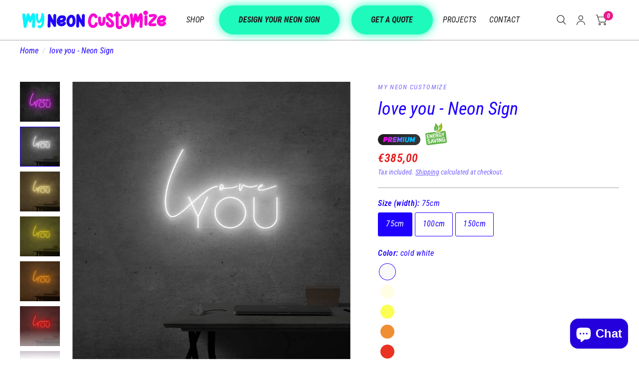

--- FILE ---
content_type: text/html; charset=utf-8
request_url: https://myneoncustomize.com/products/love-you-neon-sign
body_size: 129184
content:
<!doctype html>
<html class="no-js" lang="en">
<head>
<!-- "snippets/booster-seo.liquid" was not rendered, the associated app was uninstalled -->
<meta name="uri-translation" content="on" />






    
  	    <script>
        var sDomain = location.host;

        /****** Start thirdPartyScriptDefinition ******/
        (function(){
            window.thirdPartyScriptDefinition = [
                /* start example

                {
                    "src" : "facebook",
                    "cookie" : "fr",
                    "provider" : "facebook.com",
                    "description" : "",
                    "expires" : 7776000,
                    "domain" : "facebook.com",
                    "declaration" : 1,
                    "group" : "facebook"
                },{
                    "src" : "facebook",
                    "cookie" : "_fbp",
                    "provider" : sDomain,
                    "description" : "",
                    "expires" : 7776000,
                    "domain" : sDomain,
                    "declaration" : 1,
                    "group" : "facebook"
                }

                end example */
            ]
        })();
        /****** End thirdPartyScriptDefinition ******/

        /**
################################## BEECLEVER GMBH KOBLENZ ###################################
##### Copyright (c) 2019-present, beeclever GmbH Koblenz DE, All rights reserved.       #####
##### THE SOFTWARE IS PROVIDED 'AS IS', WITHOUT WARRANTY OF ANY KIND, EXPRESS OR        #####
##### IMPLIED, INCLUDING BUT NOT LIMITED TO THE WARRANTIES OF MERCHANTABILITY, FITNESS  #####
##### FOR A PARTICULAR PURPOSE AND NONINFRINGEMENT. IN NO EVENT SHALL THE AUTHORS OR    #####
##### COPYRIGHT HOLDERS BE LIABLE FOR ANY CLAIM, DAMAGES OR OTHER LIABILITY, WHETHER    #####
##### IN AN ACTION OF CONTRACT, TORT OR OTHERWISE, ARISING FROM, OUT OF OR IN           #####
##### CONNECTION WITH THE SOFTWARE OR THE USE OR OTHER DEALINGS IN THE SOFTWARE.        #####
#############################################################################################

#####  !!!IMPORTANT!!! !!!IMPORTANT!!! !!!IMPORTANT!!! !!!IMPORTANT!!! !!!IMPORTANT!!!  #####
#####                                                                                   #####
##### The contents of this file may not be changed. If the app is updated, we reserve   #####
##### the right to change this file at any time. Possible changes on your part will     #####
##### then be automatically discarded.                                                  #####
#############################################################################################
*/
var GDPR_LC_versionNr=20201126214845;var GDPR_LC_ZLoad=function(){       var sDomain=location.host;var defaultDefinition=[{"src":"facebook","cookie":"fr","provider":"facebook.com","description":"","expires":7776000,"domain":"facebook.com","declaration":1,"group":"facebook"},{"src":"facebook","cookie":"_fbp","provider":sDomain,"description":"","expires":7776000,"domain":sDomain,"declaration":1,"group":"facebook"},{"src":"google-analytics.com","cookie":"_ga","provider":sDomain,"description":"","expires":63072000,"domain":sDomain,"declaration":1,"group":"google"},{"src":"googletagmanager.com","cookie":"_ga","provider":sDomain,"description":"","expires":63072000,"domain":sDomain,"declaration":1,"group":"google"},{"src":"googletagmanager.com","cookie":"_gid","provider":sDomain,"description":"","expires":86400,"domain":sDomain,"declaration":1,"group":"google"},{"src":"googletagmanager.com","cookie":"_gat","provider":sDomain,"description":"","expires":86400,"domain":sDomain,"declaration":1,"group":"google"},{"src":"googleadservices.com","cookie":"IDE","provider":sDomain,"description":"","expires":63072000,"domain":sDomain,"declaration":2,"group":"google Ads"}];if(window.thirdPartyScriptDefinition===undefined){window.thirdPartyScriptDefinition=[];defaultDefinition.forEach(function(value){window.thirdPartyScriptDefinition.push(value)})}else{var exist=false;defaultDefinition.forEach(function(script){window.thirdPartyScriptDefinition.forEach(function(value){if(value.src===script.src&&value.cookie===script.cookie){exist=true}});if(!exist){window.thirdPartyScriptDefinition.push(script)}})} (function polyfill(){if(!Array.from){Array.from=(function(){var toStr=Object.prototype.toString;var isCallable=function(fn){return typeof fn==='function'||toStr.call(fn)==='[object Function]'};var toInteger=function(value){var number=Number(value);if(isNaN(number)){return 0} if(number===0||!isFinite(number)){return number} return(number>0?1:-1)*Math.floor(Math.abs(number))};var maxSafeInteger=Math.pow(2,53)-1;var toLength=function(value){var len=toInteger(value);return Math.min(Math.max(len,0),maxSafeInteger)};return function from(arrayLike){var C=this;var items=Object(arrayLike);if(arrayLike==null){throw new TypeError('Array.from requires an array-like object - not null or undefined')} var mapFn=arguments.length>1?arguments[1]:void undefined;var T;if(typeof mapFn!=='undefined'){if(!isCallable(mapFn)){throw new TypeError('Array.from: when provided, the second argument must be a function')} if(arguments.length>2){T=arguments[2]}} var len=toLength(items.length);var A=isCallable(C)?Object(new C(len)):new Array(len);var k=0;var kValue;while(k<len){kValue=items[k];if(mapFn){A[k]=typeof T==='undefined'?mapFn(kValue,k):mapFn.call(T,kValue,k)}else{A[k]=kValue} k+=1} A.length=len;return A}}())}})();window.BC_JSON_ObjectBypass={"_ab":{"description":"Used in connection with access to admin.","path":"\/","domain":"","provider":"Shopify","type":"type_0","expires":"86400","recommendation":"0","editable":"false","deletable":"false","set":"0"},"_secure_session_id":{"description":"Used in connection with navigation through a storefront.","path":"\/","domain":"","provider":"Shopify","type":"type_0","expires":"2592000","recommendation":"0","editable":"false","deletable":"false","set":"0"},"__cfduid":{"description":"The _cfduid cookie helps Cloudflare detect malicious visitors to our Customers’ websites and minimizes blocking legitimate users.","path":"\/","domain":"","provider":"Cloudflare","type":"type_0","expires":"2592000","recommendation":"0","editable":"false","deletable":"false","set":"0"},"Cart":{"description":"Used in connection with shopping cart.","path":"\/","domain":"","provider":"Shopify","type":"type_0","expires":"1209600","recommendation":"0","editable":"false","deletable":"false","set":"0"},"cart":{"description":"Used in connection with shopping cart.","path":"\/","domain":"","provider":"Shopify","type":"type_0","expires":"1209600","recommendation":"0","editable":"false","deletable":"false","set":"0"},"cart_sig":{"description":"Used in connection with checkout.","path":"\/","domain":"","provider":"Shopify","type":"type_0","expires":"1209600","recommendation":"0","editable":"false","deletable":"false","set":"0"},"cart_ts":{"description":"Used in connection with checkout.","path":"\/","domain":"","provider":"Shopify","type":"type_0","expires":"1209600","recommendation":"0","editable":"false","deletable":"false","set":"0"},"cart_ver":{"description":"Used in connection with shopping cart.","path":"\/","domain":"","provider":"Shopify","type":"type_0","expires":"1209600","recommendation":"0","editable":"false","deletable":"false","set":"0"},"checkout_token":{"description":"Used in connection with checkout.","path":"\/","domain":"","provider":"Shopify","type":"type_0","expires":"31536000","recommendation":"0","editable":"false","deletable":"false","set":"0"},"Secret":{"description":"Used in connection with checkout.","path":"\/","domain":"","provider":"Shopify","type":"type_0","expires":"31536000","recommendation":"0","editable":"false","deletable":"false","set":"0"},"secure_customer_sig":{"description":"Used in connection with customer login.","path":"\/","domain":"","provider":"Shopify","type":"type_0","expires":"31536000","recommendation":"0","editable":"false","deletable":"false","set":"0"},"storefront_digest":{"description":"Used in connection with customer login.","path":"\/","domain":"","provider":"Shopify","type":"type_0","expires":"31536000","recommendation":"0","editable":"false","deletable":"false","set":"0"},"_shopify_u":{"description":"Used to facilitate updating customer account information.","path":"\/","domain":"","provider":"Shopify","type":"type_0","expires":"31536000","recommendation":"0","editable":"false","deletable":"false","set":"0"},"XSRF-TOKEN":{"description":"Used in connection with GDPR legal Cookie.","path":"\/","domain":"","provider":"GDPR Legal Cookie","type":"type_0","expires":"31536000","recommendation":"0","editable":"false","deletable":"false","set":"0"},"gdpr_legal_cookie_session":{"description":"Used in connection with GDPR legal Cookie.","path":"\/","domain":"","provider":"GDPR Legal Cookie","type":"type_0","expires":"0","recommendation":"0","editable":"false","deletable":"false","set":"0"},"_bc_c_set":{"description":"Used in connection with GDPR legal Cookie.","path":"\/","domain":"","provider":"GDPR Legal Cookie","type":"type_0","expires":"2592000","recommendation":"0","editable":"false","deletable":"false","set":"0","optIn":true,"live":"1"},"_tracking_consent":{"description":"For Shopify User Consent Tracking.","path":"\/","domain":"","provider":"Shopify","type":"type_0","expires":"31536000","recommendation":"0","editable":"false","deletable":"false","set":"0"},"_shopify_m":{"description":"Used for managing customer privacy settings.","path":"\/","domain":"","provider":"Shopify","type":"type_0","expires":"31536000","recommendation":"0","editable":"false","deletable":"false","set":"0"},"_shopify_tm":{"description":"Used for managing customer privacy settings.","path":"\/","domain":"","provider":"Shopify","type":"type_0","expires":"31536000","recommendation":"0","editable":"false","deletable":"false","set":"0"},"_shopify_tw":{"description":"Used for managing customer privacy settings.","path":"\/","domain":"","provider":"Shopify","type":"type_0","expires":"31536000","recommendation":"0","editable":"false","deletable":"false","set":"0"},"_storefront_u":{"description":"Used to facilitate updating customer account information.","path":"\/","domain":"","provider":"Shopify","type":"type_0","expires":"31536000","recommendation":"0","editable":"false","deletable":"false","set":"0"},"cart_currency":{"description":"Used in connection with cart and checkout.","path":"\/","domain":"","provider":"Shopify","type":"type_0","expires":"31536000","recommendation":"0","editable":"false","deletable":"false","set":"0"},"_orig_referrer":{"description":"Used in connection with shopping cart.","path":"\/","domain":"","provider":"Shopify","type":"type_1","expires":"1209600","recommendation":"1","editable":"true","deletable":"false","set":"1"},"_landing_page":{"description":"Track landing pages.","path":"\/","domain":"","provider":"Shopify","type":"type_1","expires":"1209600","recommendation":"1","editable":"true","deletable":"false","set":"1"},"_s":{"description":"Shopify analytics.","path":"\/","domain":"","provider":"Shopify","type":"type_1","expires":"1800","recommendation":"1","editable":"true","deletable":"false","set":"1"},"_shopify_d":{"description":"Shopify analytics.","path":"\/","domain":"","provider":"Shopify","type":"type_1","expires":"1209600","recommendation":"1","editable":"true","deletable":"false","set":"1"},"_shopify_fs":{"description":"Shopify analytics.","path":"\/","domain":"","provider":"Shopify","type":"type_1","expires":"1209600","recommendation":"1","editable":"true","deletable":"false","set":"1"},"_shopify_s":{"description":"Shopify analytics.","path":"\/","domain":"","provider":"Shopify","type":"type_1","expires":"1800","recommendation":"1","editable":"true","deletable":"false","set":"1"},"_shopify_y":{"description":"Shopify analytics.","path":"\/","domain":"","provider":"Shopify","type":"type_1","expires":"31536000","recommendation":"1","editable":"true","deletable":"false","set":"1"},"_y":{"description":"Shopify analytics.","path":"\/","domain":"","provider":"Shopify","type":"type_1","expires":"31536000","recommendation":"1","editable":"true","deletable":"false","set":"1"},"_shopify_sa_p":{"description":"Shopify analytics relating to marketing \u0026 referrals.","path":"\/","domain":"","provider":"Shopify","type":"type_1","expires":"1800","recommendation":"1","editable":"true","deletable":"false","set":"1"},"_shopify_sa_t":{"description":"Shopify analytics relating to marketing \u0026 referrals.","path":"\/","domain":"","provider":"Shopify","type":"type_1","expires":"1800","recommendation":"1","editable":"true","deletable":"false","set":"1"},"_shopify_uniq":{"description":"Shopify analytics.","path":"\/","domain":"","provider":"Shopify","type":"type_1","expires":"1800","recommendation":"1","editable":"true","deletable":"false","set":"1"},"_shopify_visit":{"description":"Shopify analytics.","path":"\/","domain":"","provider":"Shopify","type":"type_1","expires":"1800","recommendation":"1","editable":"true","deletable":"false","set":"1"},"tracked_start_checkout":{"description":"Shopify analytics relating to checkout.","path":"\/","domain":"","provider":"Shopify","type":"type_1","expires":"1800","recommendation":"1","editable":"true","deletable":"false","set":"1"},"ki_r":{"description":"Shopify analytics.","path":"\/","domain":"","provider":"Shopify","type":"type_1","expires":"1800","recommendation":"1","editable":"true","deletable":"false","set":"1"},"ki_t":{"description":"Shopify analytics.","path":"\/","domain":"","provider":"Shopify","type":"type_1","expires":"1800","recommendation":"1","editable":"true","deletable":"false","set":"1"},"ab_test_*":{"description":"Shopify analytics.","path":"\/","domain":"","provider":"Shopify","type":"type_1","expires":"1800","recommendation":"1","editable":"true","deletable":"false","set":"1"}};var shopifyCookies={'_s':!1,'_shopify_fs':!1,'_shopify_s':!1,'_shopify_y':!1,'_y':!1,'_shopify_sa_p':!1,'_shopify_sa_t':!1,'_shopify_uniq':!1,'_shopify_visit':!1,'tracked_start_checkout':!1,'bc_trekkie_fbp_custom':!1};function GDPR_LC_Token(){var getToken={"tokenLength":8,"ranToken":'',"randomize":function(){return Math.random().toString(32).substr(2)},"generate":function(){while(this.ranToken.length<=this.tokenLength){this.ranToken+=this.randomize()} this.ranToken='neoncustomize.myshopify.com'+Date.now()+this.ranToken;return btoa(this.ranToken)},"get":function(){return this.generate()}};return getToken.get()};function getCookieValue(a){var b=document.cookie.match('(^|;)\\s*'+a+'\\s*=\\s*([^;]+)');return b?b.pop():false};function loadCookieSettings(sessID){var script=document.createElement('script');script.src='https://cookieapp-staging.beeclever.app/get-cookie-setting?shopify_domain=neoncustomize.myshopify.com&token='+sessID;script.async=false;document.head.appendChild(script);script.addEventListener('load',function(){console.log('UserData loaded')})};(function setUserCookieData(){window.GDPR_LC_Sess_ID_Name="GDPR_LC_SESS_ID";window.GDPR_LC_Sess_ID=getCookieValue(window.GDPR_LC_Sess_ID_Name);if(window.GDPR_LC_Sess_ID){loadCookieSettings(window.GDPR_LC_Sess_ID)}else{window.GDPR_LC_Sess_ID=GDPR_LC_Token()}})();function setBC_GDPR_LEGAL_custom_cookies(){window['BC_GDPR_LEGAL_custom_cookies']=window['BC_GDPR_LEGAL_custom_cookies']||{};window['BC_GDPR_LEGAL_custom_cookies']['list']=window['BC_GDPR_LEGAL_custom_cookies']['list']||{};if('GDPR_legal_cookie'in localStorage){window['BC_GDPR_LEGAL_custom_cookies']['list']=JSON.parse(window.localStorage.getItem('GDPR_legal_cookie'))}};setBC_GDPR_LEGAL_custom_cookies();(function(){var hasConsent=!1;Array.from(Object.keys(window['BC_GDPR_LEGAL_custom_cookies']['list'])).forEach(function(c){if(shopifyCookies.hasOwnProperty(c)&&window['BC_GDPR_LEGAL_custom_cookies']['list'][c].userSetting){hasConsent=!0}});var wt=window.trekkie,ws=window.ShopifyAnalytics;if(!hasConsent&&wt!==undefined){wt=[],wt.integrations=wt.integrations||!0,ws=ws.lib=ws.meta=ws.meta.page={},ws.lib.track=function(){}}})();window.BC_GDPR_2ce3a13160348f524c8cc9={'google':[            ],    '_bc_c_set':'customScript','customScriptsSRC':[]};window.bc_tagManagerTasks={"bc_tgm_aw":"google","bc_tgm_gtm":"google","bc_tgm_ua":"google","bc_tgm_fbp":"facebook","any":"any","_bc_c_set":"customScript"};var wl=whiteList=["recaptcha","notifications.google"];var GDPR_LC_scriptPath='gdpr-legal-cookie.beeclever.app';if(window.GDPR_LC_Beta_activate!==undefined&&window.GDPR_LC_Beta_activate){GDPR_LC_scriptPath='cookieapp-staging.beeclever.app'} wl.push(GDPR_LC_scriptPath);   var checkIsBlackListed=function(src){setBC_GDPR_LEGAL_custom_cookies();if(src===null){return null} if(!!window.TrustedScriptURL&&src instanceof TrustedScriptURL){src=src.toString()} var r=!1;for(var x=thirdPartyScriptDefinition.length-1;x>=0;x--){var bSrc=thirdPartyScriptDefinition[x]['src'];if(src.indexOf(bSrc)!==-1&&src.toLowerCase().indexOf('jquery')===-1){r=x}} wl.forEach(function(wSrc){if(src.indexOf(wSrc)!==-1){r=false}});if(r!==false){function getTCookieName(name,index){var tCookieObject=thirdPartyScriptDefinition[index];if(tCookieObject!==undefined){var cookies=[];thirdPartyScriptDefinition.forEach(function(cookie){if(cookie['src']===tCookieObject['src']){cookies.push(cookie)}});var tCookieName=tCookieObject['cookie'];if(tCookieObject['domain']!==document.location.host){tCookieName=tCookieObject['cookie']+'$%bc%$'+tCookieObject['domain']} if(tCookieName===name&&tCookieObject['domain']===window['BC_GDPR_LEGAL_custom_cookies']['list'][name]['domain']){if(window['BC_GDPR_LEGAL_custom_cookies']['list'][name]['userSetting']){index=!1}} cookies.forEach(function(cookie){if(window['BC_GDPR_LEGAL_custom_cookies']['list'][cookie['cookie']]!==undefined&&window['BC_GDPR_LEGAL_custom_cookies']['list'][cookie['cookie']]['userSetting']){index=!1}});return index} return!1};var cookieListKeys=Array.from(Object.keys(window['BC_GDPR_LEGAL_custom_cookies']['list']));if(cookieListKeys.length>0){Array.from(Object.keys(window['BC_GDPR_LEGAL_custom_cookies']['list'])).forEach(function(cookieName){r=getTCookieName(cookieName.toString(),r)})}else{for(var x=thirdPartyScriptDefinition.length-1;x>=0;x--){var tCookie=thirdPartyScriptDefinition[x];if(src.indexOf(tCookie['src'])!==-1){r=tCookie['cookie']+'$%bc%$'+tCookie['domain']}} return r}} return r};(function(){window.scriptElementsHidden=window.scriptElementsHidden||[];window.callbackFunc=function(elem,args){for(var x=0;x<elem.length;x++){if(elem[x]===null||elem[x]===undefined||elem[x]['nodeName']===undefined){return} if(elem[x]['nodeName'].toLowerCase()=='script'){if(elem[x].hasAttribute('src')){if(document.querySelector('[src="https://cookieapp-staging.beeclever.app/js/get-script.php"]')!==null){elem[x]=document.createElement('script');elem[x].setAttribute('bc_empty_script_tag','')} var blackListed=checkIsBlackListed(elem[x].getAttribute('src'));var fName=!1;try{new Error()}catch(e){var caller=e.stack.split('\n');var x=0;for(;x<caller.length;x++){caller[x]=caller[x].trim();caller[x]=caller[x].replace('at ','');caller[x]=caller[x].substr(0,caller[x].indexOf(' '));caller[x]=caller[x].replace('Array.','')} for(;x>=0;x--){if(caller[x]==='ICS'&&x>0){if(caller[x-1]in window['BC_GDPR_LEGAL_custom_cookies']['list']){fName=caller[x-1]}}}} if(fName===!1&&blackListed!==!1){elem[x].setAttribute('type','javascript/blocked');elem[x].setAttribute('cookie',blackListed)}else if(blackListed!==!0&&elem[x].getAttribute('type')==='javascript/blocked'){elem[x].setAttribute('type','javascript')} if(fName){elem[x].setAttribute("data-callerName",fName)} elem[x].setAttribute('src',elem[x].getAttribute('src'))} if(elem[x]['type']=='javascript/blocked'){window.scriptElementsHidden.push(elem[x]);elem[x]=document.createElement('script');elem[x].setAttribute('bc_empty_script_tag','')}}}};window._a=Element.prototype.appendChild;Element.prototype.appendChild=function(){window.callbackFunc.call(this,arguments);return window._a.apply(this,arguments)};window._b=Element.prototype.append;Element.prototype.append=function(){window.callbackFunc.call(this,arguments);return window._b.apply(this,arguments)};window._c = Element.prototype.insertBefore;Element.prototype.insertBefore = function () {window.callbackFunc.call ( this, arguments );try {return window._c.apply ( this, arguments )} catch ( e ) {arguments[1] = document.scripts[0];return window._c.apply ( this, arguments )}};window._d=Element.prototype.replaceChild;Element.prototype.replaceChild=function(){window.callbackFunc.call(this,arguments);return window._d.apply(this,arguments)};window._e=Element.prototype.insertNode;Element.prototype.insertNode=function(){window.callbackFunc.call(this,arguments);return window._e.apply(this,arguments)}})();if(!window.msCrypto){Array.from(document.head.querySelectorAll('[bc_empty_script_tag=""]')).forEach(function(script){script.remove()})}};if(window.GDPR_LC_ZLoad_loaded===undefined){GDPR_LC_ZLoad();window.GDPR_LC_ZLoad_loaded=true}

		
		window.thirdPartyScriptDefinition.push(
          { "src" : "analytics.js", "cookie" : "_shopify_fs", "provider" : "shopify.com", "description" : "", "expires" : 0, "domain" : sDomain, "declaration" : 1, "group" : "shopify" },
          { "src" : "doubleclick.net","cookie" : "_shopify_fs","provider" : "shopify.com","description" : "","expires" : 0,"domain" : sDomain,"declaration" : 1,"group" : "shopify" },
          { "src" : "trekkie", "cookie" : "_shopify_fs", "provider" : "shopify.com", "description" : "", "expires" : 0, "domain" : sDomain, "declaration" : 1, "group" : "shopify" },
          { "src" : "luckyorange", "cookie" : "_shopify_fs", "provider" : "shopify.com", "description" : "", "expires" : 0, "domain" : sDomain, "declaration" : 1, "group" : "shopify" },
          { "src" : "googletagmanager", "cookie" : "_gat", "provider" : "googletagmanager.com", "description" : "", "expires" : 0, "domain" : sDomain, "declaration" : 1, "group" : "googletagmanager" }
        );

        

        var customCookies = {
            "testCookie" : true
        };

        function BC_GDPR_CustomScriptForShop () {
            return [

                function testCookie () {
                    // your additional script
                }

                
            ];
        }

    </script>



	<meta charset="utf-8">
	<meta http-equiv="X-UA-Compatible" content="IE=edge,chrome=1">
	<meta name="viewport" content="width=device-width, initial-scale=1, maximum-scale=5, viewport-fit=cover">
	<meta name="theme-color" content="#ffffff">
	<link rel="canonical" href="https://myneoncustomize.com/products/love-you-neon-sign">
	<link rel="preconnect" href="https://cdn.shopify.com" crossorigin>
	<link rel="preload" as="style" href="//myneoncustomize.com/cdn/shop/t/3/assets/app.css?v=165961903721288446901765225815">
<link rel="preload" as="style" href="//myneoncustomize.com/cdn/shop/t/3/assets/product.css?v=149840484071314983401667638286">
<link rel="preload" as="image" href="//myneoncustomize.com/cdn/shop/products/MyNEONCustomize-loveyouCustomneonsign-Home_Lifestyle-coldwhite_20x_crop_center.jpg?v=1728305988" imagesrcset="//myneoncustomize.com/cdn/shop/products/MyNEONCustomize-loveyouCustomneonsign-Home_Lifestyle-coldwhite_375x_crop_center.jpg?v=1728305988 375w,//myneoncustomize.com/cdn/shop/products/MyNEONCustomize-loveyouCustomneonsign-Home_Lifestyle-coldwhite_640x_crop_center.jpg?v=1728305988 640w,//myneoncustomize.com/cdn/shop/products/MyNEONCustomize-loveyouCustomneonsign-Home_Lifestyle-coldwhite_960x_crop_center.jpg?v=1728305988 960w" imagesizes="auto">



<link rel="preload" as="script" href="//myneoncustomize.com/cdn/shop/t/3/assets/animations.min.js?v=75815849954749443751659101600">

<link rel="preload" as="script" href="//myneoncustomize.com/cdn/shop/t/3/assets/vendor.min.js?v=14404165831613794561659101602">
<link rel="preload" as="script" href="//myneoncustomize.com/cdn/shop/t/3/assets/app.min.js?v=132570415484802343371659101600">

<script>
window.lazySizesConfig = window.lazySizesConfig || {};
window.lazySizesConfig.expand = 150;
window.lazySizesConfig.loadMode = 1;
window.lazySizesConfig.loadHidden = false;
</script>


	<link rel="icon" type="image/png" href="//myneoncustomize.com/cdn/shop/files/NEONcustomize_-_Favicon.jpg?crop=center&height=32&v=1659376164&width=32">

	

	
<link rel="preconnect" href="https://fonts.shopifycdn.com" crossorigin>

<meta property="og:site_name" content="My NEON Customize">
<meta property="og:url" content="https://myneoncustomize.com/products/love-you-neon-sign">
<meta property="og:title" content="love you - Neon Sign">
<meta property="og:type" content="product">
<meta property="og:description" content="This exclusive My NEON Customize &quot;love you&quot; neon sign from the &quot;Wedding &amp;amp; Party&quot; collection is available in 4 different standard sizes and 12 different colors and comes with &quot;cut to shape&quot; backboard. All our 100% handmade neon signs have a 24-month manufacturer warranty."><meta property="og:image" content="http://myneoncustomize.com/cdn/shop/products/MyNEONCustomize-loveyouCustomneonsign-Home_Lifestyle-Headerpink.jpg?v=1728305986">
  <meta property="og:image:secure_url" content="https://myneoncustomize.com/cdn/shop/products/MyNEONCustomize-loveyouCustomneonsign-Home_Lifestyle-Headerpink.jpg?v=1728305986">
  <meta property="og:image:width" content="1024">
  <meta property="og:image:height" content="1024"><meta property="og:price:amount" content="365,00">
  <meta property="og:price:currency" content="EUR"><meta name="twitter:site" content="@#"><meta name="twitter:card" content="summary_large_image">
<meta name="twitter:title" content="love you - Neon Sign">
<meta name="twitter:description" content="This exclusive My NEON Customize &quot;love you&quot; neon sign from the &quot;Wedding &amp;amp; Party&quot; collection is available in 4 different standard sizes and 12 different colors and comes with &quot;cut to shape&quot; backboard. All our 100% handmade neon signs have a 24-month manufacturer warranty.">


	<link href="//myneoncustomize.com/cdn/shop/t/3/assets/app.css?v=165961903721288446901765225815" rel="stylesheet" type="text/css" media="all" />
<link href="//myneoncustomize.com/cdn/shop/t/3/assets/customheader.css?v=160387590943943782261659873882" rel="stylesheet" type="text/css" media="all" />
	<style data-shopify>
	@font-face {
  font-family: "Roboto Condensed";
  font-weight: 400;
  font-style: italic;
  font-display: swap;
  src: url("//myneoncustomize.com/cdn/fonts/roboto_condensed/robotocondensed_i4.05c7f163ad2c00a3c4257606d1227691aff9070b.woff2") format("woff2"),
       url("//myneoncustomize.com/cdn/fonts/roboto_condensed/robotocondensed_i4.04d9d87e0a45b49fc67a5b9eb5059e1540f5cda3.woff") format("woff");
}

@font-face {
  font-family: "Roboto Condensed";
  font-weight: 500;
  font-style: italic;
  font-display: swap;
  src: url("//myneoncustomize.com/cdn/fonts/roboto_condensed/robotocondensed_i5.ff52a28bdfc79bab9b700cca61355ec35830c670.woff2") format("woff2"),
       url("//myneoncustomize.com/cdn/fonts/roboto_condensed/robotocondensed_i5.6efa866ff50a15beaa4f1cc1970a487d1abc2d72.woff") format("woff");
}

@font-face {
  font-family: "Roboto Condensed";
  font-weight: 600;
  font-style: italic;
  font-display: swap;
  src: url("//myneoncustomize.com/cdn/fonts/roboto_condensed/robotocondensed_i6.c9770aa95711259894f917065fd1d7cc3bcfa122.woff2") format("woff2"),
       url("//myneoncustomize.com/cdn/fonts/roboto_condensed/robotocondensed_i6.cc02aa89ebb03a4bf4511145d33241da8320978a.woff") format("woff");
}

@font-face {
  font-family: "Roboto Condensed";
  font-weight: 400;
  font-style: italic;
  font-display: swap;
  src: url("//myneoncustomize.com/cdn/fonts/roboto_condensed/robotocondensed_i4.05c7f163ad2c00a3c4257606d1227691aff9070b.woff2") format("woff2"),
       url("//myneoncustomize.com/cdn/fonts/roboto_condensed/robotocondensed_i4.04d9d87e0a45b49fc67a5b9eb5059e1540f5cda3.woff") format("woff");
}

@font-face {
  font-family: "Roboto Condensed";
  font-weight: 600;
  font-style: italic;
  font-display: swap;
  src: url("//myneoncustomize.com/cdn/fonts/roboto_condensed/robotocondensed_i6.c9770aa95711259894f917065fd1d7cc3bcfa122.woff2") format("woff2"),
       url("//myneoncustomize.com/cdn/fonts/roboto_condensed/robotocondensed_i6.cc02aa89ebb03a4bf4511145d33241da8320978a.woff") format("woff");
}


		@font-face {
  font-family: "Roboto Condensed";
  font-weight: 700;
  font-style: italic;
  font-display: swap;
  src: url("//myneoncustomize.com/cdn/fonts/roboto_condensed/robotocondensed_i7.bed9f3a01efda68cdff8b63e6195c957a0da68cb.woff2") format("woff2"),
       url("//myneoncustomize.com/cdn/fonts/roboto_condensed/robotocondensed_i7.9ca5759a0bcf75a82b270218eab4c83ec254abf8.woff") format("woff");
}

@font-face {
  font-family: "Roboto Condensed";
  font-weight: 400;
  font-style: italic;
  font-display: swap;
  src: url("//myneoncustomize.com/cdn/fonts/roboto_condensed/robotocondensed_i4.05c7f163ad2c00a3c4257606d1227691aff9070b.woff2") format("woff2"),
       url("//myneoncustomize.com/cdn/fonts/roboto_condensed/robotocondensed_i4.04d9d87e0a45b49fc67a5b9eb5059e1540f5cda3.woff") format("woff");
}

h1,h2,h3,h4,h5,h6,
	.h1,.h2,.h3,.h4,.h5,.h6,
	.logolink.text-logo,
	.customer-addresses .my-address .address-index {
		font-style: italic;
		font-weight: 700;
		font-family: "Roboto Condensed";
	}
	body,
	.body-font,
	.thb-product-detail .product-title {
		font-style: italic;
		font-weight: 400;
		font-family: "Roboto Condensed";
	}
	:root {
		--font-body-scale: 1.2;
		--font-heading-scale: 1.1;--bg-body: #ffffff;
			--bg-body-rgb: 255, 255, 255;
			--bg-color-side-panel-footer: #fafafa;--color-accent: #1e00ff;
			--color-accent-rgb: 30, 0, 255;--color-accent2: #e51d88;--color-accent3: #f6f6f0;--color-border: #a3a3a3;--color-overlay-rgb: 30, 0, 255;--color-form-border: #e51d88;--color-announcement-bar-text: #ffffff;--color-announcement-bar-bg: #000000;--color-header-bg: #ffffff;
			--color-header-bg-rgb: 255, 255, 255;--color-header-text: #1a1a1a;
			--color-header-text-rgb: 26, 26, 26;--color-header-links: #1a1a1a;--color-header-links-hover: #e51d88;--color-header-icons: #1a1a1a;--solid-button-label: #e51d88;--outline-button-label: #1e00ff;--color-price: #e51d1d;--color-star: #f1b824;--section-spacing-mobile: 50px;--section-spacing-desktop: 85px;--button-border-radius: 26px;--color-badge-text: #ffffff;--color-badge-sold-out: #939393;--color-badge-sale: #c25b41;--badge-corner-radius: 3px;--color-footer-bar-bg: #e51d88;--color-footer-bar-text: #ffffff;--color-footer-text: #a3a3a3;
			--color-footer-text-rgb: 163, 163, 163;--color-footer-link: #ffffff;--color-footer-link-hover: #e51d88;--color-footer-border: #ffffff;
			--color-footer-border-rgb: 255, 255, 255;--color-footer-bg: #1e00ff;}
</style>


	<script>
		window.theme = window.theme || {};
		theme = {
			settings: {
				money_with_currency_format:"€{{amount_with_comma_separator}}",
				cart_drawer:true},
			routes: {
				root_url: '/',
				cart_url: '/cart',
				cart_add_url: '/cart/add',
				search_url: '/search',
				cart_change_url: '/cart/change',
				cart_update_url: '/cart/update',
				predictive_search_url: '/search/suggest',
			},
			variantStrings: {
        addToCart: `Add to Cart`,
        soldOut: `Sold Out`,
        unavailable: `Unavailable`,
      }
		};
	</script>
	<script>window.performance && window.performance.mark && window.performance.mark('shopify.content_for_header.start');</script><meta name="facebook-domain-verification" content="rpa19xzchqijzz67juoz9uwqt69cfx">
<meta name="facebook-domain-verification" content="klcn3bmrl4q6h9c3dnx1yae2xhj3ln">
<meta id="shopify-digital-wallet" name="shopify-digital-wallet" content="/65493434593/digital_wallets/dialog">
<meta name="shopify-checkout-api-token" content="df15a868254d2e0f1b4e6f03e3e4c1c7">
<meta id="in-context-paypal-metadata" data-shop-id="65493434593" data-venmo-supported="false" data-environment="production" data-locale="en_US" data-paypal-v4="true" data-currency="EUR">
<link rel="alternate" type="application/json+oembed" href="https://myneoncustomize.com/products/love-you-neon-sign.oembed">
<script async="async" src="/checkouts/internal/preloads.js?locale=en-DE"></script>
<script id="shopify-features" type="application/json">{"accessToken":"df15a868254d2e0f1b4e6f03e3e4c1c7","betas":["rich-media-storefront-analytics"],"domain":"myneoncustomize.com","predictiveSearch":true,"shopId":65493434593,"locale":"en"}</script>
<script>var Shopify = Shopify || {};
Shopify.shop = "neoncustomize.myshopify.com";
Shopify.locale = "en";
Shopify.currency = {"active":"EUR","rate":"1.0"};
Shopify.country = "DE";
Shopify.theme = {"name":"Habitat","id":134361546977,"schema_name":"Habitat","schema_version":"1.0.3","theme_store_id":1581,"role":"main"};
Shopify.theme.handle = "null";
Shopify.theme.style = {"id":null,"handle":null};
Shopify.cdnHost = "myneoncustomize.com/cdn";
Shopify.routes = Shopify.routes || {};
Shopify.routes.root = "/";</script>
<script type="module">!function(o){(o.Shopify=o.Shopify||{}).modules=!0}(window);</script>
<script>!function(o){function n(){var o=[];function n(){o.push(Array.prototype.slice.apply(arguments))}return n.q=o,n}var t=o.Shopify=o.Shopify||{};t.loadFeatures=n(),t.autoloadFeatures=n()}(window);</script>
<script id="shop-js-analytics" type="application/json">{"pageType":"product"}</script>
<script defer="defer" async type="module" src="//myneoncustomize.com/cdn/shopifycloud/shop-js/modules/v2/client.init-shop-cart-sync_DtuiiIyl.en.esm.js"></script>
<script defer="defer" async type="module" src="//myneoncustomize.com/cdn/shopifycloud/shop-js/modules/v2/chunk.common_CUHEfi5Q.esm.js"></script>
<script type="module">
  await import("//myneoncustomize.com/cdn/shopifycloud/shop-js/modules/v2/client.init-shop-cart-sync_DtuiiIyl.en.esm.js");
await import("//myneoncustomize.com/cdn/shopifycloud/shop-js/modules/v2/chunk.common_CUHEfi5Q.esm.js");

  window.Shopify.SignInWithShop?.initShopCartSync?.({"fedCMEnabled":true,"windoidEnabled":true});

</script>
<script>(function() {
  var isLoaded = false;
  function asyncLoad() {
    if (isLoaded) return;
    isLoaded = true;
    var urls = ["https:\/\/apps.synctrack.io\/cta-buttons\/cta-group-button.js?v=1715183722\u0026shop=neoncustomize.myshopify.com","https:\/\/tools.luckyorange.com\/core\/lo.js?site-id=93c1d729\u0026shop=neoncustomize.myshopify.com","https:\/\/app.gdpr-legal-cookie.com\/get-script.php?shop=neoncustomize.myshopify.com","https:\/\/cdn.hextom.com\/js\/eventpromotionbar.js?shop=neoncustomize.myshopify.com"];
    for (var i = 0; i < urls.length; i++) {
      var s = document.createElement('script');
      s.type = 'text/javascript';
      s.async = true;
      s.src = urls[i];
      var x = document.getElementsByTagName('script')[0];
      x.parentNode.insertBefore(s, x);
    }
  };
  if(window.attachEvent) {
    window.attachEvent('onload', asyncLoad);
  } else {
    window.addEventListener('load', asyncLoad, false);
  }
})();</script>
<script id="__st">var __st={"a":65493434593,"offset":3600,"reqid":"9b19a547-e9d6-4b34-a747-760bd682a9c5-1767714935","pageurl":"myneoncustomize.com\/products\/love-you-neon-sign","u":"1cf91a7531c4","p":"product","rtyp":"product","rid":7794094080225};</script>
<script>window.ShopifyPaypalV4VisibilityTracking = true;</script>
<script id="captcha-bootstrap">!function(){'use strict';const t='contact',e='account',n='new_comment',o=[[t,t],['blogs',n],['comments',n],[t,'customer']],c=[[e,'customer_login'],[e,'guest_login'],[e,'recover_customer_password'],[e,'create_customer']],r=t=>t.map((([t,e])=>`form[action*='/${t}']:not([data-nocaptcha='true']) input[name='form_type'][value='${e}']`)).join(','),a=t=>()=>t?[...document.querySelectorAll(t)].map((t=>t.form)):[];function s(){const t=[...o],e=r(t);return a(e)}const i='password',u='form_key',d=['recaptcha-v3-token','g-recaptcha-response','h-captcha-response',i],f=()=>{try{return window.sessionStorage}catch{return}},m='__shopify_v',_=t=>t.elements[u];function p(t,e,n=!1){try{const o=window.sessionStorage,c=JSON.parse(o.getItem(e)),{data:r}=function(t){const{data:e,action:n}=t;return t[m]||n?{data:e,action:n}:{data:t,action:n}}(c);for(const[e,n]of Object.entries(r))t.elements[e]&&(t.elements[e].value=n);n&&o.removeItem(e)}catch(o){console.error('form repopulation failed',{error:o})}}const l='form_type',E='cptcha';function T(t){t.dataset[E]=!0}const w=window,h=w.document,L='Shopify',v='ce_forms',y='captcha';let A=!1;((t,e)=>{const n=(g='f06e6c50-85a8-45c8-87d0-21a2b65856fe',I='https://cdn.shopify.com/shopifycloud/storefront-forms-hcaptcha/ce_storefront_forms_captcha_hcaptcha.v1.5.2.iife.js',D={infoText:'Protected by hCaptcha',privacyText:'Privacy',termsText:'Terms'},(t,e,n)=>{const o=w[L][v],c=o.bindForm;if(c)return c(t,g,e,D).then(n);var r;o.q.push([[t,g,e,D],n]),r=I,A||(h.body.append(Object.assign(h.createElement('script'),{id:'captcha-provider',async:!0,src:r})),A=!0)});var g,I,D;w[L]=w[L]||{},w[L][v]=w[L][v]||{},w[L][v].q=[],w[L][y]=w[L][y]||{},w[L][y].protect=function(t,e){n(t,void 0,e),T(t)},Object.freeze(w[L][y]),function(t,e,n,w,h,L){const[v,y,A,g]=function(t,e,n){const i=e?o:[],u=t?c:[],d=[...i,...u],f=r(d),m=r(i),_=r(d.filter((([t,e])=>n.includes(e))));return[a(f),a(m),a(_),s()]}(w,h,L),I=t=>{const e=t.target;return e instanceof HTMLFormElement?e:e&&e.form},D=t=>v().includes(t);t.addEventListener('submit',(t=>{const e=I(t);if(!e)return;const n=D(e)&&!e.dataset.hcaptchaBound&&!e.dataset.recaptchaBound,o=_(e),c=g().includes(e)&&(!o||!o.value);(n||c)&&t.preventDefault(),c&&!n&&(function(t){try{if(!f())return;!function(t){const e=f();if(!e)return;const n=_(t);if(!n)return;const o=n.value;o&&e.removeItem(o)}(t);const e=Array.from(Array(32),(()=>Math.random().toString(36)[2])).join('');!function(t,e){_(t)||t.append(Object.assign(document.createElement('input'),{type:'hidden',name:u})),t.elements[u].value=e}(t,e),function(t,e){const n=f();if(!n)return;const o=[...t.querySelectorAll(`input[type='${i}']`)].map((({name:t})=>t)),c=[...d,...o],r={};for(const[a,s]of new FormData(t).entries())c.includes(a)||(r[a]=s);n.setItem(e,JSON.stringify({[m]:1,action:t.action,data:r}))}(t,e)}catch(e){console.error('failed to persist form',e)}}(e),e.submit())}));const S=(t,e)=>{t&&!t.dataset[E]&&(n(t,e.some((e=>e===t))),T(t))};for(const o of['focusin','change'])t.addEventListener(o,(t=>{const e=I(t);D(e)&&S(e,y())}));const B=e.get('form_key'),M=e.get(l),P=B&&M;t.addEventListener('DOMContentLoaded',(()=>{const t=y();if(P)for(const e of t)e.elements[l].value===M&&p(e,B);[...new Set([...A(),...v().filter((t=>'true'===t.dataset.shopifyCaptcha))])].forEach((e=>S(e,t)))}))}(h,new URLSearchParams(w.location.search),n,t,e,['guest_login'])})(!0,!0)}();</script>
<script integrity="sha256-4kQ18oKyAcykRKYeNunJcIwy7WH5gtpwJnB7kiuLZ1E=" data-source-attribution="shopify.loadfeatures" defer="defer" src="//myneoncustomize.com/cdn/shopifycloud/storefront/assets/storefront/load_feature-a0a9edcb.js" crossorigin="anonymous"></script>
<script data-source-attribution="shopify.dynamic_checkout.dynamic.init">var Shopify=Shopify||{};Shopify.PaymentButton=Shopify.PaymentButton||{isStorefrontPortableWallets:!0,init:function(){window.Shopify.PaymentButton.init=function(){};var t=document.createElement("script");t.src="https://myneoncustomize.com/cdn/shopifycloud/portable-wallets/latest/portable-wallets.en.js",t.type="module",document.head.appendChild(t)}};
</script>
<script data-source-attribution="shopify.dynamic_checkout.buyer_consent">
  function portableWalletsHideBuyerConsent(e){var t=document.getElementById("shopify-buyer-consent"),n=document.getElementById("shopify-subscription-policy-button");t&&n&&(t.classList.add("hidden"),t.setAttribute("aria-hidden","true"),n.removeEventListener("click",e))}function portableWalletsShowBuyerConsent(e){var t=document.getElementById("shopify-buyer-consent"),n=document.getElementById("shopify-subscription-policy-button");t&&n&&(t.classList.remove("hidden"),t.removeAttribute("aria-hidden"),n.addEventListener("click",e))}window.Shopify?.PaymentButton&&(window.Shopify.PaymentButton.hideBuyerConsent=portableWalletsHideBuyerConsent,window.Shopify.PaymentButton.showBuyerConsent=portableWalletsShowBuyerConsent);
</script>
<script>
  function portableWalletsCleanup(e){e&&e.src&&console.error("Failed to load portable wallets script "+e.src);var t=document.querySelectorAll("shopify-accelerated-checkout .shopify-payment-button__skeleton, shopify-accelerated-checkout-cart .wallet-cart-button__skeleton"),e=document.getElementById("shopify-buyer-consent");for(let e=0;e<t.length;e++)t[e].remove();e&&e.remove()}function portableWalletsNotLoadedAsModule(e){e instanceof ErrorEvent&&"string"==typeof e.message&&e.message.includes("import.meta")&&"string"==typeof e.filename&&e.filename.includes("portable-wallets")&&(window.removeEventListener("error",portableWalletsNotLoadedAsModule),window.Shopify.PaymentButton.failedToLoad=e,"loading"===document.readyState?document.addEventListener("DOMContentLoaded",window.Shopify.PaymentButton.init):window.Shopify.PaymentButton.init())}window.addEventListener("error",portableWalletsNotLoadedAsModule);
</script>

<script type="module" src="https://myneoncustomize.com/cdn/shopifycloud/portable-wallets/latest/portable-wallets.en.js" onError="portableWalletsCleanup(this)" crossorigin="anonymous"></script>
<script nomodule>
  document.addEventListener("DOMContentLoaded", portableWalletsCleanup);
</script>

<link id="shopify-accelerated-checkout-styles" rel="stylesheet" media="screen" href="https://myneoncustomize.com/cdn/shopifycloud/portable-wallets/latest/accelerated-checkout-backwards-compat.css" crossorigin="anonymous">
<style id="shopify-accelerated-checkout-cart">
        #shopify-buyer-consent {
  margin-top: 1em;
  display: inline-block;
  width: 100%;
}

#shopify-buyer-consent.hidden {
  display: none;
}

#shopify-subscription-policy-button {
  background: none;
  border: none;
  padding: 0;
  text-decoration: underline;
  font-size: inherit;
  cursor: pointer;
}

#shopify-subscription-policy-button::before {
  box-shadow: none;
}

      </style>

<script>window.performance && window.performance.mark && window.performance.mark('shopify.content_for_header.end');</script>
<script src="//myneoncustomize.com/cdn/shop/t/3/assets/ets_cf_config.js?v=172944887275187658211659718368" type="text/javascript"></script>
 <!-- Header hook for plugins -->

	<script>document.documentElement.className = document.documentElement.className.replace('no-js', 'js');</script>

  <!-- Google Tag Manager -->
<script>(function(w,d,s,l,i){w[l]=w[l]||[];w[l].push({'gtm.start':
new Date().getTime(),event:'gtm.js'});var f=d.getElementsByTagName(s)[0],
j=d.createElement(s),dl=l!='dataLayer'?'&l='+l:'';j.async=true;j.src=
'https://www.googletagmanager.com/gtm.js?id='+i+dl;f.parentNode.insertBefore(j,f);
})(window,document,'script','dataLayer','GTM-KXJGD4S');</script>
<!-- End Google Tag Manager -->
  
<style>

    .primenWrapper ul, ol {
        display: block;
        margin-block-start: 1em;
        margin-block-end: 1em;
        margin-inline-start: 0px;
        margin-inline-end: 0px;
        padding-inline-start: 40px;
        list-style-type: revert;
    }
    .primenWrapper li {
        list-style: inherit;
        list-style-position: inside;
    }

    .prime-d-block{display:block;}
    .prime-d-inline-block{display:inline-block;}
						
    .prime-align-middle{vertical-align:middle;}
    .prime-align-top {vertical-align: top;}
    
    .prime-m-0{margin: 0rem;} 
    .prime-mr-0{margin-right: 0rem;} 
    .prime-ml-0{margin-left: 0rem;}
    .prime-mt-0{margin-top: 0rem;}
    .prime-mb-0{margin-bottom: 0rem;}
    
    .prime-m-1{margin: .25rem;} 
    .prime-mr-1{margin-right: .25rem;} 
    .prime-ml-1{margin-left: .25rem;}
    .prime-mt-1{margin-top: .25rem;}
    .prime-mb-1{margin-bottom: .25rem;}

    .prime-m-2{margin: .5rem;} 
    .prime-mr-2{margin-right: .5rem;} 
    .prime-ml-2{margin-left: .5rem;}
    .prime-mt-2{margin-top: .5rem;}
    .prime-mb-2{margin-bottom: .5rem;}

    .prime-m-3{margin: 1em;} 
    .prime-mr-3{margin-right: 1rem;} 
    .prime-ml-3{margin-left: 1rem;}
    .prime-mt-3{margin-top: 1rem;}
    .prime-mb-3{margin-bottom: 1rem;}

    .prime-m-4{margin: 1.5rem;} 
    .prime-mr-4{margin-right: 1.5rem;} 
    .prime-ml-4{margin-left: 1.5rem;}
    .prime-mt-4{margin-top: 1.5rem;}
    .prime-mb-4{margin-bottom: 1.5rem;}

    .prime-m-5{margin: 3rem;} 
    .prime-mr-5{margin-right: 3rem;} 
    .prime-ml-5{margin-left: 3rem;}
    .prime-mt-5{margin-top: 3rem;}
    .prime-mb-5{margin-bottom: 3rem;}

    .prime-p-0{padding: 0rem;} 
    .prime-pr-0{padding-right: 0rem;} 
    .prime-pl-0{padding-left: 0rem;}
    .prime-pt-0{padding-top: 0rem;}
    .prime-pb-0{padding-bottom: 0rem;}
    
    .prime-p-1{padding: .25rem;} 
    .prime-pr-1{padding-right: .25rem;} 
    .prime-pl-1{padding-left: .25rem;}
    .prime-pt-1{padding-top: .25rem;}
    .prime-pb-1{padding-bottom: .25rem;}

    .prime-p-2{padding: .5rem;} 
    .prime-pr-2{padding-right: .5rem;} 
    .prime-pl-2{padding-left: .5rem;}
    .prime-pt-2{padding-top: .5rem;}
    .prime-pb-2{padding-bottom: .5rem;}

    .prime-p-3{padding: 1em;} 
    .prime-pr-3{padding-right: 1rem;} 
    .prime-pl-3{padding-left: 1rem;}
    .prime-pt-3{padding-top: 1rem;}
    .prime-pb-3{padding-bottom: 1rem;}

    .prime-p-4{padding: 1.5rem;} 
    .prime-pr-4{padding-right: 1.5rem;} 
    .prime-pl-4{padding-left: 1.5rem;}
    .prime-pt-4{padding-top: 1.5rem;}
    .prime-pb-4{padding-bottom: 1.5rem;}

    .prime-p-5{padding: 3rem;} 
    .prime-pr-5{padding-right: 3rem;} 
    .prime-pl-5{padding-left: 3rem;}
    .prime-pt-5{padding-top: 3rem;}
    .prime-pb-5{padding-bottom: 3rem;}

    .prime-px-2{padding-left:.5rem;padding-right:.5rem;}
    .prime-py-1{padding-top:.25rem;padding-bottom:.25rem;}
    .prime-mx-auto{margin-left: auto;margin-right: auto;}
    .prime-text-center{text-align:center;}
    .prime-text-left{text-align:left;}

    .prime-px-0{padding-left:0px !important;padding-right:0px !important;}

    .primebanPhotoOuter {line-height: 0px;}

    @-ms-viewport{width:device-width}html{box-sizing:border-box;-ms-overflow-style:scrollbar}*,::after,::before{box-sizing:inherit}.prime-container{width:100%;padding-right:15px;padding-left:15px;margin-right:auto;margin-left:auto}@media (min-width:576px){.prime-container{max-width:540px}}@media (min-width:768px){.prime-container{max-width:720px}}@media (min-width:992px){.prime-container{max-width:960px}}@media (min-width:1200px){.prime-container{max-width:1140px}}.prime-container-fluid{width:100%;padding-right:15px;padding-left:15px;margin-right:auto;margin-left:auto}.prime-row{display:-ms-flexbox;display:flex;-ms-flex-wrap:wrap;flex-wrap:wrap;margin-right:-15px;margin-left:-15px}.prime-no-gutters{margin-right:0;margin-left:0}.prime-no-gutters>.col,.prime-no-gutters>[class*=col-]{padding-right:0;padding-left:0}.prime-col,.prime-col-1,.prime-col-10,.prime-col-11,.prime-col-12,.prime-col-2,.prime-col-3,.prime-col-4,.prime-col-5,.prime-col-6,.prime-col-7,.prime-col-8,.prime-col-9,.prime-col-auto,.prime-col-lg,.prime-col-lg-1,.prime-col-lg-10,.prime-col-lg-11,.prime-col-lg-12,.prime-col-lg-2,.prime-col-lg-3,.prime-col-lg-4,.prime-col-lg-5,.prime-col-lg-6,.prime-col-lg-7,.prime-col-lg-8,.prime-col-lg-9,.prime-col-lg-auto,.prime-col-md,.prime-col-md-1,.prime-col-md-10,.prime-col-md-11,.prime-col-md-12,.prime-col-md-2,.prime-col-md-3,.prime-col-md-4,.prime-col-md-5,.prime-col-md-6,.prime-col-md-7,.prime-col-md-8,.prime-col-md-9,.prime-col-md-auto,.prime-col-sm,.prime-col-sm-1,.prime-col-sm-10,.prime-col-sm-11,.prime-col-sm-12,.prime-col-sm-2,.prime-col-sm-3,.prime-col-sm-4,.prime-col-sm-5,.prime-col-sm-6,.prime-col-sm-7,.prime-col-sm-8,.prime-col-sm-9,.prime-col-sm-auto,.prime-col-xl,.prime-col-xl-1,.prime-col-xl-10,.prime-col-xl-11,.prime-col-xl-12,.prime-col-xl-2,.prime-col-xl-3,.prime-col-xl-4,.prime-col-xl-5,.prime-col-xl-6,.prime-col-xl-7,.prime-col-xl-8,.prime-col-xl-9,.prime-col-xl-auto{position:relative;width:100%;min-height:1px;padding-right:15px;padding-left:15px}.prime-col{-ms-flex-preferred-size:0;flex-basis:0;-ms-flex-positive:1;flex-grow:1;max-width:100%}.prime-col-auto{-ms-flex:0 0 auto;flex:0 0 auto;width:auto;max-width:none}.prime-col-1{-ms-flex:0 0 8.333333%;flex:0 0 8.333333%;max-width:8.333333%}.prime-col-2{-ms-flex:0 0 16.666667%;flex:0 0 16.666667%;max-width:16.666667%}.prime-col-3{-ms-flex:0 0 25%;flex:0 0 25%;max-width:25%}.prime-col-4{-ms-flex:0 0 33.333333%;flex:0 0 33.333333%;max-width:33.333333%}.prime-col-5{-ms-flex:0 0 41.666667%;flex:0 0 41.666667%;max-width:41.666667%}.prime-col-6{-ms-flex:0 0 50%;flex:0 0 50%;max-width:50%}.prime-col-7{-ms-flex:0 0 58.333333%;flex:0 0 58.333333%;max-width:58.333333%}.prime-col-8{-ms-flex:0 0 66.666667%;flex:0 0 66.666667%;max-width:66.666667%}.prime-col-9{-ms-flex:0 0 75%;flex:0 0 75%;max-width:75%}.prime-col-10{-ms-flex:0 0 83.333333%;flex:0 0 83.333333%;max-width:83.333333%}.prime-col-11{-ms-flex:0 0 91.666667%;flex:0 0 91.666667%;max-width:91.666667%}.prime-col-12{-ms-flex:0 0 100%;flex:0 0 100%;max-width:100%}.prime-order-first{-ms-flex-order:-1;order:-1}.prime-order-last{-ms-flex-order:13;order:13}.prime-order-0{-ms-flex-order:0;order:0}.prime-order-1{-ms-flex-order:1;order:1}.prime-order-2{-ms-flex-order:2;order:2}.prime-order-3{-ms-flex-order:3;order:3}.prime-order-4{-ms-flex-order:4;order:4}.prime-order-5{-ms-flex-order:5;order:5}.prime-order-6{-ms-flex-order:6;order:6}.prime-order-7{-ms-flex-order:7;order:7}.prime-order-8{-ms-flex-order:8;order:8}.prime-order-9{-ms-flex-order:9;order:9}.prime-order-10{-ms-flex-order:10;order:10}.prime-order-11{-ms-flex-order:11;order:11}.prime-order-12{-ms-flex-order:12;order:12}.prime-offset-1{margin-left:8.333333%}.prime-offset-2{margin-left:16.666667%}.prime-offset-3{margin-left:25%}.prime-offset-4{margin-left:33.333333%}.prime-offset-5{margin-left:41.666667%}.prime-offset-6{margin-left:50%}.prime-offset-7{margin-left:58.333333%}.prime-offset-8{margin-left:66.666667%}.prime-offset-9{margin-left:75%}.prime-offset-10{margin-left:83.333333%}.prime-offset-11{margin-left:91.666667%}@media (min-width:576px){.prime-col-sm{-ms-flex-preferred-size:0;flex-basis:0;-ms-flex-positive:1;flex-grow:1;max-width:100%}.prime-col-sm-auto{-ms-flex:0 0 auto;flex:0 0 auto;width:auto;max-width:none}.prime-col-sm-1{-ms-flex:0 0 8.333333%;flex:0 0 8.333333%;max-width:8.333333%}.prime-col-sm-2{-ms-flex:0 0 16.666667%;flex:0 0 16.666667%;max-width:16.666667%}.prime-col-sm-3{-ms-flex:0 0 25%;flex:0 0 25%;max-width:25%}.prime-col-sm-4{-ms-flex:0 0 33.333333%;flex:0 0 33.333333%;max-width:33.333333%}.prime-col-sm-5{-ms-flex:0 0 41.666667%;flex:0 0 41.666667%;max-width:41.666667%}.prime-col-sm-6{-ms-flex:0 0 50%;flex:0 0 50%;max-width:50%}.prime-col-sm-7{-ms-flex:0 0 58.333333%;flex:0 0 58.333333%;max-width:58.333333%}.prime-col-sm-8{-ms-flex:0 0 66.666667%;flex:0 0 66.666667%;max-width:66.666667%}.prime-col-sm-9{-ms-flex:0 0 75%;flex:0 0 75%;max-width:75%}.prime-col-sm-10{-ms-flex:0 0 83.333333%;flex:0 0 83.333333%;max-width:83.333333%}.prime-col-sm-11{-ms-flex:0 0 91.666667%;flex:0 0 91.666667%;max-width:91.666667%}.prime-col-sm-12{-ms-flex:0 0 100%;flex:0 0 100%;max-width:100%}.prime-order-sm-first{-ms-flex-order:-1;order:-1}.prime-order-sm-last{-ms-flex-order:13;order:13}.prime-order-sm-0{-ms-flex-order:0;order:0}.prime-order-sm-1{-ms-flex-order:1;order:1}.prime-order-sm-2{-ms-flex-order:2;order:2}.prime-order-sm-3{-ms-flex-order:3;order:3}.prime-order-sm-4{-ms-flex-order:4;order:4}.prime-order-sm-5{-ms-flex-order:5;order:5}.prime-order-sm-6{-ms-flex-order:6;order:6}.prime-order-sm-7{-ms-flex-order:7;order:7}.prime-order-sm-8{-ms-flex-order:8;order:8}.prime-order-sm-9{-ms-flex-order:9;order:9}.prime-order-sm-10{-ms-flex-order:10;order:10}.prime-order-sm-11{-ms-flex-order:11;order:11}.prime-order-sm-12{-ms-flex-order:12;order:12}.prime-offset-sm-0{margin-left:0}.prime-offset-sm-1{margin-left:8.333333%}.prime-offset-sm-2{margin-left:16.666667%}.prime-offset-sm-3{margin-left:25%}.prime-offset-sm-4{margin-left:33.333333%}.prime-offset-sm-5{margin-left:41.666667%}.prime-offset-sm-6{margin-left:50%}.prime-offset-sm-7{margin-left:58.333333%}.prime-offset-sm-8{margin-left:66.666667%}.prime-offset-sm-9{margin-left:75%}.prime-offset-sm-10{margin-left:83.333333%}.prime-offset-sm-11{margin-left:91.666667%}}@media (min-width:768px){.prime-col-md{-ms-flex-preferred-size:0;flex-basis:0;-ms-flex-positive:1;flex-grow:1;max-width:100%}.prime-col-md-auto{-ms-flex:0 0 auto;flex:0 0 auto;width:auto;max-width:none}.prime-col-md-1{-ms-flex:0 0 8.333333%;flex:0 0 8.333333%;max-width:8.333333%}.prime-col-md-2{-ms-flex:0 0 16.666667%;flex:0 0 16.666667%;max-width:16.666667%}.prime-col-md-3{-ms-flex:0 0 25%;flex:0 0 25%;max-width:25%}.prime-col-md-4{-ms-flex:0 0 33.333333%;flex:0 0 33.333333%;max-width:33.333333%}.prime-col-md-5{-ms-flex:0 0 41.666667%;flex:0 0 41.666667%;max-width:41.666667%}.prime-col-md-6{-ms-flex:0 0 50%;flex:0 0 50%;max-width:50%}.prime-col-md-7{-ms-flex:0 0 58.333333%;flex:0 0 58.333333%;max-width:58.333333%}.prime-col-md-8{-ms-flex:0 0 66.666667%;flex:0 0 66.666667%;max-width:66.666667%}.prime-col-md-9{-ms-flex:0 0 75%;flex:0 0 75%;max-width:75%}.prime-col-md-10{-ms-flex:0 0 83.333333%;flex:0 0 83.333333%;max-width:83.333333%}.prime-col-md-11{-ms-flex:0 0 91.666667%;flex:0 0 91.666667%;max-width:91.666667%}.prime-col-md-12{-ms-flex:0 0 100%;flex:0 0 100%;max-width:100%}.prime-order-md-first{-ms-flex-order:-1;order:-1}.prime-order-md-last{-ms-flex-order:13;order:13}.prime-order-md-0{-ms-flex-order:0;order:0}.prime-order-md-1{-ms-flex-order:1;order:1}.prime-order-md-2{-ms-flex-order:2;order:2}.prime-order-md-3{-ms-flex-order:3;order:3}.prime-order-md-4{-ms-flex-order:4;order:4}.prime-order-md-5{-ms-flex-order:5;order:5}.prime-order-md-6{-ms-flex-order:6;order:6}.prime-order-md-7{-ms-flex-order:7;order:7}.prime-order-md-8{-ms-flex-order:8;order:8}.prime-order-md-9{-ms-flex-order:9;order:9}.prime-order-md-10{-ms-flex-order:10;order:10}.prime-order-md-11{-ms-flex-order:11;order:11}.prime-order-md-12{-ms-flex-order:12;order:12}.prime-offset-md-0{margin-left:0}.prime-offset-md-1{margin-left:8.333333%}.prime-offset-md-2{margin-left:16.666667%}.prime-offset-md-3{margin-left:25%}.prime-offset-md-4{margin-left:33.333333%}.prime-offset-md-5{margin-left:41.666667%}.prime-offset-md-6{margin-left:50%}.prime-offset-md-7{margin-left:58.333333%}.prime-offset-md-8{margin-left:66.666667%}.prime-offset-md-9{margin-left:75%}.prime-offset-md-10{margin-left:83.333333%}.prime-offset-md-11{margin-left:91.666667%}}@media (min-width:992px){.prime-col-lg{-ms-flex-preferred-size:0;flex-basis:0;-ms-flex-positive:1;flex-grow:1;max-width:100%}.prime-col-lg-auto{-ms-flex:0 0 auto;flex:0 0 auto;width:auto;max-width:none}.prime-col-lg-1{-ms-flex:0 0 8.333333%;flex:0 0 8.333333%;max-width:8.333333%}.prime-col-lg-2{-ms-flex:0 0 16.666667%;flex:0 0 16.666667%;max-width:16.666667%}.prime-col-lg-3{-ms-flex:0 0 25%;flex:0 0 25%;max-width:25%}.prime-col-lg-4{-ms-flex:0 0 33.333333%;flex:0 0 33.333333%;max-width:33.333333%}.prime-col-lg-5{-ms-flex:0 0 41.666667%;flex:0 0 41.666667%;max-width:41.666667%}.prime-col-lg-6{-ms-flex:0 0 50%;flex:0 0 50%;max-width:50%}.prime-col-lg-7{-ms-flex:0 0 58.333333%;flex:0 0 58.333333%;max-width:58.333333%}.prime-col-lg-8{-ms-flex:0 0 66.666667%;flex:0 0 66.666667%;max-width:66.666667%}.prime-col-lg-9{-ms-flex:0 0 75%;flex:0 0 75%;max-width:75%}.prime-col-lg-10{-ms-flex:0 0 83.333333%;flex:0 0 83.333333%;max-width:83.333333%}.prime-col-lg-11{-ms-flex:0 0 91.666667%;flex:0 0 91.666667%;max-width:91.666667%}.prime-col-lg-12{-ms-flex:0 0 100%;flex:0 0 100%;max-width:100%}.prime-order-lg-first{-ms-flex-order:-1;order:-1}.prime-order-lg-last{-ms-flex-order:13;order:13}.prime-order-lg-0{-ms-flex-order:0;order:0}.prime-order-lg-1{-ms-flex-order:1;order:1}.prime-order-lg-2{-ms-flex-order:2;order:2}.prime-order-lg-3{-ms-flex-order:3;order:3}.prime-order-lg-4{-ms-flex-order:4;order:4}.prime-order-lg-5{-ms-flex-order:5;order:5}.prime-order-lg-6{-ms-flex-order:6;order:6}.prime-order-lg-7{-ms-flex-order:7;order:7}.prime-order-lg-8{-ms-flex-order:8;order:8}.prime-order-lg-9{-ms-flex-order:9;order:9}.prime-order-lg-10{-ms-flex-order:10;order:10}.prime-order-lg-11{-ms-flex-order:11;order:11}.prime-order-lg-12{-ms-flex-order:12;order:12}.prime-offset-lg-0{margin-left:0}.prime-offset-lg-1{margin-left:8.333333%}.prime-offset-lg-2{margin-left:16.666667%}.prime-offset-lg-3{margin-left:25%}.prime-offset-lg-4{margin-left:33.333333%}.prime-offset-lg-5{margin-left:41.666667%}.prime-offset-lg-6{margin-left:50%}.prime-offset-lg-7{margin-left:58.333333%}.prime-offset-lg-8{margin-left:66.666667%}.prime-offset-lg-9{margin-left:75%}.prime-offset-lg-10{margin-left:83.333333%}.prime-offset-lg-11{margin-left:91.666667%}}@media (min-width:1200px){.prime-col-xl{-ms-flex-preferred-size:0;flex-basis:0;-ms-flex-positive:1;flex-grow:1;max-width:100%}.prime-col-xl-auto{-ms-flex:0 0 auto;flex:0 0 auto;width:auto;max-width:none}.prime-col-xl-1{-ms-flex:0 0 8.333333%;flex:0 0 8.333333%;max-width:8.333333%}.prime-col-xl-2{-ms-flex:0 0 16.666667%;flex:0 0 16.666667%;max-width:16.666667%}.prime-col-xl-3{-ms-flex:0 0 25%;flex:0 0 25%;max-width:25%}.prime-col-xl-4{-ms-flex:0 0 33.333333%;flex:0 0 33.333333%;max-width:33.333333%}.prime-col-xl-5{-ms-flex:0 0 41.666667%;flex:0 0 41.666667%;max-width:41.666667%}.prime-col-xl-6{-ms-flex:0 0 50%;flex:0 0 50%;max-width:50%}.prime-col-xl-7{-ms-flex:0 0 58.333333%;flex:0 0 58.333333%;max-width:58.333333%}.prime-col-xl-8{-ms-flex:0 0 66.666667%;flex:0 0 66.666667%;max-width:66.666667%}.prime-col-xl-9{-ms-flex:0 0 75%;flex:0 0 75%;max-width:75%}.prime-col-xl-10{-ms-flex:0 0 83.333333%;flex:0 0 83.333333%;max-width:83.333333%}.prime-col-xl-11{-ms-flex:0 0 91.666667%;flex:0 0 91.666667%;max-width:91.666667%}.prime-col-xl-12{-ms-flex:0 0 100%;flex:0 0 100%;max-width:100%}.prime-order-xl-first{-ms-flex-order:-1;order:-1}.prime-order-xl-last{-ms-flex-order:13;order:13}.prime-order-xl-0{-ms-flex-order:0;order:0}.prime-order-xl-1{-ms-flex-order:1;order:1}.prime-order-xl-2{-ms-flex-order:2;order:2}.prime-order-xl-3{-ms-flex-order:3;order:3}.prime-order-xl-4{-ms-flex-order:4;order:4}.prime-order-xl-5{-ms-flex-order:5;order:5}.prime-order-xl-6{-ms-flex-order:6;order:6}.prime-order-xl-7{-ms-flex-order:7;order:7}.prime-order-xl-8{-ms-flex-order:8;order:8}.prime-order-xl-9{-ms-flex-order:9;order:9}.prime-order-xl-10{-ms-flex-order:10;order:10}.prime-order-xl-11{-ms-flex-order:11;order:11}.prime-order-xl-12{-ms-flex-order:12;order:12}.prime-offset-xl-0{margin-left:0}.prime-offset-xl-1{margin-left:8.333333%}.prime-offset-xl-2{margin-left:16.666667%}.prime-offset-xl-3{margin-left:25%}.prime-offset-xl-4{margin-left:33.333333%}.prime-offset-xl-5{margin-left:41.666667%}.prime-offset-xl-6{margin-left:50%}.prime-offset-xl-7{margin-left:58.333333%}.prime-offset-xl-8{margin-left:66.666667%}.prime-offset-xl-9{margin-left:75%}.prime-offset-xl-10{margin-left:83.333333%}.prime-offset-xl-11{margin-left:91.666667%}}.prime-d-none{display:none!important}.prime-d-inline{display:inline!important}.prime-d-inline-block{display:inline-block!important}.prime-d-block{display:block!important}.prime-d-table{display:table!important}.prime-d-table-row{display:table-row!important}.prime-d-table-cell{display:table-cell!important}.prime-d-flex{display:-ms-flexbox!important;display:flex!important}.prime-d-inline-flex{display:-ms-inline-flexbox!important;display:inline-flex!important}@media (min-width:576px){.prime-d-sm-none{display:none!important}.prime-d-sm-inline{display:inline!important}.prime-d-sm-inline-block{display:inline-block!important}.prime-d-sm-block{display:block!important}.prime-d-sm-table{display:table!important}.prime-d-sm-table-row{display:table-row!important}.prime-d-sm-table-cell{display:table-cell!important}.prime-d-sm-flex{display:-ms-flexbox!important;display:flex!important}.prime-d-sm-inline-flex{display:-ms-inline-flexbox!important;display:inline-flex!important}}@media (min-width:768px){.prime-d-md-none{display:none!important}.prime-d-md-inline{display:inline!important}.prime-d-md-inline-block{display:inline-block!important}.prime-d-md-block{display:block!important}.prime-d-md-table{display:table!important}.prime-d-md-table-row{display:table-row!important}.prime-d-md-table-cell{display:table-cell!important}.prime-d-md-flex{display:-ms-flexbox!important;display:flex!important}.prime-d-md-inline-flex{display:-ms-inline-flexbox!important;display:inline-flex!important}}@media (min-width:992px){.prime-d-lg-none{display:none!important}.prime-d-lg-inline{display:inline!important}.prime-d-lg-inline-block{display:inline-block!important}.prime-d-lg-block{display:block!important}.prime-d-lg-table{display:table!important}.prime-d-lg-table-row{display:table-row!important}.prime-d-lg-table-cell{display:table-cell!important}.prime-d-lg-flex{display:-ms-flexbox!important;display:flex!important}.prime-d-lg-inline-flex{display:-ms-inline-flexbox!important;display:inline-flex!important}}@media (min-width:1200px){.prime-d-xl-none{display:none!important}.prime-d-xl-inline{display:inline!important}.prime-d-xl-inline-block{display:inline-block!important}.prime-d-xl-block{display:block!important}.prime-d-xl-table{display:table!important}.prime-d-xl-table-row{display:table-row!important}.prime-d-xl-table-cell{display:table-cell!important}.prime-d-xl-flex{display:-ms-flexbox!important;display:flex!important}.prime-d-xl-inline-flex{display:-ms-inline-flexbox!important;display:inline-flex!important}}@media print{.prime-d-print-none{display:none!important}.prime-d-print-inline{display:inline!important}.prime-d-print-inline-block{display:inline-block!important}.prime-d-print-block{display:block!important}.prime-d-print-table{display:table!important}.prime-d-print-table-row{display:table-row!important}.prime-d-print-table-cell{display:table-cell!important}.prime-d-print-flex{display:-ms-flexbox!important;display:flex!important}.prime-d-print-inline-flex{display:-ms-inline-flexbox!important;display:inline-flex!important}}.prime-flex-row{-ms-flex-direction:row!important;flex-direction:row!important}.prime-flex-column{-ms-flex-direction:column!important;flex-direction:column!important}.prime-flex-row-reverse{-ms-flex-direction:row-reverse!important;flex-direction:row-reverse!important}.prime-flex-column-reverse{-ms-flex-direction:column-reverse!important;flex-direction:column-reverse!important}.prime-flex-wrap{-ms-flex-wrap:wrap!important;flex-wrap:wrap!important}.prime-flex-nowrap{-ms-flex-wrap:nowrap!important;flex-wrap:nowrap!important}.prime-flex-wrap-reverse{-ms-flex-wrap:wrap-reverse!important;flex-wrap:wrap-reverse!important}.prime-flex-fill{-ms-flex:1 1 auto!important;flex:1 1 auto!important}.prime-flex-grow-0{-ms-flex-positive:0!important;flex-grow:0!important}.prime-flex-grow-1{-ms-flex-positive:1!important;flex-grow:1!important}.prime-flex-shrink-0{-ms-flex-negative:0!important;flex-shrink:0!important}.prime-flex-shrink-1{-ms-flex-negative:1!important;flex-shrink:1!important}.prime-justify-content-start{-ms-flex-pack:start!important;justify-content:flex-start!important}.prime-justify-content-end{-ms-flex-pack:end!important;justify-content:flex-end!important}.prime-justify-content-center{-ms-flex-pack:center!important;justify-content:center!important}.prime-justify-content-between{-ms-flex-pack:justify!important;justify-content:space-between!important}.prime-justify-content-around{-ms-flex-pack:distribute!important;justify-content:space-around!important}.prime-align-items-start{-ms-flex-align:start!important;align-items:flex-start!important}.prime-align-items-end{-ms-flex-align:end!important;align-items:flex-end!important}.prime-align-items-center{-ms-flex-align:center!important;align-items:center!important}.prime-align-items-baseline{-ms-flex-align:baseline!important;align-items:baseline!important}.prime-align-items-stretch{-ms-flex-align:stretch!important;align-items:stretch!important}.prime-align-content-start{-ms-flex-line-pack:start!important;align-content:flex-start!important}.prime-align-content-end{-ms-flex-line-pack:end!important;align-content:flex-end!important}.prime-align-content-center{-ms-flex-line-pack:center!important;align-content:center!important}.prime-align-content-between{-ms-flex-line-pack:justify!important;align-content:space-between!important}.prime-align-content-around{-ms-flex-line-pack:distribute!important;align-content:space-around!important}.prime-align-content-stretch{-ms-flex-line-pack:stretch!important;align-content:stretch!important}.prime-align-self-auto{-ms-flex-item-align:auto!important;align-self:auto!important}.prime-align-self-start{-ms-flex-item-align:start!important;align-self:flex-start!important}.prime-align-self-end{-ms-flex-item-align:end!important;align-self:flex-end!important}.prime-align-self-center{-ms-flex-item-align:center!important;align-self:center!important}.prime-align-self-baseline{-ms-flex-item-align:baseline!important;align-self:baseline!important}.prime-align-self-stretch{-ms-flex-item-align:stretch!important;align-self:stretch!important}@media (min-width:576px){.prime-flex-sm-row{-ms-flex-direction:row!important;flex-direction:row!important}.prime-flex-sm-column{-ms-flex-direction:column!important;flex-direction:column!important}.prime-flex-sm-row-reverse{-ms-flex-direction:row-reverse!important;flex-direction:row-reverse!important}.prime-flex-sm-column-reverse{-ms-flex-direction:column-reverse!important;flex-direction:column-reverse!important}.prime-flex-sm-wrap{-ms-flex-wrap:wrap!important;flex-wrap:wrap!important}.prime-flex-sm-nowrap{-ms-flex-wrap:nowrap!important;flex-wrap:nowrap!important}.prime-flex-sm-wrap-reverse{-ms-flex-wrap:wrap-reverse!important;flex-wrap:wrap-reverse!important}.prime-flex-sm-fill{-ms-flex:1 1 auto!important;flex:1 1 auto!important}.prime-flex-sm-grow-0{-ms-flex-positive:0!important;flex-grow:0!important}.prime-flex-sm-grow-1{-ms-flex-positive:1!important;flex-grow:1!important}.prime-flex-sm-shrink-0{-ms-flex-negative:0!important;flex-shrink:0!important}.prime-flex-sm-shrink-1{-ms-flex-negative:1!important;flex-shrink:1!important}.prime-justify-content-sm-start{-ms-flex-pack:start!important;justify-content:flex-start!important}.prime-justify-content-sm-end{-ms-flex-pack:end!important;justify-content:flex-end!important}.prime-justify-content-sm-center{-ms-flex-pack:center!important;justify-content:center!important}.prime-justify-content-sm-between{-ms-flex-pack:justify!important;justify-content:space-between!important}.prime-justify-content-sm-around{-ms-flex-pack:distribute!important;justify-content:space-around!important}.prime-align-items-sm-start{-ms-flex-align:start!important;align-items:flex-start!important}.prime-align-items-sm-end{-ms-flex-align:end!important;align-items:flex-end!important}.prime-align-items-sm-center{-ms-flex-align:center!important;align-items:center!important}.prime-align-items-sm-baseline{-ms-flex-align:baseline!important;align-items:baseline!important}.prime-align-items-sm-stretch{-ms-flex-align:stretch!important;align-items:stretch!important}.prime-align-content-sm-start{-ms-flex-line-pack:start!important;align-content:flex-start!important}.prime-align-content-sm-end{-ms-flex-line-pack:end!important;align-content:flex-end!important}.prime-align-content-sm-center{-ms-flex-line-pack:center!important;align-content:center!important}.prime-align-content-sm-between{-ms-flex-line-pack:justify!important;align-content:space-between!important}.prime-align-content-sm-around{-ms-flex-line-pack:distribute!important;align-content:space-around!important}.prime-align-content-sm-stretch{-ms-flex-line-pack:stretch!important;align-content:stretch!important}.prime-align-self-sm-auto{-ms-flex-item-align:auto!important;align-self:auto!important}.prime-align-self-sm-start{-ms-flex-item-align:start!important;align-self:flex-start!important}.prime-align-self-sm-end{-ms-flex-item-align:end!important;align-self:flex-end!important}.prime-align-self-sm-center{-ms-flex-item-align:center!important;align-self:center!important}.prime-align-self-sm-baseline{-ms-flex-item-align:baseline!important;align-self:baseline!important}.prime-align-self-sm-stretch{-ms-flex-item-align:stretch!important;align-self:stretch!important}}@media (min-width:768px){.prime-flex-md-row{-ms-flex-direction:row!important;flex-direction:row!important}.prime-flex-md-column{-ms-flex-direction:column!important;flex-direction:column!important}.prime-flex-md-row-reverse{-ms-flex-direction:row-reverse!important;flex-direction:row-reverse!important}.prime-flex-md-column-reverse{-ms-flex-direction:column-reverse!important;flex-direction:column-reverse!important}.prime-flex-md-wrap{-ms-flex-wrap:wrap!important;flex-wrap:wrap!important}.prime-flex-md-nowrap{-ms-flex-wrap:nowrap!important;flex-wrap:nowrap!important}.prime-flex-md-wrap-reverse{-ms-flex-wrap:wrap-reverse!important;flex-wrap:wrap-reverse!important}.prime-flex-md-fill{-ms-flex:1 1 auto!important;flex:1 1 auto!important}.prime-flex-md-grow-0{-ms-flex-positive:0!important;flex-grow:0!important}.prime-flex-md-grow-1{-ms-flex-positive:1!important;flex-grow:1!important}.prime-flex-md-shrink-0{-ms-flex-negative:0!important;flex-shrink:0!important}.prime-flex-md-shrink-1{-ms-flex-negative:1!important;flex-shrink:1!important}.prime-justify-content-md-start{-ms-flex-pack:start!important;justify-content:flex-start!important}.prime-justify-content-md-end{-ms-flex-pack:end!important;justify-content:flex-end!important}.prime-justify-content-md-center{-ms-flex-pack:center!important;justify-content:center!important}.prime-justify-content-md-between{-ms-flex-pack:justify!important;justify-content:space-between!important}.prime-justify-content-md-around{-ms-flex-pack:distribute!important;justify-content:space-around!important}.prime-align-items-md-start{-ms-flex-align:start!important;align-items:flex-start!important}.prime-align-items-md-end{-ms-flex-align:end!important;align-items:flex-end!important}.prime-align-items-md-center{-ms-flex-align:center!important;align-items:center!important}.prime-align-items-md-baseline{-ms-flex-align:baseline!important;align-items:baseline!important}.prime-align-items-md-stretch{-ms-flex-align:stretch!important;align-items:stretch!important}.prime-align-content-md-start{-ms-flex-line-pack:start!important;align-content:flex-start!important}.prime-align-content-md-end{-ms-flex-line-pack:end!important;align-content:flex-end!important}.prime-align-content-md-center{-ms-flex-line-pack:center!important;align-content:center!important}.prime-align-content-md-between{-ms-flex-line-pack:justify!important;align-content:space-between!important}.prime-align-content-md-around{-ms-flex-line-pack:distribute!important;align-content:space-around!important}.prime-align-content-md-stretch{-ms-flex-line-pack:stretch!important;align-content:stretch!important}.prime-align-self-md-auto{-ms-flex-item-align:auto!important;align-self:auto!important}.prime-align-self-md-start{-ms-flex-item-align:start!important;align-self:flex-start!important}.prime-align-self-md-end{-ms-flex-item-align:end!important;align-self:flex-end!important}.prime-align-self-md-center{-ms-flex-item-align:center!important;align-self:center!important}.prime-align-self-md-baseline{-ms-flex-item-align:baseline!important;align-self:baseline!important}.prime-align-self-md-stretch{-ms-flex-item-align:stretch!important;align-self:stretch!important}}@media (min-width:992px){.prime-flex-lg-row{-ms-flex-direction:row!important;flex-direction:row!important}.prime-flex-lg-column{-ms-flex-direction:column!important;flex-direction:column!important}.prime-flex-lg-row-reverse{-ms-flex-direction:row-reverse!important;flex-direction:row-reverse!important}.prime-flex-lg-column-reverse{-ms-flex-direction:column-reverse!important;flex-direction:column-reverse!important}.prime-flex-lg-wrap{-ms-flex-wrap:wrap!important;flex-wrap:wrap!important}.prime-flex-lg-nowrap{-ms-flex-wrap:nowrap!important;flex-wrap:nowrap!important}.prime-flex-lg-wrap-reverse{-ms-flex-wrap:wrap-reverse!important;flex-wrap:wrap-reverse!important}.prime-flex-lg-fill{-ms-flex:1 1 auto!important;flex:1 1 auto!important}.prime-flex-lg-grow-0{-ms-flex-positive:0!important;flex-grow:0!important}.prime-flex-lg-grow-1{-ms-flex-positive:1!important;flex-grow:1!important}.prime-flex-lg-shrink-0{-ms-flex-negative:0!important;flex-shrink:0!important}.prime-flex-lg-shrink-1{-ms-flex-negative:1!important;flex-shrink:1!important}.prime-justify-content-lg-start{-ms-flex-pack:start!important;justify-content:flex-start!important}.prime-justify-content-lg-end{-ms-flex-pack:end!important;justify-content:flex-end!important}.prime-justify-content-lg-center{-ms-flex-pack:center!important;justify-content:center!important}.prime-justify-content-lg-between{-ms-flex-pack:justify!important;justify-content:space-between!important}.prime-justify-content-lg-around{-ms-flex-pack:distribute!important;justify-content:space-around!important}.prime-align-items-lg-start{-ms-flex-align:start!important;align-items:flex-start!important}.prime-align-items-lg-end{-ms-flex-align:end!important;align-items:flex-end!important}.prime-align-items-lg-center{-ms-flex-align:center!important;align-items:center!important}.prime-align-items-lg-baseline{-ms-flex-align:baseline!important;align-items:baseline!important}.prime-align-items-lg-stretch{-ms-flex-align:stretch!important;align-items:stretch!important}.prime-align-content-lg-start{-ms-flex-line-pack:start!important;align-content:flex-start!important}.prime-align-content-lg-end{-ms-flex-line-pack:end!important;align-content:flex-end!important}.prime-align-content-lg-center{-ms-flex-line-pack:center!important;align-content:center!important}.prime-align-content-lg-between{-ms-flex-line-pack:justify!important;align-content:space-between!important}.prime-align-content-lg-around{-ms-flex-line-pack:distribute!important;align-content:space-around!important}.prime-align-content-lg-stretch{-ms-flex-line-pack:stretch!important;align-content:stretch!important}.prime-align-self-lg-auto{-ms-flex-item-align:auto!important;align-self:auto!important}.prime-align-self-lg-start{-ms-flex-item-align:start!important;align-self:flex-start!important}.prime-align-self-lg-end{-ms-flex-item-align:end!important;align-self:flex-end!important}.prime-align-self-lg-center{-ms-flex-item-align:center!important;align-self:center!important}.prime-align-self-lg-baseline{-ms-flex-item-align:baseline!important;align-self:baseline!important}.prime-align-self-lg-stretch{-ms-flex-item-align:stretch!important;align-self:stretch!important}}@media (min-width:1200px){.prime-flex-xl-row{-ms-flex-direction:row!important;flex-direction:row!important}.prime-flex-xl-column{-ms-flex-direction:column!important;flex-direction:column!important}.prime-flex-xl-row-reverse{-ms-flex-direction:row-reverse!important;flex-direction:row-reverse!important}.prime-flex-xl-column-reverse{-ms-flex-direction:column-reverse!important;flex-direction:column-reverse!important}.prime-flex-xl-wrap{-ms-flex-wrap:wrap!important;flex-wrap:wrap!important}.prime-flex-xl-nowrap{-ms-flex-wrap:nowrap!important;flex-wrap:nowrap!important}.prime-flex-xl-wrap-reverse{-ms-flex-wrap:wrap-reverse!important;flex-wrap:wrap-reverse!important}.prime-flex-xl-fill{-ms-flex:1 1 auto!important;flex:1 1 auto!important}.prime-flex-xl-grow-0{-ms-flex-positive:0!important;flex-grow:0!important}.prime-flex-xl-grow-1{-ms-flex-positive:1!important;flex-grow:1!important}.prime-flex-xl-shrink-0{-ms-flex-negative:0!important;flex-shrink:0!important}.prime-flex-xl-shrink-1{-ms-flex-negative:1!important;flex-shrink:1!important}.prime-justify-content-xl-start{-ms-flex-pack:start!important;justify-content:flex-start!important}.prime-justify-content-xl-end{-ms-flex-pack:end!important;justify-content:flex-end!important}.prime-justify-content-xl-center{-ms-flex-pack:center!important;justify-content:center!important}.prime-justify-content-xl-between{-ms-flex-pack:justify!important;justify-content:space-between!important}.prime-justify-content-xl-around{-ms-flex-pack:distribute!important;justify-content:space-around!important}.prime-align-items-xl-start{-ms-flex-align:start!important;align-items:flex-start!important}.prime-align-items-xl-end{-ms-flex-align:end!important;align-items:flex-end!important}.prime-align-items-xl-center{-ms-flex-align:center!important;align-items:center!important}.prime-align-items-xl-baseline{-ms-flex-align:baseline!important;align-items:baseline!important}.prime-align-items-xl-stretch{-ms-flex-align:stretch!important;align-items:stretch!important}.prime-align-content-xl-start{-ms-flex-line-pack:start!important;align-content:flex-start!important}.prime-align-content-xl-end{-ms-flex-line-pack:end!important;align-content:flex-end!important}.prime-align-content-xl-center{-ms-flex-line-pack:center!important;align-content:center!important}.prime-align-content-xl-between{-ms-flex-line-pack:justify!important;align-content:space-between!important}.prime-align-content-xl-around{-ms-flex-line-pack:distribute!important;align-content:space-around!important}.prime-align-content-xl-stretch{-ms-flex-line-pack:stretch!important;align-content:stretch!important}.prime-align-self-xl-auto{-ms-flex-item-align:auto!important;align-self:auto!important}.prime-align-self-xl-start{-ms-flex-item-align:start!important;align-self:flex-start!important}.prime-align-self-xl-end{-ms-flex-item-align:end!important;align-self:flex-end!important}.prime-align-self-xl-center{-ms-flex-item-align:center!important;align-self:center!important}.prime-align-self-xl-baseline{-ms-flex-item-align:baseline!important;align-self:baseline!important}.prime-align-self-xl-stretch{-ms-flex-item-align:stretch!important;align-self:stretch!important}}


.prime-counter{display:none!important}

.prime-modal {
    position: fixed;
    top: 0;
    left: 0;
    bottom: 0;
    right: 0;
    display: none;
    overflow: auto;
    background-color: #000000;
    background-color: rgba(0, 0, 0, 0.7);
    z-index: 2147483647;
}

.prime-modal-window {
    position: relative;
    background-color: #FFFFFF;
    width: 50%;
    margin: 10vh auto;
    padding: 20px;
    max-height: 80vh;
    overflow: auto;
    
}

.prime-modal-window.prime-modal-small {
    width: 30%;
}

.prime-modal-window.prime-modal-large {
    width: 75%;
}

.prime-modal-close {
    position: absolute;
    top: 0;
    right: 0;
    color: rgba(0,0,0,0.3);
    height: 30px;
    width: 30px;
    font-size: 30px;
    line-height: 30px;
    text-align: center;
}

.prime-modal-close:hover,
.prime-modal-close:focus {
    color: #000000;
    cursor: pointer;
}

.prime-modal-open {
    display: block;
}

@media (max-width: 767px) {
    .prime-modal-window.prime-modal-large {
    width: 90% !important;
    }
    .prime-modal-window.prime-modal-small {
    width: 75% !important;
    }
    .prime-modal-window {
    width: 90% !important;
    }
}

#prime-modal-content div {
    width: auto !important;
}

.primebCountry {display:none;}
.primebanCountry {display:none;}
.primehCountry {display:none;}

</style>



<script type="text/javascript">
    document.addEventListener('DOMContentLoaded', (event) => {
        var countprimeid = document.getElementById("prime-modal-outer");
        if(countprimeid){
        }else{
            var myprimeDiv = document.createElement("div");
            myprimeDiv.id = 'prime_modal_wrapper';
            myprimeDiv.innerHTML = '<div id="prime-modal-outer" class="prime-modal"><div class="prime-modal-window" id="prime-modal-window"><span class="prime-modal-close" id="prime-modal-close" data-dismiss="modal">&times;</span><div id="prime-modal-content"></div></div></div>';
            document.body.appendChild(myprimeDiv);
        }
    })
</script>
<script type="text/javascript" src="https://cdn.seojuice.io/suggestions.v1.js" defer></script>
 <!-- BEGIN app block: shopify://apps/xo-gallery/blocks/xo-gallery-seo/e61dfbaa-1a75-4e4e-bffc-324f17325251 --><!-- XO Gallery SEO -->

<!-- End: XO Gallery SEO -->


<!-- END app block --><!-- BEGIN app block: shopify://apps/nerdy-form-builder/blocks/app-embed-block/69a5a9d9-7d66-4c42-a315-78fd5ac4e441 --><script id="nf-app-data" type="text/javascript">
    

    window['nf-no-request-mode'] = true;
    window['nfn-forms'] = [];
    const nfFormsObj = JSON.parse('{"1387":{"id":1387,"title":"","name":"NEW - Anfrage - DE - Neon Sign","isModal":0,"titlePosition":"left","description":"","padding":25,"paddingMobile":25,"formBorderRadius":25,"borderColor":"rgba(0,0,0,1)","borderSize":0,"errorType":"div","isLabels":1,"addAsterisks":1,"boldLabels":1,"italicLabels":0,"quizMode":0,"frontendValidation":1,"labelAlign":"left","successMessage":"<p style=\\\"margin-left: 0px; text-align: center;\\\"><span style=\\\"font-size: 14px;\\\"><strong><span style=\\\"color: #000000; font-family: &#039;Helvetica Neue&#039;;\\\">Super Deine Anfrage wurde erfolgreich &uuml;bermittelt.<br /></span></strong><strong><span style=\\\"color: #000000; font-family: &#039;Helvetica Neue&#039;;\\\">Unser Expertenteam wird Dir schnellstm&ouml;glich eine kostenlose Simulation und ein exklusives Angebot f&uuml;r Deine individuelle Neonlampe erstellen.&nbsp;</span></strong></span></p>","successMessageBgColor":"rgba(212,237,218,1)","successMessageVisibility":30,"failureMessage":"Bitte fülle alle mit dem * gekennzeichneten Felder aus damit wir alle relevanten Informationen haben, um Dir ein kostenloses Angebot zusenden zu können.","bgColor":"rgba(255,255,255,1)","bgSrc":"","labelsColor":"rgba(0,0,0,1)","inputBackgroundColor":"rgba(245,245,245,1)","inputTextColor":"rgba(155,155,155,1)","inputRadius":30,"inputMargin":25,"inputIconColor":"rgba(255,255,255,1)","inputIconBackground":"rgba(255,0,196,1)","isFullWidth":1,"isBoldTitle":1,"titleColor":"rgba(0,0,0,1)","titleFontSize":10,"titleFontSizeMobile":24,"maxWidth":600,"labelFontSize":16,"isBoxed":1,"isFullWidthSubmit":0,"afterSubmitAction":"form_and_message","redirectUrl":"","submitColor":"rgba(255,255,255,1)","submitFontSize":20,"submitWidth":3,"submitHeight":4,"submitButtonColor":"rgba(255,0,196,1)","submitPosition":"center","submitBorderRadius":4,"siteKey":"","customCss":"","customJs":"function targetevent(){window.dataLayer = window.dataLayer || []; var Usrid=new Date().getTime() + Math.random().toString(2).substr(49); window.dataLayer.push({\\\"event\\\": \\\"generate_lead\\\",\\\"formType\\\": \\\"Lead Request Form\\\",\\\"user_id\\\": Usrid.toString()})}document.addEventListener(\\\"nfFormSubmitted\\\", (event) => targetevent());","entranceAnimation":"","entranceAnimationDuration":"1.2s","numberOfSteps":9,"hasBranding":0,"fields":[{"id":18738,"name":"custom_62c432b7b08b1","icon":null,"type":"text","step":9,"choices":"[]","placeholder":"Vorname","width":"col-md-6","isMultipleChoice":0,"isConditional":0,"isRequired":1,"canRender":1,"dependsOn":null,"dependsOnValues":"[]","label":"Vorname","validationRules":[{"value":"Symfony\\\\Component\\\\Validator\\\\Constraints\\\\NotBlank","label":"Required","name":"required","errorMessage":"\\\"Vorname\\\" eintragen","id":17177,"mimeTypes":null,"fileMaxSize":null,"pattern":null,"isDeletable":true}]},{"id":18739,"name":"custom_6015502a9970c","icon":null,"type":"text","step":9,"choices":"[]","placeholder":"Nachname","width":"col-md-6","isMultipleChoice":0,"isConditional":0,"isRequired":1,"canRender":1,"dependsOn":null,"dependsOnValues":"[]","label":"Nachname","validationRules":[{"value":"Symfony\\\\Component\\\\Validator\\\\Constraints\\\\NotBlank","label":"Required","name":"required","errorMessage":"\\\"Nachname\\\" eintragen","id":17178,"mimeTypes":null,"fileMaxSize":null,"pattern":null,"isDeletable":true}]},{"id":18740,"name":"custom_6015503a782cf","icon":null,"type":"text","step":9,"choices":"[]","placeholder":"E-Mail","width":"col-md-6","isMultipleChoice":0,"isConditional":0,"isRequired":1,"canRender":1,"dependsOn":null,"dependsOnValues":"[]","label":"E-Mail","validationRules":[{"value":"Symfony\\\\Component\\\\Validator\\\\Constraints\\\\NotBlank","label":"Required","name":"required","errorMessage":"\\\"E-Mail\\\" eintragen","id":17179,"mimeTypes":null,"fileMaxSize":null,"pattern":null,"isDeletable":true}]},{"id":18741,"name":"custom_608fbbc74caff","icon":null,"type":"text","step":9,"choices":"[]","placeholder":"Telefon","width":"col-md-6","isMultipleChoice":0,"isConditional":0,"isRequired":1,"canRender":1,"dependsOn":null,"dependsOnValues":"[]","label":"Telefon","validationRules":[{"value":"Symfony\\\\Component\\\\Validator\\\\Constraints\\\\NotBlank","label":"Required","name":"required","errorMessage":"\\\"Telefonnummer\\\" eintragen","id":17180,"mimeTypes":null,"fileMaxSize":null,"pattern":null,"isDeletable":true}]},{"id":18742,"name":"custom_60155051f1145","icon":null,"type":"text","step":9,"choices":"[]","placeholder":"Firma (optional)","width":"col-md-6","isMultipleChoice":0,"isConditional":0,"isRequired":0,"canRender":1,"dependsOn":null,"dependsOnValues":"[]","label":"Firma","validationRules":[]},{"id":18743,"name":"custom_6501b6ce685a3","icon":null,"type":"choice","step":9,"choices":"[\\\"Deutschland\\\",\\\"\\\\u00d6sterreich\\\",\\\"Schweiz\\\",\\\"Niederlande\\\",\\\"Belgien\\\",\\\"Luxemburg\\\",\\\"Frankreich\\\",\\\"Italien\\\",\\\"Spanien\\\",\\\"Portugal\\\",\\\"Polen\\\",\\\"D\\\\u00e4nemark\\\",\\\"Schweden\\\",\\\"England\\\",\\\"Norwegen\\\",\\\"Finnland\\\"]","placeholder":"Land","width":"col-md-6","isMultipleChoice":0,"isConditional":0,"isRequired":1,"canRender":1,"dependsOn":null,"dependsOnValues":"[]","label":"Land","validationRules":[{"value":"Symfony\\\\Component\\\\Validator\\\\Constraints\\\\NotBlank","label":"Required","name":"required","errorMessage":"\\\"Land\\\" auswählen","id":17181,"mimeTypes":null,"fileMaxSize":null,"pattern":null,"isDeletable":true}],"settings":{"differentValueAndLabel":false},"defaultValue":"[]"},{"id":18754,"name":"custom_6501bd8c33513","icon":null,"type":"choice","step":8,"choices":"[\\\"Google\\\",\\\"Instagram\\\",\\\"Facebook\\\",\\\"TikTok\\\",\\\"LinkedIn\\\",\\\"Pinterest\\\",\\\"Bing\\\",\\\"auf Empfehlung\\\",\\\"Andere\\\"]","placeholder":"Wie bist Du auf My Neon Customize aufmerksam geworden?","width":"col-md-12","isMultipleChoice":0,"isConditional":0,"isRequired":1,"canRender":1,"dependsOn":null,"dependsOnValues":"[]","label":"Wie bist Du auf My Neon Customize aufmerksam geworden?","validationRules":[{"value":"Symfony\\\\Component\\\\Validator\\\\Constraints\\\\NotBlank","label":"Required","name":"required","errorMessage":"auswählen","id":17192,"mimeTypes":null,"fileMaxSize":null,"pattern":null,"isDeletable":true}],"settings":{"differentValueAndLabel":false},"defaultValue":"[]"},{"id":18751,"name":"custom_625ea1ec86268","icon":null,"type":"text","step":7,"choices":"[]","placeholder":"von / bis EUR","width":"col-md-12","isMultipleChoice":0,"isConditional":0,"isRequired":1,"canRender":1,"dependsOn":null,"dependsOnValues":"[]","label":"Preisvorstellung ab 295,00€","validationRules":[{"value":"Symfony\\\\Component\\\\Validator\\\\Constraints\\\\NotBlank","label":"Required","name":"required","errorMessage":"\\\"Preisvorstellung\\\" angeben","id":17189,"mimeTypes":null,"fileMaxSize":null,"pattern":null,"isDeletable":true}]},{"id":18753,"name":"custom_60bdc35b8db48","icon":null,"type":"textarea","step":6,"choices":"[]","placeholder":"Nachricht","width":"col-md-12","isMultipleChoice":0,"isConditional":0,"isRequired":0,"canRender":1,"dependsOn":null,"dependsOnValues":"[]","label":"Nachricht","validationRules":[],"minHeight":100},{"id":18749,"name":"custom_6501ba9605277","icon":null,"type":"choice","step":5,"choices":"[\\\"Ja\\\",\\\"Nein\\\"]","placeholder":"Express-Produktion","width":"col-md-12","isMultipleChoice":0,"isConditional":0,"isRequired":1,"canRender":1,"dependsOn":null,"dependsOnValues":"[]","label":"Express-Produktion","validationRules":[{"value":"Symfony\\\\Component\\\\Validator\\\\Constraints\\\\NotBlank","label":"Required","name":"required","errorMessage":"auswählen","id":17187,"mimeTypes":null,"fileMaxSize":null,"pattern":null,"isDeletable":true}],"settings":{"differentValueAndLabel":false},"defaultValue":"[]"},{"id":18750,"name":"custom_6501bae17c9c5","icon":null,"type":"date","step":5,"choices":"[]","placeholder":"Wunschliefertermin","width":"col-md-12","isMultipleChoice":0,"isConditional":0,"isRequired":1,"canRender":1,"dependsOn":null,"dependsOnValues":"[]","label":"Wunschliefertermin","validationRules":[{"value":"Symfony\\\\Component\\\\Validator\\\\Constraints\\\\NotBlank","label":"Required","name":"required","errorMessage":"\\\"Wunschliefertermin\\\" angeben","id":17188,"mimeTypes":null,"fileMaxSize":null,"pattern":null,"isDeletable":true}],"settings":{"locale":"en","yearBegin":2011,"yearEnd":2031,"pastDatesDisabled":false,"todayDisabled":false,"futureDisabledDaysNumber":0,"disabledIntervals":[],"format":"YYYY-M-D","readOnly":true}},{"id":18747,"name":"custom_61ce1863e1982","icon":null,"type":"image_select","step":4,"choices":"[{\\\"value\\\":\\\"freigestellt\\\",\\\"file\\\":\\\"https:\\\\/\\\\/nf-form-files.nyc3.digitaloceanspaces.com\\\\/prod\\\\/6584230449633.jpeg\\\"},{\\\"value\\\":\\\"angepasst\\\",\\\"file\\\":\\\"https:\\\\/\\\\/nf-form-files.nyc3.digitaloceanspaces.com\\\\/prod\\\\/658423134d0ef.jpeg\\\"},{\\\"value\\\":\\\"rechteckig\\\",\\\"file\\\":\\\"https:\\\\/\\\\/nf-form-files.nyc3.digitaloceanspaces.com\\\\/prod\\\\/6584231e1ba21.jpeg\\\"}]","placeholder":"Image select placeholder","width":"col-md-12","isMultipleChoice":0,"isConditional":0,"isRequired":1,"canRender":1,"dependsOn":null,"dependsOnValues":"[]","label":"Rückseite","validationRules":[{"value":"Symfony\\\\Component\\\\Validator\\\\Constraints\\\\NotBlank","label":"Required","name":"required","errorMessage":"\\\"Rückseite\\\" auswählen","id":17185,"mimeTypes":null,"fileMaxSize":null,"pattern":null,"isDeletable":true}],"settings":{"differentValueAndLabel":false,"displayMode":"all"},"defaultValue":"[]"},{"id":18746,"name":"custom_61cde7b54f20e","icon":null,"type":"image_select","step":3,"choices":"[{\\\"value\\\":\\\"warmwei\\\\u00df\\\",\\\"file\\\":\\\"https:\\\\/\\\\/nf-form-files.nyc3.digitaloceanspaces.com\\\\/staging\\\\/663b73d665769.png\\\"},{\\\"value\\\":\\\"kaltwei\\\\u00df\\\",\\\"file\\\":\\\"https:\\\\/\\\\/nf-form-files.nyc3.digitaloceanspaces.com\\\\/staging\\\\/663b73da33551.png\\\"},{\\\"value\\\":\\\"gelb\\\",\\\"file\\\":\\\"https:\\\\/\\\\/nf-form-files.nyc3.digitaloceanspaces.com\\\\/staging\\\\/663b73de0e7b7.png\\\"},{\\\"value\\\":\\\"orange\\\",\\\"file\\\":\\\"https:\\\\/\\\\/nf-form-files.nyc3.digitaloceanspaces.com\\\\/staging\\\\/663b73e1f2520.png\\\"},{\\\"value\\\":\\\"rot\\\",\\\"file\\\":\\\"https:\\\\/\\\\/nf-form-files.nyc3.digitaloceanspaces.com\\\\/staging\\\\/663b73e5dec4b.png\\\"},{\\\"value\\\":\\\"rosa\\\",\\\"file\\\":\\\"https:\\\\/\\\\/nf-form-files.nyc3.digitaloceanspaces.com\\\\/staging\\\\/663b73e781632.png\\\"},{\\\"value\\\":\\\"pink\\\",\\\"file\\\":\\\"https:\\\\/\\\\/nf-form-files.nyc3.digitaloceanspaces.com\\\\/staging\\\\/663b73ea6b700.png\\\"},{\\\"value\\\":\\\"lila\\\",\\\"file\\\":\\\"https:\\\\/\\\\/nf-form-files.nyc3.digitaloceanspaces.com\\\\/staging\\\\/663b73ee57cdf.png\\\"},{\\\"value\\\":\\\"t\\\\u00fcrkis\\\",\\\"file\\\":\\\"https:\\\\/\\\\/nf-form-files.nyc3.digitaloceanspaces.com\\\\/staging\\\\/663b73f0d075b.png\\\"},{\\\"value\\\":\\\"gr\\\\u00fcn\\\",\\\"file\\\":\\\"https:\\\\/\\\\/nf-form-files.nyc3.digitaloceanspaces.com\\\\/staging\\\\/663b73f42a5ab.png\\\"},{\\\"value\\\":\\\"hellblau\\\",\\\"file\\\":\\\"https:\\\\/\\\\/nf-form-files.nyc3.digitaloceanspaces.com\\\\/staging\\\\/663b73f88f794.png\\\"},{\\\"value\\\":\\\"blau\\\",\\\"file\\\":\\\"https:\\\\/\\\\/nf-form-files.nyc3.digitaloceanspaces.com\\\\/staging\\\\/663b73fbf2278.png\\\"},{\\\"value\\\":\\\"mehrfarbig\\\",\\\"file\\\":\\\"https:\\\\/\\\\/nf-form-files.nyc3.digitaloceanspaces.com\\\\/staging\\\\/663b73feb09ae.png\\\"},{\\\"value\\\":\\\"Farbwechsel\\\",\\\"file\\\":\\\"https:\\\\/\\\\/nf-form-files.nyc3.digitaloceanspaces.com\\\\/staging\\\\/663b74025bf17.gif\\\"}]","placeholder":"Image select placeholder","width":"col-md-12","isMultipleChoice":0,"isConditional":0,"isRequired":1,"canRender":1,"dependsOn":null,"dependsOnValues":"[]","label":"Farbe","validationRules":[{"value":"Symfony\\\\Component\\\\Validator\\\\Constraints\\\\NotBlank","label":"Required","name":"required","errorMessage":"\\\"Farbe\\\" auswählen","id":17184,"mimeTypes":null,"fileMaxSize":null,"pattern":null,"isDeletable":true}],"settings":{"differentValueAndLabel":false,"displayMode":"all"},"defaultValue":"[]"},{"id":18748,"name":"custom_601552750198a","icon":null,"type":"choice","step":4,"choices":"[\\\"Ja\\\",\\\"Nein\\\"]","placeholder":"Dimmer & Fernbedienung","width":"col-md-12","isMultipleChoice":0,"isConditional":0,"isRequired":1,"canRender":1,"dependsOn":null,"dependsOnValues":"[]","label":"Dimmer & Fernbedienung","validationRules":[{"value":"Symfony\\\\Component\\\\Validator\\\\Constraints\\\\NotBlank","label":"Required","name":"required","errorMessage":"\\\"Dimmfunktion\\\" auswählen","id":17186,"mimeTypes":null,"fileMaxSize":null,"pattern":null,"isDeletable":true}],"settings":{"differentValueAndLabel":false},"defaultValue":"[]"},{"id":18752,"name":"custom_60155218151ba","icon":"nf-fas nf-fa-file-upload","type":"file","step":3,"choices":"[]","placeholder":"Datei hochladen","width":"col-md-12","isMultipleChoice":1,"isConditional":0,"isRequired":0,"canRender":1,"dependsOn":null,"dependsOnValues":"[]","label":"Datei hochladen (Logo / Design)","validationRules":[{"value":"Symfony\\\\Component\\\\Validator\\\\Constraints\\\\File","label":"File max size","name":"file_size","errorMessage":"Maximale Dateigröße 25MB.","id":17190,"mimeTypes":null,"fileMaxSize":40,"pattern":null,"isDeletable":false},{"value":"Symfony\\\\Component\\\\Validator\\\\Constraints\\\\Count","label":"Max number of files per submission","name":"max_count","errorMessage":"Es können nicht mehr als 10 Dateien gleichzeitig hochgeladen werden.","id":17191,"mimeTypes":null,"fileMaxSize":10,"pattern":null,"isDeletable":false}],"settings":{"showUploadProgress":false,"sendAsAttachment":false},"isInline":1},{"id":18745,"name":"custom_60155088df8d4","icon":null,"type":"text","step":2,"choices":"[]","placeholder":"Größe (in cm)","width":"col-md-12","isMultipleChoice":0,"isConditional":0,"isRequired":1,"canRender":1,"dependsOn":null,"dependsOnValues":"[]","label":"Größe","validationRules":[{"value":"Symfony\\\\Component\\\\Validator\\\\Constraints\\\\NotBlank","label":"Required","name":"required","errorMessage":"\\\"Größe in cm\\\" eintragen","id":17183,"mimeTypes":null,"fileMaxSize":null,"pattern":null,"isDeletable":true}]},{"id":18744,"name":"custom_601551d8a60b6","icon":null,"type":"choice","step":1,"choices":"[\\\"Indoor\\\",\\\"Outdoor\\\"]","placeholder":"Einsatzbereich","width":"col-md-12","isMultipleChoice":0,"isConditional":0,"isRequired":1,"canRender":1,"dependsOn":null,"dependsOnValues":"[]","label":"Einsatzbereich","validationRules":[{"value":"Symfony\\\\Component\\\\Validator\\\\Constraints\\\\NotBlank","label":"Required","name":"required","errorMessage":"\\\"Einsatzbereich\\\" auswählen","id":17182,"mimeTypes":null,"fileMaxSize":null,"pattern":null,"isDeletable":true}],"settings":{"differentValueAndLabel":false},"defaultValue":"[]"},{"id":18755,"name":"submit","icon":null,"type":"submit","step":9,"choices":"[]","placeholder":"","width":"col-md-12","isMultipleChoice":0,"isConditional":0,"isRequired":0,"canRender":1,"dependsOn":null,"dependsOnValues":"[]","label":"SENDEN","validationRules":[],"settings":{"prevButtonText":"Previous","nextButtonText":"Next"}}],"currentStep":1,"isMultiStepBarVisible":1,"multiStepBarColor":"rgba(204,204,204,1)","multiStepBarActiveColor":"rgba(75,181,67,1)","stepAnimation":"","stepAnimationDuration":1.2,"prepopulateEmail":1,"prepopulatePhone":1},"1388":{"id":1388,"title":"Just a few steps to your custom neon sign.","name":"NEW - Anfrage - EN - Neon Sign","isModal":0,"titlePosition":"center","description":"","padding":40,"paddingMobile":26,"formBorderRadius":30,"borderColor":"rgba(0,0,0,1)","borderSize":0,"errorType":"div","isLabels":1,"addAsterisks":1,"boldLabels":1,"italicLabels":0,"quizMode":0,"frontendValidation":1,"labelAlign":"left","successMessage":"<p style=\\\"margin-left: 0px; text-align: center;\\\"><strong><span style=\\\"color: #000000; font-size: 16px; font-family: &#039;Helvetica Neue&#039;;\\\">Great, your inquiry has been sent successfully.<br /></span><span style=\\\"color: #000000; font-size: 16px; font-family: &#039;Helvetica Neue&#039;;\\\">We will contact you as soon as possible with a free quotation and a simulation of your neon sign.</span></strong></p>","successMessageBgColor":"rgba(212,237,218,1)","successMessageVisibility":5,"failureMessage":"Please fill in all fields marked with * so that we have all the relevant information to send you a free quote.","bgColor":"rgba(255,255,255,1)","bgSrc":"","labelsColor":"rgba(0,0,0,1)","inputBackgroundColor":"rgba(245,245,245,1)","inputTextColor":"rgba(155,155,155,1)","inputRadius":30,"inputMargin":25,"inputIconColor":"rgba(255,255,255,1)","inputIconBackground":"rgba(255,0,196,1)","isFullWidth":0,"isBoldTitle":1,"titleColor":"rgba(6,20,255,1)","titleFontSize":32,"titleFontSizeMobile":24,"maxWidth":754,"labelFontSize":20,"isBoxed":1,"isFullWidthSubmit":0,"afterSubmitAction":"form_and_message","redirectUrl":"","submitColor":"rgba(255,255,255,1)","submitFontSize":20,"submitWidth":3,"submitHeight":4,"submitButtonColor":"rgba(255,0,196,1)","submitPosition":"right","submitBorderRadius":4,"siteKey":"","customCss":"","customJs":"function targetevent(){window.dataLayer = window.dataLayer || []; var Usrid=new Date().getTime() + Math.random().toString(2).substr(49); window.dataLayer.push({\\\"event\\\": \\\"generate_lead\\\",\\\"formType\\\": \\\"Lead Request Form\\\",\\\"user_id\\\": Usrid.toString()})}document.addEventListener(\\\"nfFormSubmitted\\\", (event) => targetevent());","entranceAnimation":"","entranceAnimationDuration":"1.2s","numberOfSteps":3,"hasBranding":0,"fields":[{"id":97229,"name":"custom_689f8a5151f8e0_12349529","icon":null,"type":"choice","step":3,"choices":"[\\\"Private\\\",\\\"Commercial\\\",\\\"Resale\\\"]","placeholder":"select...","width":"col-md-6","isMultipleChoice":0,"isConditional":0,"isRequired":1,"canRender":1,"dependsOn":null,"dependsOnValues":"[]","label":"Use","validationRules":[{"value":"Symfony\\\\Component\\\\Validator\\\\Constraints\\\\NotBlank","label":"Required","name":"required","errorMessage":"Choose \\\"Country\\\"","id":93316,"mimeTypes":null,"fileMaxSize":null,"pattern":null,"isDeletable":true}],"settings":{"differentValueAndLabel":false},"defaultValue":"[]"},{"id":18761,"name":"custom_60155051f1145","icon":null,"type":"text","step":3,"choices":"[]","placeholder":"enter...","width":"col-md-6","isMultipleChoice":0,"isConditional":1,"isRequired":0,"canRender":1,"dependsOn":"custom_689f8a5151f8e0_12349529","dependsOnValues":"[\\\"Commercial\\\",\\\"Resale\\\"]","label":"Company","validationRules":[]},{"id":18757,"name":"custom_62c432b7b08b1","icon":null,"type":"text","step":3,"choices":"[]","placeholder":"enter...","width":"col-md-6","isMultipleChoice":0,"isConditional":0,"isRequired":1,"canRender":1,"dependsOn":null,"dependsOnValues":"[]","label":"First name","validationRules":[{"value":"Symfony\\\\Component\\\\Validator\\\\Constraints\\\\NotBlank","label":"Required","name":"required","errorMessage":"enter...","id":17195,"mimeTypes":null,"fileMaxSize":null,"pattern":null,"isDeletable":true}]},{"id":18758,"name":"custom_6015502a9970c","icon":null,"type":"text","step":3,"choices":"[]","placeholder":"enter...","width":"col-md-6","isMultipleChoice":0,"isConditional":0,"isRequired":1,"canRender":1,"dependsOn":null,"dependsOnValues":"[]","label":"Last name","validationRules":[{"value":"Symfony\\\\Component\\\\Validator\\\\Constraints\\\\NotBlank","label":"Required","name":"required","errorMessage":"Enter \\\"Last name\\\"","id":17196,"mimeTypes":null,"fileMaxSize":null,"pattern":null,"isDeletable":true}]},{"id":18759,"name":"custom_6015503a782cf","icon":null,"type":"text","step":3,"choices":"[]","placeholder":"enter...","width":"col-md-6","isMultipleChoice":0,"isConditional":0,"isRequired":1,"canRender":1,"dependsOn":null,"dependsOnValues":"[]","label":"E-Mail","validationRules":[{"value":"Symfony\\\\Component\\\\Validator\\\\Constraints\\\\NotBlank","label":"Required","name":"required","errorMessage":"Enter \\\"E-Mail\\\"","id":17197,"mimeTypes":null,"fileMaxSize":null,"pattern":null,"isDeletable":true}]},{"id":18760,"name":"custom_608fbbc74caff","icon":null,"type":"text","step":3,"choices":"[]","placeholder":"enter...","width":"col-md-6","isMultipleChoice":0,"isConditional":0,"isRequired":1,"canRender":1,"dependsOn":null,"dependsOnValues":"[]","label":"Phone","validationRules":[{"value":"Symfony\\\\Component\\\\Validator\\\\Constraints\\\\NotBlank","label":"Required","name":"required","errorMessage":"Enter \\\"Phone number\\\"","id":17198,"mimeTypes":null,"fileMaxSize":null,"pattern":null,"isDeletable":true}]},{"id":18762,"name":"custom_6501b6ce685a3","icon":null,"type":"choice","step":3,"choices":"[\\\"Germany\\\",\\\"Austria\\\",\\\"Switzerland\\\",\\\"The Netherlands\\\",\\\"USA\\\",\\\"Canada\\\",\\\"Belgium\\\",\\\"Luxembourg\\\",\\\"France\\\",\\\"Italy\\\",\\\"Spain\\\",\\\"Portugal\\\",\\\"Poland\\\",\\\"Denmark\\\",\\\"Sweden\\\",\\\"United Kingdom\\\",\\\"Norway\\\",\\\"Finland\\\",\\\"Other\\\"]","placeholder":"select...","width":"col-md-6","isMultipleChoice":0,"isConditional":0,"isRequired":1,"canRender":1,"dependsOn":null,"dependsOnValues":"[]","label":"Country","validationRules":[{"value":"Symfony\\\\Component\\\\Validator\\\\Constraints\\\\NotBlank","label":"Required","name":"required","errorMessage":"Choose \\\"Country\\\"","id":17199,"mimeTypes":null,"fileMaxSize":null,"pattern":null,"isDeletable":true}],"settings":{"differentValueAndLabel":false},"defaultValue":"[]"},{"id":18769,"name":"custom_6501bae17c9c5","icon":null,"type":"date","step":2,"choices":"[]","placeholder":"select...","width":"col-md-12","isMultipleChoice":0,"isConditional":0,"isRequired":1,"canRender":1,"dependsOn":null,"dependsOnValues":"[]","label":"When do you need the neon sign?","validationRules":[{"value":"Symfony\\\\Component\\\\Validator\\\\Constraints\\\\NotBlank","label":"Required","name":"required","errorMessage":"Enter \\\"Requested delivery date\\\"","id":17206,"mimeTypes":null,"fileMaxSize":null,"pattern":null,"isDeletable":true}],"settings":{"locale":"en","yearBegin":2011,"yearEnd":2031,"pastDatesDisabled":false,"todayDisabled":false,"futureDisabledDaysNumber":0,"disabledIntervals":[],"format":"YYYY-M-D","readOnly":true}},{"id":111516,"name":"custom_69090bc1a3b216_36175117","icon":null,"type":"slider","step":2,"choices":"[]","placeholder":"","width":"col-md-12","isMultipleChoice":0,"isConditional":0,"isRequired":1,"canRender":1,"dependsOn":null,"dependsOnValues":"[]","label":"Price Range in Euro","validationRules":[{"value":"Symfony\\\\Component\\\\Validator\\\\Constraints\\\\NotBlank","label":"Required","name":"required","errorMessage":"This value shouldn&#039;t be blank.","id":107677,"mimeTypes":null,"fileMaxSize":null,"pattern":null,"isDeletable":true}],"settings":{"min":200,"max":2000,"step":50,"defaultValue":200}},{"id":18756,"name":"g-recaptcha-response","icon":null,"type":"recaptcha","step":2,"choices":"[]","placeholder":"en","width":"col-md-12","isMultipleChoice":0,"isConditional":0,"isRequired":1,"canRender":0,"dependsOn":null,"dependsOnValues":"[]","label":"Are you a human?","validationRules":[{"value":"App\\\\Validator\\\\Recaptcha","label":"Google recaptcha","name":"recaptcha","errorMessage":"Validation failed. Please try again.","id":17193,"mimeTypes":null,"fileMaxSize":null,"pattern":null,"isDeletable":false},{"value":"Symfony\\\\Component\\\\Validator\\\\Constraints\\\\NotBlank","label":"Required","name":"required","errorMessage":"This value shouldn&#039;t be blank","id":17194,"mimeTypes":null,"fileMaxSize":null,"pattern":null,"isDeletable":true}],"settings":{"version":3}},{"id":18763,"name":"custom_601551d8a60b6","icon":null,"type":"choice","step":1,"choices":"[\\\"Indoor\\\",\\\"Outdoor\\\"]","placeholder":"select...","width":"col-md-6","isMultipleChoice":0,"isConditional":0,"isRequired":1,"canRender":1,"dependsOn":null,"dependsOnValues":"[]","label":"Usage","validationRules":[{"value":"Symfony\\\\Component\\\\Validator\\\\Constraints\\\\NotBlank","label":"Required","name":"required","errorMessage":"Choose \\\"Application area\\\"","id":17200,"mimeTypes":null,"fileMaxSize":null,"pattern":null,"isDeletable":true}],"settings":{"differentValueAndLabel":false},"defaultValue":"[]"},{"id":18764,"name":"custom_60155088df8d4","icon":null,"type":"text","step":1,"choices":"[]","placeholder":"enter...","width":"col-md-6","isMultipleChoice":0,"isConditional":0,"isRequired":1,"canRender":1,"dependsOn":null,"dependsOnValues":"[]","label":"Size (in cm)","validationRules":[{"value":"Symfony\\\\Component\\\\Validator\\\\Constraints\\\\NotBlank","label":"Required","name":"required","errorMessage":"Enter \\\"size in cm\\\"","id":17201,"mimeTypes":null,"fileMaxSize":null,"pattern":null,"isDeletable":true}]},{"id":111514,"name":"custom_69090825aa70e7_07004270","icon":null,"type":"choice","step":1,"choices":"[\\\"cold white\\\",\\\"warm white\\\",\\\"yellow\\\",\\\"orange\\\",\\\"red\\\",\\\"rose\\\",\\\"pink\\\",\\\"purple\\\",\\\"turquoise\\\",\\\"green\\\",\\\"light blue\\\",\\\"blue\\\",\\\"color change\\\"]","placeholder":"select...","width":"col-md-12","isMultipleChoice":1,"isConditional":0,"isRequired":1,"canRender":1,"dependsOn":null,"dependsOnValues":"[]","label":"Color","validationRules":[{"value":"Symfony\\\\Component\\\\Validator\\\\Constraints\\\\NotBlank","label":"Required","name":"required","errorMessage":"This value shouldn&#039;t be blank.","id":107676,"mimeTypes":null,"fileMaxSize":null,"pattern":null,"isDeletable":true}],"settings":{"differentValueAndLabel":false},"defaultValue":"[]"},{"id":18766,"name":"custom_61ce1863e1982","icon":null,"type":"image_select","step":1,"choices":"[{\\\"value\\\":\\\"cut to letter\\\",\\\"file\\\":\\\"https:\\\\/\\\\/nf-form-files.nyc3.digitaloceanspaces.com\\\\/prod\\\\/65852fb071899.jpeg\\\"},{\\\"value\\\":\\\"cut to shape\\\",\\\"file\\\":\\\"https:\\\\/\\\\/nf-form-files.nyc3.digitaloceanspaces.com\\\\/prod\\\\/65852fd20dabf.jpeg\\\"},{\\\"value\\\":\\\"rectangular\\\",\\\"file\\\":\\\"https:\\\\/\\\\/nf-form-files.nyc3.digitaloceanspaces.com\\\\/prod\\\\/65852feb8b430.jpeg\\\"}]","placeholder":"Image select placeholder","width":"col-md-12","isMultipleChoice":0,"isConditional":0,"isRequired":1,"canRender":1,"dependsOn":null,"dependsOnValues":"[]","label":"Backboard","validationRules":[{"value":"Symfony\\\\Component\\\\Validator\\\\Constraints\\\\NotBlank","label":"Required","name":"required","errorMessage":"Choose \\\"backboard\\\"","id":17203,"mimeTypes":null,"fileMaxSize":null,"pattern":null,"isDeletable":true}],"settings":{"differentValueAndLabel":false,"displayMode":"all"},"defaultValue":"[]"},{"id":18771,"name":"custom_60155218151ba","icon":"nf-fas nf-fa-file-upload","type":"file","step":1,"choices":"[]","placeholder":"Upload file","width":"col-md-12","isMultipleChoice":1,"isConditional":0,"isRequired":0,"canRender":1,"dependsOn":null,"dependsOnValues":"[]","label":"Upload your Logo / Design","validationRules":[{"value":"Symfony\\\\Component\\\\Validator\\\\Constraints\\\\File","label":"File max size","name":"file_size","errorMessage":"Maximum file size 25MB.","id":17208,"mimeTypes":null,"fileMaxSize":40,"pattern":null,"isDeletable":false},{"value":"Symfony\\\\Component\\\\Validator\\\\Constraints\\\\Count","label":"Max number of files per submission","name":"max_count","errorMessage":"No more than 10 files can be uploaded at the same time.","id":17209,"mimeTypes":null,"fileMaxSize":10,"pattern":null,"isDeletable":false}],"settings":{"showUploadProgress":false,"sendAsAttachment":false},"isInline":1},{"id":18772,"name":"custom_60bdc35b8db48","icon":null,"type":"textarea","step":1,"choices":"[]","placeholder":"Give us as much information as possible.","width":"col-md-12","isMultipleChoice":0,"isConditional":0,"isRequired":0,"canRender":1,"dependsOn":null,"dependsOnValues":"[]","label":"Message","validationRules":[],"minHeight":100},{"id":18774,"name":"submit","icon":"nf-fas nf-fa-paper-plane","type":"submit","step":3,"choices":"[]","placeholder":"","width":"col-md-12","isMultipleChoice":0,"isConditional":0,"isRequired":0,"canRender":1,"dependsOn":null,"dependsOnValues":"[]","label":"SEND","validationRules":[],"settings":{"prevButtonText":"Previous","nextButtonText":"Next"}}],"currentStep":1,"isMultiStepBarVisible":1,"multiStepBarColor":"rgba(204,204,204,1)","multiStepBarActiveColor":"rgba(255,0,249,1)","stepAnimation":"fadeIn","stepAnimationDuration":1.2,"prepopulateEmail":1,"prepopulatePhone":1},"1392":{"id":1392,"title":"","name":"NEW - Anfrage - DE - Leuchtreklame","isModal":0,"titlePosition":"left","description":"","padding":25,"paddingMobile":25,"formBorderRadius":25,"borderColor":"rgba(0,0,0,1)","borderSize":0,"errorType":"div","isLabels":1,"addAsterisks":1,"boldLabels":1,"italicLabels":0,"quizMode":0,"frontendValidation":1,"labelAlign":"left","successMessage":"<p style=\\\"margin-left: 0px; text-align: center;\\\"><strong style=\\\"font-size: 14px; text-align: center;\\\"><span style=\\\"color: #000000; font-family: &#039;Helvetica Neue&#039;;\\\">Super Deine Anfrage wurde erfolgreich &uuml;bermittelt.<br /></span></strong><strong style=\\\"font-size: 14px; text-align: center;\\\"><span style=\\\"color: #000000; font-family: &#039;Helvetica Neue&#039;;\\\">Unser Expertenteam wird Dir schnellstm&ouml;glich eine kostenlose Simulation und ein exklusives Angebot f&uuml;r Deine individuelle Leuchtreklame erstellen.&nbsp;</span></strong></p>","successMessageBgColor":"rgba(212,237,218,1)","successMessageVisibility":5,"failureMessage":"Bitte fülle alle mit dem * gekennzeichneten Felder aus damit wir alle relevanten Informationen haben, um Dir ein kostenloses Angebot zusenden zu können.","bgColor":"rgba(255,255,255,1)","bgSrc":"","labelsColor":"rgba(0,0,0,1)","inputBackgroundColor":"rgba(245,245,245,1)","inputTextColor":"rgba(155,155,155,1)","inputRadius":30,"inputMargin":25,"inputIconColor":"rgba(255,255,255,1)","inputIconBackground":"rgba(255,0,196,1)","isFullWidth":1,"isBoldTitle":1,"titleColor":"rgba(0,0,0,1)","titleFontSize":10,"titleFontSizeMobile":24,"maxWidth":600,"labelFontSize":16,"isBoxed":1,"isFullWidthSubmit":0,"afterSubmitAction":"form_and_message","redirectUrl":"","submitColor":"rgba(255,255,255,1)","submitFontSize":20,"submitWidth":3,"submitHeight":4,"submitButtonColor":"rgba(255,0,196,1)","submitPosition":"center","submitBorderRadius":4,"siteKey":"","customCss":"","customJs":"function targetevent(){window.dataLayer = window.dataLayer || []; var Usrid=new Date().getTime() + Math.random().toString(2).substr(49); window.dataLayer.push({\\\"event\\\": \\\"generate_lead\\\",\\\"formType\\\": \\\"Lead Request Form\\\",\\\"user_id\\\": Usrid.toString()})}document.addEventListener(\\\"nfFormSubmitted\\\", (event) => targetevent());","entranceAnimation":"","entranceAnimationDuration":"1.2s","numberOfSteps":1,"hasBranding":0,"fields":[{"id":18833,"name":"custom_62c432b7b08b1","icon":null,"type":"text","step":1,"choices":"[]","placeholder":"Vorname","width":"col-md-6","isMultipleChoice":0,"isConditional":0,"isRequired":1,"canRender":1,"dependsOn":null,"dependsOnValues":"[]","label":"Vorname","validationRules":[{"value":"Symfony\\\\Component\\\\Validator\\\\Constraints\\\\NotBlank","label":"Required","name":"required","errorMessage":"\\\"Vorname\\\" eintragen","id":17267,"mimeTypes":null,"fileMaxSize":null,"pattern":null,"isDeletable":true}]},{"id":18834,"name":"custom_6015502a9970c","icon":null,"type":"text","step":1,"choices":"[]","placeholder":"Nachname","width":"col-md-6","isMultipleChoice":0,"isConditional":0,"isRequired":1,"canRender":1,"dependsOn":null,"dependsOnValues":"[]","label":"Nachname","validationRules":[{"value":"Symfony\\\\Component\\\\Validator\\\\Constraints\\\\NotBlank","label":"Required","name":"required","errorMessage":"\\\"Nachname\\\" eintragen","id":17268,"mimeTypes":null,"fileMaxSize":null,"pattern":null,"isDeletable":true}]},{"id":18835,"name":"custom_6015503a782cf","icon":null,"type":"text","step":1,"choices":"[]","placeholder":"E-Mail","width":"col-md-6","isMultipleChoice":0,"isConditional":0,"isRequired":1,"canRender":1,"dependsOn":null,"dependsOnValues":"[]","label":"E-Mail","validationRules":[{"value":"Symfony\\\\Component\\\\Validator\\\\Constraints\\\\NotBlank","label":"Required","name":"required","errorMessage":"\\\"E-Mail\\\" eintragen","id":17269,"mimeTypes":null,"fileMaxSize":null,"pattern":null,"isDeletable":true}]},{"id":18836,"name":"custom_608fbbc74caff","icon":null,"type":"text","step":1,"choices":"[]","placeholder":"Telefon","width":"col-md-6","isMultipleChoice":0,"isConditional":0,"isRequired":1,"canRender":1,"dependsOn":null,"dependsOnValues":"[]","label":"Telefon","validationRules":[{"value":"Symfony\\\\Component\\\\Validator\\\\Constraints\\\\NotBlank","label":"Required","name":"required","errorMessage":"\\\"Telefonnummer\\\" eintragen","id":17270,"mimeTypes":null,"fileMaxSize":null,"pattern":null,"isDeletable":true}]},{"id":18837,"name":"custom_60155051f1145","icon":null,"type":"text","step":1,"choices":"[]","placeholder":"Firma (optional)","width":"col-md-6","isMultipleChoice":0,"isConditional":0,"isRequired":0,"canRender":1,"dependsOn":null,"dependsOnValues":"[]","label":"Firma","validationRules":[]},{"id":18838,"name":"custom_6501b6ce685a3","icon":null,"type":"choice","step":1,"choices":"[\\\"Deutschland\\\",\\\"\\\\u00d6sterreich\\\",\\\"Schweiz\\\",\\\"Niederlande\\\",\\\"Belgien\\\",\\\"Luxemburg\\\",\\\"Frankreich\\\",\\\"Italien\\\",\\\"Spanien\\\",\\\"Portugal\\\",\\\"Polen\\\",\\\"D\\\\u00e4nemark\\\",\\\"Schweden\\\",\\\"England\\\",\\\"Norwegen\\\",\\\"Finnland\\\"]","placeholder":"Land","width":"col-md-6","isMultipleChoice":0,"isConditional":0,"isRequired":1,"canRender":1,"dependsOn":null,"dependsOnValues":"[]","label":"Land","validationRules":[{"value":"Symfony\\\\Component\\\\Validator\\\\Constraints\\\\NotBlank","label":"Required","name":"required","errorMessage":"\\\"Land\\\" auswählen","id":17271,"mimeTypes":null,"fileMaxSize":null,"pattern":null,"isDeletable":true}],"settings":{"differentValueAndLabel":false},"defaultValue":"[]"},{"id":18839,"name":"custom_601551d8a60b6","icon":null,"type":"choice","step":1,"choices":"[\\\"Indoor\\\",\\\"Outdoor\\\"]","placeholder":"Einsatzbereich","width":"col-md-12","isMultipleChoice":0,"isConditional":0,"isRequired":1,"canRender":1,"dependsOn":null,"dependsOnValues":"[]","label":"Einsatzbereich","validationRules":[{"value":"Symfony\\\\Component\\\\Validator\\\\Constraints\\\\NotBlank","label":"Required","name":"required","errorMessage":"\\\"Einsatzbereich\\\" auswählen","id":17272,"mimeTypes":null,"fileMaxSize":null,"pattern":null,"isDeletable":true}],"settings":{"differentValueAndLabel":false},"defaultValue":"[]"},{"id":18840,"name":"custom_60155088df8d4","icon":null,"type":"text","step":1,"choices":"[]","placeholder":"Größe (in cm)","width":"col-md-12","isMultipleChoice":0,"isConditional":0,"isRequired":1,"canRender":1,"dependsOn":null,"dependsOnValues":"[]","label":"Größe","validationRules":[{"value":"Symfony\\\\Component\\\\Validator\\\\Constraints\\\\NotBlank","label":"Required","name":"required","errorMessage":"\\\"Größe in cm\\\" eintragen","id":17273,"mimeTypes":null,"fileMaxSize":null,"pattern":null,"isDeletable":true}]},{"id":18841,"name":"custom_6589e36e578ff","icon":null,"type":"image_select","step":1,"choices":"[{\\\"value\\\":\\\"Frontleuchter\\\",\\\"file\\\":\\\"https:\\\\/\\\\/nf-form-files.nyc3.digitaloceanspaces.com\\\\/staging\\\\/66278bd9dd905.png\\\"},{\\\"value\\\":\\\"R\\\\u00fcckleuchter\\\",\\\"file\\\":\\\"https:\\\\/\\\\/nf-form-files.nyc3.digitaloceanspaces.com\\\\/staging\\\\/66278be2eb90b.png\\\"},{\\\"value\\\":\\\"Front- & R\\\\u00fcckleuchter\\\",\\\"file\\\":\\\"https:\\\\/\\\\/nf-form-files.nyc3.digitaloceanspaces.com\\\\/staging\\\\/66278be927c9e.png\\\"},{\\\"value\\\":\\\"Mittelleuchter\\\",\\\"file\\\":\\\"https:\\\\/\\\\/nf-form-files.nyc3.digitaloceanspaces.com\\\\/staging\\\\/66278c0e24d61.png\\\"}]","placeholder":"Image select placeholder","width":"col-md-12","isMultipleChoice":0,"isConditional":0,"isRequired":1,"canRender":1,"dependsOn":null,"dependsOnValues":"[]","label":"Leuchtreklame Typ","validationRules":[{"value":"Symfony\\\\Component\\\\Validator\\\\Constraints\\\\NotBlank","label":"Required","name":"required","errorMessage":"\\\"Farbe\\\" auswählen","id":17274,"mimeTypes":null,"fileMaxSize":null,"pattern":null,"isDeletable":true}],"settings":{"differentValueAndLabel":false,"displayMode":"all"},"defaultValue":"[]"},{"id":18842,"name":"custom_61cde7b54f20e","icon":null,"type":"image_select","step":1,"choices":"[{\\\"value\\\":\\\"warmwei\\\\u00df\\\",\\\"file\\\":\\\"https:\\\\/\\\\/nf-form-files.nyc3.digitaloceanspaces.com\\\\/staging\\\\/66278e24b67ce.png\\\"},{\\\"value\\\":\\\"kaltwei\\\\u00df\\\",\\\"file\\\":\\\"https:\\\\/\\\\/nf-form-files.nyc3.digitaloceanspaces.com\\\\/staging\\\\/66278e278e73c.png\\\"},{\\\"value\\\":\\\"gelb\\\",\\\"file\\\":\\\"https:\\\\/\\\\/nf-form-files.nyc3.digitaloceanspaces.com\\\\/staging\\\\/66278e2c0b96e.png\\\"},{\\\"value\\\":\\\"orange\\\",\\\"file\\\":\\\"https:\\\\/\\\\/nf-form-files.nyc3.digitaloceanspaces.com\\\\/staging\\\\/66278e348653a.png\\\"},{\\\"value\\\":\\\"rot\\\",\\\"file\\\":\\\"https:\\\\/\\\\/nf-form-files.nyc3.digitaloceanspaces.com\\\\/staging\\\\/66278e35b5b12.png\\\"},{\\\"value\\\":\\\"rosa\\\",\\\"file\\\":\\\"https:\\\\/\\\\/nf-form-files.nyc3.digitaloceanspaces.com\\\\/staging\\\\/66278e395476a.png\\\"},{\\\"value\\\":\\\"pink\\\",\\\"file\\\":\\\"https:\\\\/\\\\/nf-form-files.nyc3.digitaloceanspaces.com\\\\/staging\\\\/66278e3d483e4.png\\\"},{\\\"value\\\":\\\"lila\\\",\\\"file\\\":\\\"https:\\\\/\\\\/nf-form-files.nyc3.digitaloceanspaces.com\\\\/staging\\\\/66278e4083d56.png\\\"},{\\\"value\\\":\\\"t\\\\u00fcrkis\\\",\\\"file\\\":\\\"https:\\\\/\\\\/nf-form-files.nyc3.digitaloceanspaces.com\\\\/staging\\\\/66278e477a8f7.png\\\"},{\\\"value\\\":\\\"gr\\\\u00fcn\\\",\\\"file\\\":\\\"https:\\\\/\\\\/nf-form-files.nyc3.digitaloceanspaces.com\\\\/staging\\\\/66278e4b3d372.png\\\"},{\\\"value\\\":\\\"hellblau\\\",\\\"file\\\":\\\"https:\\\\/\\\\/nf-form-files.nyc3.digitaloceanspaces.com\\\\/staging\\\\/66278e4f522ee.png\\\"},{\\\"value\\\":\\\"blau\\\",\\\"file\\\":\\\"https:\\\\/\\\\/nf-form-files.nyc3.digitaloceanspaces.com\\\\/staging\\\\/66278e525c0c8.png\\\"},{\\\"value\\\":\\\"mehr farbig\\\",\\\"file\\\":\\\"https:\\\\/\\\\/nf-form-files.nyc3.digitaloceanspaces.com\\\\/staging\\\\/6641d9fa28c5d.png\\\"},{\\\"value\\\":\\\"Farb wechsel\\\",\\\"file\\\":\\\"https:\\\\/\\\\/nf-form-files.nyc3.digitaloceanspaces.com\\\\/staging\\\\/6641d9e918377.gif\\\"}]","placeholder":"Image select placeholder","width":"col-md-12","isMultipleChoice":0,"isConditional":0,"isRequired":1,"canRender":1,"dependsOn":null,"dependsOnValues":"[]","label":"Lichtfarbe","validationRules":[{"value":"Symfony\\\\Component\\\\Validator\\\\Constraints\\\\NotBlank","label":"Required","name":"required","errorMessage":"\\\"Farbe\\\" auswählen","id":17275,"mimeTypes":null,"fileMaxSize":null,"pattern":null,"isDeletable":true}],"settings":{"differentValueAndLabel":false,"displayMode":"all"},"defaultValue":"[]"},{"id":18843,"name":"custom_6589e5357119c","icon":null,"type":"image_select","step":1,"choices":"[{\\\"value\\\":\\\"wei\\\\u00df\\\",\\\"file\\\":\\\"https:\\\\/\\\\/nf-form-files.nyc3.digitaloceanspaces.com\\\\/prod\\\\/6589e8ee35dd4.png\\\"},{\\\"value\\\":\\\"grau\\\",\\\"file\\\":\\\"https:\\\\/\\\\/nf-form-files.nyc3.digitaloceanspaces.com\\\\/prod\\\\/6589e8f247aba.png\\\"},{\\\"value\\\":\\\"schwarz\\\",\\\"file\\\":\\\"https:\\\\/\\\\/nf-form-files.nyc3.digitaloceanspaces.com\\\\/prod\\\\/6589e8f74c0cd.png\\\"},{\\\"value\\\":\\\"individuell\\\",\\\"file\\\":\\\"https:\\\\/\\\\/nf-form-files.nyc3.digitaloceanspaces.com\\\\/prod\\\\/6589e8fd4eec7.png\\\"}]","placeholder":"Image select placeholder","width":"col-md-12","isMultipleChoice":0,"isConditional":0,"isRequired":1,"canRender":1,"dependsOn":null,"dependsOnValues":"[]","label":"Elementfarbe","validationRules":[{"value":"Symfony\\\\Component\\\\Validator\\\\Constraints\\\\NotBlank","label":"Required","name":"required","errorMessage":"\\\"Farbe\\\" auswählen","id":17276,"mimeTypes":null,"fileMaxSize":null,"pattern":null,"isDeletable":true}],"settings":{"differentValueAndLabel":false,"displayMode":"all"},"defaultValue":"[]"},{"id":18844,"name":"custom_61ce1863e1982","icon":null,"type":"image_select","step":1,"choices":"[{\\\"value\\\":\\\"einzelne Elemente\\\",\\\"file\\\":\\\"https:\\\\/\\\\/nf-form-files.nyc3.digitaloceanspaces.com\\\\/prod\\\\/6589e657def0b.png\\\"},{\\\"value\\\":\\\"auf Schiene\\\",\\\"file\\\":\\\"https:\\\\/\\\\/nf-form-files.nyc3.digitaloceanspaces.com\\\\/prod\\\\/6589e65e04440.png\\\"},{\\\"value\\\":\\\"auf Tr\\\\u00e4gerplatte\\\",\\\"file\\\":\\\"https:\\\\/\\\\/nf-form-files.nyc3.digitaloceanspaces.com\\\\/prod\\\\/6589e6611f043.png\\\"}]","placeholder":"Image select placeholder","width":"col-md-12","isMultipleChoice":0,"isConditional":0,"isRequired":1,"canRender":1,"dependsOn":null,"dependsOnValues":"[]","label":"Rückseite","validationRules":[{"value":"Symfony\\\\Component\\\\Validator\\\\Constraints\\\\NotBlank","label":"Required","name":"required","errorMessage":"\\\"Rückseite\\\" auswählen","id":17277,"mimeTypes":null,"fileMaxSize":null,"pattern":null,"isDeletable":true}],"settings":{"differentValueAndLabel":false,"displayMode":"all"},"defaultValue":"[]"},{"id":18845,"name":"custom_601552750198a","icon":null,"type":"choice","step":1,"choices":"[\\\"Ja\\\",\\\"Nein\\\"]","placeholder":"Dimmer & Fernbedienung","width":"col-md-12","isMultipleChoice":0,"isConditional":0,"isRequired":1,"canRender":1,"dependsOn":null,"dependsOnValues":"[]","label":"Dimmer & Fernbedienung","validationRules":[{"value":"Symfony\\\\Component\\\\Validator\\\\Constraints\\\\NotBlank","label":"Required","name":"required","errorMessage":"\\\"Dimmfunktion\\\" auswählen","id":17278,"mimeTypes":null,"fileMaxSize":null,"pattern":null,"isDeletable":true}],"settings":{"differentValueAndLabel":false},"defaultValue":"[]"},{"id":18846,"name":"custom_6501ba9605277","icon":null,"type":"choice","step":1,"choices":"[\\\"Ja\\\",\\\"Nein\\\"]","placeholder":"Express-Produktion","width":"col-md-12","isMultipleChoice":0,"isConditional":0,"isRequired":1,"canRender":1,"dependsOn":null,"dependsOnValues":"[]","label":"Express-Produktion","validationRules":[{"value":"Symfony\\\\Component\\\\Validator\\\\Constraints\\\\NotBlank","label":"Required","name":"required","errorMessage":"auswählen","id":17279,"mimeTypes":null,"fileMaxSize":null,"pattern":null,"isDeletable":true}],"settings":{"differentValueAndLabel":false},"defaultValue":"[]"},{"id":18847,"name":"custom_6501bae17c9c5","icon":null,"type":"date","step":1,"choices":"[]","placeholder":"Wunschliefertermin","width":"col-md-12","isMultipleChoice":0,"isConditional":0,"isRequired":1,"canRender":1,"dependsOn":null,"dependsOnValues":"[]","label":"Wunschliefertermin","validationRules":[{"value":"Symfony\\\\Component\\\\Validator\\\\Constraints\\\\NotBlank","label":"Required","name":"required","errorMessage":"\\\"Wunschliefertermin\\\" angeben","id":17280,"mimeTypes":null,"fileMaxSize":null,"pattern":null,"isDeletable":true}],"settings":{"locale":"en","yearBegin":2011,"yearEnd":2031,"pastDatesDisabled":false,"todayDisabled":false,"futureDisabledDaysNumber":0,"disabledIntervals":[],"format":"YYYY-M-D","readOnly":true}},{"id":18848,"name":"custom_625ea1ec86268","icon":null,"type":"text","step":1,"choices":"[]","placeholder":"von / bis EUR","width":"col-md-12","isMultipleChoice":0,"isConditional":0,"isRequired":1,"canRender":1,"dependsOn":null,"dependsOnValues":"[]","label":"Preisvorstellung ab 495,00€","validationRules":[{"value":"Symfony\\\\Component\\\\Validator\\\\Constraints\\\\NotBlank","label":"Required","name":"required","errorMessage":"\\\"Preisvorstellung\\\" angeben","id":17281,"mimeTypes":null,"fileMaxSize":null,"pattern":null,"isDeletable":true}]},{"id":18849,"name":"custom_60155218151ba","icon":"nf-fas nf-fa-file-upload","type":"file","step":1,"choices":"[]","placeholder":"Datei hochladen","width":"col-md-12","isMultipleChoice":1,"isConditional":0,"isRequired":0,"canRender":1,"dependsOn":null,"dependsOnValues":"[]","label":"Datei hochladen (Logo / Design)","validationRules":[{"value":"Symfony\\\\Component\\\\Validator\\\\Constraints\\\\File","label":"File max size","name":"file_size","errorMessage":"Maximale Dateigröße 25MB.","id":17282,"mimeTypes":null,"fileMaxSize":40,"pattern":null,"isDeletable":false},{"value":"Symfony\\\\Component\\\\Validator\\\\Constraints\\\\Count","label":"Max number of files per submission","name":"max_count","errorMessage":"Es können nicht mehr als 10 Dateien gleichzeitig hochgeladen werden.","id":17283,"mimeTypes":null,"fileMaxSize":10,"pattern":null,"isDeletable":false}],"settings":{"showUploadProgress":false,"sendAsAttachment":false},"isInline":1},{"id":18850,"name":"custom_60bdc35b8db48","icon":null,"type":"textarea","step":1,"choices":"[]","placeholder":"Nachricht","width":"col-md-12","isMultipleChoice":0,"isConditional":0,"isRequired":0,"canRender":1,"dependsOn":null,"dependsOnValues":"[]","label":"Nachricht","validationRules":[],"minHeight":100},{"id":18851,"name":"custom_6501bd8c33513","icon":null,"type":"choice","step":1,"choices":"[\\\"Google\\\",\\\"Instagram\\\",\\\"Facebook\\\",\\\"TikTok\\\",\\\"LinkedIn\\\",\\\"Pinterest\\\",\\\"Bing\\\",\\\"auf Empfehlung\\\",\\\"Andere\\\"]","placeholder":"Wie bist Du auf My Neon Customize aufmerksam geworden?","width":"col-md-12","isMultipleChoice":0,"isConditional":0,"isRequired":1,"canRender":1,"dependsOn":null,"dependsOnValues":"[]","label":"Wie bist Du auf My Neon Customize aufmerksam geworden?","validationRules":[{"value":"Symfony\\\\Component\\\\Validator\\\\Constraints\\\\NotBlank","label":"Required","name":"required","errorMessage":"auswählen","id":17284,"mimeTypes":null,"fileMaxSize":null,"pattern":null,"isDeletable":true}],"settings":{"differentValueAndLabel":false},"defaultValue":"[]"},{"id":18852,"name":"submit","icon":null,"type":"submit","step":1,"choices":"[]","placeholder":"","width":"col-md-12","isMultipleChoice":0,"isConditional":0,"isRequired":0,"canRender":1,"dependsOn":null,"dependsOnValues":"[]","label":"SENDEN","validationRules":[],"settings":{"prevButtonText":"Previous","nextButtonText":"Next"}}],"currentStep":1,"isMultiStepBarVisible":1,"multiStepBarColor":"rgba(204,204,204,1)","multiStepBarActiveColor":"rgba(75,181,67,1)","stepAnimation":"","stepAnimationDuration":1.2,"prepopulateEmail":1,"prepopulatePhone":1},"1394":{"id":1394,"title":"","name":"NEW - Anfrage - EN - Leuchtreklame","isModal":0,"titlePosition":"left","description":"","padding":25,"paddingMobile":25,"formBorderRadius":25,"borderColor":"rgba(0,0,0,1)","borderSize":0,"errorType":"div","isLabels":1,"addAsterisks":1,"boldLabels":1,"italicLabels":0,"quizMode":0,"frontendValidation":1,"labelAlign":"left","successMessage":"<p style=\\\"margin-left: 0px; text-align: center;\\\"><strong style=\\\"text-align: center;\\\"><span style=\\\"color: #000000; font-size: 16px; font-family: &#039;Helvetica Neue&#039;;\\\">Great, your inquiry has been sent successfully.<br /></span><span style=\\\"color: #000000; font-size: 16px; font-family: &#039;Helvetica Neue&#039;;\\\">We will contact you as soon as possible with a free quotation and a simulation of your neon sign.</span></strong></p>","successMessageBgColor":"rgba(212,237,218,1)","successMessageVisibility":5,"failureMessage":"Please fill in all fields marked with * so that we have all the relevant information to send you a free quote.","bgColor":"rgba(255,255,255,1)","bgSrc":"","labelsColor":"rgba(0,0,0,1)","inputBackgroundColor":"rgba(245,245,245,1)","inputTextColor":"rgba(155,155,155,1)","inputRadius":30,"inputMargin":25,"inputIconColor":"rgba(255,255,255,1)","inputIconBackground":"rgba(255,0,196,1)","isFullWidth":1,"isBoldTitle":1,"titleColor":"rgba(0,0,0,1)","titleFontSize":10,"titleFontSizeMobile":24,"maxWidth":600,"labelFontSize":16,"isBoxed":1,"isFullWidthSubmit":0,"afterSubmitAction":"form_and_message","redirectUrl":"","submitColor":"rgba(255,255,255,1)","submitFontSize":20,"submitWidth":3,"submitHeight":4,"submitButtonColor":"rgba(255,0,196,1)","submitPosition":"center","submitBorderRadius":4,"siteKey":"","customCss":"","customJs":"function targetevent(){window.dataLayer = window.dataLayer || []; var Usrid=new Date().getTime() + Math.random().toString(2).substr(49); window.dataLayer.push({\\\"event\\\": \\\"generate_lead\\\",\\\"formType\\\": \\\"Lead Request Form\\\",\\\"user_id\\\": Usrid.toString()})}document.addEventListener(\\\"nfFormSubmitted\\\", (event) => targetevent());","entranceAnimation":"","entranceAnimationDuration":"1.2s","numberOfSteps":1,"hasBranding":0,"fields":[{"id":18875,"name":"custom_62c432b7b08b1","icon":null,"type":"text","step":1,"choices":"[]","placeholder":"First name","width":"col-md-6","isMultipleChoice":0,"isConditional":0,"isRequired":1,"canRender":1,"dependsOn":null,"dependsOnValues":"[]","label":"First name","validationRules":[{"value":"Symfony\\\\Component\\\\Validator\\\\Constraints\\\\NotBlank","label":"Required","name":"required","errorMessage":"Enter \\\"First name\\\"","id":17307,"mimeTypes":null,"fileMaxSize":null,"pattern":null,"isDeletable":true}]},{"id":18876,"name":"custom_6015502a9970c","icon":null,"type":"text","step":1,"choices":"[]","placeholder":"Last name","width":"col-md-6","isMultipleChoice":0,"isConditional":0,"isRequired":1,"canRender":1,"dependsOn":null,"dependsOnValues":"[]","label":"Last name","validationRules":[{"value":"Symfony\\\\Component\\\\Validator\\\\Constraints\\\\NotBlank","label":"Required","name":"required","errorMessage":"Enter \\\"Last name\\\"","id":17308,"mimeTypes":null,"fileMaxSize":null,"pattern":null,"isDeletable":true}]},{"id":18877,"name":"custom_6015503a782cf","icon":null,"type":"text","step":1,"choices":"[]","placeholder":"E-Mail","width":"col-md-6","isMultipleChoice":0,"isConditional":0,"isRequired":1,"canRender":1,"dependsOn":null,"dependsOnValues":"[]","label":"E-Mail","validationRules":[{"value":"Symfony\\\\Component\\\\Validator\\\\Constraints\\\\NotBlank","label":"Required","name":"required","errorMessage":"Enter \\\"E-Mail\\\"","id":17309,"mimeTypes":null,"fileMaxSize":null,"pattern":null,"isDeletable":true}]},{"id":18878,"name":"custom_608fbbc74caff","icon":null,"type":"text","step":1,"choices":"[]","placeholder":"Phone","width":"col-md-6","isMultipleChoice":0,"isConditional":0,"isRequired":1,"canRender":1,"dependsOn":null,"dependsOnValues":"[]","label":"Phone","validationRules":[{"value":"Symfony\\\\Component\\\\Validator\\\\Constraints\\\\NotBlank","label":"Required","name":"required","errorMessage":"Enter \\\"Phone number\\\"","id":17310,"mimeTypes":null,"fileMaxSize":null,"pattern":null,"isDeletable":true}]},{"id":18879,"name":"custom_60155051f1145","icon":null,"type":"text","step":1,"choices":"[]","placeholder":"Company (optional)","width":"col-md-6","isMultipleChoice":0,"isConditional":0,"isRequired":0,"canRender":1,"dependsOn":null,"dependsOnValues":"[]","label":"Company","validationRules":[]},{"id":18880,"name":"custom_6501b6ce685a3","icon":null,"type":"choice","step":1,"choices":"[\\\"Germany\\\",\\\"Austria\\\",\\\"Switzerland\\\",\\\"The Netherlands\\\",\\\"Belgium\\\",\\\"Luxembourg\\\",\\\"France\\\",\\\"USA\\\",\\\"Canada\\\",\\\"Italy\\\",\\\"Spain\\\",\\\"Portugal\\\",\\\"Poland\\\",\\\"Denmark\\\",\\\"Sweden\\\",\\\"United Kingdom\\\",\\\"Norway\\\",\\\"Finland\\\",\\\"Other\\\"]","placeholder":"Country","width":"col-md-6","isMultipleChoice":0,"isConditional":0,"isRequired":1,"canRender":1,"dependsOn":null,"dependsOnValues":"[]","label":"Country","validationRules":[{"value":"Symfony\\\\Component\\\\Validator\\\\Constraints\\\\NotBlank","label":"Required","name":"required","errorMessage":"Choose \\\"Country\\\"","id":17311,"mimeTypes":null,"fileMaxSize":null,"pattern":null,"isDeletable":true}],"settings":{"differentValueAndLabel":false},"defaultValue":"[]"},{"id":18881,"name":"custom_601551d8a60b6","icon":null,"type":"choice","step":1,"choices":"[\\\"Indoor\\\",\\\"Outdoor\\\"]","placeholder":"Application area","width":"col-md-12","isMultipleChoice":0,"isConditional":0,"isRequired":1,"canRender":1,"dependsOn":null,"dependsOnValues":"[]","label":"Application area","validationRules":[{"value":"Symfony\\\\Component\\\\Validator\\\\Constraints\\\\NotBlank","label":"Required","name":"required","errorMessage":"Choose \\\"Application area\\\"","id":17312,"mimeTypes":null,"fileMaxSize":null,"pattern":null,"isDeletable":true}],"settings":{"differentValueAndLabel":false},"defaultValue":"[]"},{"id":18882,"name":"custom_60155088df8d4","icon":null,"type":"text","step":1,"choices":"[]","placeholder":"Size (in cm)","width":"col-md-12","isMultipleChoice":0,"isConditional":0,"isRequired":1,"canRender":1,"dependsOn":null,"dependsOnValues":"[]","label":"Size","validationRules":[{"value":"Symfony\\\\Component\\\\Validator\\\\Constraints\\\\NotBlank","label":"Required","name":"required","errorMessage":"Enter \\\"size in cm\\\"","id":17313,"mimeTypes":null,"fileMaxSize":null,"pattern":null,"isDeletable":true}]},{"id":18883,"name":"custom_6589e36e578ff","icon":null,"type":"image_select","step":1,"choices":"[{\\\"value\\\":\\\"Frontlighting\\\",\\\"file\\\":\\\"https:\\\\/\\\\/nf-form-files.nyc3.digitaloceanspaces.com\\\\/staging\\\\/65e56c06bcd9d.png\\\"},{\\\"value\\\":\\\"Backlighting\\\",\\\"file\\\":\\\"https:\\\\/\\\\/nf-form-files.nyc3.digitaloceanspaces.com\\\\/staging\\\\/65e56c198237b.png\\\"},{\\\"value\\\":\\\"Front- & backlighting\\\",\\\"file\\\":\\\"https:\\\\/\\\\/nf-form-files.nyc3.digitaloceanspaces.com\\\\/staging\\\\/65e56c20f0a92.png\\\"},{\\\"value\\\":\\\"3D lighting\\\",\\\"file\\\":\\\"https:\\\\/\\\\/nf-form-files.nyc3.digitaloceanspaces.com\\\\/staging\\\\/65e56c61d0d52.png\\\"}]","placeholder":"Image select placeholder","width":"col-md-12","isMultipleChoice":0,"isConditional":0,"isRequired":1,"canRender":1,"dependsOn":null,"dependsOnValues":"[]","label":"Illuminated sign type","validationRules":[{"value":"Symfony\\\\Component\\\\Validator\\\\Constraints\\\\NotBlank","label":"Required","name":"required","errorMessage":"Select \\\"illuminated sign type\\\"","id":17314,"mimeTypes":null,"fileMaxSize":null,"pattern":null,"isDeletable":true}],"settings":{"differentValueAndLabel":false,"displayMode":"all"},"defaultValue":"[]"},{"id":18884,"name":"custom_61cde7b54f20e","icon":null,"type":"image_select","step":1,"choices":"[{\\\"value\\\":\\\"warm white\\\",\\\"file\\\":\\\"https:\\\\/\\\\/nf-form-files.nyc3.digitaloceanspaces.com\\\\/staging\\\\/663b79fec1c36.png\\\"},{\\\"value\\\":\\\"cold white\\\",\\\"file\\\":\\\"https:\\\\/\\\\/nf-form-files.nyc3.digitaloceanspaces.com\\\\/staging\\\\/663b7a0195f98.png\\\"},{\\\"value\\\":\\\"yellow\\\",\\\"file\\\":\\\"https:\\\\/\\\\/nf-form-files.nyc3.digitaloceanspaces.com\\\\/staging\\\\/663b7a0614055.png\\\"},{\\\"value\\\":\\\"orange\\\",\\\"file\\\":\\\"https:\\\\/\\\\/nf-form-files.nyc3.digitaloceanspaces.com\\\\/staging\\\\/663b7a0b46f36.png\\\"},{\\\"value\\\":\\\"red\\\",\\\"file\\\":\\\"https:\\\\/\\\\/nf-form-files.nyc3.digitaloceanspaces.com\\\\/staging\\\\/663b7a0d5befb.png\\\"},{\\\"value\\\":\\\"rose\\\",\\\"file\\\":\\\"https:\\\\/\\\\/nf-form-files.nyc3.digitaloceanspaces.com\\\\/staging\\\\/663b7a115aa21.png\\\"},{\\\"value\\\":\\\"pink\\\",\\\"file\\\":\\\"https:\\\\/\\\\/nf-form-files.nyc3.digitaloceanspaces.com\\\\/staging\\\\/663b7a13e17e3.png\\\"},{\\\"value\\\":\\\"purple\\\",\\\"file\\\":\\\"https:\\\\/\\\\/nf-form-files.nyc3.digitaloceanspaces.com\\\\/staging\\\\/663b7a173c9ba.png\\\"},{\\\"value\\\":\\\"light green\\\",\\\"file\\\":\\\"https:\\\\/\\\\/nf-form-files.nyc3.digitaloceanspaces.com\\\\/staging\\\\/6714b50c823b7.png\\\"},{\\\"value\\\":\\\"green\\\",\\\"file\\\":\\\"https:\\\\/\\\\/nf-form-files.nyc3.digitaloceanspaces.com\\\\/staging\\\\/663b7a2158a2c.png\\\"},{\\\"value\\\":\\\"light blue\\\",\\\"file\\\":\\\"https:\\\\/\\\\/nf-form-files.nyc3.digitaloceanspaces.com\\\\/staging\\\\/663b7a1ec7959.png\\\"},{\\\"value\\\":\\\"blue\\\",\\\"file\\\":\\\"https:\\\\/\\\\/nf-form-files.nyc3.digitaloceanspaces.com\\\\/staging\\\\/663b7a25f339d.png\\\"},{\\\"value\\\":\\\"multi color\\\",\\\"file\\\":\\\"https:\\\\/\\\\/nf-form-files.nyc3.digitaloceanspaces.com\\\\/staging\\\\/663b7a287d7dc.png\\\"},{\\\"value\\\":\\\"change color\\\",\\\"file\\\":\\\"https:\\\\/\\\\/nf-form-files.nyc3.digitaloceanspaces.com\\\\/staging\\\\/6714b51b4ebbb.gif\\\"}]","placeholder":"Image select placeholder","width":"col-md-12","isMultipleChoice":0,"isConditional":0,"isRequired":1,"canRender":1,"dependsOn":null,"dependsOnValues":"[]","label":"Light color","validationRules":[{"value":"Symfony\\\\Component\\\\Validator\\\\Constraints\\\\NotBlank","label":"Required","name":"required","errorMessage":"Choose \\\"light color\\\"","id":17315,"mimeTypes":null,"fileMaxSize":null,"pattern":null,"isDeletable":true}],"settings":{"differentValueAndLabel":false,"displayMode":"all"},"defaultValue":"[]"},{"id":18885,"name":"custom_6589e5357119c","icon":null,"type":"image_select","step":1,"choices":"[{\\\"value\\\":\\\"white\\\",\\\"file\\\":\\\"https:\\\\/\\\\/nf-form-files.nyc3.digitaloceanspaces.com\\\\/staging\\\\/65e5714af2013.png\\\"},{\\\"value\\\":\\\"grey\\\",\\\"file\\\":\\\"https:\\\\/\\\\/nf-form-files.nyc3.digitaloceanspaces.com\\\\/staging\\\\/65e5715a042b3.png\\\"},{\\\"value\\\":\\\"black\\\",\\\"file\\\":\\\"https:\\\\/\\\\/nf-form-files.nyc3.digitaloceanspaces.com\\\\/staging\\\\/65e5717aa2cfe.png\\\"},{\\\"value\\\":\\\"individual\\\",\\\"file\\\":\\\"https:\\\\/\\\\/nf-form-files.nyc3.digitaloceanspaces.com\\\\/staging\\\\/65e571957f813.png\\\"}]","placeholder":"Image select placeholder","width":"col-md-12","isMultipleChoice":0,"isConditional":0,"isRequired":1,"canRender":1,"dependsOn":null,"dependsOnValues":"[]","label":"Element color","validationRules":[{"value":"Symfony\\\\Component\\\\Validator\\\\Constraints\\\\NotBlank","label":"Required","name":"required","errorMessage":"Choose \\\"element color\\\"","id":17316,"mimeTypes":null,"fileMaxSize":null,"pattern":null,"isDeletable":true}],"settings":{"differentValueAndLabel":false,"displayMode":"all"},"defaultValue":"[]"},{"id":18886,"name":"custom_61ce1863e1982","icon":null,"type":"image_select","step":1,"choices":"[{\\\"value\\\":\\\"single elements\\\",\\\"file\\\":\\\"https:\\\\/\\\\/nf-form-files.nyc3.digitaloceanspaces.com\\\\/staging\\\\/65e56f3f6b62e.png\\\"},{\\\"value\\\":\\\"on backboard\\\",\\\"file\\\":\\\"https:\\\\/\\\\/nf-form-files.nyc3.digitaloceanspaces.com\\\\/staging\\\\/65e56f440a67b.png\\\"},{\\\"value\\\":\\\"on rail\\\",\\\"file\\\":\\\"https:\\\\/\\\\/nf-form-files.nyc3.digitaloceanspaces.com\\\\/staging\\\\/65e56f485e818.png\\\"}]","placeholder":"Image select placeholder","width":"col-md-12","isMultipleChoice":0,"isConditional":0,"isRequired":1,"canRender":1,"dependsOn":null,"dependsOnValues":"[]","label":"Backboard","validationRules":[{"value":"Symfony\\\\Component\\\\Validator\\\\Constraints\\\\NotBlank","label":"Required","name":"required","errorMessage":"Choose \\\"backboard\\\"","id":17317,"mimeTypes":null,"fileMaxSize":null,"pattern":null,"isDeletable":true}],"settings":{"differentValueAndLabel":false,"displayMode":"all"},"defaultValue":"[]"},{"id":18887,"name":"custom_601552750198a","icon":null,"type":"choice","step":1,"choices":"[\\\"Yes\\\",\\\"No\\\"]","placeholder":"Dimmer & remote control","width":"col-md-12","isMultipleChoice":0,"isConditional":0,"isRequired":1,"canRender":1,"dependsOn":null,"dependsOnValues":"[]","label":"Dimmer & remote control","validationRules":[{"value":"Symfony\\\\Component\\\\Validator\\\\Constraints\\\\NotBlank","label":"Required","name":"required","errorMessage":"Select \\\"dimming function\\\"","id":17318,"mimeTypes":null,"fileMaxSize":null,"pattern":null,"isDeletable":true}],"settings":{"differentValueAndLabel":false},"defaultValue":"[]"},{"id":18888,"name":"custom_6501ba9605277","icon":null,"type":"choice","step":1,"choices":"[\\\"Yes\\\",\\\"No\\\"]","placeholder":"Express-Production","width":"col-md-12","isMultipleChoice":0,"isConditional":0,"isRequired":1,"canRender":1,"dependsOn":null,"dependsOnValues":"[]","label":"Express-Production","validationRules":[{"value":"Symfony\\\\Component\\\\Validator\\\\Constraints\\\\NotBlank","label":"Required","name":"required","errorMessage":"Select","id":17319,"mimeTypes":null,"fileMaxSize":null,"pattern":null,"isDeletable":true}],"settings":{"differentValueAndLabel":false},"defaultValue":"[]"},{"id":18889,"name":"custom_6501bae17c9c5","icon":null,"type":"date","step":1,"choices":"[]","placeholder":"Requested delivery date","width":"col-md-12","isMultipleChoice":0,"isConditional":0,"isRequired":1,"canRender":1,"dependsOn":null,"dependsOnValues":"[]","label":"Requested delivery date","validationRules":[{"value":"Symfony\\\\Component\\\\Validator\\\\Constraints\\\\NotBlank","label":"Required","name":"required","errorMessage":"Enter \\\"desired delivery date\\\"","id":17320,"mimeTypes":null,"fileMaxSize":null,"pattern":null,"isDeletable":true}],"settings":{"locale":"en","yearBegin":2011,"yearEnd":2031,"pastDatesDisabled":false,"todayDisabled":false,"futureDisabledDaysNumber":0,"disabledIntervals":[],"format":"YYYY-M-D","readOnly":true}},{"id":18890,"name":"custom_625ea1ec86268","icon":null,"type":"text","step":1,"choices":"[]","placeholder":"from / to EUR","width":"col-md-12","isMultipleChoice":0,"isConditional":0,"isRequired":1,"canRender":1,"dependsOn":null,"dependsOnValues":"[]","label":"Asking price from 495,00€","validationRules":[{"value":"Symfony\\\\Component\\\\Validator\\\\Constraints\\\\NotBlank","label":"Required","name":"required","errorMessage":"Enter \\\"asking price\\\"","id":17321,"mimeTypes":null,"fileMaxSize":null,"pattern":null,"isDeletable":true}]},{"id":18891,"name":"custom_60155218151ba","icon":"nf-fas nf-fa-file-upload","type":"file","step":1,"choices":"[]","placeholder":"Upload file","width":"col-md-12","isMultipleChoice":1,"isConditional":0,"isRequired":0,"canRender":1,"dependsOn":null,"dependsOnValues":"[]","label":"Upload file (Logo / Design)","validationRules":[{"value":"Symfony\\\\Component\\\\Validator\\\\Constraints\\\\File","label":"File max size","name":"file_size","errorMessage":"Maximum file size 25MB.","id":17322,"mimeTypes":null,"fileMaxSize":40,"pattern":null,"isDeletable":false},{"value":"Symfony\\\\Component\\\\Validator\\\\Constraints\\\\Count","label":"Max number of files per submission","name":"max_count","errorMessage":"No more than 10 files can be uploaded at the same time.","id":17323,"mimeTypes":null,"fileMaxSize":10,"pattern":null,"isDeletable":false}],"settings":{"showUploadProgress":false,"sendAsAttachment":false},"isInline":1},{"id":18892,"name":"custom_60bdc35b8db48","icon":null,"type":"textarea","step":1,"choices":"[]","placeholder":"Message","width":"col-md-12","isMultipleChoice":0,"isConditional":0,"isRequired":0,"canRender":1,"dependsOn":null,"dependsOnValues":"[]","label":"Message","validationRules":[],"minHeight":100},{"id":18893,"name":"custom_6501bd8c33513","icon":null,"type":"choice","step":1,"choices":"[\\\"Google\\\",\\\"Instagram\\\",\\\"Facebook\\\",\\\"TikTok\\\",\\\"LinkedIn\\\",\\\"Pinterest\\\",\\\"Bing\\\",\\\"on recommendation\\\",\\\"Others\\\"]","placeholder":"How did you hear about My Neon Customize?","width":"col-md-12","isMultipleChoice":0,"isConditional":0,"isRequired":1,"canRender":1,"dependsOn":null,"dependsOnValues":"[]","label":"How did you hear about My Neon Customize?","validationRules":[{"value":"Symfony\\\\Component\\\\Validator\\\\Constraints\\\\NotBlank","label":"Required","name":"required","errorMessage":"select","id":17324,"mimeTypes":null,"fileMaxSize":null,"pattern":null,"isDeletable":true}],"settings":{"differentValueAndLabel":false},"defaultValue":"[]"},{"id":18874,"name":"g-recaptcha-response","icon":null,"type":"recaptcha","step":1,"choices":"[]","placeholder":"en","width":"col-md-12","isMultipleChoice":0,"isConditional":0,"isRequired":1,"canRender":0,"dependsOn":null,"dependsOnValues":"[]","label":"Are you a human?","validationRules":[{"value":"App\\\\Validator\\\\Recaptcha","label":"Google recaptcha","name":"recaptcha","errorMessage":"Validation failed. Please try again.","id":17305,"mimeTypes":null,"fileMaxSize":null,"pattern":null,"isDeletable":false},{"value":"Symfony\\\\Component\\\\Validator\\\\Constraints\\\\NotBlank","label":"Required","name":"required","errorMessage":"This value shouldn&#039;t be blank","id":17306,"mimeTypes":null,"fileMaxSize":null,"pattern":null,"isDeletable":true}],"settings":{"version":3}},{"id":61840,"name":"custom_67b33fd5d85897_10823845","icon":null,"type":"switch","step":1,"choices":"[]","placeholder":"Please choose one of the options","width":"col-md-12","isMultipleChoice":0,"isConditional":0,"isRequired":0,"canRender":1,"dependsOn":null,"dependsOnValues":"[]","label":"Switch label","validationRules":[],"settings":{"circleColorOne":"rgba(100,100,100,1)","circleColorTwo":"rgba(150,150,150,1)","backgroundColorOne":"rgba(233,236,239,1)","backgroundColorTwo":"rgba(255,255,255,1)","firstOption":"no","secondOption":"yes"}},{"id":18894,"name":"submit","icon":null,"type":"submit","step":1,"choices":"[]","placeholder":"","width":"col-md-12","isMultipleChoice":0,"isConditional":0,"isRequired":0,"canRender":1,"dependsOn":null,"dependsOnValues":"[]","label":"SEND","validationRules":[],"settings":{"prevButtonText":"Previous","nextButtonText":"Next"}}],"currentStep":1,"isMultiStepBarVisible":1,"multiStepBarColor":"rgba(204,204,204,1)","multiStepBarActiveColor":"rgba(75,181,67,1)","stepAnimation":"","stepAnimationDuration":1.2,"prepopulateEmail":1,"prepopulatePhone":1},"1398":{"id":1398,"title":"","name":"CONTACT - DE","isModal":0,"titlePosition":"left","description":"","padding":25,"paddingMobile":25,"formBorderRadius":25,"borderColor":"rgba(0,0,0,1)","borderSize":0,"errorType":"div","isLabels":1,"addAsterisks":1,"boldLabels":1,"italicLabels":0,"quizMode":0,"frontendValidation":1,"labelAlign":"left","successMessage":"<p style=\\\"margin-left: 0px; text-align: center;\\\"><span style=\\\"font-size: 14px;\\\"><strong><span style=\\\"color: #000000; font-family: &#039;Helvetica Neue&#039;;\\\">Super Deine Nachricht wurde erfolgreich &uuml;bermittelt.<br /></span></strong><strong><span style=\\\"color: #000000; font-family: &#039;Helvetica Neue&#039;;\\\">Unser Expertenteam wird sich schnellstm&ouml;glich bei Dir zur&uuml;ckmelden.&nbsp;</span></strong></span></p>","successMessageBgColor":"rgba(212,237,218,1)","successMessageVisibility":30,"failureMessage":"Bitte fülle alle mit dem * gekennzeichneten Felder aus damit wir alle relevanten Informationen haben, um Dir ein kostenloses Angebot zusenden zu können.","bgColor":"rgba(255,255,255,1)","bgSrc":"","labelsColor":"rgba(0,0,0,1)","inputBackgroundColor":"rgba(245,245,245,1)","inputTextColor":"rgba(155,155,155,1)","inputRadius":30,"inputMargin":25,"inputIconColor":"rgba(255,255,255,1)","inputIconBackground":"rgba(255,0,196,1)","isFullWidth":1,"isBoldTitle":1,"titleColor":"rgba(0,0,0,1)","titleFontSize":10,"titleFontSizeMobile":24,"maxWidth":600,"labelFontSize":16,"isBoxed":1,"isFullWidthSubmit":0,"afterSubmitAction":"form_and_message","redirectUrl":"","submitColor":"rgba(255,255,255,1)","submitFontSize":20,"submitWidth":3,"submitHeight":4,"submitButtonColor":"rgba(255,0,196,1)","submitPosition":"center","submitBorderRadius":4,"siteKey":"","customCss":"","customJs":"function targetevent(){window.dataLayer = window.dataLayer || []; var Usrid=new Date().getTime() + Math.random().toString(2).substr(49); window.dataLayer.push({\\\"event\\\": \\\"generate_lead\\\",\\\"formType\\\": \\\"Lead Request Form\\\",\\\"user_id\\\": Usrid.toString()})}document.addEventListener(\\\"nfFormSubmitted\\\", (event) => targetevent());","entranceAnimation":"","entranceAnimationDuration":"1.2s","numberOfSteps":1,"hasBranding":0,"fields":[{"id":18959,"name":"custom_62c432b7b08b1","icon":null,"type":"text","step":1,"choices":"[]","placeholder":"Vorname","width":"col-md-6","isMultipleChoice":0,"isConditional":0,"isRequired":1,"canRender":1,"dependsOn":null,"dependsOnValues":"[]","label":"Vorname","validationRules":[{"value":"Symfony\\\\Component\\\\Validator\\\\Constraints\\\\NotBlank","label":"Required","name":"required","errorMessage":"\\\"Vorname\\\" eintragen","id":17387,"mimeTypes":null,"fileMaxSize":null,"pattern":null,"isDeletable":true}]},{"id":18960,"name":"custom_6015502a9970c","icon":null,"type":"text","step":1,"choices":"[]","placeholder":"Nachname","width":"col-md-6","isMultipleChoice":0,"isConditional":0,"isRequired":1,"canRender":1,"dependsOn":null,"dependsOnValues":"[]","label":"Nachname","validationRules":[{"value":"Symfony\\\\Component\\\\Validator\\\\Constraints\\\\NotBlank","label":"Required","name":"required","errorMessage":"\\\"Nachname\\\" eintragen","id":17388,"mimeTypes":null,"fileMaxSize":null,"pattern":null,"isDeletable":true}]},{"id":18961,"name":"custom_6015503a782cf","icon":null,"type":"text","step":1,"choices":"[]","placeholder":"E-Mail","width":"col-md-6","isMultipleChoice":0,"isConditional":0,"isRequired":1,"canRender":1,"dependsOn":null,"dependsOnValues":"[]","label":"E-Mail","validationRules":[{"value":"Symfony\\\\Component\\\\Validator\\\\Constraints\\\\NotBlank","label":"Required","name":"required","errorMessage":"\\\"E-Mail\\\" eintragen","id":17389,"mimeTypes":null,"fileMaxSize":null,"pattern":null,"isDeletable":true}]},{"id":18962,"name":"custom_608fbbc74caff","icon":null,"type":"text","step":1,"choices":"[]","placeholder":"Telefon","width":"col-md-6","isMultipleChoice":0,"isConditional":0,"isRequired":1,"canRender":1,"dependsOn":null,"dependsOnValues":"[]","label":"Telefon","validationRules":[{"value":"Symfony\\\\Component\\\\Validator\\\\Constraints\\\\NotBlank","label":"Required","name":"required","errorMessage":"\\\"Telefonnummer\\\" eintragen","id":17390,"mimeTypes":null,"fileMaxSize":null,"pattern":null,"isDeletable":true}]},{"id":18963,"name":"custom_60155051f1145","icon":null,"type":"text","step":1,"choices":"[]","placeholder":"Firma (optional)","width":"col-md-6","isMultipleChoice":0,"isConditional":0,"isRequired":0,"canRender":1,"dependsOn":null,"dependsOnValues":"[]","label":"Firma","validationRules":[]},{"id":18964,"name":"custom_6501b6ce685a3","icon":null,"type":"choice","step":1,"choices":"[\\\"Deutschland\\\",\\\"\\\\u00d6sterreich\\\",\\\"Schweiz\\\",\\\"Niederlande\\\",\\\"Belgien\\\",\\\"Luxemburg\\\",\\\"Frankreich\\\",\\\"Italien\\\",\\\"Spanien\\\",\\\"Portugal\\\",\\\"Polen\\\",\\\"D\\\\u00e4nemark\\\",\\\"Schweden\\\",\\\"England\\\",\\\"Norwegen\\\",\\\"Finnland\\\"]","placeholder":"Land","width":"col-md-6","isMultipleChoice":0,"isConditional":0,"isRequired":1,"canRender":1,"dependsOn":null,"dependsOnValues":"[]","label":"Land","validationRules":[{"value":"Symfony\\\\Component\\\\Validator\\\\Constraints\\\\NotBlank","label":"Required","name":"required","errorMessage":"\\\"Land\\\" auswählen","id":17391,"mimeTypes":null,"fileMaxSize":null,"pattern":null,"isDeletable":true}],"settings":{"differentValueAndLabel":false},"defaultValue":"[]"},{"id":18965,"name":"custom_661651d48489a1_25567181","icon":null,"type":"choice","step":1,"choices":"[\\\"Anfrage\\\",\\\"Technik\\\",\\\"Marketing\\\",\\\"Reklamation\\\",\\\"Partnerprogramm\\\",\\\"Allgemein\\\"]","placeholder":"Thema","width":"col-md-12","isMultipleChoice":0,"isConditional":0,"isRequired":1,"canRender":1,"dependsOn":null,"dependsOnValues":"[]","label":"Thema","validationRules":[{"value":"Symfony\\\\Component\\\\Validator\\\\Constraints\\\\NotBlank","label":"Required","name":"required","errorMessage":"auswählen","id":17392,"mimeTypes":null,"fileMaxSize":null,"pattern":null,"isDeletable":true}],"settings":{"differentValueAndLabel":false},"defaultValue":"[]"},{"id":18966,"name":"custom_661e304f64a958_58967191","icon":null,"type":"text_block","step":1,"choices":"[]","placeholder":"Text block placeholder","width":"col-md-12","isMultipleChoice":0,"isConditional":1,"isRequired":0,"canRender":1,"dependsOn":"custom_661651d48489a1_25567181","dependsOnValues":"[\\\"Anfrage\\\"]","label":"<p style=\\\"text-align: center;\\\"><a href=\\\"https://de.myneoncustomize.com/pages/anfrage-personalisierter-neon-Leuchtschriftzug\\\"><span style=\\\"background-color: #0007ff; font-size: 18px; color: #ffffff;\\\"><strong>&nbsp;&gt;&gt;&gt; zum Anfrageformular &lt;&lt;&lt;&nbsp;</strong></span></a></p>","validationRules":[]},{"id":18967,"name":"custom_661256b18e307","icon":null,"type":"text","step":1,"choices":"[]","placeholder":"Bestellnummer / Rechnungsnummer","width":"col-md-12","isMultipleChoice":0,"isConditional":1,"isRequired":1,"canRender":1,"dependsOn":"custom_661651d48489a1_25567181","dependsOnValues":"[\\\"Reklamation\\\"]","label":"Bestellnummer / Rechnungsnummer","validationRules":[{"value":"Symfony\\\\Component\\\\Validator\\\\Constraints\\\\NotBlank","label":"Required","name":"required","errorMessage":"This value shouldn&#039;t be blank","id":17393,"mimeTypes":null,"fileMaxSize":null,"pattern":null,"isDeletable":true}]},{"id":18969,"name":"custom_60155218151ba","icon":"nf-fas nf-fa-file-upload","type":"file","step":1,"choices":"[]","placeholder":"Datei hochladen","width":"col-md-12","isMultipleChoice":1,"isConditional":1,"isRequired":0,"canRender":1,"dependsOn":"custom_661651d48489a1_25567181","dependsOnValues":"[\\\"Reklamation\\\"]","label":"Datei hochladen","validationRules":[{"value":"Symfony\\\\Component\\\\Validator\\\\Constraints\\\\File","label":"File max size","name":"file_size","errorMessage":"Maximale Dateigröße 25MB.","id":17394,"mimeTypes":null,"fileMaxSize":40,"pattern":null,"isDeletable":false},{"value":"Symfony\\\\Component\\\\Validator\\\\Constraints\\\\Count","label":"Max number of files per submission","name":"max_count","errorMessage":"Es können nicht mehr als 10 Dateien gleichzeitig hochgeladen werden.","id":17395,"mimeTypes":null,"fileMaxSize":10,"pattern":null,"isDeletable":false}],"settings":{"showUploadProgress":false,"sendAsAttachment":false},"isInline":1},{"id":18968,"name":"custom_60bdc35b8db48","icon":null,"type":"textarea","step":1,"choices":"[]","placeholder":"Nachricht","width":"col-md-12","isMultipleChoice":0,"isConditional":0,"isRequired":0,"canRender":1,"dependsOn":null,"dependsOnValues":"[]","label":"Nachricht","validationRules":[],"minHeight":100},{"id":18970,"name":"submit","icon":null,"type":"submit","step":1,"choices":"[]","placeholder":"","width":"col-md-12","isMultipleChoice":0,"isConditional":0,"isRequired":0,"canRender":1,"dependsOn":null,"dependsOnValues":"[]","label":"SENDEN","validationRules":[],"settings":{"prevButtonText":"Previous","nextButtonText":"Next"}}],"currentStep":1,"isMultiStepBarVisible":1,"multiStepBarColor":"rgba(204,204,204,1)","multiStepBarActiveColor":"rgba(75,181,67,1)","stepAnimation":"","stepAnimationDuration":1.2,"prepopulateEmail":1,"prepopulatePhone":1},"1442":{"id":1442,"title":"","name":"CONTACT - EN","isModal":0,"titlePosition":"left","description":"","padding":25,"paddingMobile":25,"formBorderRadius":25,"borderColor":"rgba(0,0,0,1)","borderSize":0,"errorType":"div","isLabels":1,"addAsterisks":1,"boldLabels":1,"italicLabels":0,"quizMode":0,"frontendValidation":1,"labelAlign":"left","successMessage":"<p style=\\\"margin-left: 0px; text-align: center;\\\"><span style=\\\"font-family: Helvetica Neue;\\\"><span style=\\\"font-size: 14px;\\\"><strong>Great Your message has been sent successfully.<br /></strong></span></span><span style=\\\"font-family: Helvetica Neue;\\\"><span style=\\\"font-size: 14px;\\\"><strong>Our team of experts will get back to you as soon as possible.&nbsp;</strong></span></span></p>","successMessageBgColor":"rgba(212,237,218,1)","successMessageVisibility":30,"failureMessage":"Please fill in all fields marked with * so that we have all the relevant information to send you a free quote.","bgColor":"rgba(255,255,255,1)","bgSrc":"","labelsColor":"rgba(0,0,0,1)","inputBackgroundColor":"rgba(245,245,245,1)","inputTextColor":"rgba(155,155,155,1)","inputRadius":30,"inputMargin":25,"inputIconColor":"rgba(255,255,255,1)","inputIconBackground":"rgba(255,0,196,1)","isFullWidth":1,"isBoldTitle":1,"titleColor":"rgba(0,0,0,1)","titleFontSize":10,"titleFontSizeMobile":24,"maxWidth":600,"labelFontSize":16,"isBoxed":1,"isFullWidthSubmit":0,"afterSubmitAction":"form_and_message","redirectUrl":"","submitColor":"rgba(255,255,255,1)","submitFontSize":20,"submitWidth":3,"submitHeight":4,"submitButtonColor":"rgba(255,0,196,1)","submitPosition":"right","submitBorderRadius":4,"siteKey":"","customCss":"","customJs":"function targetevent(){window.dataLayer = window.dataLayer || []; var Usrid=new Date().getTime() + Math.random().toString(2).substr(49); window.dataLayer.push({\\\"event\\\": \\\"generate_lead\\\",\\\"formType\\\": \\\"Lead Request Form\\\",\\\"user_id\\\": Usrid.toString()})}document.addEventListener(\\\"nfFormSubmitted\\\", (event) => targetevent());","entranceAnimation":"","entranceAnimationDuration":"1.2s","numberOfSteps":1,"hasBranding":0,"fields":[{"id":19368,"name":"custom_62c432b7b08b1","icon":null,"type":"text","step":1,"choices":"[]","placeholder":"First name","width":"col-md-6","isMultipleChoice":0,"isConditional":0,"isRequired":1,"canRender":1,"dependsOn":null,"dependsOnValues":"[]","label":"First name","validationRules":[{"value":"Symfony\\\\Component\\\\Validator\\\\Constraints\\\\NotBlank","label":"Required","name":"required","errorMessage":"Enter \\\"First name\\\"","id":17803,"mimeTypes":null,"fileMaxSize":null,"pattern":null,"isDeletable":true}]},{"id":19369,"name":"custom_6015502a9970c","icon":null,"type":"text","step":1,"choices":"[]","placeholder":"Last name","width":"col-md-6","isMultipleChoice":0,"isConditional":0,"isRequired":1,"canRender":1,"dependsOn":null,"dependsOnValues":"[]","label":"Last name","validationRules":[{"value":"Symfony\\\\Component\\\\Validator\\\\Constraints\\\\NotBlank","label":"Required","name":"required","errorMessage":"Enter \\\"Last name\\\"","id":17804,"mimeTypes":null,"fileMaxSize":null,"pattern":null,"isDeletable":true}]},{"id":19370,"name":"custom_6015503a782cf","icon":null,"type":"text","step":1,"choices":"[]","placeholder":"E-Mail","width":"col-md-6","isMultipleChoice":0,"isConditional":0,"isRequired":1,"canRender":1,"dependsOn":null,"dependsOnValues":"[]","label":"E-Mail","validationRules":[{"value":"Symfony\\\\Component\\\\Validator\\\\Constraints\\\\NotBlank","label":"Required","name":"required","errorMessage":"Enter \\\"E-Mail\\\"","id":17805,"mimeTypes":null,"fileMaxSize":null,"pattern":null,"isDeletable":true}]},{"id":19371,"name":"custom_608fbbc74caff","icon":null,"type":"text","step":1,"choices":"[]","placeholder":"Phone","width":"col-md-6","isMultipleChoice":0,"isConditional":0,"isRequired":1,"canRender":1,"dependsOn":null,"dependsOnValues":"[]","label":"Phone","validationRules":[{"value":"Symfony\\\\Component\\\\Validator\\\\Constraints\\\\NotBlank","label":"Required","name":"required","errorMessage":"Enter \\\"Phone number\\\"","id":17806,"mimeTypes":null,"fileMaxSize":null,"pattern":null,"isDeletable":true}]},{"id":19372,"name":"custom_60155051f1145","icon":null,"type":"text","step":1,"choices":"[]","placeholder":"Company (optional)","width":"col-md-6","isMultipleChoice":0,"isConditional":0,"isRequired":0,"canRender":1,"dependsOn":null,"dependsOnValues":"[]","label":"Company","validationRules":[]},{"id":19373,"name":"custom_6501b6ce685a3","icon":null,"type":"choice","step":1,"choices":"[\\\"United Kingdom\\\",\\\"Germany\\\",\\\"Austria\\\",\\\"Switzerland\\\",\\\"The Netherlands\\\",\\\"Belgium\\\",\\\"Luxembourg\\\",\\\"France\\\",\\\"Italy\\\",\\\"Spain\\\",\\\"Portugal\\\",\\\"Poland\\\",\\\"Denmark\\\",\\\"Sweden\\\",\\\"Norway\\\",\\\"Finland\\\"]","placeholder":"Country","width":"col-md-6","isMultipleChoice":0,"isConditional":0,"isRequired":1,"canRender":1,"dependsOn":null,"dependsOnValues":"[]","label":"Country","validationRules":[{"value":"Symfony\\\\Component\\\\Validator\\\\Constraints\\\\NotBlank","label":"Required","name":"required","errorMessage":"Choose \\\"Country\\\"","id":17807,"mimeTypes":null,"fileMaxSize":null,"pattern":null,"isDeletable":true}],"settings":{"differentValueAndLabel":false},"defaultValue":"[]"},{"id":19374,"name":"custom_661651d48489a1_25567181","icon":null,"type":"choice","step":1,"choices":"[\\\"Inquiry\\\",\\\"Technique\\\",\\\"Marketing\\\",\\\"Complaint\\\",\\\"Partner program\\\",\\\"General\\\"]","placeholder":"Topic","width":"col-md-12","isMultipleChoice":0,"isConditional":0,"isRequired":1,"canRender":1,"dependsOn":null,"dependsOnValues":"[]","label":"Topic","validationRules":[{"value":"Symfony\\\\Component\\\\Validator\\\\Constraints\\\\NotBlank","label":"Required","name":"required","errorMessage":"Select","id":17808,"mimeTypes":null,"fileMaxSize":null,"pattern":null,"isDeletable":true}],"settings":{"differentValueAndLabel":false},"defaultValue":"[]"},{"id":19377,"name":"custom_60bdc35b8db48","icon":null,"type":"textarea","step":1,"choices":"[]","placeholder":"Message","width":"col-md-12","isMultipleChoice":0,"isConditional":0,"isRequired":0,"canRender":1,"dependsOn":null,"dependsOnValues":"[]","label":"Message","validationRules":[],"minHeight":100},{"id":19375,"name":"custom_661e304f64a958_58967191","icon":null,"type":"text_block","step":1,"choices":"[]","placeholder":"Text block placeholder","width":"col-md-12","isMultipleChoice":0,"isConditional":1,"isRequired":0,"canRender":1,"dependsOn":"custom_661651d48489a1_25567181","dependsOnValues":"[\\\"Inquiry\\\"]","label":"<p style=\\\"text-align: center;\\\"><span style=\\\"font-size: 24px;\\\"><a href=\\\"https://myneoncustomize.com/pages/inquiry-custom-neon-sign\\\"><span style=\\\"background-color: #0007ff; color: #ffffff;\\\"><strong style=\\\"background-color: #0007ff;\\\">&nbsp;&gt;&gt;&gt;&nbsp;</strong><span style=\\\"background-color: #0007ff;\\\"><strong>Go to inquiry form</strong></span><strong style=\\\"background-color: #0007ff;\\\"> &lt;&lt;&lt;&nbsp;</strong></span></a></span></p>","validationRules":[]},{"id":19376,"name":"custom_661256b18e307","icon":null,"type":"text","step":1,"choices":"[]","placeholder":"Order number / Invoice number","width":"col-md-12","isMultipleChoice":0,"isConditional":1,"isRequired":0,"canRender":1,"dependsOn":"custom_661651d48489a1_25567181","dependsOnValues":"[\\\"Complaint\\\"]","label":"Order number / Invoice number","validationRules":[]},{"id":19378,"name":"custom_60155218151ba","icon":"nf-fas nf-fa-file-upload","type":"file","step":1,"choices":"[]","placeholder":"Photos / Videos","width":"col-md-12","isMultipleChoice":1,"isConditional":1,"isRequired":0,"canRender":1,"dependsOn":"custom_661651d48489a1_25567181","dependsOnValues":"[\\\"Complaint\\\"]","label":"Upload file from complaint","validationRules":[{"value":"Symfony\\\\Component\\\\Validator\\\\Constraints\\\\File","label":"File max size","name":"file_size","errorMessage":"Maximum file size 25MB.","id":17810,"mimeTypes":null,"fileMaxSize":40,"pattern":null,"isDeletable":false},{"value":"Symfony\\\\Component\\\\Validator\\\\Constraints\\\\Count","label":"Max number of files per submission","name":"max_count","errorMessage":"No more than 10 files can be uploaded at the same time.","id":17811,"mimeTypes":null,"fileMaxSize":10,"pattern":null,"isDeletable":false}],"settings":{"showUploadProgress":true,"sendAsAttachment":false},"isInline":1},{"id":19379,"name":"submit","icon":"nf-fas nf-fa-paper-plane","type":"submit","step":1,"choices":"[]","placeholder":"","width":"col-md-12","isMultipleChoice":0,"isConditional":0,"isRequired":0,"canRender":1,"dependsOn":null,"dependsOnValues":"[]","label":"SEND","validationRules":[],"settings":{"prevButtonText":"Previous","nextButtonText":"Next"}}],"currentStep":1,"isMultiStepBarVisible":1,"multiStepBarColor":"rgba(204,204,204,1)","multiStepBarActiveColor":"rgba(75,181,67,1)","stepAnimation":"","stepAnimationDuration":1.2,"prepopulateEmail":1,"prepopulatePhone":1},"15244":{"id":15244,"title":"GET A FREE QUOTE","name":"NEW - Anfrage - EN - Neon Sign copy","isModal":0,"titlePosition":"center","description":"","padding":40,"paddingMobile":26,"formBorderRadius":30,"borderColor":"rgba(0,0,0,1)","borderSize":0,"errorType":"div","isLabels":1,"addAsterisks":1,"boldLabels":1,"italicLabels":0,"quizMode":0,"frontendValidation":1,"labelAlign":"left","successMessage":"<p style=\\\"margin-left: 0px; text-align: center;\\\"><strong><span style=\\\"color: #000000; font-size: 16px; font-family: &#039;Helvetica Neue&#039;;\\\">Great, your inquiry has been sent successfully.<br /></span><span style=\\\"color: #000000; font-size: 16px; font-family: &#039;Helvetica Neue&#039;;\\\">We will contact you as soon as possible with a free quotation and a simulation of your neon sign.</span></strong></p>","successMessageBgColor":"rgba(212,237,218,1)","successMessageVisibility":5,"failureMessage":"Please fill in all fields marked with * so that we have all the relevant information to send you a free quote.","bgColor":"rgba(255,255,255,1)","bgSrc":"","labelsColor":"rgba(0,0,0,1)","inputBackgroundColor":"rgba(245,245,245,1)","inputTextColor":"rgba(155,155,155,1)","inputRadius":30,"inputMargin":25,"inputIconColor":"rgba(255,255,255,1)","inputIconBackground":"rgba(255,0,196,1)","isFullWidth":1,"isBoldTitle":1,"titleColor":"rgba(6,20,255,1)","titleFontSize":32,"titleFontSizeMobile":24,"maxWidth":600,"labelFontSize":20,"isBoxed":1,"isFullWidthSubmit":0,"afterSubmitAction":"form_and_message","redirectUrl":"","submitColor":"rgba(255,255,255,1)","submitFontSize":20,"submitWidth":3,"submitHeight":4,"submitButtonColor":"rgba(255,0,196,1)","submitPosition":"center","submitBorderRadius":4,"siteKey":"","customCss":"","customJs":"function targetevent(){window.dataLayer = window.dataLayer || []; var Usrid=new Date().getTime() + Math.random().toString(2).substr(49); window.dataLayer.push({\\\"event\\\": \\\"generate_lead\\\",\\\"formType\\\": \\\"Lead Request Form\\\",\\\"user_id\\\": Usrid.toString()})}document.addEventListener(\\\"nfFormSubmitted\\\", (event) => targetevent());","entranceAnimation":"","entranceAnimationDuration":"1.2s","numberOfSteps":3,"hasBranding":0,"fields":[{"id":105266,"name":"custom_689f8a5151f8e0_12349529","icon":null,"type":"choice","step":3,"choices":"[\\\"Private\\\",\\\"Commercial\\\",\\\"Resale\\\"]","placeholder":"select...","width":"col-md-6","isMultipleChoice":0,"isConditional":0,"isRequired":1,"canRender":1,"dependsOn":null,"dependsOnValues":"[]","label":"Use","validationRules":[{"value":"Symfony\\\\Component\\\\Validator\\\\Constraints\\\\NotBlank","label":"Required","name":"required","errorMessage":"Choose \\\"Country\\\"","id":101376,"mimeTypes":null,"fileMaxSize":null,"pattern":null,"isDeletable":true}],"settings":{"differentValueAndLabel":false},"defaultValue":"[]"},{"id":105255,"name":"custom_60155051f1145","icon":null,"type":"text","step":3,"choices":"[]","placeholder":"enter...","width":"col-md-6","isMultipleChoice":0,"isConditional":1,"isRequired":0,"canRender":1,"dependsOn":"custom_689f8a5151f8e0_12349529","dependsOnValues":"[\\\"Commercial\\\",\\\"Resale\\\"]","label":"Company","validationRules":[]},{"id":105251,"name":"custom_62c432b7b08b1","icon":null,"type":"text","step":3,"choices":"[]","placeholder":"First name","width":"col-md-6","isMultipleChoice":0,"isConditional":0,"isRequired":1,"canRender":1,"dependsOn":null,"dependsOnValues":"[]","label":"First name","validationRules":[{"value":"Symfony\\\\Component\\\\Validator\\\\Constraints\\\\NotBlank","label":"Required","name":"required","errorMessage":"enter...","id":101363,"mimeTypes":null,"fileMaxSize":null,"pattern":null,"isDeletable":true}]},{"id":105252,"name":"custom_6015502a9970c","icon":null,"type":"text","step":3,"choices":"[]","placeholder":"enter...","width":"col-md-6","isMultipleChoice":0,"isConditional":0,"isRequired":1,"canRender":1,"dependsOn":null,"dependsOnValues":"[]","label":"Last name","validationRules":[{"value":"Symfony\\\\Component\\\\Validator\\\\Constraints\\\\NotBlank","label":"Required","name":"required","errorMessage":"Enter \\\"Last name\\\"","id":101364,"mimeTypes":null,"fileMaxSize":null,"pattern":null,"isDeletable":true}]},{"id":105253,"name":"custom_6015503a782cf","icon":null,"type":"text","step":3,"choices":"[]","placeholder":"enter...","width":"col-md-6","isMultipleChoice":0,"isConditional":0,"isRequired":1,"canRender":1,"dependsOn":null,"dependsOnValues":"[]","label":"E-Mail","validationRules":[{"value":"Symfony\\\\Component\\\\Validator\\\\Constraints\\\\NotBlank","label":"Required","name":"required","errorMessage":"Enter \\\"E-Mail\\\"","id":101365,"mimeTypes":null,"fileMaxSize":null,"pattern":null,"isDeletable":true}]},{"id":105254,"name":"custom_608fbbc74caff","icon":null,"type":"text","step":3,"choices":"[]","placeholder":"enter...","width":"col-md-6","isMultipleChoice":0,"isConditional":0,"isRequired":1,"canRender":1,"dependsOn":null,"dependsOnValues":"[]","label":"Phone","validationRules":[{"value":"Symfony\\\\Component\\\\Validator\\\\Constraints\\\\NotBlank","label":"Required","name":"required","errorMessage":"Enter \\\"Phone number\\\"","id":101366,"mimeTypes":null,"fileMaxSize":null,"pattern":null,"isDeletable":true}]},{"id":105256,"name":"custom_6501b6ce685a3","icon":null,"type":"choice","step":3,"choices":"[\\\"Germany\\\",\\\"Austria\\\",\\\"Switzerland\\\",\\\"The Netherlands\\\",\\\"USA\\\",\\\"Canada\\\",\\\"Belgium\\\",\\\"Luxembourg\\\",\\\"France\\\",\\\"Italy\\\",\\\"Spain\\\",\\\"Portugal\\\",\\\"Poland\\\",\\\"Denmark\\\",\\\"Sweden\\\",\\\"United Kingdom\\\",\\\"Norway\\\",\\\"Finland\\\",\\\"Other\\\"]","placeholder":"select...","width":"col-md-6","isMultipleChoice":0,"isConditional":0,"isRequired":1,"canRender":1,"dependsOn":null,"dependsOnValues":"[]","label":"Country","validationRules":[{"value":"Symfony\\\\Component\\\\Validator\\\\Constraints\\\\NotBlank","label":"Required","name":"required","errorMessage":"Choose \\\"Country\\\"","id":101367,"mimeTypes":null,"fileMaxSize":null,"pattern":null,"isDeletable":true}],"settings":{"differentValueAndLabel":false},"defaultValue":"[]"},{"id":105250,"name":"g-recaptcha-response","icon":null,"type":"recaptcha","step":3,"choices":"[]","placeholder":"en","width":"col-md-12","isMultipleChoice":0,"isConditional":0,"isRequired":1,"canRender":0,"dependsOn":null,"dependsOnValues":"[]","label":"Are you a human?","validationRules":[{"value":"App\\\\Validator\\\\Recaptcha","label":"Google recaptcha","name":"recaptcha","errorMessage":"Validation failed. Please try again.","id":101361,"mimeTypes":null,"fileMaxSize":null,"pattern":null,"isDeletable":false},{"value":"Symfony\\\\Component\\\\Validator\\\\Constraints\\\\NotBlank","label":"Required","name":"required","errorMessage":"This value shouldn&#039;t be blank","id":101362,"mimeTypes":null,"fileMaxSize":null,"pattern":null,"isDeletable":true}],"settings":{"version":3}},{"id":105258,"name":"custom_60155088df8d4","icon":null,"type":"text","step":2,"choices":"[]","placeholder":"enter...","width":"col-md-12","isMultipleChoice":0,"isConditional":0,"isRequired":1,"canRender":1,"dependsOn":null,"dependsOnValues":"[]","label":"Size (in cm)","validationRules":[{"value":"Symfony\\\\Component\\\\Validator\\\\Constraints\\\\NotBlank","label":"Required","name":"required","errorMessage":"Enter \\\"size in cm\\\"","id":101369,"mimeTypes":null,"fileMaxSize":null,"pattern":null,"isDeletable":true}]},{"id":105257,"name":"custom_601551d8a60b6","icon":null,"type":"choice","step":2,"choices":"[\\\"Indoor\\\",\\\"Outdoor\\\"]","placeholder":"select...","width":"col-md-12","isMultipleChoice":0,"isConditional":0,"isRequired":1,"canRender":1,"dependsOn":null,"dependsOnValues":"[]","label":"Usage","validationRules":[{"value":"Symfony\\\\Component\\\\Validator\\\\Constraints\\\\NotBlank","label":"Required","name":"required","errorMessage":"Choose \\\"Application area\\\"","id":101368,"mimeTypes":null,"fileMaxSize":null,"pattern":null,"isDeletable":true}],"settings":{"differentValueAndLabel":false},"defaultValue":"[]"},{"id":105270,"name":"custom_68d7e992bd58e0_09931901","icon":null,"type":"slider","step":2,"choices":"[]","placeholder":"","width":"col-md-12","isMultipleChoice":0,"isConditional":0,"isRequired":1,"canRender":1,"dependsOn":null,"dependsOnValues":"[]","label":"Price Range in Euro","validationRules":[{"value":"Symfony\\\\Component\\\\Validator\\\\Constraints\\\\NotBlank","label":"Required","name":"required","errorMessage":"This value shouldn&#039;t be blank.","id":101380,"mimeTypes":null,"fileMaxSize":null,"pattern":null,"isDeletable":true}],"settings":{"min":200,"max":2000,"step":50,"defaultValue":200}},{"id":105263,"name":"custom_60155218151ba","icon":"nf-fas nf-fa-file-upload","type":"file","step":1,"choices":"[]","placeholder":"Upload file","width":"col-md-12","isMultipleChoice":1,"isConditional":0,"isRequired":0,"canRender":1,"dependsOn":null,"dependsOnValues":"[]","label":"Upload your Logo / Design","validationRules":[{"value":"Symfony\\\\Component\\\\Validator\\\\Constraints\\\\File","label":"File max size","name":"file_size","errorMessage":"Maximum file size 25MB.","id":101374,"mimeTypes":null,"fileMaxSize":40,"pattern":null,"isDeletable":false},{"value":"Symfony\\\\Component\\\\Validator\\\\Constraints\\\\Count","label":"Max number of files per submission","name":"max_count","errorMessage":"No more than 10 files can be uploaded at the same time.","id":101375,"mimeTypes":null,"fileMaxSize":10,"pattern":null,"isDeletable":false}],"settings":{"showUploadProgress":true,"sendAsAttachment":false},"isInline":1},{"id":105264,"name":"custom_60bdc35b8db48","icon":null,"type":"textarea","step":1,"choices":"[]","placeholder":"Tell us your sign idea and we&#039;ll create a mockup.","width":"col-md-12","isMultipleChoice":0,"isConditional":0,"isRequired":0,"canRender":1,"dependsOn":null,"dependsOnValues":"[]","label":"Tell us about your sign","validationRules":[],"minHeight":100},{"id":105265,"name":"submit","icon":null,"type":"submit","step":3,"choices":"[]","placeholder":"","width":"col-md-12","isMultipleChoice":0,"isConditional":0,"isRequired":0,"canRender":1,"dependsOn":null,"dependsOnValues":"[]","label":"SEND","validationRules":[],"settings":{"prevButtonText":"Previous","nextButtonText":"Next"}}],"currentStep":1,"isMultiStepBarVisible":1,"multiStepBarColor":"rgba(204,204,204,1)","multiStepBarActiveColor":"rgba(75,181,67,1)","stepAnimation":"","stepAnimationDuration":1.2,"prepopulateEmail":1,"prepopulatePhone":1},"15924":{"id":15924,"title":"Configurator can’t handle your idea?","name":"QUOTE - DE","isModal":0,"titlePosition":"center","description":"<p style=text-align:center><span style=font-size:20px><em><strong>We&rsquo;ll create a custom quote for you.</strong></em></span>","padding":25,"paddingMobile":25,"formBorderRadius":25,"borderColor":"rgba(0,0,0,1)","borderSize":0,"errorType":"div","isLabels":1,"addAsterisks":1,"boldLabels":1,"italicLabels":0,"quizMode":0,"frontendValidation":1,"labelAlign":"left","successMessage":"<p style=\\\"margin-left: 0px; text-align: center;\\\"><span style=\\\"font-size: 14px;\\\"><strong><span style=\\\"color: #000000; font-family: &#039;Helvetica Neue&#039;;\\\">Super Deine Nachricht wurde erfolgreich &uuml;bermittelt.<br /></span></strong><strong><span style=\\\"color: #000000; font-family: &#039;Helvetica Neue&#039;;\\\">Unser Expertenteam wird sich schnellstm&ouml;glich bei Dir zur&uuml;ckmelden.&nbsp;</span></strong></span></p>","successMessageBgColor":"rgba(212,237,218,1)","successMessageVisibility":30,"failureMessage":"Bitte fülle alle mit dem * gekennzeichneten Felder aus damit wir alle relevanten Informationen haben, um Dir ein kostenloses Angebot zusenden zu können.","bgColor":"rgba(255,255,255,1)","bgSrc":"","labelsColor":"rgba(0,0,0,1)","inputBackgroundColor":"rgba(245,245,245,1)","inputTextColor":"rgba(155,155,155,1)","inputRadius":30,"inputMargin":25,"inputIconColor":"rgba(255,255,255,1)","inputIconBackground":"rgba(255,0,196,1)","isFullWidth":1,"isBoldTitle":1,"titleColor":"rgba(255,0,239,1)","titleFontSize":27,"titleFontSizeMobile":24,"maxWidth":600,"labelFontSize":16,"isBoxed":1,"isFullWidthSubmit":0,"afterSubmitAction":"form_and_message","redirectUrl":"","submitColor":"rgba(255,255,255,1)","submitFontSize":20,"submitWidth":3,"submitHeight":4,"submitButtonColor":"rgba(255,0,196,1)","submitPosition":"center","submitBorderRadius":4,"siteKey":"","customCss":"","customJs":"function targetevent(){window.dataLayer = window.dataLayer || []; var Usrid=new Date().getTime() + Math.random().toString(2).substr(49); window.dataLayer.push({\\\"event\\\": \\\"generate_lead\\\",\\\"formType\\\": \\\"Lead Request Form\\\",\\\"user_id\\\": Usrid.toString()})}document.addEventListener(\\\"nfFormSubmitted\\\", (event) => targetevent());","entranceAnimation":"","entranceAnimationDuration":"1.2s","numberOfSteps":1,"hasBranding":0,"fields":[{"id":108691,"name":"custom_62c432b7b08b1","icon":null,"type":"text","step":1,"choices":"[]","placeholder":"Vorname","width":"col-md-6","isMultipleChoice":0,"isConditional":0,"isRequired":1,"canRender":1,"dependsOn":null,"dependsOnValues":"[]","label":"Vorname","validationRules":[{"value":"Symfony\\\\Component\\\\Validator\\\\Constraints\\\\NotBlank","label":"Required","name":"required","errorMessage":"\\\"Vorname\\\" eintragen","id":104896,"mimeTypes":null,"fileMaxSize":null,"pattern":null,"isDeletable":true}]},{"id":108692,"name":"custom_6015502a9970c","icon":null,"type":"text","step":1,"choices":"[]","placeholder":"Nachname","width":"col-md-6","isMultipleChoice":0,"isConditional":0,"isRequired":1,"canRender":1,"dependsOn":null,"dependsOnValues":"[]","label":"Nachname","validationRules":[{"value":"Symfony\\\\Component\\\\Validator\\\\Constraints\\\\NotBlank","label":"Required","name":"required","errorMessage":"\\\"Nachname\\\" eintragen","id":104897,"mimeTypes":null,"fileMaxSize":null,"pattern":null,"isDeletable":true}]},{"id":108693,"name":"custom_6015503a782cf","icon":null,"type":"text","step":1,"choices":"[]","placeholder":"E-Mail","width":"col-md-6","isMultipleChoice":0,"isConditional":0,"isRequired":1,"canRender":1,"dependsOn":null,"dependsOnValues":"[]","label":"E-Mail","validationRules":[{"value":"Symfony\\\\Component\\\\Validator\\\\Constraints\\\\NotBlank","label":"Required","name":"required","errorMessage":"\\\"E-Mail\\\" eintragen","id":104898,"mimeTypes":null,"fileMaxSize":null,"pattern":null,"isDeletable":true}]},{"id":108694,"name":"custom_608fbbc74caff","icon":null,"type":"text","step":1,"choices":"[]","placeholder":"Telefon","width":"col-md-6","isMultipleChoice":0,"isConditional":0,"isRequired":1,"canRender":1,"dependsOn":null,"dependsOnValues":"[]","label":"Telefon","validationRules":[{"value":"Symfony\\\\Component\\\\Validator\\\\Constraints\\\\NotBlank","label":"Required","name":"required","errorMessage":"\\\"Telefonnummer\\\" eintragen","id":104899,"mimeTypes":null,"fileMaxSize":null,"pattern":null,"isDeletable":true}]},{"id":108695,"name":"custom_60155051f1145","icon":null,"type":"text","step":1,"choices":"[]","placeholder":"Firma (optional)","width":"col-md-6","isMultipleChoice":0,"isConditional":0,"isRequired":0,"canRender":1,"dependsOn":null,"dependsOnValues":"[]","label":"Firma","validationRules":[]},{"id":108696,"name":"custom_6501b6ce685a3","icon":null,"type":"choice","step":1,"choices":"[\\\"Deutschland\\\",\\\"\\\\u00d6sterreich\\\",\\\"Schweiz\\\",\\\"Niederlande\\\",\\\"Belgien\\\",\\\"Luxemburg\\\",\\\"Frankreich\\\",\\\"Italien\\\",\\\"Spanien\\\",\\\"Portugal\\\",\\\"Polen\\\",\\\"D\\\\u00e4nemark\\\",\\\"Schweden\\\",\\\"England\\\",\\\"Norwegen\\\",\\\"Finnland\\\"]","placeholder":"Land","width":"col-md-6","isMultipleChoice":0,"isConditional":0,"isRequired":1,"canRender":1,"dependsOn":null,"dependsOnValues":"[]","label":"Land","validationRules":[{"value":"Symfony\\\\Component\\\\Validator\\\\Constraints\\\\NotBlank","label":"Required","name":"required","errorMessage":"\\\"Land\\\" auswählen","id":104900,"mimeTypes":null,"fileMaxSize":null,"pattern":null,"isDeletable":true}],"settings":{"differentValueAndLabel":false},"defaultValue":"[]"},{"id":108700,"name":"custom_60bdc35b8db48","icon":null,"type":"textarea","step":1,"choices":"[]","placeholder":"Nachricht","width":"col-md-12","isMultipleChoice":0,"isConditional":0,"isRequired":0,"canRender":1,"dependsOn":null,"dependsOnValues":"[]","label":"Nachricht","validationRules":[],"minHeight":100},{"id":108703,"name":"custom_68f211d42fb777_88673845","icon":null,"type":"text","step":1,"choices":"[]","placeholder":"","width":"col-md-12","isMultipleChoice":0,"isConditional":0,"isRequired":1,"canRender":1,"dependsOn":null,"dependsOnValues":"[]","label":"Link","validationRules":[{"value":"Symfony\\\\Component\\\\Validator\\\\Constraints\\\\NotBlank","label":"Required","name":"required","errorMessage":"This value shouldn&#039;t be blank.","id":104905,"mimeTypes":null,"fileMaxSize":null,"pattern":null,"isDeletable":true}]},{"id":108702,"name":"submit","icon":null,"type":"submit","step":1,"choices":"[]","placeholder":"","width":"col-md-12","isMultipleChoice":0,"isConditional":0,"isRequired":0,"canRender":1,"dependsOn":null,"dependsOnValues":"[]","label":"SENDEN","validationRules":[],"settings":{"prevButtonText":"Previous","nextButtonText":"Next"}}],"currentStep":1,"isMultiStepBarVisible":1,"multiStepBarColor":"rgba(204,204,204,1)","multiStepBarActiveColor":"rgba(75,181,67,1)","stepAnimation":"","stepAnimationDuration":1.2,"prepopulateEmail":1,"prepopulatePhone":1}}');
    const nfFormKeys = Object.keys(nfFormsObj);
    nfFormKeys.forEach((key) => {
      window['nfn-forms'][key] = nfFormsObj[key];
    });

    window['nf-widget-url'] = 'https://cdn.shopify.com/extensions/019b2c57-11ce-757a-8c9a-e6f3e70f70f9/nerdy-form-builder-42/assets/nerdy_form_widget.js';
</script>
<script id="nf-init" src="https://cdn.shopify.com/extensions/019b2c57-11ce-757a-8c9a-e6f3e70f70f9/nerdy-form-builder-42/assets/nerdy_form_init.js" defer></script>
<script id="nf-widget" src="https://cdn.shopify.com/extensions/019b2c57-11ce-757a-8c9a-e6f3e70f70f9/nerdy-form-builder-42/assets/nerdy_form_widget.js" defer></script>

<!-- END app block --><!-- BEGIN app block: shopify://apps/cozy-image-gallery/blocks/Cozy_Image_Gallery_1.0.0/9808695d-eb84-434d-80d6-cfbcef2d7548 --><script src="https://cdnig.addons.business/embed/cloud/neoncustomize/cziframeagent.js?v=212104101107&token=MWGR251708hRfWas&shop=neoncustomize.myshopify.com"></script>



<!-- END app block --><script src="https://cdn.shopify.com/extensions/7bc9bb47-adfa-4267-963e-cadee5096caf/inbox-1252/assets/inbox-chat-loader.js" type="text/javascript" defer="defer"></script>
<link href="https://cdn.shopify.com/extensions/019b2c57-11ce-757a-8c9a-e6f3e70f70f9/nerdy-form-builder-42/assets/widget.css" rel="stylesheet" type="text/css" media="all">
<link href="https://monorail-edge.shopifysvc.com" rel="dns-prefetch">
<script>(function(){if ("sendBeacon" in navigator && "performance" in window) {try {var session_token_from_headers = performance.getEntriesByType('navigation')[0].serverTiming.find(x => x.name == '_s').description;} catch {var session_token_from_headers = undefined;}var session_cookie_matches = document.cookie.match(/_shopify_s=([^;]*)/);var session_token_from_cookie = session_cookie_matches && session_cookie_matches.length === 2 ? session_cookie_matches[1] : "";var session_token = session_token_from_headers || session_token_from_cookie || "";function handle_abandonment_event(e) {var entries = performance.getEntries().filter(function(entry) {return /monorail-edge.shopifysvc.com/.test(entry.name);});if (!window.abandonment_tracked && entries.length === 0) {window.abandonment_tracked = true;var currentMs = Date.now();var navigation_start = performance.timing.navigationStart;var payload = {shop_id: 65493434593,url: window.location.href,navigation_start,duration: currentMs - navigation_start,session_token,page_type: "product"};window.navigator.sendBeacon("https://monorail-edge.shopifysvc.com/v1/produce", JSON.stringify({schema_id: "online_store_buyer_site_abandonment/1.1",payload: payload,metadata: {event_created_at_ms: currentMs,event_sent_at_ms: currentMs}}));}}window.addEventListener('pagehide', handle_abandonment_event);}}());</script>
<script id="web-pixels-manager-setup">(function e(e,d,r,n,o){if(void 0===o&&(o={}),!Boolean(null===(a=null===(i=window.Shopify)||void 0===i?void 0:i.analytics)||void 0===a?void 0:a.replayQueue)){var i,a;window.Shopify=window.Shopify||{};var t=window.Shopify;t.analytics=t.analytics||{};var s=t.analytics;s.replayQueue=[],s.publish=function(e,d,r){return s.replayQueue.push([e,d,r]),!0};try{self.performance.mark("wpm:start")}catch(e){}var l=function(){var e={modern:/Edge?\/(1{2}[4-9]|1[2-9]\d|[2-9]\d{2}|\d{4,})\.\d+(\.\d+|)|Firefox\/(1{2}[4-9]|1[2-9]\d|[2-9]\d{2}|\d{4,})\.\d+(\.\d+|)|Chrom(ium|e)\/(9{2}|\d{3,})\.\d+(\.\d+|)|(Maci|X1{2}).+ Version\/(15\.\d+|(1[6-9]|[2-9]\d|\d{3,})\.\d+)([,.]\d+|)( \(\w+\)|)( Mobile\/\w+|) Safari\/|Chrome.+OPR\/(9{2}|\d{3,})\.\d+\.\d+|(CPU[ +]OS|iPhone[ +]OS|CPU[ +]iPhone|CPU IPhone OS|CPU iPad OS)[ +]+(15[._]\d+|(1[6-9]|[2-9]\d|\d{3,})[._]\d+)([._]\d+|)|Android:?[ /-](13[3-9]|1[4-9]\d|[2-9]\d{2}|\d{4,})(\.\d+|)(\.\d+|)|Android.+Firefox\/(13[5-9]|1[4-9]\d|[2-9]\d{2}|\d{4,})\.\d+(\.\d+|)|Android.+Chrom(ium|e)\/(13[3-9]|1[4-9]\d|[2-9]\d{2}|\d{4,})\.\d+(\.\d+|)|SamsungBrowser\/([2-9]\d|\d{3,})\.\d+/,legacy:/Edge?\/(1[6-9]|[2-9]\d|\d{3,})\.\d+(\.\d+|)|Firefox\/(5[4-9]|[6-9]\d|\d{3,})\.\d+(\.\d+|)|Chrom(ium|e)\/(5[1-9]|[6-9]\d|\d{3,})\.\d+(\.\d+|)([\d.]+$|.*Safari\/(?![\d.]+ Edge\/[\d.]+$))|(Maci|X1{2}).+ Version\/(10\.\d+|(1[1-9]|[2-9]\d|\d{3,})\.\d+)([,.]\d+|)( \(\w+\)|)( Mobile\/\w+|) Safari\/|Chrome.+OPR\/(3[89]|[4-9]\d|\d{3,})\.\d+\.\d+|(CPU[ +]OS|iPhone[ +]OS|CPU[ +]iPhone|CPU IPhone OS|CPU iPad OS)[ +]+(10[._]\d+|(1[1-9]|[2-9]\d|\d{3,})[._]\d+)([._]\d+|)|Android:?[ /-](13[3-9]|1[4-9]\d|[2-9]\d{2}|\d{4,})(\.\d+|)(\.\d+|)|Mobile Safari.+OPR\/([89]\d|\d{3,})\.\d+\.\d+|Android.+Firefox\/(13[5-9]|1[4-9]\d|[2-9]\d{2}|\d{4,})\.\d+(\.\d+|)|Android.+Chrom(ium|e)\/(13[3-9]|1[4-9]\d|[2-9]\d{2}|\d{4,})\.\d+(\.\d+|)|Android.+(UC? ?Browser|UCWEB|U3)[ /]?(15\.([5-9]|\d{2,})|(1[6-9]|[2-9]\d|\d{3,})\.\d+)\.\d+|SamsungBrowser\/(5\.\d+|([6-9]|\d{2,})\.\d+)|Android.+MQ{2}Browser\/(14(\.(9|\d{2,})|)|(1[5-9]|[2-9]\d|\d{3,})(\.\d+|))(\.\d+|)|K[Aa][Ii]OS\/(3\.\d+|([4-9]|\d{2,})\.\d+)(\.\d+|)/},d=e.modern,r=e.legacy,n=navigator.userAgent;return n.match(d)?"modern":n.match(r)?"legacy":"unknown"}(),u="modern"===l?"modern":"legacy",c=(null!=n?n:{modern:"",legacy:""})[u],f=function(e){return[e.baseUrl,"/wpm","/b",e.hashVersion,"modern"===e.buildTarget?"m":"l",".js"].join("")}({baseUrl:d,hashVersion:r,buildTarget:u}),m=function(e){var d=e.version,r=e.bundleTarget,n=e.surface,o=e.pageUrl,i=e.monorailEndpoint;return{emit:function(e){var a=e.status,t=e.errorMsg,s=(new Date).getTime(),l=JSON.stringify({metadata:{event_sent_at_ms:s},events:[{schema_id:"web_pixels_manager_load/3.1",payload:{version:d,bundle_target:r,page_url:o,status:a,surface:n,error_msg:t},metadata:{event_created_at_ms:s}}]});if(!i)return console&&console.warn&&console.warn("[Web Pixels Manager] No Monorail endpoint provided, skipping logging."),!1;try{return self.navigator.sendBeacon.bind(self.navigator)(i,l)}catch(e){}var u=new XMLHttpRequest;try{return u.open("POST",i,!0),u.setRequestHeader("Content-Type","text/plain"),u.send(l),!0}catch(e){return console&&console.warn&&console.warn("[Web Pixels Manager] Got an unhandled error while logging to Monorail."),!1}}}}({version:r,bundleTarget:l,surface:e.surface,pageUrl:self.location.href,monorailEndpoint:e.monorailEndpoint});try{o.browserTarget=l,function(e){var d=e.src,r=e.async,n=void 0===r||r,o=e.onload,i=e.onerror,a=e.sri,t=e.scriptDataAttributes,s=void 0===t?{}:t,l=document.createElement("script"),u=document.querySelector("head"),c=document.querySelector("body");if(l.async=n,l.src=d,a&&(l.integrity=a,l.crossOrigin="anonymous"),s)for(var f in s)if(Object.prototype.hasOwnProperty.call(s,f))try{l.dataset[f]=s[f]}catch(e){}if(o&&l.addEventListener("load",o),i&&l.addEventListener("error",i),u)u.appendChild(l);else{if(!c)throw new Error("Did not find a head or body element to append the script");c.appendChild(l)}}({src:f,async:!0,onload:function(){if(!function(){var e,d;return Boolean(null===(d=null===(e=window.Shopify)||void 0===e?void 0:e.analytics)||void 0===d?void 0:d.initialized)}()){var d=window.webPixelsManager.init(e)||void 0;if(d){var r=window.Shopify.analytics;r.replayQueue.forEach((function(e){var r=e[0],n=e[1],o=e[2];d.publishCustomEvent(r,n,o)})),r.replayQueue=[],r.publish=d.publishCustomEvent,r.visitor=d.visitor,r.initialized=!0}}},onerror:function(){return m.emit({status:"failed",errorMsg:"".concat(f," has failed to load")})},sri:function(e){var d=/^sha384-[A-Za-z0-9+/=]+$/;return"string"==typeof e&&d.test(e)}(c)?c:"",scriptDataAttributes:o}),m.emit({status:"loading"})}catch(e){m.emit({status:"failed",errorMsg:(null==e?void 0:e.message)||"Unknown error"})}}})({shopId: 65493434593,storefrontBaseUrl: "https://myneoncustomize.com",extensionsBaseUrl: "https://extensions.shopifycdn.com/cdn/shopifycloud/web-pixels-manager",monorailEndpoint: "https://monorail-edge.shopifysvc.com/unstable/produce_batch",surface: "storefront-renderer",enabledBetaFlags: ["2dca8a86","a0d5f9d2"],webPixelsConfigList: [{"id":"399671622","configuration":"{\"pixel_id\":\"404546651841157\",\"pixel_type\":\"facebook_pixel\",\"metaapp_system_user_token\":\"-\"}","eventPayloadVersion":"v1","runtimeContext":"OPEN","scriptVersion":"ca16bc87fe92b6042fbaa3acc2fbdaa6","type":"APP","apiClientId":2329312,"privacyPurposes":["ANALYTICS","MARKETING","SALE_OF_DATA"],"dataSharingAdjustments":{"protectedCustomerApprovalScopes":["read_customer_address","read_customer_email","read_customer_name","read_customer_personal_data","read_customer_phone"]}},{"id":"shopify-app-pixel","configuration":"{}","eventPayloadVersion":"v1","runtimeContext":"STRICT","scriptVersion":"0450","apiClientId":"shopify-pixel","type":"APP","privacyPurposes":["ANALYTICS","MARKETING"]},{"id":"shopify-custom-pixel","eventPayloadVersion":"v1","runtimeContext":"LAX","scriptVersion":"0450","apiClientId":"shopify-pixel","type":"CUSTOM","privacyPurposes":["ANALYTICS","MARKETING"]}],isMerchantRequest: false,initData: {"shop":{"name":"My NEON Customize","paymentSettings":{"currencyCode":"EUR"},"myshopifyDomain":"neoncustomize.myshopify.com","countryCode":"DE","storefrontUrl":"https:\/\/myneoncustomize.com"},"customer":null,"cart":null,"checkout":null,"productVariants":[{"price":{"amount":385.0,"currencyCode":"EUR"},"product":{"title":"love you - Neon Sign","vendor":"My NEON Customize","id":"7794094080225","untranslatedTitle":"love you - Neon Sign","url":"\/products\/love-you-neon-sign","type":""},"id":"43157532803297","image":{"src":"\/\/myneoncustomize.com\/cdn\/shop\/products\/MyNEONCustomize-loveyouCustomneonsign-Home_Lifestyle-coldwhite.jpg?v=1728305988"},"sku":null,"title":"75cm \/ cold white \/ Yes","untranslatedTitle":"75cm \/ cold white \/ Yes"},{"price":{"amount":365.0,"currencyCode":"EUR"},"product":{"title":"love you - Neon Sign","vendor":"My NEON Customize","id":"7794094080225","untranslatedTitle":"love you - Neon Sign","url":"\/products\/love-you-neon-sign","type":""},"id":"43157532836065","image":{"src":"\/\/myneoncustomize.com\/cdn\/shop\/products\/MyNEONCustomize-loveyouCustomneonsign-Home_Lifestyle-coldwhite.jpg?v=1728305988"},"sku":null,"title":"75cm \/ cold white \/ No","untranslatedTitle":"75cm \/ cold white \/ No"},{"price":{"amount":385.0,"currencyCode":"EUR"},"product":{"title":"love you - Neon Sign","vendor":"My NEON Customize","id":"7794094080225","untranslatedTitle":"love you - Neon Sign","url":"\/products\/love-you-neon-sign","type":""},"id":"43157532868833","image":{"src":"\/\/myneoncustomize.com\/cdn\/shop\/products\/MyNEONCustomize-loveyouCustomneonsign-Home_Lifestyle-warmwhite.jpg?v=1728305991"},"sku":null,"title":"75cm \/ warm white \/ Yes","untranslatedTitle":"75cm \/ warm white \/ Yes"},{"price":{"amount":365.0,"currencyCode":"EUR"},"product":{"title":"love you - Neon Sign","vendor":"My NEON Customize","id":"7794094080225","untranslatedTitle":"love you - Neon Sign","url":"\/products\/love-you-neon-sign","type":""},"id":"43157532901601","image":{"src":"\/\/myneoncustomize.com\/cdn\/shop\/products\/MyNEONCustomize-loveyouCustomneonsign-Home_Lifestyle-warmwhite.jpg?v=1728305991"},"sku":null,"title":"75cm \/ warm white \/ No","untranslatedTitle":"75cm \/ warm white \/ No"},{"price":{"amount":385.0,"currencyCode":"EUR"},"product":{"title":"love you - Neon Sign","vendor":"My NEON Customize","id":"7794094080225","untranslatedTitle":"love you - Neon Sign","url":"\/products\/love-you-neon-sign","type":""},"id":"43157532934369","image":{"src":"\/\/myneoncustomize.com\/cdn\/shop\/products\/MyNEONCustomize-loveyouCustomneonsign-Home_Lifestyle-yellow.jpg?v=1728305994"},"sku":null,"title":"75cm \/ yellow \/ Yes","untranslatedTitle":"75cm \/ yellow \/ Yes"},{"price":{"amount":365.0,"currencyCode":"EUR"},"product":{"title":"love you - Neon Sign","vendor":"My NEON Customize","id":"7794094080225","untranslatedTitle":"love you - Neon Sign","url":"\/products\/love-you-neon-sign","type":""},"id":"43157532967137","image":{"src":"\/\/myneoncustomize.com\/cdn\/shop\/products\/MyNEONCustomize-loveyouCustomneonsign-Home_Lifestyle-yellow.jpg?v=1728305994"},"sku":null,"title":"75cm \/ yellow \/ No","untranslatedTitle":"75cm \/ yellow \/ No"},{"price":{"amount":385.0,"currencyCode":"EUR"},"product":{"title":"love you - Neon Sign","vendor":"My NEON Customize","id":"7794094080225","untranslatedTitle":"love you - Neon Sign","url":"\/products\/love-you-neon-sign","type":""},"id":"43157532999905","image":{"src":"\/\/myneoncustomize.com\/cdn\/shop\/products\/MyNEONCustomize-loveyouCustomneonsign-Home_Lifestyle-orange.jpg?v=1660738261"},"sku":null,"title":"75cm \/ orange \/ Yes","untranslatedTitle":"75cm \/ orange \/ Yes"},{"price":{"amount":365.0,"currencyCode":"EUR"},"product":{"title":"love you - Neon Sign","vendor":"My NEON Customize","id":"7794094080225","untranslatedTitle":"love you - Neon Sign","url":"\/products\/love-you-neon-sign","type":""},"id":"43157533032673","image":{"src":"\/\/myneoncustomize.com\/cdn\/shop\/products\/MyNEONCustomize-loveyouCustomneonsign-Home_Lifestyle-orange.jpg?v=1660738261"},"sku":null,"title":"75cm \/ orange \/ No","untranslatedTitle":"75cm \/ orange \/ No"},{"price":{"amount":385.0,"currencyCode":"EUR"},"product":{"title":"love you - Neon Sign","vendor":"My NEON Customize","id":"7794094080225","untranslatedTitle":"love you - Neon Sign","url":"\/products\/love-you-neon-sign","type":""},"id":"43157533065441","image":{"src":"\/\/myneoncustomize.com\/cdn\/shop\/products\/MyNEONCustomize-loveyouCustomneonsign-Home_Lifestyle-red.jpg?v=1660738261"},"sku":null,"title":"75cm \/ red \/ Yes","untranslatedTitle":"75cm \/ red \/ Yes"},{"price":{"amount":365.0,"currencyCode":"EUR"},"product":{"title":"love you - Neon Sign","vendor":"My NEON Customize","id":"7794094080225","untranslatedTitle":"love you - Neon Sign","url":"\/products\/love-you-neon-sign","type":""},"id":"43157533098209","image":{"src":"\/\/myneoncustomize.com\/cdn\/shop\/products\/MyNEONCustomize-loveyouCustomneonsign-Home_Lifestyle-red.jpg?v=1660738261"},"sku":null,"title":"75cm \/ red \/ No","untranslatedTitle":"75cm \/ red \/ No"},{"price":{"amount":385.0,"currencyCode":"EUR"},"product":{"title":"love you - Neon Sign","vendor":"My NEON Customize","id":"7794094080225","untranslatedTitle":"love you - Neon Sign","url":"\/products\/love-you-neon-sign","type":""},"id":"43157533130977","image":{"src":"\/\/myneoncustomize.com\/cdn\/shop\/products\/MyNEONCustomize-loveyouCustomneonsign-Home_Lifestyle-rose.jpg?v=1728305997"},"sku":null,"title":"75cm \/ rose \/ Yes","untranslatedTitle":"75cm \/ rose \/ Yes"},{"price":{"amount":365.0,"currencyCode":"EUR"},"product":{"title":"love you - Neon Sign","vendor":"My NEON Customize","id":"7794094080225","untranslatedTitle":"love you - Neon Sign","url":"\/products\/love-you-neon-sign","type":""},"id":"43157533163745","image":{"src":"\/\/myneoncustomize.com\/cdn\/shop\/products\/MyNEONCustomize-loveyouCustomneonsign-Home_Lifestyle-rose.jpg?v=1728305997"},"sku":null,"title":"75cm \/ rose \/ No","untranslatedTitle":"75cm \/ rose \/ No"},{"price":{"amount":385.0,"currencyCode":"EUR"},"product":{"title":"love you - Neon Sign","vendor":"My NEON Customize","id":"7794094080225","untranslatedTitle":"love you - Neon Sign","url":"\/products\/love-you-neon-sign","type":""},"id":"43157533196513","image":{"src":"\/\/myneoncustomize.com\/cdn\/shop\/products\/MyNEONCustomize-loveyouCustomneonsign-Home_Lifestyle-pink.jpg?v=1728306002"},"sku":null,"title":"75cm \/ pink \/ Yes","untranslatedTitle":"75cm \/ pink \/ Yes"},{"price":{"amount":365.0,"currencyCode":"EUR"},"product":{"title":"love you - Neon Sign","vendor":"My NEON Customize","id":"7794094080225","untranslatedTitle":"love you - Neon Sign","url":"\/products\/love-you-neon-sign","type":""},"id":"43157533229281","image":{"src":"\/\/myneoncustomize.com\/cdn\/shop\/products\/MyNEONCustomize-loveyouCustomneonsign-Home_Lifestyle-pink.jpg?v=1728306002"},"sku":null,"title":"75cm \/ pink \/ No","untranslatedTitle":"75cm \/ pink \/ No"},{"price":{"amount":385.0,"currencyCode":"EUR"},"product":{"title":"love you - Neon Sign","vendor":"My NEON Customize","id":"7794094080225","untranslatedTitle":"love you - Neon Sign","url":"\/products\/love-you-neon-sign","type":""},"id":"43157533262049","image":{"src":"\/\/myneoncustomize.com\/cdn\/shop\/products\/MyNEONCustomize-loveyouCustomneonsign-Home_Lifestyle-purple.jpg?v=1728305999"},"sku":null,"title":"75cm \/ purple \/ Yes","untranslatedTitle":"75cm \/ purple \/ Yes"},{"price":{"amount":365.0,"currencyCode":"EUR"},"product":{"title":"love you - Neon Sign","vendor":"My NEON Customize","id":"7794094080225","untranslatedTitle":"love you - Neon Sign","url":"\/products\/love-you-neon-sign","type":""},"id":"43157533294817","image":{"src":"\/\/myneoncustomize.com\/cdn\/shop\/products\/MyNEONCustomize-loveyouCustomneonsign-Home_Lifestyle-purple.jpg?v=1728305999"},"sku":null,"title":"75cm \/ purple \/ No","untranslatedTitle":"75cm \/ purple \/ No"},{"price":{"amount":385.0,"currencyCode":"EUR"},"product":{"title":"love you - Neon Sign","vendor":"My NEON Customize","id":"7794094080225","untranslatedTitle":"love you - Neon Sign","url":"\/products\/love-you-neon-sign","type":""},"id":"43157533327585","image":{"src":"\/\/myneoncustomize.com\/cdn\/shop\/products\/MyNEONCustomize-loveyouCustomneonsign-Home_Lifestyle-lightgreen.jpg?v=1728306005"},"sku":null,"title":"75cm \/ turquoise \/ Yes","untranslatedTitle":"75cm \/ turquoise \/ Yes"},{"price":{"amount":365.0,"currencyCode":"EUR"},"product":{"title":"love you - Neon Sign","vendor":"My NEON Customize","id":"7794094080225","untranslatedTitle":"love you - Neon Sign","url":"\/products\/love-you-neon-sign","type":""},"id":"43157533360353","image":{"src":"\/\/myneoncustomize.com\/cdn\/shop\/products\/MyNEONCustomize-loveyouCustomneonsign-Home_Lifestyle-lightgreen.jpg?v=1728306005"},"sku":null,"title":"75cm \/ turquoise \/ No","untranslatedTitle":"75cm \/ turquoise \/ No"},{"price":{"amount":385.0,"currencyCode":"EUR"},"product":{"title":"love you - Neon Sign","vendor":"My NEON Customize","id":"7794094080225","untranslatedTitle":"love you - Neon Sign","url":"\/products\/love-you-neon-sign","type":""},"id":"43157533393121","image":{"src":"\/\/myneoncustomize.com\/cdn\/shop\/products\/MyNEONCustomize-loveyouCustomneonsign-Home_Lifestyle-green.jpg?v=1728306007"},"sku":null,"title":"75cm \/ green \/ Yes","untranslatedTitle":"75cm \/ green \/ Yes"},{"price":{"amount":365.0,"currencyCode":"EUR"},"product":{"title":"love you - Neon Sign","vendor":"My NEON Customize","id":"7794094080225","untranslatedTitle":"love you - Neon Sign","url":"\/products\/love-you-neon-sign","type":""},"id":"43157533425889","image":{"src":"\/\/myneoncustomize.com\/cdn\/shop\/products\/MyNEONCustomize-loveyouCustomneonsign-Home_Lifestyle-green.jpg?v=1728306007"},"sku":null,"title":"75cm \/ green \/ No","untranslatedTitle":"75cm \/ green \/ No"},{"price":{"amount":385.0,"currencyCode":"EUR"},"product":{"title":"love you - Neon Sign","vendor":"My NEON Customize","id":"7794094080225","untranslatedTitle":"love you - Neon Sign","url":"\/products\/love-you-neon-sign","type":""},"id":"43157533458657","image":{"src":"\/\/myneoncustomize.com\/cdn\/shop\/products\/MyNEONCustomize-loveyouCustomneonsign-Home_Lifestyle-lightblue.jpg?v=1728306011"},"sku":null,"title":"75cm \/ light blue \/ Yes","untranslatedTitle":"75cm \/ light blue \/ Yes"},{"price":{"amount":365.0,"currencyCode":"EUR"},"product":{"title":"love you - Neon Sign","vendor":"My NEON Customize","id":"7794094080225","untranslatedTitle":"love you - Neon Sign","url":"\/products\/love-you-neon-sign","type":""},"id":"43157533491425","image":{"src":"\/\/myneoncustomize.com\/cdn\/shop\/products\/MyNEONCustomize-loveyouCustomneonsign-Home_Lifestyle-lightblue.jpg?v=1728306011"},"sku":null,"title":"75cm \/ light blue \/ No","untranslatedTitle":"75cm \/ light blue \/ No"},{"price":{"amount":385.0,"currencyCode":"EUR"},"product":{"title":"love you - Neon Sign","vendor":"My NEON Customize","id":"7794094080225","untranslatedTitle":"love you - Neon Sign","url":"\/products\/love-you-neon-sign","type":""},"id":"43157533524193","image":{"src":"\/\/myneoncustomize.com\/cdn\/shop\/products\/MyNEONCustomize-loveyouCustomneonsign-Home_Lifestyle-blue.jpg?v=1728306013"},"sku":null,"title":"75cm \/ blue \/ Yes","untranslatedTitle":"75cm \/ blue \/ Yes"},{"price":{"amount":365.0,"currencyCode":"EUR"},"product":{"title":"love you - Neon Sign","vendor":"My NEON Customize","id":"7794094080225","untranslatedTitle":"love you - Neon Sign","url":"\/products\/love-you-neon-sign","type":""},"id":"43157533556961","image":{"src":"\/\/myneoncustomize.com\/cdn\/shop\/products\/MyNEONCustomize-loveyouCustomneonsign-Home_Lifestyle-blue.jpg?v=1728306013"},"sku":null,"title":"75cm \/ blue \/ No","untranslatedTitle":"75cm \/ blue \/ No"},{"price":{"amount":565.0,"currencyCode":"EUR"},"product":{"title":"love you - Neon Sign","vendor":"My NEON Customize","id":"7794094080225","untranslatedTitle":"love you - Neon Sign","url":"\/products\/love-you-neon-sign","type":""},"id":"43157533589729","image":{"src":"\/\/myneoncustomize.com\/cdn\/shop\/products\/MyNEONCustomize-loveyouCustomneonsign-Home_Lifestyle-coldwhite.jpg?v=1728305988"},"sku":null,"title":"100cm \/ cold white \/ Yes","untranslatedTitle":"100cm \/ cold white \/ Yes"},{"price":{"amount":545.0,"currencyCode":"EUR"},"product":{"title":"love you - Neon Sign","vendor":"My NEON Customize","id":"7794094080225","untranslatedTitle":"love you - Neon Sign","url":"\/products\/love-you-neon-sign","type":""},"id":"43157533622497","image":{"src":"\/\/myneoncustomize.com\/cdn\/shop\/products\/MyNEONCustomize-loveyouCustomneonsign-Home_Lifestyle-coldwhite.jpg?v=1728305988"},"sku":null,"title":"100cm \/ cold white \/ No","untranslatedTitle":"100cm \/ cold white \/ No"},{"price":{"amount":565.0,"currencyCode":"EUR"},"product":{"title":"love you - Neon Sign","vendor":"My NEON Customize","id":"7794094080225","untranslatedTitle":"love you - Neon Sign","url":"\/products\/love-you-neon-sign","type":""},"id":"43157533655265","image":{"src":"\/\/myneoncustomize.com\/cdn\/shop\/products\/MyNEONCustomize-loveyouCustomneonsign-Home_Lifestyle-warmwhite.jpg?v=1728305991"},"sku":null,"title":"100cm \/ warm white \/ Yes","untranslatedTitle":"100cm \/ warm white \/ Yes"},{"price":{"amount":545.0,"currencyCode":"EUR"},"product":{"title":"love you - Neon Sign","vendor":"My NEON Customize","id":"7794094080225","untranslatedTitle":"love you - Neon Sign","url":"\/products\/love-you-neon-sign","type":""},"id":"43157533688033","image":{"src":"\/\/myneoncustomize.com\/cdn\/shop\/products\/MyNEONCustomize-loveyouCustomneonsign-Home_Lifestyle-warmwhite.jpg?v=1728305991"},"sku":null,"title":"100cm \/ warm white \/ No","untranslatedTitle":"100cm \/ warm white \/ No"},{"price":{"amount":565.0,"currencyCode":"EUR"},"product":{"title":"love you - Neon Sign","vendor":"My NEON Customize","id":"7794094080225","untranslatedTitle":"love you - Neon Sign","url":"\/products\/love-you-neon-sign","type":""},"id":"43157533720801","image":{"src":"\/\/myneoncustomize.com\/cdn\/shop\/products\/MyNEONCustomize-loveyouCustomneonsign-Home_Lifestyle-yellow.jpg?v=1728305994"},"sku":null,"title":"100cm \/ yellow \/ Yes","untranslatedTitle":"100cm \/ yellow \/ Yes"},{"price":{"amount":545.0,"currencyCode":"EUR"},"product":{"title":"love you - Neon Sign","vendor":"My NEON Customize","id":"7794094080225","untranslatedTitle":"love you - Neon Sign","url":"\/products\/love-you-neon-sign","type":""},"id":"43157533753569","image":{"src":"\/\/myneoncustomize.com\/cdn\/shop\/products\/MyNEONCustomize-loveyouCustomneonsign-Home_Lifestyle-yellow.jpg?v=1728305994"},"sku":null,"title":"100cm \/ yellow \/ No","untranslatedTitle":"100cm \/ yellow \/ No"},{"price":{"amount":565.0,"currencyCode":"EUR"},"product":{"title":"love you - Neon Sign","vendor":"My NEON Customize","id":"7794094080225","untranslatedTitle":"love you - Neon Sign","url":"\/products\/love-you-neon-sign","type":""},"id":"43157533786337","image":{"src":"\/\/myneoncustomize.com\/cdn\/shop\/products\/MyNEONCustomize-loveyouCustomneonsign-Home_Lifestyle-orange.jpg?v=1660738261"},"sku":null,"title":"100cm \/ orange \/ Yes","untranslatedTitle":"100cm \/ orange \/ Yes"},{"price":{"amount":545.0,"currencyCode":"EUR"},"product":{"title":"love you - Neon Sign","vendor":"My NEON Customize","id":"7794094080225","untranslatedTitle":"love you - Neon Sign","url":"\/products\/love-you-neon-sign","type":""},"id":"43157533819105","image":{"src":"\/\/myneoncustomize.com\/cdn\/shop\/products\/MyNEONCustomize-loveyouCustomneonsign-Home_Lifestyle-orange.jpg?v=1660738261"},"sku":null,"title":"100cm \/ orange \/ No","untranslatedTitle":"100cm \/ orange \/ No"},{"price":{"amount":565.0,"currencyCode":"EUR"},"product":{"title":"love you - Neon Sign","vendor":"My NEON Customize","id":"7794094080225","untranslatedTitle":"love you - Neon Sign","url":"\/products\/love-you-neon-sign","type":""},"id":"43157533851873","image":{"src":"\/\/myneoncustomize.com\/cdn\/shop\/products\/MyNEONCustomize-loveyouCustomneonsign-Home_Lifestyle-red.jpg?v=1660738261"},"sku":null,"title":"100cm \/ red \/ Yes","untranslatedTitle":"100cm \/ red \/ Yes"},{"price":{"amount":545.0,"currencyCode":"EUR"},"product":{"title":"love you - Neon Sign","vendor":"My NEON Customize","id":"7794094080225","untranslatedTitle":"love you - Neon Sign","url":"\/products\/love-you-neon-sign","type":""},"id":"43157533884641","image":{"src":"\/\/myneoncustomize.com\/cdn\/shop\/products\/MyNEONCustomize-loveyouCustomneonsign-Home_Lifestyle-red.jpg?v=1660738261"},"sku":null,"title":"100cm \/ red \/ No","untranslatedTitle":"100cm \/ red \/ No"},{"price":{"amount":565.0,"currencyCode":"EUR"},"product":{"title":"love you - Neon Sign","vendor":"My NEON Customize","id":"7794094080225","untranslatedTitle":"love you - Neon Sign","url":"\/products\/love-you-neon-sign","type":""},"id":"43157533950177","image":{"src":"\/\/myneoncustomize.com\/cdn\/shop\/products\/MyNEONCustomize-loveyouCustomneonsign-Home_Lifestyle-rose.jpg?v=1728305997"},"sku":null,"title":"100cm \/ rose \/ Yes","untranslatedTitle":"100cm \/ rose \/ Yes"},{"price":{"amount":545.0,"currencyCode":"EUR"},"product":{"title":"love you - Neon Sign","vendor":"My NEON Customize","id":"7794094080225","untranslatedTitle":"love you - Neon Sign","url":"\/products\/love-you-neon-sign","type":""},"id":"43157533982945","image":{"src":"\/\/myneoncustomize.com\/cdn\/shop\/products\/MyNEONCustomize-loveyouCustomneonsign-Home_Lifestyle-rose.jpg?v=1728305997"},"sku":null,"title":"100cm \/ rose \/ No","untranslatedTitle":"100cm \/ rose \/ No"},{"price":{"amount":565.0,"currencyCode":"EUR"},"product":{"title":"love you - Neon Sign","vendor":"My NEON Customize","id":"7794094080225","untranslatedTitle":"love you - Neon Sign","url":"\/products\/love-you-neon-sign","type":""},"id":"43157534048481","image":{"src":"\/\/myneoncustomize.com\/cdn\/shop\/products\/MyNEONCustomize-loveyouCustomneonsign-Home_Lifestyle-pink.jpg?v=1728306002"},"sku":null,"title":"100cm \/ pink \/ Yes","untranslatedTitle":"100cm \/ pink \/ Yes"},{"price":{"amount":545.0,"currencyCode":"EUR"},"product":{"title":"love you - Neon Sign","vendor":"My NEON Customize","id":"7794094080225","untranslatedTitle":"love you - Neon Sign","url":"\/products\/love-you-neon-sign","type":""},"id":"43157534081249","image":{"src":"\/\/myneoncustomize.com\/cdn\/shop\/products\/MyNEONCustomize-loveyouCustomneonsign-Home_Lifestyle-pink.jpg?v=1728306002"},"sku":null,"title":"100cm \/ pink \/ No","untranslatedTitle":"100cm \/ pink \/ No"},{"price":{"amount":565.0,"currencyCode":"EUR"},"product":{"title":"love you - Neon Sign","vendor":"My NEON Customize","id":"7794094080225","untranslatedTitle":"love you - Neon Sign","url":"\/products\/love-you-neon-sign","type":""},"id":"43157534114017","image":{"src":"\/\/myneoncustomize.com\/cdn\/shop\/products\/MyNEONCustomize-loveyouCustomneonsign-Home_Lifestyle-purple.jpg?v=1728305999"},"sku":null,"title":"100cm \/ purple \/ Yes","untranslatedTitle":"100cm \/ purple \/ Yes"},{"price":{"amount":545.0,"currencyCode":"EUR"},"product":{"title":"love you - Neon Sign","vendor":"My NEON Customize","id":"7794094080225","untranslatedTitle":"love you - Neon Sign","url":"\/products\/love-you-neon-sign","type":""},"id":"43157534146785","image":{"src":"\/\/myneoncustomize.com\/cdn\/shop\/products\/MyNEONCustomize-loveyouCustomneonsign-Home_Lifestyle-purple.jpg?v=1728305999"},"sku":null,"title":"100cm \/ purple \/ No","untranslatedTitle":"100cm \/ purple \/ No"},{"price":{"amount":565.0,"currencyCode":"EUR"},"product":{"title":"love you - Neon Sign","vendor":"My NEON Customize","id":"7794094080225","untranslatedTitle":"love you - Neon Sign","url":"\/products\/love-you-neon-sign","type":""},"id":"43157534179553","image":{"src":"\/\/myneoncustomize.com\/cdn\/shop\/products\/MyNEONCustomize-loveyouCustomneonsign-Home_Lifestyle-lightgreen.jpg?v=1728306005"},"sku":null,"title":"100cm \/ turquoise \/ Yes","untranslatedTitle":"100cm \/ turquoise \/ Yes"},{"price":{"amount":545.0,"currencyCode":"EUR"},"product":{"title":"love you - Neon Sign","vendor":"My NEON Customize","id":"7794094080225","untranslatedTitle":"love you - Neon Sign","url":"\/products\/love-you-neon-sign","type":""},"id":"43157534212321","image":{"src":"\/\/myneoncustomize.com\/cdn\/shop\/products\/MyNEONCustomize-loveyouCustomneonsign-Home_Lifestyle-lightgreen.jpg?v=1728306005"},"sku":null,"title":"100cm \/ turquoise \/ No","untranslatedTitle":"100cm \/ turquoise \/ No"},{"price":{"amount":565.0,"currencyCode":"EUR"},"product":{"title":"love you - Neon Sign","vendor":"My NEON Customize","id":"7794094080225","untranslatedTitle":"love you - Neon Sign","url":"\/products\/love-you-neon-sign","type":""},"id":"43157534245089","image":{"src":"\/\/myneoncustomize.com\/cdn\/shop\/products\/MyNEONCustomize-loveyouCustomneonsign-Home_Lifestyle-green.jpg?v=1728306007"},"sku":null,"title":"100cm \/ green \/ Yes","untranslatedTitle":"100cm \/ green \/ Yes"},{"price":{"amount":545.0,"currencyCode":"EUR"},"product":{"title":"love you - Neon Sign","vendor":"My NEON Customize","id":"7794094080225","untranslatedTitle":"love you - Neon Sign","url":"\/products\/love-you-neon-sign","type":""},"id":"43157534277857","image":{"src":"\/\/myneoncustomize.com\/cdn\/shop\/products\/MyNEONCustomize-loveyouCustomneonsign-Home_Lifestyle-green.jpg?v=1728306007"},"sku":null,"title":"100cm \/ green \/ No","untranslatedTitle":"100cm \/ green \/ No"},{"price":{"amount":565.0,"currencyCode":"EUR"},"product":{"title":"love you - Neon Sign","vendor":"My NEON Customize","id":"7794094080225","untranslatedTitle":"love you - Neon Sign","url":"\/products\/love-you-neon-sign","type":""},"id":"43157534310625","image":{"src":"\/\/myneoncustomize.com\/cdn\/shop\/products\/MyNEONCustomize-loveyouCustomneonsign-Home_Lifestyle-lightblue.jpg?v=1728306011"},"sku":null,"title":"100cm \/ light blue \/ Yes","untranslatedTitle":"100cm \/ light blue \/ Yes"},{"price":{"amount":545.0,"currencyCode":"EUR"},"product":{"title":"love you - Neon Sign","vendor":"My NEON Customize","id":"7794094080225","untranslatedTitle":"love you - Neon Sign","url":"\/products\/love-you-neon-sign","type":""},"id":"43157534343393","image":{"src":"\/\/myneoncustomize.com\/cdn\/shop\/products\/MyNEONCustomize-loveyouCustomneonsign-Home_Lifestyle-lightblue.jpg?v=1728306011"},"sku":null,"title":"100cm \/ light blue \/ No","untranslatedTitle":"100cm \/ light blue \/ No"},{"price":{"amount":565.0,"currencyCode":"EUR"},"product":{"title":"love you - Neon Sign","vendor":"My NEON Customize","id":"7794094080225","untranslatedTitle":"love you - Neon Sign","url":"\/products\/love-you-neon-sign","type":""},"id":"43157534376161","image":{"src":"\/\/myneoncustomize.com\/cdn\/shop\/products\/MyNEONCustomize-loveyouCustomneonsign-Home_Lifestyle-blue.jpg?v=1728306013"},"sku":null,"title":"100cm \/ blue \/ Yes","untranslatedTitle":"100cm \/ blue \/ Yes"},{"price":{"amount":545.0,"currencyCode":"EUR"},"product":{"title":"love you - Neon Sign","vendor":"My NEON Customize","id":"7794094080225","untranslatedTitle":"love you - Neon Sign","url":"\/products\/love-you-neon-sign","type":""},"id":"43157534408929","image":{"src":"\/\/myneoncustomize.com\/cdn\/shop\/products\/MyNEONCustomize-loveyouCustomneonsign-Home_Lifestyle-blue.jpg?v=1728306013"},"sku":null,"title":"100cm \/ blue \/ No","untranslatedTitle":"100cm \/ blue \/ No"},{"price":{"amount":1265.0,"currencyCode":"EUR"},"product":{"title":"love you - Neon Sign","vendor":"My NEON Customize","id":"7794094080225","untranslatedTitle":"love you - Neon Sign","url":"\/products\/love-you-neon-sign","type":""},"id":"43157534441697","image":{"src":"\/\/myneoncustomize.com\/cdn\/shop\/products\/MyNEONCustomize-loveyouCustomneonsign-Home_Lifestyle-coldwhite.jpg?v=1728305988"},"sku":null,"title":"150cm \/ cold white \/ Yes","untranslatedTitle":"150cm \/ cold white \/ Yes"},{"price":{"amount":1245.0,"currencyCode":"EUR"},"product":{"title":"love you - Neon Sign","vendor":"My NEON Customize","id":"7794094080225","untranslatedTitle":"love you - Neon Sign","url":"\/products\/love-you-neon-sign","type":""},"id":"43157534474465","image":{"src":"\/\/myneoncustomize.com\/cdn\/shop\/products\/MyNEONCustomize-loveyouCustomneonsign-Home_Lifestyle-coldwhite.jpg?v=1728305988"},"sku":null,"title":"150cm \/ cold white \/ No","untranslatedTitle":"150cm \/ cold white \/ No"},{"price":{"amount":1265.0,"currencyCode":"EUR"},"product":{"title":"love you - Neon Sign","vendor":"My NEON Customize","id":"7794094080225","untranslatedTitle":"love you - Neon Sign","url":"\/products\/love-you-neon-sign","type":""},"id":"43157534507233","image":{"src":"\/\/myneoncustomize.com\/cdn\/shop\/products\/MyNEONCustomize-loveyouCustomneonsign-Home_Lifestyle-warmwhite.jpg?v=1728305991"},"sku":null,"title":"150cm \/ warm white \/ Yes","untranslatedTitle":"150cm \/ warm white \/ Yes"},{"price":{"amount":1245.0,"currencyCode":"EUR"},"product":{"title":"love you - Neon Sign","vendor":"My NEON Customize","id":"7794094080225","untranslatedTitle":"love you - Neon Sign","url":"\/products\/love-you-neon-sign","type":""},"id":"43157534540001","image":{"src":"\/\/myneoncustomize.com\/cdn\/shop\/products\/MyNEONCustomize-loveyouCustomneonsign-Home_Lifestyle-warmwhite.jpg?v=1728305991"},"sku":null,"title":"150cm \/ warm white \/ No","untranslatedTitle":"150cm \/ warm white \/ No"},{"price":{"amount":1265.0,"currencyCode":"EUR"},"product":{"title":"love you - Neon Sign","vendor":"My NEON Customize","id":"7794094080225","untranslatedTitle":"love you - Neon Sign","url":"\/products\/love-you-neon-sign","type":""},"id":"43157534572769","image":{"src":"\/\/myneoncustomize.com\/cdn\/shop\/products\/MyNEONCustomize-loveyouCustomneonsign-Home_Lifestyle-yellow.jpg?v=1728305994"},"sku":null,"title":"150cm \/ yellow \/ Yes","untranslatedTitle":"150cm \/ yellow \/ Yes"},{"price":{"amount":1245.0,"currencyCode":"EUR"},"product":{"title":"love you - Neon Sign","vendor":"My NEON Customize","id":"7794094080225","untranslatedTitle":"love you - Neon Sign","url":"\/products\/love-you-neon-sign","type":""},"id":"43157534605537","image":{"src":"\/\/myneoncustomize.com\/cdn\/shop\/products\/MyNEONCustomize-loveyouCustomneonsign-Home_Lifestyle-yellow.jpg?v=1728305994"},"sku":null,"title":"150cm \/ yellow \/ No","untranslatedTitle":"150cm \/ yellow \/ No"},{"price":{"amount":1265.0,"currencyCode":"EUR"},"product":{"title":"love you - Neon Sign","vendor":"My NEON Customize","id":"7794094080225","untranslatedTitle":"love you - Neon Sign","url":"\/products\/love-you-neon-sign","type":""},"id":"43157534638305","image":{"src":"\/\/myneoncustomize.com\/cdn\/shop\/products\/MyNEONCustomize-loveyouCustomneonsign-Home_Lifestyle-orange.jpg?v=1660738261"},"sku":null,"title":"150cm \/ orange \/ Yes","untranslatedTitle":"150cm \/ orange \/ Yes"},{"price":{"amount":1245.0,"currencyCode":"EUR"},"product":{"title":"love you - Neon Sign","vendor":"My NEON Customize","id":"7794094080225","untranslatedTitle":"love you - Neon Sign","url":"\/products\/love-you-neon-sign","type":""},"id":"43157534671073","image":{"src":"\/\/myneoncustomize.com\/cdn\/shop\/products\/MyNEONCustomize-loveyouCustomneonsign-Home_Lifestyle-orange.jpg?v=1660738261"},"sku":null,"title":"150cm \/ orange \/ No","untranslatedTitle":"150cm \/ orange \/ No"},{"price":{"amount":1265.0,"currencyCode":"EUR"},"product":{"title":"love you - Neon Sign","vendor":"My NEON Customize","id":"7794094080225","untranslatedTitle":"love you - Neon Sign","url":"\/products\/love-you-neon-sign","type":""},"id":"43157534703841","image":{"src":"\/\/myneoncustomize.com\/cdn\/shop\/products\/MyNEONCustomize-loveyouCustomneonsign-Home_Lifestyle-red.jpg?v=1660738261"},"sku":null,"title":"150cm \/ red \/ Yes","untranslatedTitle":"150cm \/ red \/ Yes"},{"price":{"amount":1245.0,"currencyCode":"EUR"},"product":{"title":"love you - Neon Sign","vendor":"My NEON Customize","id":"7794094080225","untranslatedTitle":"love you - Neon Sign","url":"\/products\/love-you-neon-sign","type":""},"id":"43157534736609","image":{"src":"\/\/myneoncustomize.com\/cdn\/shop\/products\/MyNEONCustomize-loveyouCustomneonsign-Home_Lifestyle-red.jpg?v=1660738261"},"sku":null,"title":"150cm \/ red \/ No","untranslatedTitle":"150cm \/ red \/ No"},{"price":{"amount":1265.0,"currencyCode":"EUR"},"product":{"title":"love you - Neon Sign","vendor":"My NEON Customize","id":"7794094080225","untranslatedTitle":"love you - Neon Sign","url":"\/products\/love-you-neon-sign","type":""},"id":"43157534769377","image":{"src":"\/\/myneoncustomize.com\/cdn\/shop\/products\/MyNEONCustomize-loveyouCustomneonsign-Home_Lifestyle-rose.jpg?v=1728305997"},"sku":null,"title":"150cm \/ rose \/ Yes","untranslatedTitle":"150cm \/ rose \/ Yes"},{"price":{"amount":1245.0,"currencyCode":"EUR"},"product":{"title":"love you - Neon Sign","vendor":"My NEON Customize","id":"7794094080225","untranslatedTitle":"love you - Neon Sign","url":"\/products\/love-you-neon-sign","type":""},"id":"43157534802145","image":{"src":"\/\/myneoncustomize.com\/cdn\/shop\/products\/MyNEONCustomize-loveyouCustomneonsign-Home_Lifestyle-rose.jpg?v=1728305997"},"sku":null,"title":"150cm \/ rose \/ No","untranslatedTitle":"150cm \/ rose \/ No"},{"price":{"amount":1265.0,"currencyCode":"EUR"},"product":{"title":"love you - Neon Sign","vendor":"My NEON Customize","id":"7794094080225","untranslatedTitle":"love you - Neon Sign","url":"\/products\/love-you-neon-sign","type":""},"id":"43157534834913","image":{"src":"\/\/myneoncustomize.com\/cdn\/shop\/products\/MyNEONCustomize-loveyouCustomneonsign-Home_Lifestyle-pink.jpg?v=1728306002"},"sku":null,"title":"150cm \/ pink \/ Yes","untranslatedTitle":"150cm \/ pink \/ Yes"},{"price":{"amount":1245.0,"currencyCode":"EUR"},"product":{"title":"love you - Neon Sign","vendor":"My NEON Customize","id":"7794094080225","untranslatedTitle":"love you - Neon Sign","url":"\/products\/love-you-neon-sign","type":""},"id":"43157534867681","image":{"src":"\/\/myneoncustomize.com\/cdn\/shop\/products\/MyNEONCustomize-loveyouCustomneonsign-Home_Lifestyle-pink.jpg?v=1728306002"},"sku":null,"title":"150cm \/ pink \/ No","untranslatedTitle":"150cm \/ pink \/ No"},{"price":{"amount":1265.0,"currencyCode":"EUR"},"product":{"title":"love you - Neon Sign","vendor":"My NEON Customize","id":"7794094080225","untranslatedTitle":"love you - Neon Sign","url":"\/products\/love-you-neon-sign","type":""},"id":"43157534900449","image":{"src":"\/\/myneoncustomize.com\/cdn\/shop\/products\/MyNEONCustomize-loveyouCustomneonsign-Home_Lifestyle-purple.jpg?v=1728305999"},"sku":null,"title":"150cm \/ purple \/ Yes","untranslatedTitle":"150cm \/ purple \/ Yes"},{"price":{"amount":1245.0,"currencyCode":"EUR"},"product":{"title":"love you - Neon Sign","vendor":"My NEON Customize","id":"7794094080225","untranslatedTitle":"love you - Neon Sign","url":"\/products\/love-you-neon-sign","type":""},"id":"43157534933217","image":{"src":"\/\/myneoncustomize.com\/cdn\/shop\/products\/MyNEONCustomize-loveyouCustomneonsign-Home_Lifestyle-purple.jpg?v=1728305999"},"sku":null,"title":"150cm \/ purple \/ No","untranslatedTitle":"150cm \/ purple \/ No"},{"price":{"amount":1265.0,"currencyCode":"EUR"},"product":{"title":"love you - Neon Sign","vendor":"My NEON Customize","id":"7794094080225","untranslatedTitle":"love you - Neon Sign","url":"\/products\/love-you-neon-sign","type":""},"id":"43157534965985","image":{"src":"\/\/myneoncustomize.com\/cdn\/shop\/products\/MyNEONCustomize-loveyouCustomneonsign-Home_Lifestyle-lightgreen.jpg?v=1728306005"},"sku":null,"title":"150cm \/ turquoise \/ Yes","untranslatedTitle":"150cm \/ turquoise \/ Yes"},{"price":{"amount":1245.0,"currencyCode":"EUR"},"product":{"title":"love you - Neon Sign","vendor":"My NEON Customize","id":"7794094080225","untranslatedTitle":"love you - Neon Sign","url":"\/products\/love-you-neon-sign","type":""},"id":"43157534998753","image":{"src":"\/\/myneoncustomize.com\/cdn\/shop\/products\/MyNEONCustomize-loveyouCustomneonsign-Home_Lifestyle-lightgreen.jpg?v=1728306005"},"sku":null,"title":"150cm \/ turquoise \/ No","untranslatedTitle":"150cm \/ turquoise \/ No"},{"price":{"amount":1265.0,"currencyCode":"EUR"},"product":{"title":"love you - Neon Sign","vendor":"My NEON Customize","id":"7794094080225","untranslatedTitle":"love you - Neon Sign","url":"\/products\/love-you-neon-sign","type":""},"id":"43157535031521","image":{"src":"\/\/myneoncustomize.com\/cdn\/shop\/products\/MyNEONCustomize-loveyouCustomneonsign-Home_Lifestyle-green.jpg?v=1728306007"},"sku":null,"title":"150cm \/ green \/ Yes","untranslatedTitle":"150cm \/ green \/ Yes"},{"price":{"amount":1245.0,"currencyCode":"EUR"},"product":{"title":"love you - Neon Sign","vendor":"My NEON Customize","id":"7794094080225","untranslatedTitle":"love you - Neon Sign","url":"\/products\/love-you-neon-sign","type":""},"id":"43157535064289","image":{"src":"\/\/myneoncustomize.com\/cdn\/shop\/products\/MyNEONCustomize-loveyouCustomneonsign-Home_Lifestyle-green.jpg?v=1728306007"},"sku":null,"title":"150cm \/ green \/ No","untranslatedTitle":"150cm \/ green \/ No"},{"price":{"amount":1265.0,"currencyCode":"EUR"},"product":{"title":"love you - Neon Sign","vendor":"My NEON Customize","id":"7794094080225","untranslatedTitle":"love you - Neon Sign","url":"\/products\/love-you-neon-sign","type":""},"id":"43157535097057","image":{"src":"\/\/myneoncustomize.com\/cdn\/shop\/products\/MyNEONCustomize-loveyouCustomneonsign-Home_Lifestyle-lightblue.jpg?v=1728306011"},"sku":null,"title":"150cm \/ light blue \/ Yes","untranslatedTitle":"150cm \/ light blue \/ Yes"},{"price":{"amount":1245.0,"currencyCode":"EUR"},"product":{"title":"love you - Neon Sign","vendor":"My NEON Customize","id":"7794094080225","untranslatedTitle":"love you - Neon Sign","url":"\/products\/love-you-neon-sign","type":""},"id":"43157535129825","image":{"src":"\/\/myneoncustomize.com\/cdn\/shop\/products\/MyNEONCustomize-loveyouCustomneonsign-Home_Lifestyle-lightblue.jpg?v=1728306011"},"sku":null,"title":"150cm \/ light blue \/ No","untranslatedTitle":"150cm \/ light blue \/ No"},{"price":{"amount":1265.0,"currencyCode":"EUR"},"product":{"title":"love you - Neon Sign","vendor":"My NEON Customize","id":"7794094080225","untranslatedTitle":"love you - Neon Sign","url":"\/products\/love-you-neon-sign","type":""},"id":"43157535162593","image":{"src":"\/\/myneoncustomize.com\/cdn\/shop\/products\/MyNEONCustomize-loveyouCustomneonsign-Home_Lifestyle-blue.jpg?v=1728306013"},"sku":null,"title":"150cm \/ blue \/ Yes","untranslatedTitle":"150cm \/ blue \/ Yes"},{"price":{"amount":1245.0,"currencyCode":"EUR"},"product":{"title":"love you - Neon Sign","vendor":"My NEON Customize","id":"7794094080225","untranslatedTitle":"love you - Neon Sign","url":"\/products\/love-you-neon-sign","type":""},"id":"43157535195361","image":{"src":"\/\/myneoncustomize.com\/cdn\/shop\/products\/MyNEONCustomize-loveyouCustomneonsign-Home_Lifestyle-blue.jpg?v=1728306013"},"sku":null,"title":"150cm \/ blue \/ No","untranslatedTitle":"150cm \/ blue \/ No"}],"purchasingCompany":null},},"https://myneoncustomize.com/cdn","cd383123w9549d7e6pcdbda493m4fa997b6",{"modern":"","legacy":""},{"shopId":"65493434593","storefrontBaseUrl":"https:\/\/myneoncustomize.com","extensionBaseUrl":"https:\/\/extensions.shopifycdn.com\/cdn\/shopifycloud\/web-pixels-manager","surface":"storefront-renderer","enabledBetaFlags":"[\"2dca8a86\", \"a0d5f9d2\"]","isMerchantRequest":"false","hashVersion":"cd383123w9549d7e6pcdbda493m4fa997b6","publish":"custom","events":"[[\"page_viewed\",{}],[\"product_viewed\",{\"productVariant\":{\"price\":{\"amount\":385.0,\"currencyCode\":\"EUR\"},\"product\":{\"title\":\"love you - Neon Sign\",\"vendor\":\"My NEON Customize\",\"id\":\"7794094080225\",\"untranslatedTitle\":\"love you - Neon Sign\",\"url\":\"\/products\/love-you-neon-sign\",\"type\":\"\"},\"id\":\"43157532803297\",\"image\":{\"src\":\"\/\/myneoncustomize.com\/cdn\/shop\/products\/MyNEONCustomize-loveyouCustomneonsign-Home_Lifestyle-coldwhite.jpg?v=1728305988\"},\"sku\":null,\"title\":\"75cm \/ cold white \/ Yes\",\"untranslatedTitle\":\"75cm \/ cold white \/ Yes\"}}]]"});</script><script>
  window.ShopifyAnalytics = window.ShopifyAnalytics || {};
  window.ShopifyAnalytics.meta = window.ShopifyAnalytics.meta || {};
  window.ShopifyAnalytics.meta.currency = 'EUR';
  var meta = {"product":{"id":7794094080225,"gid":"gid:\/\/shopify\/Product\/7794094080225","vendor":"My NEON Customize","type":"","handle":"love-you-neon-sign","variants":[{"id":43157532803297,"price":38500,"name":"love you - Neon Sign - 75cm \/ cold white \/ Yes","public_title":"75cm \/ cold white \/ Yes","sku":null},{"id":43157532836065,"price":36500,"name":"love you - Neon Sign - 75cm \/ cold white \/ No","public_title":"75cm \/ cold white \/ No","sku":null},{"id":43157532868833,"price":38500,"name":"love you - Neon Sign - 75cm \/ warm white \/ Yes","public_title":"75cm \/ warm white \/ Yes","sku":null},{"id":43157532901601,"price":36500,"name":"love you - Neon Sign - 75cm \/ warm white \/ No","public_title":"75cm \/ warm white \/ No","sku":null},{"id":43157532934369,"price":38500,"name":"love you - Neon Sign - 75cm \/ yellow \/ Yes","public_title":"75cm \/ yellow \/ Yes","sku":null},{"id":43157532967137,"price":36500,"name":"love you - Neon Sign - 75cm \/ yellow \/ No","public_title":"75cm \/ yellow \/ No","sku":null},{"id":43157532999905,"price":38500,"name":"love you - Neon Sign - 75cm \/ orange \/ Yes","public_title":"75cm \/ orange \/ Yes","sku":null},{"id":43157533032673,"price":36500,"name":"love you - Neon Sign - 75cm \/ orange \/ No","public_title":"75cm \/ orange \/ No","sku":null},{"id":43157533065441,"price":38500,"name":"love you - Neon Sign - 75cm \/ red \/ Yes","public_title":"75cm \/ red \/ Yes","sku":null},{"id":43157533098209,"price":36500,"name":"love you - Neon Sign - 75cm \/ red \/ No","public_title":"75cm \/ red \/ No","sku":null},{"id":43157533130977,"price":38500,"name":"love you - Neon Sign - 75cm \/ rose \/ Yes","public_title":"75cm \/ rose \/ Yes","sku":null},{"id":43157533163745,"price":36500,"name":"love you - Neon Sign - 75cm \/ rose \/ No","public_title":"75cm \/ rose \/ No","sku":null},{"id":43157533196513,"price":38500,"name":"love you - Neon Sign - 75cm \/ pink \/ Yes","public_title":"75cm \/ pink \/ Yes","sku":null},{"id":43157533229281,"price":36500,"name":"love you - Neon Sign - 75cm \/ pink \/ No","public_title":"75cm \/ pink \/ No","sku":null},{"id":43157533262049,"price":38500,"name":"love you - Neon Sign - 75cm \/ purple \/ Yes","public_title":"75cm \/ purple \/ Yes","sku":null},{"id":43157533294817,"price":36500,"name":"love you - Neon Sign - 75cm \/ purple \/ No","public_title":"75cm \/ purple \/ No","sku":null},{"id":43157533327585,"price":38500,"name":"love you - Neon Sign - 75cm \/ turquoise \/ Yes","public_title":"75cm \/ turquoise \/ Yes","sku":null},{"id":43157533360353,"price":36500,"name":"love you - Neon Sign - 75cm \/ turquoise \/ No","public_title":"75cm \/ turquoise \/ No","sku":null},{"id":43157533393121,"price":38500,"name":"love you - Neon Sign - 75cm \/ green \/ Yes","public_title":"75cm \/ green \/ Yes","sku":null},{"id":43157533425889,"price":36500,"name":"love you - Neon Sign - 75cm \/ green \/ No","public_title":"75cm \/ green \/ No","sku":null},{"id":43157533458657,"price":38500,"name":"love you - Neon Sign - 75cm \/ light blue \/ Yes","public_title":"75cm \/ light blue \/ Yes","sku":null},{"id":43157533491425,"price":36500,"name":"love you - Neon Sign - 75cm \/ light blue \/ No","public_title":"75cm \/ light blue \/ No","sku":null},{"id":43157533524193,"price":38500,"name":"love you - Neon Sign - 75cm \/ blue \/ Yes","public_title":"75cm \/ blue \/ Yes","sku":null},{"id":43157533556961,"price":36500,"name":"love you - Neon Sign - 75cm \/ blue \/ No","public_title":"75cm \/ blue \/ No","sku":null},{"id":43157533589729,"price":56500,"name":"love you - Neon Sign - 100cm \/ cold white \/ Yes","public_title":"100cm \/ cold white \/ Yes","sku":null},{"id":43157533622497,"price":54500,"name":"love you - Neon Sign - 100cm \/ cold white \/ No","public_title":"100cm \/ cold white \/ No","sku":null},{"id":43157533655265,"price":56500,"name":"love you - Neon Sign - 100cm \/ warm white \/ Yes","public_title":"100cm \/ warm white \/ Yes","sku":null},{"id":43157533688033,"price":54500,"name":"love you - Neon Sign - 100cm \/ warm white \/ No","public_title":"100cm \/ warm white \/ No","sku":null},{"id":43157533720801,"price":56500,"name":"love you - Neon Sign - 100cm \/ yellow \/ Yes","public_title":"100cm \/ yellow \/ Yes","sku":null},{"id":43157533753569,"price":54500,"name":"love you - Neon Sign - 100cm \/ yellow \/ No","public_title":"100cm \/ yellow \/ No","sku":null},{"id":43157533786337,"price":56500,"name":"love you - Neon Sign - 100cm \/ orange \/ Yes","public_title":"100cm \/ orange \/ Yes","sku":null},{"id":43157533819105,"price":54500,"name":"love you - Neon Sign - 100cm \/ orange \/ No","public_title":"100cm \/ orange \/ No","sku":null},{"id":43157533851873,"price":56500,"name":"love you - Neon Sign - 100cm \/ red \/ Yes","public_title":"100cm \/ red \/ Yes","sku":null},{"id":43157533884641,"price":54500,"name":"love you - Neon Sign - 100cm \/ red \/ No","public_title":"100cm \/ red \/ No","sku":null},{"id":43157533950177,"price":56500,"name":"love you - Neon Sign - 100cm \/ rose \/ Yes","public_title":"100cm \/ rose \/ Yes","sku":null},{"id":43157533982945,"price":54500,"name":"love you - Neon Sign - 100cm \/ rose \/ No","public_title":"100cm \/ rose \/ No","sku":null},{"id":43157534048481,"price":56500,"name":"love you - Neon Sign - 100cm \/ pink \/ Yes","public_title":"100cm \/ pink \/ Yes","sku":null},{"id":43157534081249,"price":54500,"name":"love you - Neon Sign - 100cm \/ pink \/ No","public_title":"100cm \/ pink \/ No","sku":null},{"id":43157534114017,"price":56500,"name":"love you - Neon Sign - 100cm \/ purple \/ Yes","public_title":"100cm \/ purple \/ Yes","sku":null},{"id":43157534146785,"price":54500,"name":"love you - Neon Sign - 100cm \/ purple \/ No","public_title":"100cm \/ purple \/ No","sku":null},{"id":43157534179553,"price":56500,"name":"love you - Neon Sign - 100cm \/ turquoise \/ Yes","public_title":"100cm \/ turquoise \/ Yes","sku":null},{"id":43157534212321,"price":54500,"name":"love you - Neon Sign - 100cm \/ turquoise \/ No","public_title":"100cm \/ turquoise \/ No","sku":null},{"id":43157534245089,"price":56500,"name":"love you - Neon Sign - 100cm \/ green \/ Yes","public_title":"100cm \/ green \/ Yes","sku":null},{"id":43157534277857,"price":54500,"name":"love you - Neon Sign - 100cm \/ green \/ No","public_title":"100cm \/ green \/ No","sku":null},{"id":43157534310625,"price":56500,"name":"love you - Neon Sign - 100cm \/ light blue \/ Yes","public_title":"100cm \/ light blue \/ Yes","sku":null},{"id":43157534343393,"price":54500,"name":"love you - Neon Sign - 100cm \/ light blue \/ No","public_title":"100cm \/ light blue \/ No","sku":null},{"id":43157534376161,"price":56500,"name":"love you - Neon Sign - 100cm \/ blue \/ Yes","public_title":"100cm \/ blue \/ Yes","sku":null},{"id":43157534408929,"price":54500,"name":"love you - Neon Sign - 100cm \/ blue \/ No","public_title":"100cm \/ blue \/ No","sku":null},{"id":43157534441697,"price":126500,"name":"love you - Neon Sign - 150cm \/ cold white \/ Yes","public_title":"150cm \/ cold white \/ Yes","sku":null},{"id":43157534474465,"price":124500,"name":"love you - Neon Sign - 150cm \/ cold white \/ No","public_title":"150cm \/ cold white \/ No","sku":null},{"id":43157534507233,"price":126500,"name":"love you - Neon Sign - 150cm \/ warm white \/ Yes","public_title":"150cm \/ warm white \/ Yes","sku":null},{"id":43157534540001,"price":124500,"name":"love you - Neon Sign - 150cm \/ warm white \/ No","public_title":"150cm \/ warm white \/ No","sku":null},{"id":43157534572769,"price":126500,"name":"love you - Neon Sign - 150cm \/ yellow \/ Yes","public_title":"150cm \/ yellow \/ Yes","sku":null},{"id":43157534605537,"price":124500,"name":"love you - Neon Sign - 150cm \/ yellow \/ No","public_title":"150cm \/ yellow \/ No","sku":null},{"id":43157534638305,"price":126500,"name":"love you - Neon Sign - 150cm \/ orange \/ Yes","public_title":"150cm \/ orange \/ Yes","sku":null},{"id":43157534671073,"price":124500,"name":"love you - Neon Sign - 150cm \/ orange \/ No","public_title":"150cm \/ orange \/ No","sku":null},{"id":43157534703841,"price":126500,"name":"love you - Neon Sign - 150cm \/ red \/ Yes","public_title":"150cm \/ red \/ Yes","sku":null},{"id":43157534736609,"price":124500,"name":"love you - Neon Sign - 150cm \/ red \/ No","public_title":"150cm \/ red \/ No","sku":null},{"id":43157534769377,"price":126500,"name":"love you - Neon Sign - 150cm \/ rose \/ Yes","public_title":"150cm \/ rose \/ Yes","sku":null},{"id":43157534802145,"price":124500,"name":"love you - Neon Sign - 150cm \/ rose \/ No","public_title":"150cm \/ rose \/ No","sku":null},{"id":43157534834913,"price":126500,"name":"love you - Neon Sign - 150cm \/ pink \/ Yes","public_title":"150cm \/ pink \/ Yes","sku":null},{"id":43157534867681,"price":124500,"name":"love you - Neon Sign - 150cm \/ pink \/ No","public_title":"150cm \/ pink \/ No","sku":null},{"id":43157534900449,"price":126500,"name":"love you - Neon Sign - 150cm \/ purple \/ Yes","public_title":"150cm \/ purple \/ Yes","sku":null},{"id":43157534933217,"price":124500,"name":"love you - Neon Sign - 150cm \/ purple \/ No","public_title":"150cm \/ purple \/ No","sku":null},{"id":43157534965985,"price":126500,"name":"love you - Neon Sign - 150cm \/ turquoise \/ Yes","public_title":"150cm \/ turquoise \/ Yes","sku":null},{"id":43157534998753,"price":124500,"name":"love you - Neon Sign - 150cm \/ turquoise \/ No","public_title":"150cm \/ turquoise \/ No","sku":null},{"id":43157535031521,"price":126500,"name":"love you - Neon Sign - 150cm \/ green \/ Yes","public_title":"150cm \/ green \/ Yes","sku":null},{"id":43157535064289,"price":124500,"name":"love you - Neon Sign - 150cm \/ green \/ No","public_title":"150cm \/ green \/ No","sku":null},{"id":43157535097057,"price":126500,"name":"love you - Neon Sign - 150cm \/ light blue \/ Yes","public_title":"150cm \/ light blue \/ Yes","sku":null},{"id":43157535129825,"price":124500,"name":"love you - Neon Sign - 150cm \/ light blue \/ No","public_title":"150cm \/ light blue \/ No","sku":null},{"id":43157535162593,"price":126500,"name":"love you - Neon Sign - 150cm \/ blue \/ Yes","public_title":"150cm \/ blue \/ Yes","sku":null},{"id":43157535195361,"price":124500,"name":"love you - Neon Sign - 150cm \/ blue \/ No","public_title":"150cm \/ blue \/ No","sku":null}],"remote":false},"page":{"pageType":"product","resourceType":"product","resourceId":7794094080225,"requestId":"9b19a547-e9d6-4b34-a747-760bd682a9c5-1767714935"}};
  for (var attr in meta) {
    window.ShopifyAnalytics.meta[attr] = meta[attr];
  }
</script>
<script class="analytics">
  (function () {
    var customDocumentWrite = function(content) {
      var jquery = null;

      if (window.jQuery) {
        jquery = window.jQuery;
      } else if (window.Checkout && window.Checkout.$) {
        jquery = window.Checkout.$;
      }

      if (jquery) {
        jquery('body').append(content);
      }
    };

    var hasLoggedConversion = function(token) {
      if (token) {
        return document.cookie.indexOf('loggedConversion=' + token) !== -1;
      }
      return false;
    }

    var setCookieIfConversion = function(token) {
      if (token) {
        var twoMonthsFromNow = new Date(Date.now());
        twoMonthsFromNow.setMonth(twoMonthsFromNow.getMonth() + 2);

        document.cookie = 'loggedConversion=' + token + '; expires=' + twoMonthsFromNow;
      }
    }

    var trekkie = window.ShopifyAnalytics.lib = window.trekkie = window.trekkie || [];
    if (trekkie.integrations) {
      return;
    }
    trekkie.methods = [
      'identify',
      'page',
      'ready',
      'track',
      'trackForm',
      'trackLink'
    ];
    trekkie.factory = function(method) {
      return function() {
        var args = Array.prototype.slice.call(arguments);
        args.unshift(method);
        trekkie.push(args);
        return trekkie;
      };
    };
    for (var i = 0; i < trekkie.methods.length; i++) {
      var key = trekkie.methods[i];
      trekkie[key] = trekkie.factory(key);
    }
    trekkie.load = function(config) {
      trekkie.config = config || {};
      trekkie.config.initialDocumentCookie = document.cookie;
      var first = document.getElementsByTagName('script')[0];
      var script = document.createElement('script');
      script.type = 'text/javascript';
      script.onerror = function(e) {
        var scriptFallback = document.createElement('script');
        scriptFallback.type = 'text/javascript';
        scriptFallback.onerror = function(error) {
                var Monorail = {
      produce: function produce(monorailDomain, schemaId, payload) {
        var currentMs = new Date().getTime();
        var event = {
          schema_id: schemaId,
          payload: payload,
          metadata: {
            event_created_at_ms: currentMs,
            event_sent_at_ms: currentMs
          }
        };
        return Monorail.sendRequest("https://" + monorailDomain + "/v1/produce", JSON.stringify(event));
      },
      sendRequest: function sendRequest(endpointUrl, payload) {
        // Try the sendBeacon API
        if (window && window.navigator && typeof window.navigator.sendBeacon === 'function' && typeof window.Blob === 'function' && !Monorail.isIos12()) {
          var blobData = new window.Blob([payload], {
            type: 'text/plain'
          });

          if (window.navigator.sendBeacon(endpointUrl, blobData)) {
            return true;
          } // sendBeacon was not successful

        } // XHR beacon

        var xhr = new XMLHttpRequest();

        try {
          xhr.open('POST', endpointUrl);
          xhr.setRequestHeader('Content-Type', 'text/plain');
          xhr.send(payload);
        } catch (e) {
          console.log(e);
        }

        return false;
      },
      isIos12: function isIos12() {
        return window.navigator.userAgent.lastIndexOf('iPhone; CPU iPhone OS 12_') !== -1 || window.navigator.userAgent.lastIndexOf('iPad; CPU OS 12_') !== -1;
      }
    };
    Monorail.produce('monorail-edge.shopifysvc.com',
      'trekkie_storefront_load_errors/1.1',
      {shop_id: 65493434593,
      theme_id: 134361546977,
      app_name: "storefront",
      context_url: window.location.href,
      source_url: "//myneoncustomize.com/cdn/s/trekkie.storefront.8f32c7f0b513e73f3235c26245676203e1209161.min.js"});

        };
        scriptFallback.async = true;
        scriptFallback.src = '//myneoncustomize.com/cdn/s/trekkie.storefront.8f32c7f0b513e73f3235c26245676203e1209161.min.js';
        first.parentNode.insertBefore(scriptFallback, first);
      };
      script.async = true;
      script.src = '//myneoncustomize.com/cdn/s/trekkie.storefront.8f32c7f0b513e73f3235c26245676203e1209161.min.js';
      first.parentNode.insertBefore(script, first);
    };
    trekkie.load(
      {"Trekkie":{"appName":"storefront","development":false,"defaultAttributes":{"shopId":65493434593,"isMerchantRequest":null,"themeId":134361546977,"themeCityHash":"9609766882487601208","contentLanguage":"en","currency":"EUR","eventMetadataId":"c7c8b4a6-77a2-44e4-ae74-f79a7b4a445a"},"isServerSideCookieWritingEnabled":true,"monorailRegion":"shop_domain","enabledBetaFlags":["65f19447"]},"Session Attribution":{},"S2S":{"facebookCapiEnabled":true,"source":"trekkie-storefront-renderer","apiClientId":580111}}
    );

    var loaded = false;
    trekkie.ready(function() {
      if (loaded) return;
      loaded = true;

      window.ShopifyAnalytics.lib = window.trekkie;

      var originalDocumentWrite = document.write;
      document.write = customDocumentWrite;
      try { window.ShopifyAnalytics.merchantGoogleAnalytics.call(this); } catch(error) {};
      document.write = originalDocumentWrite;

      window.ShopifyAnalytics.lib.page(null,{"pageType":"product","resourceType":"product","resourceId":7794094080225,"requestId":"9b19a547-e9d6-4b34-a747-760bd682a9c5-1767714935","shopifyEmitted":true});

      var match = window.location.pathname.match(/checkouts\/(.+)\/(thank_you|post_purchase)/)
      var token = match? match[1]: undefined;
      if (!hasLoggedConversion(token)) {
        setCookieIfConversion(token);
        window.ShopifyAnalytics.lib.track("Viewed Product",{"currency":"EUR","variantId":43157532803297,"productId":7794094080225,"productGid":"gid:\/\/shopify\/Product\/7794094080225","name":"love you - Neon Sign - 75cm \/ cold white \/ Yes","price":"385.00","sku":null,"brand":"My NEON Customize","variant":"75cm \/ cold white \/ Yes","category":"","nonInteraction":true,"remote":false},undefined,undefined,{"shopifyEmitted":true});
      window.ShopifyAnalytics.lib.track("monorail:\/\/trekkie_storefront_viewed_product\/1.1",{"currency":"EUR","variantId":43157532803297,"productId":7794094080225,"productGid":"gid:\/\/shopify\/Product\/7794094080225","name":"love you - Neon Sign - 75cm \/ cold white \/ Yes","price":"385.00","sku":null,"brand":"My NEON Customize","variant":"75cm \/ cold white \/ Yes","category":"","nonInteraction":true,"remote":false,"referer":"https:\/\/myneoncustomize.com\/products\/love-you-neon-sign"});
      }
    });


        var eventsListenerScript = document.createElement('script');
        eventsListenerScript.async = true;
        eventsListenerScript.src = "//myneoncustomize.com/cdn/shopifycloud/storefront/assets/shop_events_listener-3da45d37.js";
        document.getElementsByTagName('head')[0].appendChild(eventsListenerScript);

})();</script>
<script
  defer
  src="https://myneoncustomize.com/cdn/shopifycloud/perf-kit/shopify-perf-kit-3.0.0.min.js"
  data-application="storefront-renderer"
  data-shop-id="65493434593"
  data-render-region="gcp-us-east1"
  data-page-type="product"
  data-theme-instance-id="134361546977"
  data-theme-name="Habitat"
  data-theme-version="1.0.3"
  data-monorail-region="shop_domain"
  data-resource-timing-sampling-rate="10"
  data-shs="true"
  data-shs-beacon="true"
  data-shs-export-with-fetch="true"
  data-shs-logs-sample-rate="1"
  data-shs-beacon-endpoint="https://myneoncustomize.com/api/collect"
></script>
</head>
<body class="animations-true template-product template-product">
  <!-- Google Tag Manager (noscript) -->
<noscript><iframe src="https://www.googletagmanager.com/ns.html?id=GTM-KXJGD4S"
height="0" width="0" style="display:none;visibility:hidden"></iframe></noscript>
<!-- End Google Tag Manager (noscript) -->
<script>window.KlarnaThemeGlobals={}; window.KlarnaThemeGlobals.data_purchase_amount = 38500;window.KlarnaThemeGlobals.productVariants=[{"id":43157532803297,"title":"75cm \/ cold white \/ Yes","option1":"75cm","option2":"cold white","option3":"Yes","sku":null,"requires_shipping":true,"taxable":true,"featured_image":{"id":37978559578337,"product_id":7794094080225,"position":2,"created_at":"2022-08-17T14:09:54+02:00","updated_at":"2024-10-07T14:59:48+02:00","alt":"love you - Neon Sign - My NEON Customize","width":1024,"height":1024,"src":"\/\/myneoncustomize.com\/cdn\/shop\/products\/MyNEONCustomize-loveyouCustomneonsign-Home_Lifestyle-coldwhite.jpg?v=1728305988","variant_ids":[43157532803297,43157532836065,43157533589729,43157533622497,43157534441697,43157534474465]},"available":true,"name":"love you - Neon Sign - 75cm \/ cold white \/ Yes","public_title":"75cm \/ cold white \/ Yes","options":["75cm","cold white","Yes"],"price":38500,"weight":0,"compare_at_price":null,"inventory_management":"shopify","barcode":null,"featured_media":{"alt":"love you - Neon Sign - My NEON Customize","id":30551216259297,"position":2,"preview_image":{"aspect_ratio":1.0,"height":1024,"width":1024,"src":"\/\/myneoncustomize.com\/cdn\/shop\/products\/MyNEONCustomize-loveyouCustomneonsign-Home_Lifestyle-coldwhite.jpg?v=1728305988"}},"requires_selling_plan":false,"selling_plan_allocations":[]},{"id":43157532836065,"title":"75cm \/ cold white \/ No","option1":"75cm","option2":"cold white","option3":"No","sku":null,"requires_shipping":true,"taxable":true,"featured_image":{"id":37978559578337,"product_id":7794094080225,"position":2,"created_at":"2022-08-17T14:09:54+02:00","updated_at":"2024-10-07T14:59:48+02:00","alt":"love you - Neon Sign - My NEON Customize","width":1024,"height":1024,"src":"\/\/myneoncustomize.com\/cdn\/shop\/products\/MyNEONCustomize-loveyouCustomneonsign-Home_Lifestyle-coldwhite.jpg?v=1728305988","variant_ids":[43157532803297,43157532836065,43157533589729,43157533622497,43157534441697,43157534474465]},"available":true,"name":"love you - Neon Sign - 75cm \/ cold white \/ No","public_title":"75cm \/ cold white \/ No","options":["75cm","cold white","No"],"price":36500,"weight":0,"compare_at_price":null,"inventory_management":"shopify","barcode":null,"featured_media":{"alt":"love you - Neon Sign - My NEON Customize","id":30551216259297,"position":2,"preview_image":{"aspect_ratio":1.0,"height":1024,"width":1024,"src":"\/\/myneoncustomize.com\/cdn\/shop\/products\/MyNEONCustomize-loveyouCustomneonsign-Home_Lifestyle-coldwhite.jpg?v=1728305988"}},"requires_selling_plan":false,"selling_plan_allocations":[]},{"id":43157532868833,"title":"75cm \/ warm white \/ Yes","option1":"75cm","option2":"warm white","option3":"Yes","sku":null,"requires_shipping":true,"taxable":true,"featured_image":{"id":37978559512801,"product_id":7794094080225,"position":3,"created_at":"2022-08-17T14:09:54+02:00","updated_at":"2024-10-07T14:59:51+02:00","alt":"love you - Neon Sign - My NEON Customize","width":1024,"height":1024,"src":"\/\/myneoncustomize.com\/cdn\/shop\/products\/MyNEONCustomize-loveyouCustomneonsign-Home_Lifestyle-warmwhite.jpg?v=1728305991","variant_ids":[43157532868833,43157532901601,43157533655265,43157533688033,43157534507233,43157534540001]},"available":true,"name":"love you - Neon Sign - 75cm \/ warm white \/ Yes","public_title":"75cm \/ warm white \/ Yes","options":["75cm","warm white","Yes"],"price":38500,"weight":0,"compare_at_price":null,"inventory_management":"shopify","barcode":null,"featured_media":{"alt":"love you - Neon Sign - My NEON Customize","id":30551216586977,"position":3,"preview_image":{"aspect_ratio":1.0,"height":1024,"width":1024,"src":"\/\/myneoncustomize.com\/cdn\/shop\/products\/MyNEONCustomize-loveyouCustomneonsign-Home_Lifestyle-warmwhite.jpg?v=1728305991"}},"requires_selling_plan":false,"selling_plan_allocations":[]},{"id":43157532901601,"title":"75cm \/ warm white \/ No","option1":"75cm","option2":"warm white","option3":"No","sku":null,"requires_shipping":true,"taxable":true,"featured_image":{"id":37978559512801,"product_id":7794094080225,"position":3,"created_at":"2022-08-17T14:09:54+02:00","updated_at":"2024-10-07T14:59:51+02:00","alt":"love you - Neon Sign - My NEON Customize","width":1024,"height":1024,"src":"\/\/myneoncustomize.com\/cdn\/shop\/products\/MyNEONCustomize-loveyouCustomneonsign-Home_Lifestyle-warmwhite.jpg?v=1728305991","variant_ids":[43157532868833,43157532901601,43157533655265,43157533688033,43157534507233,43157534540001]},"available":true,"name":"love you - Neon Sign - 75cm \/ warm white \/ No","public_title":"75cm \/ warm white \/ No","options":["75cm","warm white","No"],"price":36500,"weight":0,"compare_at_price":null,"inventory_management":"shopify","barcode":null,"featured_media":{"alt":"love you - Neon Sign - My NEON Customize","id":30551216586977,"position":3,"preview_image":{"aspect_ratio":1.0,"height":1024,"width":1024,"src":"\/\/myneoncustomize.com\/cdn\/shop\/products\/MyNEONCustomize-loveyouCustomneonsign-Home_Lifestyle-warmwhite.jpg?v=1728305991"}},"requires_selling_plan":false,"selling_plan_allocations":[]},{"id":43157532934369,"title":"75cm \/ yellow \/ Yes","option1":"75cm","option2":"yellow","option3":"Yes","sku":null,"requires_shipping":true,"taxable":true,"featured_image":{"id":37978559381729,"product_id":7794094080225,"position":4,"created_at":"2022-08-17T14:09:54+02:00","updated_at":"2024-10-07T14:59:54+02:00","alt":"love you - Neon Sign - My NEON Customize","width":1024,"height":1024,"src":"\/\/myneoncustomize.com\/cdn\/shop\/products\/MyNEONCustomize-loveyouCustomneonsign-Home_Lifestyle-yellow.jpg?v=1728305994","variant_ids":[43157532934369,43157532967137,43157533720801,43157533753569,43157534572769,43157534605537]},"available":true,"name":"love you - Neon Sign - 75cm \/ yellow \/ Yes","public_title":"75cm \/ yellow \/ Yes","options":["75cm","yellow","Yes"],"price":38500,"weight":0,"compare_at_price":null,"inventory_management":"shopify","barcode":null,"featured_media":{"alt":"love you - Neon Sign - My NEON Customize","id":30551216619745,"position":4,"preview_image":{"aspect_ratio":1.0,"height":1024,"width":1024,"src":"\/\/myneoncustomize.com\/cdn\/shop\/products\/MyNEONCustomize-loveyouCustomneonsign-Home_Lifestyle-yellow.jpg?v=1728305994"}},"requires_selling_plan":false,"selling_plan_allocations":[]},{"id":43157532967137,"title":"75cm \/ yellow \/ No","option1":"75cm","option2":"yellow","option3":"No","sku":null,"requires_shipping":true,"taxable":true,"featured_image":{"id":37978559381729,"product_id":7794094080225,"position":4,"created_at":"2022-08-17T14:09:54+02:00","updated_at":"2024-10-07T14:59:54+02:00","alt":"love you - Neon Sign - My NEON Customize","width":1024,"height":1024,"src":"\/\/myneoncustomize.com\/cdn\/shop\/products\/MyNEONCustomize-loveyouCustomneonsign-Home_Lifestyle-yellow.jpg?v=1728305994","variant_ids":[43157532934369,43157532967137,43157533720801,43157533753569,43157534572769,43157534605537]},"available":true,"name":"love you - Neon Sign - 75cm \/ yellow \/ No","public_title":"75cm \/ yellow \/ No","options":["75cm","yellow","No"],"price":36500,"weight":0,"compare_at_price":null,"inventory_management":"shopify","barcode":null,"featured_media":{"alt":"love you - Neon Sign - My NEON Customize","id":30551216619745,"position":4,"preview_image":{"aspect_ratio":1.0,"height":1024,"width":1024,"src":"\/\/myneoncustomize.com\/cdn\/shop\/products\/MyNEONCustomize-loveyouCustomneonsign-Home_Lifestyle-yellow.jpg?v=1728305994"}},"requires_selling_plan":false,"selling_plan_allocations":[]},{"id":43157532999905,"title":"75cm \/ orange \/ Yes","option1":"75cm","option2":"orange","option3":"Yes","sku":null,"requires_shipping":true,"taxable":true,"featured_image":{"id":37978559807713,"product_id":7794094080225,"position":5,"created_at":"2022-08-17T14:09:54+02:00","updated_at":"2022-08-17T14:11:01+02:00","alt":"love you - Neon Sign - My NEON Customize","width":1024,"height":1024,"src":"\/\/myneoncustomize.com\/cdn\/shop\/products\/MyNEONCustomize-loveyouCustomneonsign-Home_Lifestyle-orange.jpg?v=1660738261","variant_ids":[43157532999905,43157533032673,43157533786337,43157533819105,43157534638305,43157534671073]},"available":true,"name":"love you - Neon Sign - 75cm \/ orange \/ Yes","public_title":"75cm \/ orange \/ Yes","options":["75cm","orange","Yes"],"price":38500,"weight":0,"compare_at_price":null,"inventory_management":"shopify","barcode":null,"featured_media":{"alt":"love you - Neon Sign - My NEON Customize","id":30551216423137,"position":5,"preview_image":{"aspect_ratio":1.0,"height":1024,"width":1024,"src":"\/\/myneoncustomize.com\/cdn\/shop\/products\/MyNEONCustomize-loveyouCustomneonsign-Home_Lifestyle-orange.jpg?v=1660738261"}},"requires_selling_plan":false,"selling_plan_allocations":[]},{"id":43157533032673,"title":"75cm \/ orange \/ No","option1":"75cm","option2":"orange","option3":"No","sku":null,"requires_shipping":true,"taxable":true,"featured_image":{"id":37978559807713,"product_id":7794094080225,"position":5,"created_at":"2022-08-17T14:09:54+02:00","updated_at":"2022-08-17T14:11:01+02:00","alt":"love you - Neon Sign - My NEON Customize","width":1024,"height":1024,"src":"\/\/myneoncustomize.com\/cdn\/shop\/products\/MyNEONCustomize-loveyouCustomneonsign-Home_Lifestyle-orange.jpg?v=1660738261","variant_ids":[43157532999905,43157533032673,43157533786337,43157533819105,43157534638305,43157534671073]},"available":true,"name":"love you - Neon Sign - 75cm \/ orange \/ No","public_title":"75cm \/ orange \/ No","options":["75cm","orange","No"],"price":36500,"weight":0,"compare_at_price":null,"inventory_management":"shopify","barcode":null,"featured_media":{"alt":"love you - Neon Sign - My NEON Customize","id":30551216423137,"position":5,"preview_image":{"aspect_ratio":1.0,"height":1024,"width":1024,"src":"\/\/myneoncustomize.com\/cdn\/shop\/products\/MyNEONCustomize-loveyouCustomneonsign-Home_Lifestyle-orange.jpg?v=1660738261"}},"requires_selling_plan":false,"selling_plan_allocations":[]},{"id":43157533065441,"title":"75cm \/ red \/ Yes","option1":"75cm","option2":"red","option3":"Yes","sku":null,"requires_shipping":true,"taxable":true,"featured_image":{"id":37978559414497,"product_id":7794094080225,"position":6,"created_at":"2022-08-17T14:09:54+02:00","updated_at":"2022-08-17T14:11:01+02:00","alt":"love you - Neon Sign - My NEON Customize","width":1024,"height":1024,"src":"\/\/myneoncustomize.com\/cdn\/shop\/products\/MyNEONCustomize-loveyouCustomneonsign-Home_Lifestyle-red.jpg?v=1660738261","variant_ids":[43157533065441,43157533098209,43157533851873,43157533884641,43157534703841,43157534736609]},"available":true,"name":"love you - Neon Sign - 75cm \/ red \/ Yes","public_title":"75cm \/ red \/ Yes","options":["75cm","red","Yes"],"price":38500,"weight":0,"compare_at_price":null,"inventory_management":"shopify","barcode":null,"featured_media":{"alt":"love you - Neon Sign - My NEON Customize","id":30551216521441,"position":6,"preview_image":{"aspect_ratio":1.0,"height":1024,"width":1024,"src":"\/\/myneoncustomize.com\/cdn\/shop\/products\/MyNEONCustomize-loveyouCustomneonsign-Home_Lifestyle-red.jpg?v=1660738261"}},"requires_selling_plan":false,"selling_plan_allocations":[]},{"id":43157533098209,"title":"75cm \/ red \/ No","option1":"75cm","option2":"red","option3":"No","sku":null,"requires_shipping":true,"taxable":true,"featured_image":{"id":37978559414497,"product_id":7794094080225,"position":6,"created_at":"2022-08-17T14:09:54+02:00","updated_at":"2022-08-17T14:11:01+02:00","alt":"love you - Neon Sign - My NEON Customize","width":1024,"height":1024,"src":"\/\/myneoncustomize.com\/cdn\/shop\/products\/MyNEONCustomize-loveyouCustomneonsign-Home_Lifestyle-red.jpg?v=1660738261","variant_ids":[43157533065441,43157533098209,43157533851873,43157533884641,43157534703841,43157534736609]},"available":true,"name":"love you - Neon Sign - 75cm \/ red \/ No","public_title":"75cm \/ red \/ No","options":["75cm","red","No"],"price":36500,"weight":0,"compare_at_price":null,"inventory_management":"shopify","barcode":null,"featured_media":{"alt":"love you - Neon Sign - My NEON Customize","id":30551216521441,"position":6,"preview_image":{"aspect_ratio":1.0,"height":1024,"width":1024,"src":"\/\/myneoncustomize.com\/cdn\/shop\/products\/MyNEONCustomize-loveyouCustomneonsign-Home_Lifestyle-red.jpg?v=1660738261"}},"requires_selling_plan":false,"selling_plan_allocations":[]},{"id":43157533130977,"title":"75cm \/ rose \/ Yes","option1":"75cm","option2":"rose","option3":"Yes","sku":null,"requires_shipping":true,"taxable":true,"featured_image":{"id":37978559676641,"product_id":7794094080225,"position":7,"created_at":"2022-08-17T14:09:54+02:00","updated_at":"2024-10-07T14:59:57+02:00","alt":"love you - Neon Sign - My NEON Customize","width":1024,"height":1024,"src":"\/\/myneoncustomize.com\/cdn\/shop\/products\/MyNEONCustomize-loveyouCustomneonsign-Home_Lifestyle-rose.jpg?v=1728305997","variant_ids":[43157533130977,43157533163745,43157533950177,43157533982945,43157534769377,43157534802145]},"available":true,"name":"love you - Neon Sign - 75cm \/ rose \/ Yes","public_title":"75cm \/ rose \/ Yes","options":["75cm","rose","Yes"],"price":38500,"weight":0,"compare_at_price":null,"inventory_management":"shopify","barcode":null,"featured_media":{"alt":"love you - Neon Sign - My NEON Customize","id":30551216554209,"position":7,"preview_image":{"aspect_ratio":1.0,"height":1024,"width":1024,"src":"\/\/myneoncustomize.com\/cdn\/shop\/products\/MyNEONCustomize-loveyouCustomneonsign-Home_Lifestyle-rose.jpg?v=1728305997"}},"requires_selling_plan":false,"selling_plan_allocations":[]},{"id":43157533163745,"title":"75cm \/ rose \/ No","option1":"75cm","option2":"rose","option3":"No","sku":null,"requires_shipping":true,"taxable":true,"featured_image":{"id":37978559676641,"product_id":7794094080225,"position":7,"created_at":"2022-08-17T14:09:54+02:00","updated_at":"2024-10-07T14:59:57+02:00","alt":"love you - Neon Sign - My NEON Customize","width":1024,"height":1024,"src":"\/\/myneoncustomize.com\/cdn\/shop\/products\/MyNEONCustomize-loveyouCustomneonsign-Home_Lifestyle-rose.jpg?v=1728305997","variant_ids":[43157533130977,43157533163745,43157533950177,43157533982945,43157534769377,43157534802145]},"available":true,"name":"love you - Neon Sign - 75cm \/ rose \/ No","public_title":"75cm \/ rose \/ No","options":["75cm","rose","No"],"price":36500,"weight":0,"compare_at_price":null,"inventory_management":"shopify","barcode":null,"featured_media":{"alt":"love you - Neon Sign - My NEON Customize","id":30551216554209,"position":7,"preview_image":{"aspect_ratio":1.0,"height":1024,"width":1024,"src":"\/\/myneoncustomize.com\/cdn\/shop\/products\/MyNEONCustomize-loveyouCustomneonsign-Home_Lifestyle-rose.jpg?v=1728305997"}},"requires_selling_plan":false,"selling_plan_allocations":[]},{"id":43157533196513,"title":"75cm \/ pink \/ Yes","option1":"75cm","option2":"pink","option3":"Yes","sku":null,"requires_shipping":true,"taxable":true,"featured_image":{"id":37978559480033,"product_id":7794094080225,"position":8,"created_at":"2022-08-17T14:09:54+02:00","updated_at":"2024-10-07T15:00:02+02:00","alt":"love you - Neon Sign - My NEON Customize","width":1024,"height":1024,"src":"\/\/myneoncustomize.com\/cdn\/shop\/products\/MyNEONCustomize-loveyouCustomneonsign-Home_Lifestyle-pink.jpg?v=1728306002","variant_ids":[43157533196513,43157533229281,43157534048481,43157534081249,43157534834913,43157534867681]},"available":true,"name":"love you - Neon Sign - 75cm \/ pink \/ Yes","public_title":"75cm \/ pink \/ Yes","options":["75cm","pink","Yes"],"price":38500,"weight":0,"compare_at_price":null,"inventory_management":"shopify","barcode":null,"featured_media":{"alt":"love you - Neon Sign - My NEON Customize","id":30551216455905,"position":8,"preview_image":{"aspect_ratio":1.0,"height":1024,"width":1024,"src":"\/\/myneoncustomize.com\/cdn\/shop\/products\/MyNEONCustomize-loveyouCustomneonsign-Home_Lifestyle-pink.jpg?v=1728306002"}},"requires_selling_plan":false,"selling_plan_allocations":[]},{"id":43157533229281,"title":"75cm \/ pink \/ No","option1":"75cm","option2":"pink","option3":"No","sku":null,"requires_shipping":true,"taxable":true,"featured_image":{"id":37978559480033,"product_id":7794094080225,"position":8,"created_at":"2022-08-17T14:09:54+02:00","updated_at":"2024-10-07T15:00:02+02:00","alt":"love you - Neon Sign - My NEON Customize","width":1024,"height":1024,"src":"\/\/myneoncustomize.com\/cdn\/shop\/products\/MyNEONCustomize-loveyouCustomneonsign-Home_Lifestyle-pink.jpg?v=1728306002","variant_ids":[43157533196513,43157533229281,43157534048481,43157534081249,43157534834913,43157534867681]},"available":true,"name":"love you - Neon Sign - 75cm \/ pink \/ No","public_title":"75cm \/ pink \/ No","options":["75cm","pink","No"],"price":36500,"weight":0,"compare_at_price":null,"inventory_management":"shopify","barcode":null,"featured_media":{"alt":"love you - Neon Sign - My NEON Customize","id":30551216455905,"position":8,"preview_image":{"aspect_ratio":1.0,"height":1024,"width":1024,"src":"\/\/myneoncustomize.com\/cdn\/shop\/products\/MyNEONCustomize-loveyouCustomneonsign-Home_Lifestyle-pink.jpg?v=1728306002"}},"requires_selling_plan":false,"selling_plan_allocations":[]},{"id":43157533262049,"title":"75cm \/ purple \/ Yes","option1":"75cm","option2":"purple","option3":"Yes","sku":null,"requires_shipping":true,"taxable":true,"featured_image":{"id":37978559742177,"product_id":7794094080225,"position":9,"created_at":"2022-08-17T14:09:54+02:00","updated_at":"2024-10-07T14:59:59+02:00","alt":"love you - Neon Sign - My NEON Customize","width":1024,"height":1024,"src":"\/\/myneoncustomize.com\/cdn\/shop\/products\/MyNEONCustomize-loveyouCustomneonsign-Home_Lifestyle-purple.jpg?v=1728305999","variant_ids":[43157533262049,43157533294817,43157534114017,43157534146785,43157534900449,43157534933217]},"available":true,"name":"love you - Neon Sign - 75cm \/ purple \/ Yes","public_title":"75cm \/ purple \/ Yes","options":["75cm","purple","Yes"],"price":38500,"weight":0,"compare_at_price":null,"inventory_management":"shopify","barcode":null,"featured_media":{"alt":"love you - Neon Sign - My NEON Customize","id":30551216488673,"position":9,"preview_image":{"aspect_ratio":1.0,"height":1024,"width":1024,"src":"\/\/myneoncustomize.com\/cdn\/shop\/products\/MyNEONCustomize-loveyouCustomneonsign-Home_Lifestyle-purple.jpg?v=1728305999"}},"requires_selling_plan":false,"selling_plan_allocations":[]},{"id":43157533294817,"title":"75cm \/ purple \/ No","option1":"75cm","option2":"purple","option3":"No","sku":null,"requires_shipping":true,"taxable":true,"featured_image":{"id":37978559742177,"product_id":7794094080225,"position":9,"created_at":"2022-08-17T14:09:54+02:00","updated_at":"2024-10-07T14:59:59+02:00","alt":"love you - Neon Sign - My NEON Customize","width":1024,"height":1024,"src":"\/\/myneoncustomize.com\/cdn\/shop\/products\/MyNEONCustomize-loveyouCustomneonsign-Home_Lifestyle-purple.jpg?v=1728305999","variant_ids":[43157533262049,43157533294817,43157534114017,43157534146785,43157534900449,43157534933217]},"available":true,"name":"love you - Neon Sign - 75cm \/ purple \/ No","public_title":"75cm \/ purple \/ No","options":["75cm","purple","No"],"price":36500,"weight":0,"compare_at_price":null,"inventory_management":"shopify","barcode":null,"featured_media":{"alt":"love you - Neon Sign - My NEON Customize","id":30551216488673,"position":9,"preview_image":{"aspect_ratio":1.0,"height":1024,"width":1024,"src":"\/\/myneoncustomize.com\/cdn\/shop\/products\/MyNEONCustomize-loveyouCustomneonsign-Home_Lifestyle-purple.jpg?v=1728305999"}},"requires_selling_plan":false,"selling_plan_allocations":[]},{"id":43157533327585,"title":"75cm \/ turquoise \/ Yes","option1":"75cm","option2":"turquoise","option3":"Yes","sku":null,"requires_shipping":true,"taxable":true,"featured_image":{"id":37978559709409,"product_id":7794094080225,"position":10,"created_at":"2022-08-17T14:09:54+02:00","updated_at":"2024-10-07T15:00:05+02:00","alt":"love you - Neon Sign - My NEON Customize","width":1024,"height":1024,"src":"\/\/myneoncustomize.com\/cdn\/shop\/products\/MyNEONCustomize-loveyouCustomneonsign-Home_Lifestyle-lightgreen.jpg?v=1728306005","variant_ids":[43157533327585,43157533360353,43157534179553,43157534212321,43157534965985,43157534998753]},"available":true,"name":"love you - Neon Sign - 75cm \/ turquoise \/ Yes","public_title":"75cm \/ turquoise \/ Yes","options":["75cm","turquoise","Yes"],"price":38500,"weight":0,"compare_at_price":null,"inventory_management":"shopify","barcode":null,"featured_media":{"alt":"love you - Neon Sign - My NEON Customize","id":30551216390369,"position":10,"preview_image":{"aspect_ratio":1.0,"height":1024,"width":1024,"src":"\/\/myneoncustomize.com\/cdn\/shop\/products\/MyNEONCustomize-loveyouCustomneonsign-Home_Lifestyle-lightgreen.jpg?v=1728306005"}},"requires_selling_plan":false,"selling_plan_allocations":[]},{"id":43157533360353,"title":"75cm \/ turquoise \/ No","option1":"75cm","option2":"turquoise","option3":"No","sku":null,"requires_shipping":true,"taxable":true,"featured_image":{"id":37978559709409,"product_id":7794094080225,"position":10,"created_at":"2022-08-17T14:09:54+02:00","updated_at":"2024-10-07T15:00:05+02:00","alt":"love you - Neon Sign - My NEON Customize","width":1024,"height":1024,"src":"\/\/myneoncustomize.com\/cdn\/shop\/products\/MyNEONCustomize-loveyouCustomneonsign-Home_Lifestyle-lightgreen.jpg?v=1728306005","variant_ids":[43157533327585,43157533360353,43157534179553,43157534212321,43157534965985,43157534998753]},"available":true,"name":"love you - Neon Sign - 75cm \/ turquoise \/ No","public_title":"75cm \/ turquoise \/ No","options":["75cm","turquoise","No"],"price":36500,"weight":0,"compare_at_price":null,"inventory_management":"shopify","barcode":null,"featured_media":{"alt":"love you - Neon Sign - My NEON Customize","id":30551216390369,"position":10,"preview_image":{"aspect_ratio":1.0,"height":1024,"width":1024,"src":"\/\/myneoncustomize.com\/cdn\/shop\/products\/MyNEONCustomize-loveyouCustomneonsign-Home_Lifestyle-lightgreen.jpg?v=1728306005"}},"requires_selling_plan":false,"selling_plan_allocations":[]},{"id":43157533393121,"title":"75cm \/ green \/ Yes","option1":"75cm","option2":"green","option3":"Yes","sku":null,"requires_shipping":true,"taxable":true,"featured_image":{"id":37978559545569,"product_id":7794094080225,"position":11,"created_at":"2022-08-17T14:09:54+02:00","updated_at":"2024-10-07T15:00:07+02:00","alt":"love you - Neon Sign - My NEON Customize","width":1024,"height":1024,"src":"\/\/myneoncustomize.com\/cdn\/shop\/products\/MyNEONCustomize-loveyouCustomneonsign-Home_Lifestyle-green.jpg?v=1728306007","variant_ids":[43157533393121,43157533425889,43157534245089,43157534277857,43157535031521,43157535064289]},"available":true,"name":"love you - Neon Sign - 75cm \/ green \/ Yes","public_title":"75cm \/ green \/ Yes","options":["75cm","green","Yes"],"price":38500,"weight":0,"compare_at_price":null,"inventory_management":"shopify","barcode":null,"featured_media":{"alt":"love you - Neon Sign - My NEON Customize","id":30551216292065,"position":11,"preview_image":{"aspect_ratio":1.0,"height":1024,"width":1024,"src":"\/\/myneoncustomize.com\/cdn\/shop\/products\/MyNEONCustomize-loveyouCustomneonsign-Home_Lifestyle-green.jpg?v=1728306007"}},"requires_selling_plan":false,"selling_plan_allocations":[]},{"id":43157533425889,"title":"75cm \/ green \/ No","option1":"75cm","option2":"green","option3":"No","sku":null,"requires_shipping":true,"taxable":true,"featured_image":{"id":37978559545569,"product_id":7794094080225,"position":11,"created_at":"2022-08-17T14:09:54+02:00","updated_at":"2024-10-07T15:00:07+02:00","alt":"love you - Neon Sign - My NEON Customize","width":1024,"height":1024,"src":"\/\/myneoncustomize.com\/cdn\/shop\/products\/MyNEONCustomize-loveyouCustomneonsign-Home_Lifestyle-green.jpg?v=1728306007","variant_ids":[43157533393121,43157533425889,43157534245089,43157534277857,43157535031521,43157535064289]},"available":true,"name":"love you - Neon Sign - 75cm \/ green \/ No","public_title":"75cm \/ green \/ No","options":["75cm","green","No"],"price":36500,"weight":0,"compare_at_price":null,"inventory_management":"shopify","barcode":null,"featured_media":{"alt":"love you - Neon Sign - My NEON Customize","id":30551216292065,"position":11,"preview_image":{"aspect_ratio":1.0,"height":1024,"width":1024,"src":"\/\/myneoncustomize.com\/cdn\/shop\/products\/MyNEONCustomize-loveyouCustomneonsign-Home_Lifestyle-green.jpg?v=1728306007"}},"requires_selling_plan":false,"selling_plan_allocations":[]},{"id":43157533458657,"title":"75cm \/ light blue \/ Yes","option1":"75cm","option2":"light blue","option3":"Yes","sku":null,"requires_shipping":true,"taxable":true,"featured_image":{"id":37978559348961,"product_id":7794094080225,"position":12,"created_at":"2022-08-17T14:09:54+02:00","updated_at":"2024-10-07T15:00:11+02:00","alt":"love you - Neon Sign - My NEON Customize","width":1024,"height":1024,"src":"\/\/myneoncustomize.com\/cdn\/shop\/products\/MyNEONCustomize-loveyouCustomneonsign-Home_Lifestyle-lightblue.jpg?v=1728306011","variant_ids":[43157533458657,43157533491425,43157534310625,43157534343393,43157535097057,43157535129825]},"available":true,"name":"love you - Neon Sign - 75cm \/ light blue \/ Yes","public_title":"75cm \/ light blue \/ Yes","options":["75cm","light blue","Yes"],"price":38500,"weight":0,"compare_at_price":null,"inventory_management":"shopify","barcode":null,"featured_media":{"alt":"love you - Neon Sign - My NEON Customize","id":30551216357601,"position":12,"preview_image":{"aspect_ratio":1.0,"height":1024,"width":1024,"src":"\/\/myneoncustomize.com\/cdn\/shop\/products\/MyNEONCustomize-loveyouCustomneonsign-Home_Lifestyle-lightblue.jpg?v=1728306011"}},"requires_selling_plan":false,"selling_plan_allocations":[]},{"id":43157533491425,"title":"75cm \/ light blue \/ No","option1":"75cm","option2":"light blue","option3":"No","sku":null,"requires_shipping":true,"taxable":true,"featured_image":{"id":37978559348961,"product_id":7794094080225,"position":12,"created_at":"2022-08-17T14:09:54+02:00","updated_at":"2024-10-07T15:00:11+02:00","alt":"love you - Neon Sign - My NEON Customize","width":1024,"height":1024,"src":"\/\/myneoncustomize.com\/cdn\/shop\/products\/MyNEONCustomize-loveyouCustomneonsign-Home_Lifestyle-lightblue.jpg?v=1728306011","variant_ids":[43157533458657,43157533491425,43157534310625,43157534343393,43157535097057,43157535129825]},"available":true,"name":"love you - Neon Sign - 75cm \/ light blue \/ No","public_title":"75cm \/ light blue \/ No","options":["75cm","light blue","No"],"price":36500,"weight":0,"compare_at_price":null,"inventory_management":"shopify","barcode":null,"featured_media":{"alt":"love you - Neon Sign - My NEON Customize","id":30551216357601,"position":12,"preview_image":{"aspect_ratio":1.0,"height":1024,"width":1024,"src":"\/\/myneoncustomize.com\/cdn\/shop\/products\/MyNEONCustomize-loveyouCustomneonsign-Home_Lifestyle-lightblue.jpg?v=1728306011"}},"requires_selling_plan":false,"selling_plan_allocations":[]},{"id":43157533524193,"title":"75cm \/ blue \/ Yes","option1":"75cm","option2":"blue","option3":"Yes","sku":null,"requires_shipping":true,"taxable":true,"featured_image":{"id":37978559643873,"product_id":7794094080225,"position":13,"created_at":"2022-08-17T14:09:54+02:00","updated_at":"2024-10-07T15:00:13+02:00","alt":"love you - Neon Sign - My NEON Customize","width":1024,"height":1024,"src":"\/\/myneoncustomize.com\/cdn\/shop\/products\/MyNEONCustomize-loveyouCustomneonsign-Home_Lifestyle-blue.jpg?v=1728306013","variant_ids":[43157533524193,43157533556961,43157534376161,43157534408929,43157535162593,43157535195361]},"available":true,"name":"love you - Neon Sign - 75cm \/ blue \/ Yes","public_title":"75cm \/ blue \/ Yes","options":["75cm","blue","Yes"],"price":38500,"weight":0,"compare_at_price":null,"inventory_management":"shopify","barcode":null,"featured_media":{"alt":"love you - Neon Sign - My NEON Customize","id":30551216226529,"position":13,"preview_image":{"aspect_ratio":1.0,"height":1024,"width":1024,"src":"\/\/myneoncustomize.com\/cdn\/shop\/products\/MyNEONCustomize-loveyouCustomneonsign-Home_Lifestyle-blue.jpg?v=1728306013"}},"requires_selling_plan":false,"selling_plan_allocations":[]},{"id":43157533556961,"title":"75cm \/ blue \/ No","option1":"75cm","option2":"blue","option3":"No","sku":null,"requires_shipping":true,"taxable":true,"featured_image":{"id":37978559643873,"product_id":7794094080225,"position":13,"created_at":"2022-08-17T14:09:54+02:00","updated_at":"2024-10-07T15:00:13+02:00","alt":"love you - Neon Sign - My NEON Customize","width":1024,"height":1024,"src":"\/\/myneoncustomize.com\/cdn\/shop\/products\/MyNEONCustomize-loveyouCustomneonsign-Home_Lifestyle-blue.jpg?v=1728306013","variant_ids":[43157533524193,43157533556961,43157534376161,43157534408929,43157535162593,43157535195361]},"available":true,"name":"love you - Neon Sign - 75cm \/ blue \/ No","public_title":"75cm \/ blue \/ No","options":["75cm","blue","No"],"price":36500,"weight":0,"compare_at_price":null,"inventory_management":"shopify","barcode":null,"featured_media":{"alt":"love you - Neon Sign - My NEON Customize","id":30551216226529,"position":13,"preview_image":{"aspect_ratio":1.0,"height":1024,"width":1024,"src":"\/\/myneoncustomize.com\/cdn\/shop\/products\/MyNEONCustomize-loveyouCustomneonsign-Home_Lifestyle-blue.jpg?v=1728306013"}},"requires_selling_plan":false,"selling_plan_allocations":[]},{"id":43157533589729,"title":"100cm \/ cold white \/ Yes","option1":"100cm","option2":"cold white","option3":"Yes","sku":null,"requires_shipping":true,"taxable":true,"featured_image":{"id":37978559578337,"product_id":7794094080225,"position":2,"created_at":"2022-08-17T14:09:54+02:00","updated_at":"2024-10-07T14:59:48+02:00","alt":"love you - Neon Sign - My NEON Customize","width":1024,"height":1024,"src":"\/\/myneoncustomize.com\/cdn\/shop\/products\/MyNEONCustomize-loveyouCustomneonsign-Home_Lifestyle-coldwhite.jpg?v=1728305988","variant_ids":[43157532803297,43157532836065,43157533589729,43157533622497,43157534441697,43157534474465]},"available":true,"name":"love you - Neon Sign - 100cm \/ cold white \/ Yes","public_title":"100cm \/ cold white \/ Yes","options":["100cm","cold white","Yes"],"price":56500,"weight":0,"compare_at_price":null,"inventory_management":"shopify","barcode":null,"featured_media":{"alt":"love you - Neon Sign - My NEON Customize","id":30551216259297,"position":2,"preview_image":{"aspect_ratio":1.0,"height":1024,"width":1024,"src":"\/\/myneoncustomize.com\/cdn\/shop\/products\/MyNEONCustomize-loveyouCustomneonsign-Home_Lifestyle-coldwhite.jpg?v=1728305988"}},"requires_selling_plan":false,"selling_plan_allocations":[]},{"id":43157533622497,"title":"100cm \/ cold white \/ No","option1":"100cm","option2":"cold white","option3":"No","sku":null,"requires_shipping":true,"taxable":true,"featured_image":{"id":37978559578337,"product_id":7794094080225,"position":2,"created_at":"2022-08-17T14:09:54+02:00","updated_at":"2024-10-07T14:59:48+02:00","alt":"love you - Neon Sign - My NEON Customize","width":1024,"height":1024,"src":"\/\/myneoncustomize.com\/cdn\/shop\/products\/MyNEONCustomize-loveyouCustomneonsign-Home_Lifestyle-coldwhite.jpg?v=1728305988","variant_ids":[43157532803297,43157532836065,43157533589729,43157533622497,43157534441697,43157534474465]},"available":true,"name":"love you - Neon Sign - 100cm \/ cold white \/ No","public_title":"100cm \/ cold white \/ No","options":["100cm","cold white","No"],"price":54500,"weight":0,"compare_at_price":null,"inventory_management":"shopify","barcode":null,"featured_media":{"alt":"love you - Neon Sign - My NEON Customize","id":30551216259297,"position":2,"preview_image":{"aspect_ratio":1.0,"height":1024,"width":1024,"src":"\/\/myneoncustomize.com\/cdn\/shop\/products\/MyNEONCustomize-loveyouCustomneonsign-Home_Lifestyle-coldwhite.jpg?v=1728305988"}},"requires_selling_plan":false,"selling_plan_allocations":[]},{"id":43157533655265,"title":"100cm \/ warm white \/ Yes","option1":"100cm","option2":"warm white","option3":"Yes","sku":null,"requires_shipping":true,"taxable":true,"featured_image":{"id":37978559512801,"product_id":7794094080225,"position":3,"created_at":"2022-08-17T14:09:54+02:00","updated_at":"2024-10-07T14:59:51+02:00","alt":"love you - Neon Sign - My NEON Customize","width":1024,"height":1024,"src":"\/\/myneoncustomize.com\/cdn\/shop\/products\/MyNEONCustomize-loveyouCustomneonsign-Home_Lifestyle-warmwhite.jpg?v=1728305991","variant_ids":[43157532868833,43157532901601,43157533655265,43157533688033,43157534507233,43157534540001]},"available":true,"name":"love you - Neon Sign - 100cm \/ warm white \/ Yes","public_title":"100cm \/ warm white \/ Yes","options":["100cm","warm white","Yes"],"price":56500,"weight":0,"compare_at_price":null,"inventory_management":"shopify","barcode":null,"featured_media":{"alt":"love you - Neon Sign - My NEON Customize","id":30551216586977,"position":3,"preview_image":{"aspect_ratio":1.0,"height":1024,"width":1024,"src":"\/\/myneoncustomize.com\/cdn\/shop\/products\/MyNEONCustomize-loveyouCustomneonsign-Home_Lifestyle-warmwhite.jpg?v=1728305991"}},"requires_selling_plan":false,"selling_plan_allocations":[]},{"id":43157533688033,"title":"100cm \/ warm white \/ No","option1":"100cm","option2":"warm white","option3":"No","sku":null,"requires_shipping":true,"taxable":true,"featured_image":{"id":37978559512801,"product_id":7794094080225,"position":3,"created_at":"2022-08-17T14:09:54+02:00","updated_at":"2024-10-07T14:59:51+02:00","alt":"love you - Neon Sign - My NEON Customize","width":1024,"height":1024,"src":"\/\/myneoncustomize.com\/cdn\/shop\/products\/MyNEONCustomize-loveyouCustomneonsign-Home_Lifestyle-warmwhite.jpg?v=1728305991","variant_ids":[43157532868833,43157532901601,43157533655265,43157533688033,43157534507233,43157534540001]},"available":true,"name":"love you - Neon Sign - 100cm \/ warm white \/ No","public_title":"100cm \/ warm white \/ No","options":["100cm","warm white","No"],"price":54500,"weight":0,"compare_at_price":null,"inventory_management":"shopify","barcode":null,"featured_media":{"alt":"love you - Neon Sign - My NEON Customize","id":30551216586977,"position":3,"preview_image":{"aspect_ratio":1.0,"height":1024,"width":1024,"src":"\/\/myneoncustomize.com\/cdn\/shop\/products\/MyNEONCustomize-loveyouCustomneonsign-Home_Lifestyle-warmwhite.jpg?v=1728305991"}},"requires_selling_plan":false,"selling_plan_allocations":[]},{"id":43157533720801,"title":"100cm \/ yellow \/ Yes","option1":"100cm","option2":"yellow","option3":"Yes","sku":null,"requires_shipping":true,"taxable":true,"featured_image":{"id":37978559381729,"product_id":7794094080225,"position":4,"created_at":"2022-08-17T14:09:54+02:00","updated_at":"2024-10-07T14:59:54+02:00","alt":"love you - Neon Sign - My NEON Customize","width":1024,"height":1024,"src":"\/\/myneoncustomize.com\/cdn\/shop\/products\/MyNEONCustomize-loveyouCustomneonsign-Home_Lifestyle-yellow.jpg?v=1728305994","variant_ids":[43157532934369,43157532967137,43157533720801,43157533753569,43157534572769,43157534605537]},"available":true,"name":"love you - Neon Sign - 100cm \/ yellow \/ Yes","public_title":"100cm \/ yellow \/ Yes","options":["100cm","yellow","Yes"],"price":56500,"weight":0,"compare_at_price":null,"inventory_management":"shopify","barcode":null,"featured_media":{"alt":"love you - Neon Sign - My NEON Customize","id":30551216619745,"position":4,"preview_image":{"aspect_ratio":1.0,"height":1024,"width":1024,"src":"\/\/myneoncustomize.com\/cdn\/shop\/products\/MyNEONCustomize-loveyouCustomneonsign-Home_Lifestyle-yellow.jpg?v=1728305994"}},"requires_selling_plan":false,"selling_plan_allocations":[]},{"id":43157533753569,"title":"100cm \/ yellow \/ No","option1":"100cm","option2":"yellow","option3":"No","sku":null,"requires_shipping":true,"taxable":true,"featured_image":{"id":37978559381729,"product_id":7794094080225,"position":4,"created_at":"2022-08-17T14:09:54+02:00","updated_at":"2024-10-07T14:59:54+02:00","alt":"love you - Neon Sign - My NEON Customize","width":1024,"height":1024,"src":"\/\/myneoncustomize.com\/cdn\/shop\/products\/MyNEONCustomize-loveyouCustomneonsign-Home_Lifestyle-yellow.jpg?v=1728305994","variant_ids":[43157532934369,43157532967137,43157533720801,43157533753569,43157534572769,43157534605537]},"available":true,"name":"love you - Neon Sign - 100cm \/ yellow \/ No","public_title":"100cm \/ yellow \/ No","options":["100cm","yellow","No"],"price":54500,"weight":0,"compare_at_price":null,"inventory_management":"shopify","barcode":null,"featured_media":{"alt":"love you - Neon Sign - My NEON Customize","id":30551216619745,"position":4,"preview_image":{"aspect_ratio":1.0,"height":1024,"width":1024,"src":"\/\/myneoncustomize.com\/cdn\/shop\/products\/MyNEONCustomize-loveyouCustomneonsign-Home_Lifestyle-yellow.jpg?v=1728305994"}},"requires_selling_plan":false,"selling_plan_allocations":[]},{"id":43157533786337,"title":"100cm \/ orange \/ Yes","option1":"100cm","option2":"orange","option3":"Yes","sku":null,"requires_shipping":true,"taxable":true,"featured_image":{"id":37978559807713,"product_id":7794094080225,"position":5,"created_at":"2022-08-17T14:09:54+02:00","updated_at":"2022-08-17T14:11:01+02:00","alt":"love you - Neon Sign - My NEON Customize","width":1024,"height":1024,"src":"\/\/myneoncustomize.com\/cdn\/shop\/products\/MyNEONCustomize-loveyouCustomneonsign-Home_Lifestyle-orange.jpg?v=1660738261","variant_ids":[43157532999905,43157533032673,43157533786337,43157533819105,43157534638305,43157534671073]},"available":true,"name":"love you - Neon Sign - 100cm \/ orange \/ Yes","public_title":"100cm \/ orange \/ Yes","options":["100cm","orange","Yes"],"price":56500,"weight":0,"compare_at_price":null,"inventory_management":"shopify","barcode":null,"featured_media":{"alt":"love you - Neon Sign - My NEON Customize","id":30551216423137,"position":5,"preview_image":{"aspect_ratio":1.0,"height":1024,"width":1024,"src":"\/\/myneoncustomize.com\/cdn\/shop\/products\/MyNEONCustomize-loveyouCustomneonsign-Home_Lifestyle-orange.jpg?v=1660738261"}},"requires_selling_plan":false,"selling_plan_allocations":[]},{"id":43157533819105,"title":"100cm \/ orange \/ No","option1":"100cm","option2":"orange","option3":"No","sku":null,"requires_shipping":true,"taxable":true,"featured_image":{"id":37978559807713,"product_id":7794094080225,"position":5,"created_at":"2022-08-17T14:09:54+02:00","updated_at":"2022-08-17T14:11:01+02:00","alt":"love you - Neon Sign - My NEON Customize","width":1024,"height":1024,"src":"\/\/myneoncustomize.com\/cdn\/shop\/products\/MyNEONCustomize-loveyouCustomneonsign-Home_Lifestyle-orange.jpg?v=1660738261","variant_ids":[43157532999905,43157533032673,43157533786337,43157533819105,43157534638305,43157534671073]},"available":true,"name":"love you - Neon Sign - 100cm \/ orange \/ No","public_title":"100cm \/ orange \/ No","options":["100cm","orange","No"],"price":54500,"weight":0,"compare_at_price":null,"inventory_management":"shopify","barcode":null,"featured_media":{"alt":"love you - Neon Sign - My NEON Customize","id":30551216423137,"position":5,"preview_image":{"aspect_ratio":1.0,"height":1024,"width":1024,"src":"\/\/myneoncustomize.com\/cdn\/shop\/products\/MyNEONCustomize-loveyouCustomneonsign-Home_Lifestyle-orange.jpg?v=1660738261"}},"requires_selling_plan":false,"selling_plan_allocations":[]},{"id":43157533851873,"title":"100cm \/ red \/ Yes","option1":"100cm","option2":"red","option3":"Yes","sku":null,"requires_shipping":true,"taxable":true,"featured_image":{"id":37978559414497,"product_id":7794094080225,"position":6,"created_at":"2022-08-17T14:09:54+02:00","updated_at":"2022-08-17T14:11:01+02:00","alt":"love you - Neon Sign - My NEON Customize","width":1024,"height":1024,"src":"\/\/myneoncustomize.com\/cdn\/shop\/products\/MyNEONCustomize-loveyouCustomneonsign-Home_Lifestyle-red.jpg?v=1660738261","variant_ids":[43157533065441,43157533098209,43157533851873,43157533884641,43157534703841,43157534736609]},"available":true,"name":"love you - Neon Sign - 100cm \/ red \/ Yes","public_title":"100cm \/ red \/ Yes","options":["100cm","red","Yes"],"price":56500,"weight":0,"compare_at_price":null,"inventory_management":"shopify","barcode":null,"featured_media":{"alt":"love you - Neon Sign - My NEON Customize","id":30551216521441,"position":6,"preview_image":{"aspect_ratio":1.0,"height":1024,"width":1024,"src":"\/\/myneoncustomize.com\/cdn\/shop\/products\/MyNEONCustomize-loveyouCustomneonsign-Home_Lifestyle-red.jpg?v=1660738261"}},"requires_selling_plan":false,"selling_plan_allocations":[]},{"id":43157533884641,"title":"100cm \/ red \/ No","option1":"100cm","option2":"red","option3":"No","sku":null,"requires_shipping":true,"taxable":true,"featured_image":{"id":37978559414497,"product_id":7794094080225,"position":6,"created_at":"2022-08-17T14:09:54+02:00","updated_at":"2022-08-17T14:11:01+02:00","alt":"love you - Neon Sign - My NEON Customize","width":1024,"height":1024,"src":"\/\/myneoncustomize.com\/cdn\/shop\/products\/MyNEONCustomize-loveyouCustomneonsign-Home_Lifestyle-red.jpg?v=1660738261","variant_ids":[43157533065441,43157533098209,43157533851873,43157533884641,43157534703841,43157534736609]},"available":true,"name":"love you - Neon Sign - 100cm \/ red \/ No","public_title":"100cm \/ red \/ No","options":["100cm","red","No"],"price":54500,"weight":0,"compare_at_price":null,"inventory_management":"shopify","barcode":null,"featured_media":{"alt":"love you - Neon Sign - My NEON Customize","id":30551216521441,"position":6,"preview_image":{"aspect_ratio":1.0,"height":1024,"width":1024,"src":"\/\/myneoncustomize.com\/cdn\/shop\/products\/MyNEONCustomize-loveyouCustomneonsign-Home_Lifestyle-red.jpg?v=1660738261"}},"requires_selling_plan":false,"selling_plan_allocations":[]},{"id":43157533950177,"title":"100cm \/ rose \/ Yes","option1":"100cm","option2":"rose","option3":"Yes","sku":null,"requires_shipping":true,"taxable":true,"featured_image":{"id":37978559676641,"product_id":7794094080225,"position":7,"created_at":"2022-08-17T14:09:54+02:00","updated_at":"2024-10-07T14:59:57+02:00","alt":"love you - Neon Sign - My NEON Customize","width":1024,"height":1024,"src":"\/\/myneoncustomize.com\/cdn\/shop\/products\/MyNEONCustomize-loveyouCustomneonsign-Home_Lifestyle-rose.jpg?v=1728305997","variant_ids":[43157533130977,43157533163745,43157533950177,43157533982945,43157534769377,43157534802145]},"available":true,"name":"love you - Neon Sign - 100cm \/ rose \/ Yes","public_title":"100cm \/ rose \/ Yes","options":["100cm","rose","Yes"],"price":56500,"weight":0,"compare_at_price":null,"inventory_management":"shopify","barcode":null,"featured_media":{"alt":"love you - Neon Sign - My NEON Customize","id":30551216554209,"position":7,"preview_image":{"aspect_ratio":1.0,"height":1024,"width":1024,"src":"\/\/myneoncustomize.com\/cdn\/shop\/products\/MyNEONCustomize-loveyouCustomneonsign-Home_Lifestyle-rose.jpg?v=1728305997"}},"requires_selling_plan":false,"selling_plan_allocations":[]},{"id":43157533982945,"title":"100cm \/ rose \/ No","option1":"100cm","option2":"rose","option3":"No","sku":null,"requires_shipping":true,"taxable":true,"featured_image":{"id":37978559676641,"product_id":7794094080225,"position":7,"created_at":"2022-08-17T14:09:54+02:00","updated_at":"2024-10-07T14:59:57+02:00","alt":"love you - Neon Sign - My NEON Customize","width":1024,"height":1024,"src":"\/\/myneoncustomize.com\/cdn\/shop\/products\/MyNEONCustomize-loveyouCustomneonsign-Home_Lifestyle-rose.jpg?v=1728305997","variant_ids":[43157533130977,43157533163745,43157533950177,43157533982945,43157534769377,43157534802145]},"available":true,"name":"love you - Neon Sign - 100cm \/ rose \/ No","public_title":"100cm \/ rose \/ No","options":["100cm","rose","No"],"price":54500,"weight":0,"compare_at_price":null,"inventory_management":"shopify","barcode":null,"featured_media":{"alt":"love you - Neon Sign - My NEON Customize","id":30551216554209,"position":7,"preview_image":{"aspect_ratio":1.0,"height":1024,"width":1024,"src":"\/\/myneoncustomize.com\/cdn\/shop\/products\/MyNEONCustomize-loveyouCustomneonsign-Home_Lifestyle-rose.jpg?v=1728305997"}},"requires_selling_plan":false,"selling_plan_allocations":[]},{"id":43157534048481,"title":"100cm \/ pink \/ Yes","option1":"100cm","option2":"pink","option3":"Yes","sku":null,"requires_shipping":true,"taxable":true,"featured_image":{"id":37978559480033,"product_id":7794094080225,"position":8,"created_at":"2022-08-17T14:09:54+02:00","updated_at":"2024-10-07T15:00:02+02:00","alt":"love you - Neon Sign - My NEON Customize","width":1024,"height":1024,"src":"\/\/myneoncustomize.com\/cdn\/shop\/products\/MyNEONCustomize-loveyouCustomneonsign-Home_Lifestyle-pink.jpg?v=1728306002","variant_ids":[43157533196513,43157533229281,43157534048481,43157534081249,43157534834913,43157534867681]},"available":true,"name":"love you - Neon Sign - 100cm \/ pink \/ Yes","public_title":"100cm \/ pink \/ Yes","options":["100cm","pink","Yes"],"price":56500,"weight":0,"compare_at_price":null,"inventory_management":"shopify","barcode":null,"featured_media":{"alt":"love you - Neon Sign - My NEON Customize","id":30551216455905,"position":8,"preview_image":{"aspect_ratio":1.0,"height":1024,"width":1024,"src":"\/\/myneoncustomize.com\/cdn\/shop\/products\/MyNEONCustomize-loveyouCustomneonsign-Home_Lifestyle-pink.jpg?v=1728306002"}},"requires_selling_plan":false,"selling_plan_allocations":[]},{"id":43157534081249,"title":"100cm \/ pink \/ No","option1":"100cm","option2":"pink","option3":"No","sku":null,"requires_shipping":true,"taxable":true,"featured_image":{"id":37978559480033,"product_id":7794094080225,"position":8,"created_at":"2022-08-17T14:09:54+02:00","updated_at":"2024-10-07T15:00:02+02:00","alt":"love you - Neon Sign - My NEON Customize","width":1024,"height":1024,"src":"\/\/myneoncustomize.com\/cdn\/shop\/products\/MyNEONCustomize-loveyouCustomneonsign-Home_Lifestyle-pink.jpg?v=1728306002","variant_ids":[43157533196513,43157533229281,43157534048481,43157534081249,43157534834913,43157534867681]},"available":true,"name":"love you - Neon Sign - 100cm \/ pink \/ No","public_title":"100cm \/ pink \/ No","options":["100cm","pink","No"],"price":54500,"weight":0,"compare_at_price":null,"inventory_management":"shopify","barcode":null,"featured_media":{"alt":"love you - Neon Sign - My NEON Customize","id":30551216455905,"position":8,"preview_image":{"aspect_ratio":1.0,"height":1024,"width":1024,"src":"\/\/myneoncustomize.com\/cdn\/shop\/products\/MyNEONCustomize-loveyouCustomneonsign-Home_Lifestyle-pink.jpg?v=1728306002"}},"requires_selling_plan":false,"selling_plan_allocations":[]},{"id":43157534114017,"title":"100cm \/ purple \/ Yes","option1":"100cm","option2":"purple","option3":"Yes","sku":null,"requires_shipping":true,"taxable":true,"featured_image":{"id":37978559742177,"product_id":7794094080225,"position":9,"created_at":"2022-08-17T14:09:54+02:00","updated_at":"2024-10-07T14:59:59+02:00","alt":"love you - Neon Sign - My NEON Customize","width":1024,"height":1024,"src":"\/\/myneoncustomize.com\/cdn\/shop\/products\/MyNEONCustomize-loveyouCustomneonsign-Home_Lifestyle-purple.jpg?v=1728305999","variant_ids":[43157533262049,43157533294817,43157534114017,43157534146785,43157534900449,43157534933217]},"available":true,"name":"love you - Neon Sign - 100cm \/ purple \/ Yes","public_title":"100cm \/ purple \/ Yes","options":["100cm","purple","Yes"],"price":56500,"weight":0,"compare_at_price":null,"inventory_management":"shopify","barcode":null,"featured_media":{"alt":"love you - Neon Sign - My NEON Customize","id":30551216488673,"position":9,"preview_image":{"aspect_ratio":1.0,"height":1024,"width":1024,"src":"\/\/myneoncustomize.com\/cdn\/shop\/products\/MyNEONCustomize-loveyouCustomneonsign-Home_Lifestyle-purple.jpg?v=1728305999"}},"requires_selling_plan":false,"selling_plan_allocations":[]},{"id":43157534146785,"title":"100cm \/ purple \/ No","option1":"100cm","option2":"purple","option3":"No","sku":null,"requires_shipping":true,"taxable":true,"featured_image":{"id":37978559742177,"product_id":7794094080225,"position":9,"created_at":"2022-08-17T14:09:54+02:00","updated_at":"2024-10-07T14:59:59+02:00","alt":"love you - Neon Sign - My NEON Customize","width":1024,"height":1024,"src":"\/\/myneoncustomize.com\/cdn\/shop\/products\/MyNEONCustomize-loveyouCustomneonsign-Home_Lifestyle-purple.jpg?v=1728305999","variant_ids":[43157533262049,43157533294817,43157534114017,43157534146785,43157534900449,43157534933217]},"available":true,"name":"love you - Neon Sign - 100cm \/ purple \/ No","public_title":"100cm \/ purple \/ No","options":["100cm","purple","No"],"price":54500,"weight":0,"compare_at_price":null,"inventory_management":"shopify","barcode":null,"featured_media":{"alt":"love you - Neon Sign - My NEON Customize","id":30551216488673,"position":9,"preview_image":{"aspect_ratio":1.0,"height":1024,"width":1024,"src":"\/\/myneoncustomize.com\/cdn\/shop\/products\/MyNEONCustomize-loveyouCustomneonsign-Home_Lifestyle-purple.jpg?v=1728305999"}},"requires_selling_plan":false,"selling_plan_allocations":[]},{"id":43157534179553,"title":"100cm \/ turquoise \/ Yes","option1":"100cm","option2":"turquoise","option3":"Yes","sku":null,"requires_shipping":true,"taxable":true,"featured_image":{"id":37978559709409,"product_id":7794094080225,"position":10,"created_at":"2022-08-17T14:09:54+02:00","updated_at":"2024-10-07T15:00:05+02:00","alt":"love you - Neon Sign - My NEON Customize","width":1024,"height":1024,"src":"\/\/myneoncustomize.com\/cdn\/shop\/products\/MyNEONCustomize-loveyouCustomneonsign-Home_Lifestyle-lightgreen.jpg?v=1728306005","variant_ids":[43157533327585,43157533360353,43157534179553,43157534212321,43157534965985,43157534998753]},"available":true,"name":"love you - Neon Sign - 100cm \/ turquoise \/ Yes","public_title":"100cm \/ turquoise \/ Yes","options":["100cm","turquoise","Yes"],"price":56500,"weight":0,"compare_at_price":null,"inventory_management":"shopify","barcode":null,"featured_media":{"alt":"love you - Neon Sign - My NEON Customize","id":30551216390369,"position":10,"preview_image":{"aspect_ratio":1.0,"height":1024,"width":1024,"src":"\/\/myneoncustomize.com\/cdn\/shop\/products\/MyNEONCustomize-loveyouCustomneonsign-Home_Lifestyle-lightgreen.jpg?v=1728306005"}},"requires_selling_plan":false,"selling_plan_allocations":[]},{"id":43157534212321,"title":"100cm \/ turquoise \/ No","option1":"100cm","option2":"turquoise","option3":"No","sku":null,"requires_shipping":true,"taxable":true,"featured_image":{"id":37978559709409,"product_id":7794094080225,"position":10,"created_at":"2022-08-17T14:09:54+02:00","updated_at":"2024-10-07T15:00:05+02:00","alt":"love you - Neon Sign - My NEON Customize","width":1024,"height":1024,"src":"\/\/myneoncustomize.com\/cdn\/shop\/products\/MyNEONCustomize-loveyouCustomneonsign-Home_Lifestyle-lightgreen.jpg?v=1728306005","variant_ids":[43157533327585,43157533360353,43157534179553,43157534212321,43157534965985,43157534998753]},"available":true,"name":"love you - Neon Sign - 100cm \/ turquoise \/ No","public_title":"100cm \/ turquoise \/ No","options":["100cm","turquoise","No"],"price":54500,"weight":0,"compare_at_price":null,"inventory_management":"shopify","barcode":null,"featured_media":{"alt":"love you - Neon Sign - My NEON Customize","id":30551216390369,"position":10,"preview_image":{"aspect_ratio":1.0,"height":1024,"width":1024,"src":"\/\/myneoncustomize.com\/cdn\/shop\/products\/MyNEONCustomize-loveyouCustomneonsign-Home_Lifestyle-lightgreen.jpg?v=1728306005"}},"requires_selling_plan":false,"selling_plan_allocations":[]},{"id":43157534245089,"title":"100cm \/ green \/ Yes","option1":"100cm","option2":"green","option3":"Yes","sku":null,"requires_shipping":true,"taxable":true,"featured_image":{"id":37978559545569,"product_id":7794094080225,"position":11,"created_at":"2022-08-17T14:09:54+02:00","updated_at":"2024-10-07T15:00:07+02:00","alt":"love you - Neon Sign - My NEON Customize","width":1024,"height":1024,"src":"\/\/myneoncustomize.com\/cdn\/shop\/products\/MyNEONCustomize-loveyouCustomneonsign-Home_Lifestyle-green.jpg?v=1728306007","variant_ids":[43157533393121,43157533425889,43157534245089,43157534277857,43157535031521,43157535064289]},"available":true,"name":"love you - Neon Sign - 100cm \/ green \/ Yes","public_title":"100cm \/ green \/ Yes","options":["100cm","green","Yes"],"price":56500,"weight":0,"compare_at_price":null,"inventory_management":"shopify","barcode":null,"featured_media":{"alt":"love you - Neon Sign - My NEON Customize","id":30551216292065,"position":11,"preview_image":{"aspect_ratio":1.0,"height":1024,"width":1024,"src":"\/\/myneoncustomize.com\/cdn\/shop\/products\/MyNEONCustomize-loveyouCustomneonsign-Home_Lifestyle-green.jpg?v=1728306007"}},"requires_selling_plan":false,"selling_plan_allocations":[]},{"id":43157534277857,"title":"100cm \/ green \/ No","option1":"100cm","option2":"green","option3":"No","sku":null,"requires_shipping":true,"taxable":true,"featured_image":{"id":37978559545569,"product_id":7794094080225,"position":11,"created_at":"2022-08-17T14:09:54+02:00","updated_at":"2024-10-07T15:00:07+02:00","alt":"love you - Neon Sign - My NEON Customize","width":1024,"height":1024,"src":"\/\/myneoncustomize.com\/cdn\/shop\/products\/MyNEONCustomize-loveyouCustomneonsign-Home_Lifestyle-green.jpg?v=1728306007","variant_ids":[43157533393121,43157533425889,43157534245089,43157534277857,43157535031521,43157535064289]},"available":true,"name":"love you - Neon Sign - 100cm \/ green \/ No","public_title":"100cm \/ green \/ No","options":["100cm","green","No"],"price":54500,"weight":0,"compare_at_price":null,"inventory_management":"shopify","barcode":null,"featured_media":{"alt":"love you - Neon Sign - My NEON Customize","id":30551216292065,"position":11,"preview_image":{"aspect_ratio":1.0,"height":1024,"width":1024,"src":"\/\/myneoncustomize.com\/cdn\/shop\/products\/MyNEONCustomize-loveyouCustomneonsign-Home_Lifestyle-green.jpg?v=1728306007"}},"requires_selling_plan":false,"selling_plan_allocations":[]},{"id":43157534310625,"title":"100cm \/ light blue \/ Yes","option1":"100cm","option2":"light blue","option3":"Yes","sku":null,"requires_shipping":true,"taxable":true,"featured_image":{"id":37978559348961,"product_id":7794094080225,"position":12,"created_at":"2022-08-17T14:09:54+02:00","updated_at":"2024-10-07T15:00:11+02:00","alt":"love you - Neon Sign - My NEON Customize","width":1024,"height":1024,"src":"\/\/myneoncustomize.com\/cdn\/shop\/products\/MyNEONCustomize-loveyouCustomneonsign-Home_Lifestyle-lightblue.jpg?v=1728306011","variant_ids":[43157533458657,43157533491425,43157534310625,43157534343393,43157535097057,43157535129825]},"available":true,"name":"love you - Neon Sign - 100cm \/ light blue \/ Yes","public_title":"100cm \/ light blue \/ Yes","options":["100cm","light blue","Yes"],"price":56500,"weight":0,"compare_at_price":null,"inventory_management":"shopify","barcode":null,"featured_media":{"alt":"love you - Neon Sign - My NEON Customize","id":30551216357601,"position":12,"preview_image":{"aspect_ratio":1.0,"height":1024,"width":1024,"src":"\/\/myneoncustomize.com\/cdn\/shop\/products\/MyNEONCustomize-loveyouCustomneonsign-Home_Lifestyle-lightblue.jpg?v=1728306011"}},"requires_selling_plan":false,"selling_plan_allocations":[]},{"id":43157534343393,"title":"100cm \/ light blue \/ No","option1":"100cm","option2":"light blue","option3":"No","sku":null,"requires_shipping":true,"taxable":true,"featured_image":{"id":37978559348961,"product_id":7794094080225,"position":12,"created_at":"2022-08-17T14:09:54+02:00","updated_at":"2024-10-07T15:00:11+02:00","alt":"love you - Neon Sign - My NEON Customize","width":1024,"height":1024,"src":"\/\/myneoncustomize.com\/cdn\/shop\/products\/MyNEONCustomize-loveyouCustomneonsign-Home_Lifestyle-lightblue.jpg?v=1728306011","variant_ids":[43157533458657,43157533491425,43157534310625,43157534343393,43157535097057,43157535129825]},"available":true,"name":"love you - Neon Sign - 100cm \/ light blue \/ No","public_title":"100cm \/ light blue \/ No","options":["100cm","light blue","No"],"price":54500,"weight":0,"compare_at_price":null,"inventory_management":"shopify","barcode":null,"featured_media":{"alt":"love you - Neon Sign - My NEON Customize","id":30551216357601,"position":12,"preview_image":{"aspect_ratio":1.0,"height":1024,"width":1024,"src":"\/\/myneoncustomize.com\/cdn\/shop\/products\/MyNEONCustomize-loveyouCustomneonsign-Home_Lifestyle-lightblue.jpg?v=1728306011"}},"requires_selling_plan":false,"selling_plan_allocations":[]},{"id":43157534376161,"title":"100cm \/ blue \/ Yes","option1":"100cm","option2":"blue","option3":"Yes","sku":null,"requires_shipping":true,"taxable":true,"featured_image":{"id":37978559643873,"product_id":7794094080225,"position":13,"created_at":"2022-08-17T14:09:54+02:00","updated_at":"2024-10-07T15:00:13+02:00","alt":"love you - Neon Sign - My NEON Customize","width":1024,"height":1024,"src":"\/\/myneoncustomize.com\/cdn\/shop\/products\/MyNEONCustomize-loveyouCustomneonsign-Home_Lifestyle-blue.jpg?v=1728306013","variant_ids":[43157533524193,43157533556961,43157534376161,43157534408929,43157535162593,43157535195361]},"available":true,"name":"love you - Neon Sign - 100cm \/ blue \/ Yes","public_title":"100cm \/ blue \/ Yes","options":["100cm","blue","Yes"],"price":56500,"weight":0,"compare_at_price":null,"inventory_management":"shopify","barcode":null,"featured_media":{"alt":"love you - Neon Sign - My NEON Customize","id":30551216226529,"position":13,"preview_image":{"aspect_ratio":1.0,"height":1024,"width":1024,"src":"\/\/myneoncustomize.com\/cdn\/shop\/products\/MyNEONCustomize-loveyouCustomneonsign-Home_Lifestyle-blue.jpg?v=1728306013"}},"requires_selling_plan":false,"selling_plan_allocations":[]},{"id":43157534408929,"title":"100cm \/ blue \/ No","option1":"100cm","option2":"blue","option3":"No","sku":null,"requires_shipping":true,"taxable":true,"featured_image":{"id":37978559643873,"product_id":7794094080225,"position":13,"created_at":"2022-08-17T14:09:54+02:00","updated_at":"2024-10-07T15:00:13+02:00","alt":"love you - Neon Sign - My NEON Customize","width":1024,"height":1024,"src":"\/\/myneoncustomize.com\/cdn\/shop\/products\/MyNEONCustomize-loveyouCustomneonsign-Home_Lifestyle-blue.jpg?v=1728306013","variant_ids":[43157533524193,43157533556961,43157534376161,43157534408929,43157535162593,43157535195361]},"available":true,"name":"love you - Neon Sign - 100cm \/ blue \/ No","public_title":"100cm \/ blue \/ No","options":["100cm","blue","No"],"price":54500,"weight":0,"compare_at_price":null,"inventory_management":"shopify","barcode":null,"featured_media":{"alt":"love you - Neon Sign - My NEON Customize","id":30551216226529,"position":13,"preview_image":{"aspect_ratio":1.0,"height":1024,"width":1024,"src":"\/\/myneoncustomize.com\/cdn\/shop\/products\/MyNEONCustomize-loveyouCustomneonsign-Home_Lifestyle-blue.jpg?v=1728306013"}},"requires_selling_plan":false,"selling_plan_allocations":[]},{"id":43157534441697,"title":"150cm \/ cold white \/ Yes","option1":"150cm","option2":"cold white","option3":"Yes","sku":null,"requires_shipping":true,"taxable":true,"featured_image":{"id":37978559578337,"product_id":7794094080225,"position":2,"created_at":"2022-08-17T14:09:54+02:00","updated_at":"2024-10-07T14:59:48+02:00","alt":"love you - Neon Sign - My NEON Customize","width":1024,"height":1024,"src":"\/\/myneoncustomize.com\/cdn\/shop\/products\/MyNEONCustomize-loveyouCustomneonsign-Home_Lifestyle-coldwhite.jpg?v=1728305988","variant_ids":[43157532803297,43157532836065,43157533589729,43157533622497,43157534441697,43157534474465]},"available":true,"name":"love you - Neon Sign - 150cm \/ cold white \/ Yes","public_title":"150cm \/ cold white \/ Yes","options":["150cm","cold white","Yes"],"price":126500,"weight":0,"compare_at_price":null,"inventory_management":"shopify","barcode":null,"featured_media":{"alt":"love you - Neon Sign - My NEON Customize","id":30551216259297,"position":2,"preview_image":{"aspect_ratio":1.0,"height":1024,"width":1024,"src":"\/\/myneoncustomize.com\/cdn\/shop\/products\/MyNEONCustomize-loveyouCustomneonsign-Home_Lifestyle-coldwhite.jpg?v=1728305988"}},"requires_selling_plan":false,"selling_plan_allocations":[]},{"id":43157534474465,"title":"150cm \/ cold white \/ No","option1":"150cm","option2":"cold white","option3":"No","sku":null,"requires_shipping":true,"taxable":true,"featured_image":{"id":37978559578337,"product_id":7794094080225,"position":2,"created_at":"2022-08-17T14:09:54+02:00","updated_at":"2024-10-07T14:59:48+02:00","alt":"love you - Neon Sign - My NEON Customize","width":1024,"height":1024,"src":"\/\/myneoncustomize.com\/cdn\/shop\/products\/MyNEONCustomize-loveyouCustomneonsign-Home_Lifestyle-coldwhite.jpg?v=1728305988","variant_ids":[43157532803297,43157532836065,43157533589729,43157533622497,43157534441697,43157534474465]},"available":true,"name":"love you - Neon Sign - 150cm \/ cold white \/ No","public_title":"150cm \/ cold white \/ No","options":["150cm","cold white","No"],"price":124500,"weight":0,"compare_at_price":null,"inventory_management":"shopify","barcode":null,"featured_media":{"alt":"love you - Neon Sign - My NEON Customize","id":30551216259297,"position":2,"preview_image":{"aspect_ratio":1.0,"height":1024,"width":1024,"src":"\/\/myneoncustomize.com\/cdn\/shop\/products\/MyNEONCustomize-loveyouCustomneonsign-Home_Lifestyle-coldwhite.jpg?v=1728305988"}},"requires_selling_plan":false,"selling_plan_allocations":[]},{"id":43157534507233,"title":"150cm \/ warm white \/ Yes","option1":"150cm","option2":"warm white","option3":"Yes","sku":null,"requires_shipping":true,"taxable":true,"featured_image":{"id":37978559512801,"product_id":7794094080225,"position":3,"created_at":"2022-08-17T14:09:54+02:00","updated_at":"2024-10-07T14:59:51+02:00","alt":"love you - Neon Sign - My NEON Customize","width":1024,"height":1024,"src":"\/\/myneoncustomize.com\/cdn\/shop\/products\/MyNEONCustomize-loveyouCustomneonsign-Home_Lifestyle-warmwhite.jpg?v=1728305991","variant_ids":[43157532868833,43157532901601,43157533655265,43157533688033,43157534507233,43157534540001]},"available":true,"name":"love you - Neon Sign - 150cm \/ warm white \/ Yes","public_title":"150cm \/ warm white \/ Yes","options":["150cm","warm white","Yes"],"price":126500,"weight":0,"compare_at_price":null,"inventory_management":"shopify","barcode":null,"featured_media":{"alt":"love you - Neon Sign - My NEON Customize","id":30551216586977,"position":3,"preview_image":{"aspect_ratio":1.0,"height":1024,"width":1024,"src":"\/\/myneoncustomize.com\/cdn\/shop\/products\/MyNEONCustomize-loveyouCustomneonsign-Home_Lifestyle-warmwhite.jpg?v=1728305991"}},"requires_selling_plan":false,"selling_plan_allocations":[]},{"id":43157534540001,"title":"150cm \/ warm white \/ No","option1":"150cm","option2":"warm white","option3":"No","sku":null,"requires_shipping":true,"taxable":true,"featured_image":{"id":37978559512801,"product_id":7794094080225,"position":3,"created_at":"2022-08-17T14:09:54+02:00","updated_at":"2024-10-07T14:59:51+02:00","alt":"love you - Neon Sign - My NEON Customize","width":1024,"height":1024,"src":"\/\/myneoncustomize.com\/cdn\/shop\/products\/MyNEONCustomize-loveyouCustomneonsign-Home_Lifestyle-warmwhite.jpg?v=1728305991","variant_ids":[43157532868833,43157532901601,43157533655265,43157533688033,43157534507233,43157534540001]},"available":true,"name":"love you - Neon Sign - 150cm \/ warm white \/ No","public_title":"150cm \/ warm white \/ No","options":["150cm","warm white","No"],"price":124500,"weight":0,"compare_at_price":null,"inventory_management":"shopify","barcode":null,"featured_media":{"alt":"love you - Neon Sign - My NEON Customize","id":30551216586977,"position":3,"preview_image":{"aspect_ratio":1.0,"height":1024,"width":1024,"src":"\/\/myneoncustomize.com\/cdn\/shop\/products\/MyNEONCustomize-loveyouCustomneonsign-Home_Lifestyle-warmwhite.jpg?v=1728305991"}},"requires_selling_plan":false,"selling_plan_allocations":[]},{"id":43157534572769,"title":"150cm \/ yellow \/ Yes","option1":"150cm","option2":"yellow","option3":"Yes","sku":null,"requires_shipping":true,"taxable":true,"featured_image":{"id":37978559381729,"product_id":7794094080225,"position":4,"created_at":"2022-08-17T14:09:54+02:00","updated_at":"2024-10-07T14:59:54+02:00","alt":"love you - Neon Sign - My NEON Customize","width":1024,"height":1024,"src":"\/\/myneoncustomize.com\/cdn\/shop\/products\/MyNEONCustomize-loveyouCustomneonsign-Home_Lifestyle-yellow.jpg?v=1728305994","variant_ids":[43157532934369,43157532967137,43157533720801,43157533753569,43157534572769,43157534605537]},"available":true,"name":"love you - Neon Sign - 150cm \/ yellow \/ Yes","public_title":"150cm \/ yellow \/ Yes","options":["150cm","yellow","Yes"],"price":126500,"weight":0,"compare_at_price":null,"inventory_management":"shopify","barcode":null,"featured_media":{"alt":"love you - Neon Sign - My NEON Customize","id":30551216619745,"position":4,"preview_image":{"aspect_ratio":1.0,"height":1024,"width":1024,"src":"\/\/myneoncustomize.com\/cdn\/shop\/products\/MyNEONCustomize-loveyouCustomneonsign-Home_Lifestyle-yellow.jpg?v=1728305994"}},"requires_selling_plan":false,"selling_plan_allocations":[]},{"id":43157534605537,"title":"150cm \/ yellow \/ No","option1":"150cm","option2":"yellow","option3":"No","sku":null,"requires_shipping":true,"taxable":true,"featured_image":{"id":37978559381729,"product_id":7794094080225,"position":4,"created_at":"2022-08-17T14:09:54+02:00","updated_at":"2024-10-07T14:59:54+02:00","alt":"love you - Neon Sign - My NEON Customize","width":1024,"height":1024,"src":"\/\/myneoncustomize.com\/cdn\/shop\/products\/MyNEONCustomize-loveyouCustomneonsign-Home_Lifestyle-yellow.jpg?v=1728305994","variant_ids":[43157532934369,43157532967137,43157533720801,43157533753569,43157534572769,43157534605537]},"available":true,"name":"love you - Neon Sign - 150cm \/ yellow \/ No","public_title":"150cm \/ yellow \/ No","options":["150cm","yellow","No"],"price":124500,"weight":0,"compare_at_price":null,"inventory_management":"shopify","barcode":null,"featured_media":{"alt":"love you - Neon Sign - My NEON Customize","id":30551216619745,"position":4,"preview_image":{"aspect_ratio":1.0,"height":1024,"width":1024,"src":"\/\/myneoncustomize.com\/cdn\/shop\/products\/MyNEONCustomize-loveyouCustomneonsign-Home_Lifestyle-yellow.jpg?v=1728305994"}},"requires_selling_plan":false,"selling_plan_allocations":[]},{"id":43157534638305,"title":"150cm \/ orange \/ Yes","option1":"150cm","option2":"orange","option3":"Yes","sku":null,"requires_shipping":true,"taxable":true,"featured_image":{"id":37978559807713,"product_id":7794094080225,"position":5,"created_at":"2022-08-17T14:09:54+02:00","updated_at":"2022-08-17T14:11:01+02:00","alt":"love you - Neon Sign - My NEON Customize","width":1024,"height":1024,"src":"\/\/myneoncustomize.com\/cdn\/shop\/products\/MyNEONCustomize-loveyouCustomneonsign-Home_Lifestyle-orange.jpg?v=1660738261","variant_ids":[43157532999905,43157533032673,43157533786337,43157533819105,43157534638305,43157534671073]},"available":true,"name":"love you - Neon Sign - 150cm \/ orange \/ Yes","public_title":"150cm \/ orange \/ Yes","options":["150cm","orange","Yes"],"price":126500,"weight":0,"compare_at_price":null,"inventory_management":"shopify","barcode":null,"featured_media":{"alt":"love you - Neon Sign - My NEON Customize","id":30551216423137,"position":5,"preview_image":{"aspect_ratio":1.0,"height":1024,"width":1024,"src":"\/\/myneoncustomize.com\/cdn\/shop\/products\/MyNEONCustomize-loveyouCustomneonsign-Home_Lifestyle-orange.jpg?v=1660738261"}},"requires_selling_plan":false,"selling_plan_allocations":[]},{"id":43157534671073,"title":"150cm \/ orange \/ No","option1":"150cm","option2":"orange","option3":"No","sku":null,"requires_shipping":true,"taxable":true,"featured_image":{"id":37978559807713,"product_id":7794094080225,"position":5,"created_at":"2022-08-17T14:09:54+02:00","updated_at":"2022-08-17T14:11:01+02:00","alt":"love you - Neon Sign - My NEON Customize","width":1024,"height":1024,"src":"\/\/myneoncustomize.com\/cdn\/shop\/products\/MyNEONCustomize-loveyouCustomneonsign-Home_Lifestyle-orange.jpg?v=1660738261","variant_ids":[43157532999905,43157533032673,43157533786337,43157533819105,43157534638305,43157534671073]},"available":true,"name":"love you - Neon Sign - 150cm \/ orange \/ No","public_title":"150cm \/ orange \/ No","options":["150cm","orange","No"],"price":124500,"weight":0,"compare_at_price":null,"inventory_management":"shopify","barcode":null,"featured_media":{"alt":"love you - Neon Sign - My NEON Customize","id":30551216423137,"position":5,"preview_image":{"aspect_ratio":1.0,"height":1024,"width":1024,"src":"\/\/myneoncustomize.com\/cdn\/shop\/products\/MyNEONCustomize-loveyouCustomneonsign-Home_Lifestyle-orange.jpg?v=1660738261"}},"requires_selling_plan":false,"selling_plan_allocations":[]},{"id":43157534703841,"title":"150cm \/ red \/ Yes","option1":"150cm","option2":"red","option3":"Yes","sku":null,"requires_shipping":true,"taxable":true,"featured_image":{"id":37978559414497,"product_id":7794094080225,"position":6,"created_at":"2022-08-17T14:09:54+02:00","updated_at":"2022-08-17T14:11:01+02:00","alt":"love you - Neon Sign - My NEON Customize","width":1024,"height":1024,"src":"\/\/myneoncustomize.com\/cdn\/shop\/products\/MyNEONCustomize-loveyouCustomneonsign-Home_Lifestyle-red.jpg?v=1660738261","variant_ids":[43157533065441,43157533098209,43157533851873,43157533884641,43157534703841,43157534736609]},"available":true,"name":"love you - Neon Sign - 150cm \/ red \/ Yes","public_title":"150cm \/ red \/ Yes","options":["150cm","red","Yes"],"price":126500,"weight":0,"compare_at_price":null,"inventory_management":"shopify","barcode":null,"featured_media":{"alt":"love you - Neon Sign - My NEON Customize","id":30551216521441,"position":6,"preview_image":{"aspect_ratio":1.0,"height":1024,"width":1024,"src":"\/\/myneoncustomize.com\/cdn\/shop\/products\/MyNEONCustomize-loveyouCustomneonsign-Home_Lifestyle-red.jpg?v=1660738261"}},"requires_selling_plan":false,"selling_plan_allocations":[]},{"id":43157534736609,"title":"150cm \/ red \/ No","option1":"150cm","option2":"red","option3":"No","sku":null,"requires_shipping":true,"taxable":true,"featured_image":{"id":37978559414497,"product_id":7794094080225,"position":6,"created_at":"2022-08-17T14:09:54+02:00","updated_at":"2022-08-17T14:11:01+02:00","alt":"love you - Neon Sign - My NEON Customize","width":1024,"height":1024,"src":"\/\/myneoncustomize.com\/cdn\/shop\/products\/MyNEONCustomize-loveyouCustomneonsign-Home_Lifestyle-red.jpg?v=1660738261","variant_ids":[43157533065441,43157533098209,43157533851873,43157533884641,43157534703841,43157534736609]},"available":true,"name":"love you - Neon Sign - 150cm \/ red \/ No","public_title":"150cm \/ red \/ No","options":["150cm","red","No"],"price":124500,"weight":0,"compare_at_price":null,"inventory_management":"shopify","barcode":null,"featured_media":{"alt":"love you - Neon Sign - My NEON Customize","id":30551216521441,"position":6,"preview_image":{"aspect_ratio":1.0,"height":1024,"width":1024,"src":"\/\/myneoncustomize.com\/cdn\/shop\/products\/MyNEONCustomize-loveyouCustomneonsign-Home_Lifestyle-red.jpg?v=1660738261"}},"requires_selling_plan":false,"selling_plan_allocations":[]},{"id":43157534769377,"title":"150cm \/ rose \/ Yes","option1":"150cm","option2":"rose","option3":"Yes","sku":null,"requires_shipping":true,"taxable":true,"featured_image":{"id":37978559676641,"product_id":7794094080225,"position":7,"created_at":"2022-08-17T14:09:54+02:00","updated_at":"2024-10-07T14:59:57+02:00","alt":"love you - Neon Sign - My NEON Customize","width":1024,"height":1024,"src":"\/\/myneoncustomize.com\/cdn\/shop\/products\/MyNEONCustomize-loveyouCustomneonsign-Home_Lifestyle-rose.jpg?v=1728305997","variant_ids":[43157533130977,43157533163745,43157533950177,43157533982945,43157534769377,43157534802145]},"available":true,"name":"love you - Neon Sign - 150cm \/ rose \/ Yes","public_title":"150cm \/ rose \/ Yes","options":["150cm","rose","Yes"],"price":126500,"weight":0,"compare_at_price":null,"inventory_management":"shopify","barcode":null,"featured_media":{"alt":"love you - Neon Sign - My NEON Customize","id":30551216554209,"position":7,"preview_image":{"aspect_ratio":1.0,"height":1024,"width":1024,"src":"\/\/myneoncustomize.com\/cdn\/shop\/products\/MyNEONCustomize-loveyouCustomneonsign-Home_Lifestyle-rose.jpg?v=1728305997"}},"requires_selling_plan":false,"selling_plan_allocations":[]},{"id":43157534802145,"title":"150cm \/ rose \/ No","option1":"150cm","option2":"rose","option3":"No","sku":null,"requires_shipping":true,"taxable":true,"featured_image":{"id":37978559676641,"product_id":7794094080225,"position":7,"created_at":"2022-08-17T14:09:54+02:00","updated_at":"2024-10-07T14:59:57+02:00","alt":"love you - Neon Sign - My NEON Customize","width":1024,"height":1024,"src":"\/\/myneoncustomize.com\/cdn\/shop\/products\/MyNEONCustomize-loveyouCustomneonsign-Home_Lifestyle-rose.jpg?v=1728305997","variant_ids":[43157533130977,43157533163745,43157533950177,43157533982945,43157534769377,43157534802145]},"available":true,"name":"love you - Neon Sign - 150cm \/ rose \/ No","public_title":"150cm \/ rose \/ No","options":["150cm","rose","No"],"price":124500,"weight":0,"compare_at_price":null,"inventory_management":"shopify","barcode":null,"featured_media":{"alt":"love you - Neon Sign - My NEON Customize","id":30551216554209,"position":7,"preview_image":{"aspect_ratio":1.0,"height":1024,"width":1024,"src":"\/\/myneoncustomize.com\/cdn\/shop\/products\/MyNEONCustomize-loveyouCustomneonsign-Home_Lifestyle-rose.jpg?v=1728305997"}},"requires_selling_plan":false,"selling_plan_allocations":[]},{"id":43157534834913,"title":"150cm \/ pink \/ Yes","option1":"150cm","option2":"pink","option3":"Yes","sku":null,"requires_shipping":true,"taxable":true,"featured_image":{"id":37978559480033,"product_id":7794094080225,"position":8,"created_at":"2022-08-17T14:09:54+02:00","updated_at":"2024-10-07T15:00:02+02:00","alt":"love you - Neon Sign - My NEON Customize","width":1024,"height":1024,"src":"\/\/myneoncustomize.com\/cdn\/shop\/products\/MyNEONCustomize-loveyouCustomneonsign-Home_Lifestyle-pink.jpg?v=1728306002","variant_ids":[43157533196513,43157533229281,43157534048481,43157534081249,43157534834913,43157534867681]},"available":true,"name":"love you - Neon Sign - 150cm \/ pink \/ Yes","public_title":"150cm \/ pink \/ Yes","options":["150cm","pink","Yes"],"price":126500,"weight":0,"compare_at_price":null,"inventory_management":"shopify","barcode":null,"featured_media":{"alt":"love you - Neon Sign - My NEON Customize","id":30551216455905,"position":8,"preview_image":{"aspect_ratio":1.0,"height":1024,"width":1024,"src":"\/\/myneoncustomize.com\/cdn\/shop\/products\/MyNEONCustomize-loveyouCustomneonsign-Home_Lifestyle-pink.jpg?v=1728306002"}},"requires_selling_plan":false,"selling_plan_allocations":[]},{"id":43157534867681,"title":"150cm \/ pink \/ No","option1":"150cm","option2":"pink","option3":"No","sku":null,"requires_shipping":true,"taxable":true,"featured_image":{"id":37978559480033,"product_id":7794094080225,"position":8,"created_at":"2022-08-17T14:09:54+02:00","updated_at":"2024-10-07T15:00:02+02:00","alt":"love you - Neon Sign - My NEON Customize","width":1024,"height":1024,"src":"\/\/myneoncustomize.com\/cdn\/shop\/products\/MyNEONCustomize-loveyouCustomneonsign-Home_Lifestyle-pink.jpg?v=1728306002","variant_ids":[43157533196513,43157533229281,43157534048481,43157534081249,43157534834913,43157534867681]},"available":true,"name":"love you - Neon Sign - 150cm \/ pink \/ No","public_title":"150cm \/ pink \/ No","options":["150cm","pink","No"],"price":124500,"weight":0,"compare_at_price":null,"inventory_management":"shopify","barcode":null,"featured_media":{"alt":"love you - Neon Sign - My NEON Customize","id":30551216455905,"position":8,"preview_image":{"aspect_ratio":1.0,"height":1024,"width":1024,"src":"\/\/myneoncustomize.com\/cdn\/shop\/products\/MyNEONCustomize-loveyouCustomneonsign-Home_Lifestyle-pink.jpg?v=1728306002"}},"requires_selling_plan":false,"selling_plan_allocations":[]},{"id":43157534900449,"title":"150cm \/ purple \/ Yes","option1":"150cm","option2":"purple","option3":"Yes","sku":null,"requires_shipping":true,"taxable":true,"featured_image":{"id":37978559742177,"product_id":7794094080225,"position":9,"created_at":"2022-08-17T14:09:54+02:00","updated_at":"2024-10-07T14:59:59+02:00","alt":"love you - Neon Sign - My NEON Customize","width":1024,"height":1024,"src":"\/\/myneoncustomize.com\/cdn\/shop\/products\/MyNEONCustomize-loveyouCustomneonsign-Home_Lifestyle-purple.jpg?v=1728305999","variant_ids":[43157533262049,43157533294817,43157534114017,43157534146785,43157534900449,43157534933217]},"available":true,"name":"love you - Neon Sign - 150cm \/ purple \/ Yes","public_title":"150cm \/ purple \/ Yes","options":["150cm","purple","Yes"],"price":126500,"weight":0,"compare_at_price":null,"inventory_management":"shopify","barcode":null,"featured_media":{"alt":"love you - Neon Sign - My NEON Customize","id":30551216488673,"position":9,"preview_image":{"aspect_ratio":1.0,"height":1024,"width":1024,"src":"\/\/myneoncustomize.com\/cdn\/shop\/products\/MyNEONCustomize-loveyouCustomneonsign-Home_Lifestyle-purple.jpg?v=1728305999"}},"requires_selling_plan":false,"selling_plan_allocations":[]},{"id":43157534933217,"title":"150cm \/ purple \/ No","option1":"150cm","option2":"purple","option3":"No","sku":null,"requires_shipping":true,"taxable":true,"featured_image":{"id":37978559742177,"product_id":7794094080225,"position":9,"created_at":"2022-08-17T14:09:54+02:00","updated_at":"2024-10-07T14:59:59+02:00","alt":"love you - Neon Sign - My NEON Customize","width":1024,"height":1024,"src":"\/\/myneoncustomize.com\/cdn\/shop\/products\/MyNEONCustomize-loveyouCustomneonsign-Home_Lifestyle-purple.jpg?v=1728305999","variant_ids":[43157533262049,43157533294817,43157534114017,43157534146785,43157534900449,43157534933217]},"available":true,"name":"love you - Neon Sign - 150cm \/ purple \/ No","public_title":"150cm \/ purple \/ No","options":["150cm","purple","No"],"price":124500,"weight":0,"compare_at_price":null,"inventory_management":"shopify","barcode":null,"featured_media":{"alt":"love you - Neon Sign - My NEON Customize","id":30551216488673,"position":9,"preview_image":{"aspect_ratio":1.0,"height":1024,"width":1024,"src":"\/\/myneoncustomize.com\/cdn\/shop\/products\/MyNEONCustomize-loveyouCustomneonsign-Home_Lifestyle-purple.jpg?v=1728305999"}},"requires_selling_plan":false,"selling_plan_allocations":[]},{"id":43157534965985,"title":"150cm \/ turquoise \/ Yes","option1":"150cm","option2":"turquoise","option3":"Yes","sku":null,"requires_shipping":true,"taxable":true,"featured_image":{"id":37978559709409,"product_id":7794094080225,"position":10,"created_at":"2022-08-17T14:09:54+02:00","updated_at":"2024-10-07T15:00:05+02:00","alt":"love you - Neon Sign - My NEON Customize","width":1024,"height":1024,"src":"\/\/myneoncustomize.com\/cdn\/shop\/products\/MyNEONCustomize-loveyouCustomneonsign-Home_Lifestyle-lightgreen.jpg?v=1728306005","variant_ids":[43157533327585,43157533360353,43157534179553,43157534212321,43157534965985,43157534998753]},"available":true,"name":"love you - Neon Sign - 150cm \/ turquoise \/ Yes","public_title":"150cm \/ turquoise \/ Yes","options":["150cm","turquoise","Yes"],"price":126500,"weight":0,"compare_at_price":null,"inventory_management":"shopify","barcode":null,"featured_media":{"alt":"love you - Neon Sign - My NEON Customize","id":30551216390369,"position":10,"preview_image":{"aspect_ratio":1.0,"height":1024,"width":1024,"src":"\/\/myneoncustomize.com\/cdn\/shop\/products\/MyNEONCustomize-loveyouCustomneonsign-Home_Lifestyle-lightgreen.jpg?v=1728306005"}},"requires_selling_plan":false,"selling_plan_allocations":[]},{"id":43157534998753,"title":"150cm \/ turquoise \/ No","option1":"150cm","option2":"turquoise","option3":"No","sku":null,"requires_shipping":true,"taxable":true,"featured_image":{"id":37978559709409,"product_id":7794094080225,"position":10,"created_at":"2022-08-17T14:09:54+02:00","updated_at":"2024-10-07T15:00:05+02:00","alt":"love you - Neon Sign - My NEON Customize","width":1024,"height":1024,"src":"\/\/myneoncustomize.com\/cdn\/shop\/products\/MyNEONCustomize-loveyouCustomneonsign-Home_Lifestyle-lightgreen.jpg?v=1728306005","variant_ids":[43157533327585,43157533360353,43157534179553,43157534212321,43157534965985,43157534998753]},"available":true,"name":"love you - Neon Sign - 150cm \/ turquoise \/ No","public_title":"150cm \/ turquoise \/ No","options":["150cm","turquoise","No"],"price":124500,"weight":0,"compare_at_price":null,"inventory_management":"shopify","barcode":null,"featured_media":{"alt":"love you - Neon Sign - My NEON Customize","id":30551216390369,"position":10,"preview_image":{"aspect_ratio":1.0,"height":1024,"width":1024,"src":"\/\/myneoncustomize.com\/cdn\/shop\/products\/MyNEONCustomize-loveyouCustomneonsign-Home_Lifestyle-lightgreen.jpg?v=1728306005"}},"requires_selling_plan":false,"selling_plan_allocations":[]},{"id":43157535031521,"title":"150cm \/ green \/ Yes","option1":"150cm","option2":"green","option3":"Yes","sku":null,"requires_shipping":true,"taxable":true,"featured_image":{"id":37978559545569,"product_id":7794094080225,"position":11,"created_at":"2022-08-17T14:09:54+02:00","updated_at":"2024-10-07T15:00:07+02:00","alt":"love you - Neon Sign - My NEON Customize","width":1024,"height":1024,"src":"\/\/myneoncustomize.com\/cdn\/shop\/products\/MyNEONCustomize-loveyouCustomneonsign-Home_Lifestyle-green.jpg?v=1728306007","variant_ids":[43157533393121,43157533425889,43157534245089,43157534277857,43157535031521,43157535064289]},"available":true,"name":"love you - Neon Sign - 150cm \/ green \/ Yes","public_title":"150cm \/ green \/ Yes","options":["150cm","green","Yes"],"price":126500,"weight":0,"compare_at_price":null,"inventory_management":"shopify","barcode":null,"featured_media":{"alt":"love you - Neon Sign - My NEON Customize","id":30551216292065,"position":11,"preview_image":{"aspect_ratio":1.0,"height":1024,"width":1024,"src":"\/\/myneoncustomize.com\/cdn\/shop\/products\/MyNEONCustomize-loveyouCustomneonsign-Home_Lifestyle-green.jpg?v=1728306007"}},"requires_selling_plan":false,"selling_plan_allocations":[]},{"id":43157535064289,"title":"150cm \/ green \/ No","option1":"150cm","option2":"green","option3":"No","sku":null,"requires_shipping":true,"taxable":true,"featured_image":{"id":37978559545569,"product_id":7794094080225,"position":11,"created_at":"2022-08-17T14:09:54+02:00","updated_at":"2024-10-07T15:00:07+02:00","alt":"love you - Neon Sign - My NEON Customize","width":1024,"height":1024,"src":"\/\/myneoncustomize.com\/cdn\/shop\/products\/MyNEONCustomize-loveyouCustomneonsign-Home_Lifestyle-green.jpg?v=1728306007","variant_ids":[43157533393121,43157533425889,43157534245089,43157534277857,43157535031521,43157535064289]},"available":true,"name":"love you - Neon Sign - 150cm \/ green \/ No","public_title":"150cm \/ green \/ No","options":["150cm","green","No"],"price":124500,"weight":0,"compare_at_price":null,"inventory_management":"shopify","barcode":null,"featured_media":{"alt":"love you - Neon Sign - My NEON Customize","id":30551216292065,"position":11,"preview_image":{"aspect_ratio":1.0,"height":1024,"width":1024,"src":"\/\/myneoncustomize.com\/cdn\/shop\/products\/MyNEONCustomize-loveyouCustomneonsign-Home_Lifestyle-green.jpg?v=1728306007"}},"requires_selling_plan":false,"selling_plan_allocations":[]},{"id":43157535097057,"title":"150cm \/ light blue \/ Yes","option1":"150cm","option2":"light blue","option3":"Yes","sku":null,"requires_shipping":true,"taxable":true,"featured_image":{"id":37978559348961,"product_id":7794094080225,"position":12,"created_at":"2022-08-17T14:09:54+02:00","updated_at":"2024-10-07T15:00:11+02:00","alt":"love you - Neon Sign - My NEON Customize","width":1024,"height":1024,"src":"\/\/myneoncustomize.com\/cdn\/shop\/products\/MyNEONCustomize-loveyouCustomneonsign-Home_Lifestyle-lightblue.jpg?v=1728306011","variant_ids":[43157533458657,43157533491425,43157534310625,43157534343393,43157535097057,43157535129825]},"available":true,"name":"love you - Neon Sign - 150cm \/ light blue \/ Yes","public_title":"150cm \/ light blue \/ Yes","options":["150cm","light blue","Yes"],"price":126500,"weight":0,"compare_at_price":null,"inventory_management":"shopify","barcode":null,"featured_media":{"alt":"love you - Neon Sign - My NEON Customize","id":30551216357601,"position":12,"preview_image":{"aspect_ratio":1.0,"height":1024,"width":1024,"src":"\/\/myneoncustomize.com\/cdn\/shop\/products\/MyNEONCustomize-loveyouCustomneonsign-Home_Lifestyle-lightblue.jpg?v=1728306011"}},"requires_selling_plan":false,"selling_plan_allocations":[]},{"id":43157535129825,"title":"150cm \/ light blue \/ No","option1":"150cm","option2":"light blue","option3":"No","sku":null,"requires_shipping":true,"taxable":true,"featured_image":{"id":37978559348961,"product_id":7794094080225,"position":12,"created_at":"2022-08-17T14:09:54+02:00","updated_at":"2024-10-07T15:00:11+02:00","alt":"love you - Neon Sign - My NEON Customize","width":1024,"height":1024,"src":"\/\/myneoncustomize.com\/cdn\/shop\/products\/MyNEONCustomize-loveyouCustomneonsign-Home_Lifestyle-lightblue.jpg?v=1728306011","variant_ids":[43157533458657,43157533491425,43157534310625,43157534343393,43157535097057,43157535129825]},"available":true,"name":"love you - Neon Sign - 150cm \/ light blue \/ No","public_title":"150cm \/ light blue \/ No","options":["150cm","light blue","No"],"price":124500,"weight":0,"compare_at_price":null,"inventory_management":"shopify","barcode":null,"featured_media":{"alt":"love you - Neon Sign - My NEON Customize","id":30551216357601,"position":12,"preview_image":{"aspect_ratio":1.0,"height":1024,"width":1024,"src":"\/\/myneoncustomize.com\/cdn\/shop\/products\/MyNEONCustomize-loveyouCustomneonsign-Home_Lifestyle-lightblue.jpg?v=1728306011"}},"requires_selling_plan":false,"selling_plan_allocations":[]},{"id":43157535162593,"title":"150cm \/ blue \/ Yes","option1":"150cm","option2":"blue","option3":"Yes","sku":null,"requires_shipping":true,"taxable":true,"featured_image":{"id":37978559643873,"product_id":7794094080225,"position":13,"created_at":"2022-08-17T14:09:54+02:00","updated_at":"2024-10-07T15:00:13+02:00","alt":"love you - Neon Sign - My NEON Customize","width":1024,"height":1024,"src":"\/\/myneoncustomize.com\/cdn\/shop\/products\/MyNEONCustomize-loveyouCustomneonsign-Home_Lifestyle-blue.jpg?v=1728306013","variant_ids":[43157533524193,43157533556961,43157534376161,43157534408929,43157535162593,43157535195361]},"available":true,"name":"love you - Neon Sign - 150cm \/ blue \/ Yes","public_title":"150cm \/ blue \/ Yes","options":["150cm","blue","Yes"],"price":126500,"weight":0,"compare_at_price":null,"inventory_management":"shopify","barcode":null,"featured_media":{"alt":"love you - Neon Sign - My NEON Customize","id":30551216226529,"position":13,"preview_image":{"aspect_ratio":1.0,"height":1024,"width":1024,"src":"\/\/myneoncustomize.com\/cdn\/shop\/products\/MyNEONCustomize-loveyouCustomneonsign-Home_Lifestyle-blue.jpg?v=1728306013"}},"requires_selling_plan":false,"selling_plan_allocations":[]},{"id":43157535195361,"title":"150cm \/ blue \/ No","option1":"150cm","option2":"blue","option3":"No","sku":null,"requires_shipping":true,"taxable":true,"featured_image":{"id":37978559643873,"product_id":7794094080225,"position":13,"created_at":"2022-08-17T14:09:54+02:00","updated_at":"2024-10-07T15:00:13+02:00","alt":"love you - Neon Sign - My NEON Customize","width":1024,"height":1024,"src":"\/\/myneoncustomize.com\/cdn\/shop\/products\/MyNEONCustomize-loveyouCustomneonsign-Home_Lifestyle-blue.jpg?v=1728306013","variant_ids":[43157533524193,43157533556961,43157534376161,43157534408929,43157535162593,43157535195361]},"available":true,"name":"love you - Neon Sign - 150cm \/ blue \/ No","public_title":"150cm \/ blue \/ No","options":["150cm","blue","No"],"price":124500,"weight":0,"compare_at_price":null,"inventory_management":"shopify","barcode":null,"featured_media":{"alt":"love you - Neon Sign - My NEON Customize","id":30551216226529,"position":13,"preview_image":{"aspect_ratio":1.0,"height":1024,"width":1024,"src":"\/\/myneoncustomize.com\/cdn\/shop\/products\/MyNEONCustomize-loveyouCustomneonsign-Home_Lifestyle-blue.jpg?v=1728306013"}},"requires_selling_plan":false,"selling_plan_allocations":[]}];window.KlarnaThemeGlobals.documentCopy=document.cloneNode(true);</script>
<script src="https://code.jquery.com/jquery-3.6.1.min.js"></script>
	<a class="screen-reader-shortcut" href="#main-content">Skip to content</a>
	<div id="wrapper">
		<div id="shopify-section-announcement-bar" class="shopify-section announcement-bar-section">

</div>
		<div id="shopify-section-header" class="shopify-section header-section">
<header class="header style2">
	<div class="row expanded">
		<div class="small-12 columns"><details class="mobile-toggle-wrapper">
	<summary class="mobile-toggle">
		<span></span>
		<span></span>
		<span></span>
	</summary>
	<nav id="mobile-menu" class="mobile-menu-drawer" role="dialog" tabindex="-1">
	<div class="mobile-menu-content"><ul class="mobile-menu"><li class="" >
					<div class="link-container" style="border: none;">

<a href="/collections/all-products-en" title="SHOP">SHOP</a></div>
			  </li>
		  <li class="" >
					<div class="link-container" style="border: none;">

<div ><a style="padding: 19px 0px 19px 20px;border: none;" class="link-container " title="Build your own sign" href="https://myneoncustomize.com/products/configurator-custom-led-neon-signs"><span style="border-radius: 35px;border: none;margin-left: 15px;margin-right: 15%;padding: 19px 32px;position: relative;" class="transition-all ease-in-out duration-200 font-extrabold border bg-rainbow text-white border-transparent">DESIGN YOUR NEON SIGN</span></a></div>    
</div>
			  </li>
		  <li class="" style="padding-top: 15px;">
					<div class="link-container" style="border: none;">

<div ><a style="border-radius: 35px;border: none;margin-left: 15px;margin-right: 35%;padding: 19px 32px;" class="link-container transition-all ease-in-out duration-200 font-extrabold border bg-rainbow text-white border-transparent" title="Build your own sign" href="https://myneoncustomize.com/products/configurator-custom-illuminated-signs-lighted-signs"><span style="position: relative;" class="">ILLUMINATED SIGNS</span></a></div>    
  </div>
			  </li>
		  <li class="" style="padding-top: 15px;">
					<div class="link-container" style="border: none;">

<div ><a style="padding: 19px 0px 19px 20px;border: none;" class="link-container " title="Build your own sign" href="https://myneoncustomize.com/pages/inquiry-custom-neon-sign"><span style="border-radius: 35px;border: none;margin-left: 15px;margin-right: 35%;padding: 19px 32px;position: relative;" class="transition-all ease-in-out duration-200 font-extrabold border bg-rainbow text-white border-transparent">GET A QUOTE</span></a></div>    
  </div>
			  </li>
		  <li class="" >
					<div class="link-container" style="border: none;">

<a href="/pages/projects-neon-led-sign" title="PROJECTS">PROJECTS</a></div>
			  </li>
		  <li class="" >
					<div class="link-container" style="border: none;">

<a href="https://myneoncustomize.com/pages/contact-neon-signs-neon-letters" title="CONTACT">CONTACT</a></div>
			  </li>
		  
    </ul><ul class="mobile-secondary-menu">
			</ul><ul class="social-links">
	
	<li><a href="#" class="social facebook" target="_blank" rel="noreferrer" title="Facebook">
<svg aria-hidden="true" focusable="false" role="presentation" class="icon icon-facebook" viewBox="0 0 18 18">
  <path fill="var(--color-accent)" d="M16.42.61c.27 0 .5.1.69.28.19.2.28.42.28.7v15.44c0 .27-.1.5-.28.69a.94.94 0 01-.7.28h-4.39v-6.7h2.25l.31-2.65h-2.56v-1.7c0-.4.1-.72.28-.93.18-.2.5-.32 1-.32h1.37V3.35c-.6-.06-1.27-.1-2.01-.1-1.01 0-1.83.3-2.45.9-.62.6-.93 1.44-.93 2.53v1.97H7.04v2.65h2.24V18H.98c-.28 0-.5-.1-.7-.28a.94.94 0 01-.28-.7V1.59c0-.27.1-.5.28-.69a.94.94 0 01.7-.28h15.44z">
</svg>
 <span>Facebook</span></a></li>
	
	
	<li><a href="#" class="social twitter" target="_blank" rel="noreferrer" title="Twitter">
<svg aria-hidden="true" focusable="false" role="presentation" class="icon icon-twitter" viewBox="0 0 18 15">
  <path fill="var(--color-accent)" d="M17.64 2.6a7.33 7.33 0 01-1.75 1.82c0 .05 0 .13.02.23l.02.23a9.97 9.97 0 01-1.69 5.54c-.57.85-1.24 1.62-2.02 2.28a9.09 9.09 0 01-2.82 1.6 10.23 10.23 0 01-8.9-.98c.34.02.61.04.83.04 1.64 0 3.1-.5 4.38-1.5a3.6 3.6 0 01-3.3-2.45A2.91 2.91 0 004 9.35a3.47 3.47 0 01-2.02-1.21 3.37 3.37 0 01-.8-2.22v-.03c.46.24.98.37 1.58.4a3.45 3.45 0 01-1.54-2.9c0-.61.14-1.2.45-1.79a9.68 9.68 0 003.2 2.6 10 10 0 004.08 1.07 3 3 0 01-.13-.8c0-.97.34-1.8 1.03-2.48A3.45 3.45 0 0112.4.96a3.49 3.49 0 012.54 1.1c.8-.15 1.54-.44 2.23-.85a3.4 3.4 0 01-1.54 1.94c.74-.1 1.4-.28 2.01-.54z">
</svg>
 <span>Twitter</span></a></li>
	
	
	<li><a href="https://instagram.com/neoncustomize" class="social instagram" target="_blank" rel="noreferrer" title="Instagram">
<svg aria-hidden="true" focusable="false" role="presentation" class="icon icon-instagram" viewBox="0 0 18 18">
  <path fill="var(--color-accent)" d="M8.77 1.58c2.34 0 2.62.01 3.54.05.86.04 1.32.18 1.63.3.41.17.7.35 1.01.66.3.3.5.6.65 1 .12.32.27.78.3 1.64.05.92.06 1.2.06 3.54s-.01 2.62-.05 3.54a4.79 4.79 0 01-.3 1.63c-.17.41-.35.7-.66 1.01-.3.3-.6.5-1.01.66-.31.12-.77.26-1.63.3-.92.04-1.2.05-3.54.05s-2.62 0-3.55-.05a4.79 4.79 0 01-1.62-.3c-.42-.16-.7-.35-1.01-.66-.31-.3-.5-.6-.66-1a4.87 4.87 0 01-.3-1.64c-.04-.92-.05-1.2-.05-3.54s0-2.62.05-3.54c.04-.86.18-1.32.3-1.63.16-.41.35-.7.66-1.01.3-.3.6-.5 1-.65.32-.12.78-.27 1.63-.3.93-.05 1.2-.06 3.55-.06zm0-1.58C6.39 0 6.09.01 5.15.05c-.93.04-1.57.2-2.13.4-.57.23-1.06.54-1.55 1.02C1 1.96.7 2.45.46 3.02c-.22.56-.37 1.2-.4 2.13C0 6.1 0 6.4 0 8.77s.01 2.68.05 3.61c.04.94.2 1.57.4 2.13.23.58.54 1.07 1.02 1.56.49.48.98.78 1.55 1.01.56.22 1.2.37 2.13.4.94.05 1.24.06 3.62.06 2.39 0 2.68-.01 3.62-.05.93-.04 1.57-.2 2.13-.41a4.27 4.27 0 001.55-1.01c.49-.49.79-.98 1.01-1.56.22-.55.37-1.19.41-2.13.04-.93.05-1.23.05-3.61 0-2.39 0-2.68-.05-3.62a6.47 6.47 0 00-.4-2.13 4.27 4.27 0 00-1.02-1.55A4.35 4.35 0 0014.52.46a6.43 6.43 0 00-2.13-.41A69 69 0 008.77 0z"/>
  <path fill="var(--color-accent)" d="M8.8 4a4.5 4.5 0 100 9 4.5 4.5 0 000-9zm0 7.43a2.92 2.92 0 110-5.85 2.92 2.92 0 010 5.85zM13.43 5a1.05 1.05 0 100-2.1 1.05 1.05 0 000 2.1z">
</svg>
 <span>Instagram</span></a></li>
	
	
	<li><a href="#" class="social youtube" target="_blank" rel="noreferrer" title="YouTube">
<svg aria-hidden="true" focusable="false" role="presentation" class="icon icon-youtube" viewBox="0 0 100 70">
  <path d="M98 11c2 7.7 2 24 2 24s0 16.3-2 24a12.5 12.5 0 01-9 9c-7.7 2-39 2-39 2s-31.3 0-39-2a12.5 12.5 0 01-9-9c-2-7.7-2-24-2-24s0-16.3 2-24c1.2-4.4 4.6-7.8 9-9 7.7-2 39-2 39-2s31.3 0 39 2c4.4 1.2 7.8 4.6 9 9zM40 50l26-15-26-15v30z" fill="var(--color-accent)">
</svg>
 <span>YouTube</span></a></li>
	
	
	
	
</ul>
</div>
	<div class="thb-mobile-menu-footer">
		<div class="no-js-hidden"><div class="thb-localization-forms">
	<form method="post" action="/localization" id="localization_form" accept-charset="UTF-8" class="shopify-localization-form" enctype="multipart/form-data"><input type="hidden" name="form_type" value="localization" /><input type="hidden" name="utf8" value="✓" /><input type="hidden" name="_method" value="put" /><input type="hidden" name="return_to" value="/products/love-you-neon-sign" />
<div class="select">
			<select name="language_code" class="thb-language-code resize-select">
		    
		      <option value="en" selected="selected">English</option>
		    
		  </select>
		</div><div class="select">
			<select name="currency_code" class="thb-currency-code resize-select">
		    
		      <option value="AFN">
		        Afghanistan (AFN ؋)
		      </option>
		    
		      <option value="EUR">
		        Åland Islands (EUR €)
		      </option>
		    
		      <option value="ALL">
		        Albania (ALL L)
		      </option>
		    
		      <option value="DZD">
		        Algeria (DZD د.ج)
		      </option>
		    
		      <option value="EUR">
		        Andorra (EUR €)
		      </option>
		    
		      <option value="EUR">
		        Angola (EUR €)
		      </option>
		    
		      <option value="XCD">
		        Anguilla (XCD $)
		      </option>
		    
		      <option value="XCD">
		        Antigua &amp; Barbuda (XCD $)
		      </option>
		    
		      <option value="EUR">
		        Argentina (EUR €)
		      </option>
		    
		      <option value="AMD">
		        Armenia (AMD դր.)
		      </option>
		    
		      <option value="AWG">
		        Aruba (AWG ƒ)
		      </option>
		    
		      <option value="SHP">
		        Ascension Island (SHP £)
		      </option>
		    
		      <option value="AUD">
		        Australia (AUD $)
		      </option>
		    
		      <option value="EUR">
		        Austria (EUR €)
		      </option>
		    
		      <option value="AZN">
		        Azerbaijan (AZN ₼)
		      </option>
		    
		      <option value="BSD">
		        Bahamas (BSD $)
		      </option>
		    
		      <option value="EUR">
		        Bahrain (EUR €)
		      </option>
		    
		      <option value="BDT">
		        Bangladesh (BDT ৳)
		      </option>
		    
		      <option value="BBD">
		        Barbados (BBD $)
		      </option>
		    
		      <option value="EUR">
		        Belarus (EUR €)
		      </option>
		    
		      <option value="EUR">
		        Belgium (EUR €)
		      </option>
		    
		      <option value="BZD">
		        Belize (BZD $)
		      </option>
		    
		      <option value="XOF">
		        Benin (XOF Fr)
		      </option>
		    
		      <option value="USD">
		        Bermuda (USD $)
		      </option>
		    
		      <option value="EUR">
		        Bhutan (EUR €)
		      </option>
		    
		      <option value="BOB">
		        Bolivia (BOB Bs.)
		      </option>
		    
		      <option value="BAM">
		        Bosnia &amp; Herzegovina (BAM КМ)
		      </option>
		    
		      <option value="BWP">
		        Botswana (BWP P)
		      </option>
		    
		      <option value="EUR">
		        Brazil (EUR €)
		      </option>
		    
		      <option value="USD">
		        British Indian Ocean Territory (USD $)
		      </option>
		    
		      <option value="USD">
		        British Virgin Islands (USD $)
		      </option>
		    
		      <option value="BND">
		        Brunei (BND $)
		      </option>
		    
		      <option value="BGN">
		        Bulgaria (BGN лв.)
		      </option>
		    
		      <option value="XOF">
		        Burkina Faso (XOF Fr)
		      </option>
		    
		      <option value="BIF">
		        Burundi (BIF Fr)
		      </option>
		    
		      <option value="KHR">
		        Cambodia (KHR ៛)
		      </option>
		    
		      <option value="XAF">
		        Cameroon (XAF CFA)
		      </option>
		    
		      <option value="CAD">
		        Canada (CAD $)
		      </option>
		    
		      <option value="CVE">
		        Cape Verde (CVE $)
		      </option>
		    
		      <option value="USD">
		        Caribbean Netherlands (USD $)
		      </option>
		    
		      <option value="KYD">
		        Cayman Islands (KYD $)
		      </option>
		    
		      <option value="XAF">
		        Central African Republic (XAF CFA)
		      </option>
		    
		      <option value="XAF">
		        Chad (XAF CFA)
		      </option>
		    
		      <option value="EUR">
		        Chile (EUR €)
		      </option>
		    
		      <option value="CNY">
		        China (CNY ¥)
		      </option>
		    
		      <option value="AUD">
		        Christmas Island (AUD $)
		      </option>
		    
		      <option value="AUD">
		        Cocos (Keeling) Islands (AUD $)
		      </option>
		    
		      <option value="EUR">
		        Colombia (EUR €)
		      </option>
		    
		      <option value="KMF">
		        Comoros (KMF Fr)
		      </option>
		    
		      <option value="XAF">
		        Congo - Brazzaville (XAF CFA)
		      </option>
		    
		      <option value="CDF">
		        Congo - Kinshasa (CDF Fr)
		      </option>
		    
		      <option value="NZD">
		        Cook Islands (NZD $)
		      </option>
		    
		      <option value="CRC">
		        Costa Rica (CRC ₡)
		      </option>
		    
		      <option value="XOF">
		        Côte d’Ivoire (XOF Fr)
		      </option>
		    
		      <option value="EUR">
		        Croatia (EUR €)
		      </option>
		    
		      <option value="ANG">
		        Curaçao (ANG ƒ)
		      </option>
		    
		      <option value="EUR">
		        Cyprus (EUR €)
		      </option>
		    
		      <option value="CZK">
		        Czechia (CZK Kč)
		      </option>
		    
		      <option value="DKK">
		        Denmark (DKK kr.)
		      </option>
		    
		      <option value="DJF">
		        Djibouti (DJF Fdj)
		      </option>
		    
		      <option value="XCD">
		        Dominica (XCD $)
		      </option>
		    
		      <option value="DOP">
		        Dominican Republic (DOP $)
		      </option>
		    
		      <option value="USD">
		        Ecuador (USD $)
		      </option>
		    
		      <option value="EGP">
		        Egypt (EGP ج.م)
		      </option>
		    
		      <option value="USD">
		        El Salvador (USD $)
		      </option>
		    
		      <option value="XAF">
		        Equatorial Guinea (XAF CFA)
		      </option>
		    
		      <option value="EUR">
		        Eritrea (EUR €)
		      </option>
		    
		      <option value="EUR">
		        Estonia (EUR €)
		      </option>
		    
		      <option value="EUR">
		        Eswatini (EUR €)
		      </option>
		    
		      <option value="ETB">
		        Ethiopia (ETB Br)
		      </option>
		    
		      <option value="FKP">
		        Falkland Islands (FKP £)
		      </option>
		    
		      <option value="DKK">
		        Faroe Islands (DKK kr.)
		      </option>
		    
		      <option value="FJD">
		        Fiji (FJD $)
		      </option>
		    
		      <option value="EUR">
		        Finland (EUR €)
		      </option>
		    
		      <option value="EUR">
		        France (EUR €)
		      </option>
		    
		      <option value="EUR">
		        French Guiana (EUR €)
		      </option>
		    
		      <option value="XPF">
		        French Polynesia (XPF Fr)
		      </option>
		    
		      <option value="EUR">
		        French Southern Territories (EUR €)
		      </option>
		    
		      <option value="XOF">
		        Gabon (XOF Fr)
		      </option>
		    
		      <option value="GMD">
		        Gambia (GMD D)
		      </option>
		    
		      <option value="EUR">
		        Georgia (EUR €)
		      </option>
		    
		      <option value="EUR" selected="selected">
		        Germany (EUR €)
		      </option>
		    
		      <option value="EUR">
		        Ghana (EUR €)
		      </option>
		    
		      <option value="GBP">
		        Gibraltar (GBP £)
		      </option>
		    
		      <option value="EUR">
		        Greece (EUR €)
		      </option>
		    
		      <option value="DKK">
		        Greenland (DKK kr.)
		      </option>
		    
		      <option value="XCD">
		        Grenada (XCD $)
		      </option>
		    
		      <option value="EUR">
		        Guadeloupe (EUR €)
		      </option>
		    
		      <option value="GTQ">
		        Guatemala (GTQ Q)
		      </option>
		    
		      <option value="GBP">
		        Guernsey (GBP £)
		      </option>
		    
		      <option value="GNF">
		        Guinea (GNF Fr)
		      </option>
		    
		      <option value="XOF">
		        Guinea-Bissau (XOF Fr)
		      </option>
		    
		      <option value="GYD">
		        Guyana (GYD $)
		      </option>
		    
		      <option value="EUR">
		        Haiti (EUR €)
		      </option>
		    
		      <option value="HNL">
		        Honduras (HNL L)
		      </option>
		    
		      <option value="HKD">
		        Hong Kong SAR (HKD $)
		      </option>
		    
		      <option value="HUF">
		        Hungary (HUF Ft)
		      </option>
		    
		      <option value="ISK">
		        Iceland (ISK kr)
		      </option>
		    
		      <option value="INR">
		        India (INR ₹)
		      </option>
		    
		      <option value="IDR">
		        Indonesia (IDR Rp)
		      </option>
		    
		      <option value="EUR">
		        Iraq (EUR €)
		      </option>
		    
		      <option value="EUR">
		        Ireland (EUR €)
		      </option>
		    
		      <option value="GBP">
		        Isle of Man (GBP £)
		      </option>
		    
		      <option value="ILS">
		        Israel (ILS ₪)
		      </option>
		    
		      <option value="EUR">
		        Italy (EUR €)
		      </option>
		    
		      <option value="JMD">
		        Jamaica (JMD $)
		      </option>
		    
		      <option value="JPY">
		        Japan (JPY ¥)
		      </option>
		    
		      <option value="EUR">
		        Jersey (EUR €)
		      </option>
		    
		      <option value="EUR">
		        Jordan (EUR €)
		      </option>
		    
		      <option value="KZT">
		        Kazakhstan (KZT ₸)
		      </option>
		    
		      <option value="KES">
		        Kenya (KES KSh)
		      </option>
		    
		      <option value="EUR">
		        Kiribati (EUR €)
		      </option>
		    
		      <option value="EUR">
		        Kosovo (EUR €)
		      </option>
		    
		      <option value="EUR">
		        Kuwait (EUR €)
		      </option>
		    
		      <option value="KGS">
		        Kyrgyzstan (KGS som)
		      </option>
		    
		      <option value="LAK">
		        Laos (LAK ₭)
		      </option>
		    
		      <option value="EUR">
		        Latvia (EUR €)
		      </option>
		    
		      <option value="LBP">
		        Lebanon (LBP ل.ل)
		      </option>
		    
		      <option value="EUR">
		        Lesotho (EUR €)
		      </option>
		    
		      <option value="EUR">
		        Liberia (EUR €)
		      </option>
		    
		      <option value="EUR">
		        Libya (EUR €)
		      </option>
		    
		      <option value="CHF">
		        Liechtenstein (CHF CHF)
		      </option>
		    
		      <option value="EUR">
		        Lithuania (EUR €)
		      </option>
		    
		      <option value="EUR">
		        Luxembourg (EUR €)
		      </option>
		    
		      <option value="MOP">
		        Macao SAR (MOP P)
		      </option>
		    
		      <option value="EUR">
		        Madagascar (EUR €)
		      </option>
		    
		      <option value="MWK">
		        Malawi (MWK MK)
		      </option>
		    
		      <option value="MYR">
		        Malaysia (MYR RM)
		      </option>
		    
		      <option value="MVR">
		        Maldives (MVR MVR)
		      </option>
		    
		      <option value="XOF">
		        Mali (XOF Fr)
		      </option>
		    
		      <option value="EUR">
		        Malta (EUR €)
		      </option>
		    
		      <option value="EUR">
		        Martinique (EUR €)
		      </option>
		    
		      <option value="EUR">
		        Mauritania (EUR €)
		      </option>
		    
		      <option value="MUR">
		        Mauritius (MUR ₨)
		      </option>
		    
		      <option value="EUR">
		        Mayotte (EUR €)
		      </option>
		    
		      <option value="EUR">
		        Mexico (EUR €)
		      </option>
		    
		      <option value="MDL">
		        Moldova (MDL L)
		      </option>
		    
		      <option value="EUR">
		        Monaco (EUR €)
		      </option>
		    
		      <option value="MNT">
		        Mongolia (MNT ₮)
		      </option>
		    
		      <option value="EUR">
		        Montenegro (EUR €)
		      </option>
		    
		      <option value="XCD">
		        Montserrat (XCD $)
		      </option>
		    
		      <option value="MAD">
		        Morocco (MAD د.م.)
		      </option>
		    
		      <option value="EUR">
		        Mozambique (EUR €)
		      </option>
		    
		      <option value="MMK">
		        Myanmar (Burma) (MMK K)
		      </option>
		    
		      <option value="EUR">
		        Namibia (EUR €)
		      </option>
		    
		      <option value="AUD">
		        Nauru (AUD $)
		      </option>
		    
		      <option value="NPR">
		        Nepal (NPR Rs.)
		      </option>
		    
		      <option value="EUR">
		        Netherlands (EUR €)
		      </option>
		    
		      <option value="XPF">
		        New Caledonia (XPF Fr)
		      </option>
		    
		      <option value="NZD">
		        New Zealand (NZD $)
		      </option>
		    
		      <option value="NIO">
		        Nicaragua (NIO C$)
		      </option>
		    
		      <option value="XOF">
		        Niger (XOF Fr)
		      </option>
		    
		      <option value="NGN">
		        Nigeria (NGN ₦)
		      </option>
		    
		      <option value="NZD">
		        Niue (NZD $)
		      </option>
		    
		      <option value="AUD">
		        Norfolk Island (AUD $)
		      </option>
		    
		      <option value="MKD">
		        North Macedonia (MKD ден)
		      </option>
		    
		      <option value="EUR">
		        Norway (EUR €)
		      </option>
		    
		      <option value="EUR">
		        Oman (EUR €)
		      </option>
		    
		      <option value="PKR">
		        Pakistan (PKR ₨)
		      </option>
		    
		      <option value="ILS">
		        Palestinian Territories (ILS ₪)
		      </option>
		    
		      <option value="USD">
		        Panama (USD $)
		      </option>
		    
		      <option value="PGK">
		        Papua New Guinea (PGK K)
		      </option>
		    
		      <option value="PYG">
		        Paraguay (PYG ₲)
		      </option>
		    
		      <option value="PEN">
		        Peru (PEN S/)
		      </option>
		    
		      <option value="PHP">
		        Philippines (PHP ₱)
		      </option>
		    
		      <option value="NZD">
		        Pitcairn Islands (NZD $)
		      </option>
		    
		      <option value="PLN">
		        Poland (PLN zł)
		      </option>
		    
		      <option value="EUR">
		        Portugal (EUR €)
		      </option>
		    
		      <option value="QAR">
		        Qatar (QAR ر.ق)
		      </option>
		    
		      <option value="EUR">
		        Réunion (EUR €)
		      </option>
		    
		      <option value="RON">
		        Romania (RON Lei)
		      </option>
		    
		      <option value="EUR">
		        Russia (EUR €)
		      </option>
		    
		      <option value="RWF">
		        Rwanda (RWF FRw)
		      </option>
		    
		      <option value="WST">
		        Samoa (WST T)
		      </option>
		    
		      <option value="EUR">
		        San Marino (EUR €)
		      </option>
		    
		      <option value="STD">
		        São Tomé &amp; Príncipe (STD Db)
		      </option>
		    
		      <option value="SAR">
		        Saudi Arabia (SAR ر.س)
		      </option>
		    
		      <option value="XOF">
		        Senegal (XOF Fr)
		      </option>
		    
		      <option value="RSD">
		        Serbia (RSD РСД)
		      </option>
		    
		      <option value="EUR">
		        Seychelles (EUR €)
		      </option>
		    
		      <option value="SLL">
		        Sierra Leone (SLL Le)
		      </option>
		    
		      <option value="SGD">
		        Singapore (SGD $)
		      </option>
		    
		      <option value="ANG">
		        Sint Maarten (ANG ƒ)
		      </option>
		    
		      <option value="EUR">
		        Slovakia (EUR €)
		      </option>
		    
		      <option value="EUR">
		        Slovenia (EUR €)
		      </option>
		    
		      <option value="SBD">
		        Solomon Islands (SBD $)
		      </option>
		    
		      <option value="EUR">
		        Somalia (EUR €)
		      </option>
		    
		      <option value="EUR">
		        South Africa (EUR €)
		      </option>
		    
		      <option value="GBP">
		        South Georgia &amp; South Sandwich Islands (GBP £)
		      </option>
		    
		      <option value="KRW">
		        South Korea (KRW ₩)
		      </option>
		    
		      <option value="EUR">
		        South Sudan (EUR €)
		      </option>
		    
		      <option value="EUR">
		        Spain (EUR €)
		      </option>
		    
		      <option value="LKR">
		        Sri Lanka (LKR ₨)
		      </option>
		    
		      <option value="EUR">
		        St. Barthélemy (EUR €)
		      </option>
		    
		      <option value="SHP">
		        St. Helena (SHP £)
		      </option>
		    
		      <option value="XCD">
		        St. Kitts &amp; Nevis (XCD $)
		      </option>
		    
		      <option value="XCD">
		        St. Lucia (XCD $)
		      </option>
		    
		      <option value="EUR">
		        St. Martin (EUR €)
		      </option>
		    
		      <option value="EUR">
		        St. Pierre &amp; Miquelon (EUR €)
		      </option>
		    
		      <option value="XCD">
		        St. Vincent &amp; Grenadines (XCD $)
		      </option>
		    
		      <option value="EUR">
		        Sudan (EUR €)
		      </option>
		    
		      <option value="EUR">
		        Suriname (EUR €)
		      </option>
		    
		      <option value="EUR">
		        Svalbard &amp; Jan Mayen (EUR €)
		      </option>
		    
		      <option value="SEK">
		        Sweden (SEK kr)
		      </option>
		    
		      <option value="CHF">
		        Switzerland (CHF CHF)
		      </option>
		    
		      <option value="TWD">
		        Taiwan (TWD $)
		      </option>
		    
		      <option value="TJS">
		        Tajikistan (TJS ЅМ)
		      </option>
		    
		      <option value="TZS">
		        Tanzania (TZS Sh)
		      </option>
		    
		      <option value="THB">
		        Thailand (THB ฿)
		      </option>
		    
		      <option value="USD">
		        Timor-Leste (USD $)
		      </option>
		    
		      <option value="XOF">
		        Togo (XOF Fr)
		      </option>
		    
		      <option value="NZD">
		        Tokelau (NZD $)
		      </option>
		    
		      <option value="TOP">
		        Tonga (TOP T$)
		      </option>
		    
		      <option value="TTD">
		        Trinidad &amp; Tobago (TTD $)
		      </option>
		    
		      <option value="GBP">
		        Tristan da Cunha (GBP £)
		      </option>
		    
		      <option value="EUR">
		        Tunisia (EUR €)
		      </option>
		    
		      <option value="EUR">
		        Türkiye (EUR €)
		      </option>
		    
		      <option value="EUR">
		        Turkmenistan (EUR €)
		      </option>
		    
		      <option value="USD">
		        Turks &amp; Caicos Islands (USD $)
		      </option>
		    
		      <option value="AUD">
		        Tuvalu (AUD $)
		      </option>
		    
		      <option value="USD">
		        U.S. Outlying Islands (USD $)
		      </option>
		    
		      <option value="UGX">
		        Uganda (UGX USh)
		      </option>
		    
		      <option value="UAH">
		        Ukraine (UAH ₴)
		      </option>
		    
		      <option value="AED">
		        United Arab Emirates (AED د.إ)
		      </option>
		    
		      <option value="GBP">
		        United Kingdom (GBP £)
		      </option>
		    
		      <option value="USD">
		        United States (USD $)
		      </option>
		    
		      <option value="UYU">
		        Uruguay (UYU $U)
		      </option>
		    
		      <option value="UZS">
		        Uzbekistan (UZS so'm)
		      </option>
		    
		      <option value="VUV">
		        Vanuatu (VUV Vt)
		      </option>
		    
		      <option value="EUR">
		        Vatican City (EUR €)
		      </option>
		    
		      <option value="USD">
		        Venezuela (USD $)
		      </option>
		    
		      <option value="VND">
		        Vietnam (VND ₫)
		      </option>
		    
		      <option value="XPF">
		        Wallis &amp; Futuna (XPF Fr)
		      </option>
		    
		      <option value="MAD">
		        Western Sahara (MAD د.م.)
		      </option>
		    
		      <option value="YER">
		        Yemen (YER ﷼)
		      </option>
		    
		      <option value="EUR">
		        Zambia (EUR €)
		      </option>
		    
		      <option value="USD">
		        Zimbabwe (USD $)
		      </option>
		    
		  </select>
		</div><noscript>
			<button class="text-button">Update country/region</button>
		</noscript>
	</form>
</div></div><a class="thb-mobile-account-link" href="https://shopify.com/65493434593/account?locale=en&amp;region_country=DE" title="Login
">
<svg width="19" height="21" viewBox="0 0 19 21" fill="none" xmlns="http://www.w3.org/2000/svg">
<path d="M9.3486 1C15.5436 1 15.5436 10.4387 9.3486 10.4387C3.15362 10.4387 3.15362 1 9.3486 1ZM1 19.9202C1.6647 9.36485 17.4579 9.31167 18.0694 19.9468L17.0857 20C16.5539 10.6145 2.56869 10.6411 2.01034 19.9734L1.02659 19.9202H1ZM9.3486 2.01034C4.45643 2.01034 4.45643 9.42836 9.3486 9.42836C14.2408 9.42836 14.2408 2.01034 9.3486 2.01034Z" fill="var(--color-header-icons, --color-accent)" stroke="var(--color-header-icons, --color-accent)" stroke-width="0.1"/>
</svg>
 Login
</a></div>
</nav>
<link rel="stylesheet" href="//myneoncustomize.com/cdn/shop/t/3/assets/mobile-menu.css?v=153729714611042968531714135070" media="print" onload="this.media='all'">
<noscript><link href="//myneoncustomize.com/cdn/shop/t/3/assets/mobile-menu.css?v=153729714611042968531714135070" rel="stylesheet" type="text/css" media="all" /></noscript>

</details>

<div class="menu-logo-container">
	
		<a class="logolink" href="/">
			<img
				src="//myneoncustomize.com/cdn/shop/files/MyNeonCustomize_Logo_9edf902c-c497-4b69-8147-b54f4b00c0b0.jpg?v=1660041127"
				class="logoimg"
				alt="My NEON Customize"
				width="1000"
				height="125"
			>
		</a>
	
	<nav class="full-menu">
	<ul class="thb-full-menu" role="menubar"><li class="" >

<a href="/collections/all-products-en" title="SHOP">SHOP</a></li><li class="" >
		    
<div class="hidden lg:block ml-2"><a style="border-radius: 30px;" class="relative text-center inline-flex items-center justify-center transition-all ease-in-out duration-200 font-extrabold border bg-rainbow text-white border-transparent px-8 h-12" title="Build your own sign" href="https://myneoncustomize.com/products/configurator-custom-led-neon-signs"><span class="">DESIGN YOUR NEON SIGN</span></a></div>
  </li><li class="" >

<div class="hidden lg:block ml-2"><a style="border-radius: 30px;" class="relative text-center inline-flex items-center justify-center transition-all ease-in-out duration-200 font-extrabold border bg-rainbow text-white border-transparent px-8 h-12" title="Build your own sign" href="https://myneoncustomize.com/products/configurator-custom-illuminated-signs-lighted-signs"><span class="">ILLUMINATED SIGNS</span></a></div>
</li><li class="" >

<div class="hidden lg:block ml-2"><a style="border-radius: 30px;" class="relative text-center inline-flex items-center justify-center transition-all ease-in-out duration-200 font-extrabold border bg-rainbow text-white border-transparent px-8 h-12" title="Build your own sign" href="https://myneoncustomize.com/pages/inquiry-custom-neon-sign"><span class="">GET A QUOTE</span></a></div>
</li><li class="" >

<a href="/pages/projects-neon-led-sign" title="PROJECTS">PROJECTS</a></li><li class="" >

<a href="https://myneoncustomize.com/pages/contact-neon-signs-neon-letters" title="CONTACT">CONTACT</a></li></ul>
</nav>
<style>
  #mobile-menu > div.mobile-menu-content > ul.mobile-menu > li:nth-child(5) > div > a
  {
    padding-bottom:0px !important;
  }
</style>
</div>
<div class="thb-secondary-area">
	<a class="thb-secondary-item" href="/search" id="quick-search" title="Search">
<svg width="19" height="20" viewBox="0 0 19 20" fill="none" xmlns="http://www.w3.org/2000/svg">
<path d="M13 13.5L17.7495 18.5M15 8C15 11.866 11.866 15 8 15C4.13401 15 1 11.866 1 8C1 4.13401 4.13401 1 8 1C11.866 1 15 4.13401 15 8Z" stroke="var(--color-header-icons, --color-accent)" stroke-width="1.2" stroke-linecap="round" stroke-linejoin="round"/>
</svg>
</a>
	
    <a class="thb-secondary-item thb-secondary-myaccount" href="https://shopify.com/65493434593/account?locale=en&amp;region_country=DE" title="My Account">
<svg width="19" height="21" viewBox="0 0 19 21" fill="none" xmlns="http://www.w3.org/2000/svg">
<path d="M9.3486 1C15.5436 1 15.5436 10.4387 9.3486 10.4387C3.15362 10.4387 3.15362 1 9.3486 1ZM1 19.9202C1.6647 9.36485 17.4579 9.31167 18.0694 19.9468L17.0857 20C16.5539 10.6145 2.56869 10.6411 2.01034 19.9734L1.02659 19.9202H1ZM9.3486 2.01034C4.45643 2.01034 4.45643 9.42836 9.3486 9.42836C14.2408 9.42836 14.2408 2.01034 9.3486 2.01034Z" fill="var(--color-header-icons, --color-accent)" stroke="var(--color-header-icons, --color-accent)" stroke-width="0.1"/>
</svg>
</a>
  
	<a class="thb-secondary-item thb-secondary-cart" href="/cart" id="cart-drawer-toggle"><div class="thb-secondary-item-icon">
<svg width="23" height="22" viewBox="0 0 23 22" fill="none" xmlns="http://www.w3.org/2000/svg">
<path d="M4.42858 4.45C4.12482 4.45 3.87858 4.69624 3.87858 5C3.87858 5.30376 4.12482 5.55 4.42858 5.55V4.45ZM22.3714 5L22.9003 5.1511C22.9477 4.98515 22.9145 4.80658 22.8105 4.66879C22.7066 4.53101 22.544 4.45 22.3714 4.45V5ZM19.7316 14.2396L20.2604 14.3907L19.7316 14.2396ZM18.1931 15.4V15.95V15.4ZM8.60688 15.4V15.95V15.4ZM7.06844 14.2396L6.53961 14.3907L7.06844 14.2396ZM3.45149 1.58022L3.98033 1.42913V1.42913L3.45149 1.58022ZM2.68227 1L2.68227 0.45H2.68227V1ZM1 0.45C0.696243 0.45 0.45 0.696243 0.45 1C0.45 1.30376 0.696243 1.55 1 1.55V0.45ZM9.25 19.4C9.25 19.9799 8.7799 20.45 8.2 20.45V21.55C9.38741 21.55 10.35 20.5874 10.35 19.4H9.25ZM8.2 20.45C7.6201 20.45 7.15 19.9799 7.15 19.4H6.05C6.05 20.5874 7.01259 21.55 8.2 21.55V20.45ZM7.15 19.4C7.15 18.8201 7.6201 18.35 8.2 18.35V17.25C7.01259 17.25 6.05 18.2126 6.05 19.4H7.15ZM8.2 18.35C8.7799 18.35 9.25 18.8201 9.25 19.4H10.35C10.35 18.2126 9.38741 17.25 8.2 17.25V18.35ZM19.65 19.4C19.65 19.9799 19.1799 20.45 18.6 20.45V21.55C19.7874 21.55 20.75 20.5874 20.75 19.4H19.65ZM18.6 20.45C18.0201 20.45 17.55 19.9799 17.55 19.4H16.45C16.45 20.5874 17.4126 21.55 18.6 21.55V20.45ZM17.55 19.4C17.55 18.8201 18.0201 18.35 18.6 18.35V17.25C17.4126 17.25 16.45 18.2126 16.45 19.4H17.55ZM18.6 18.35C19.1799 18.35 19.65 18.8201 19.65 19.4H20.75C20.75 18.2126 19.7874 17.25 18.6 17.25V18.35ZM4.42858 5.55H22.3714V4.45H4.42858V5.55ZM21.8426 4.8489L19.2027 14.0885L20.2604 14.3907L22.9003 5.1511L21.8426 4.8489ZM19.2027 14.0885C19.14 14.3079 19.0076 14.5009 18.8254 14.6383L19.4878 15.5164C19.8608 15.2351 20.132 14.8399 20.2604 14.3907L19.2027 14.0885ZM18.8254 14.6383C18.6433 14.7757 18.4213 14.85 18.1931 14.85V15.95C18.6603 15.95 19.1148 15.7978 19.4878 15.5164L18.8254 14.6383ZM18.1931 14.85H8.60688V15.95H18.1931V14.85ZM8.60688 14.85C8.37871 14.85 8.15674 14.7757 7.97458 14.6383L7.31216 15.5164C7.68516 15.7978 8.13967 15.95 8.60688 15.95V14.85ZM7.97458 14.6383C7.79241 14.5009 7.65997 14.3079 7.59728 14.0885L6.53961 14.3907C6.66796 14.8399 6.93916 15.2351 7.31216 15.5164L7.97458 14.6383ZM7.59728 14.0885L3.98033 1.42913L2.92265 1.73132L6.53961 14.3907L7.59728 14.0885ZM3.98033 1.42913C3.89974 1.14705 3.72945 0.898895 3.49524 0.72223L2.83282 1.60041C2.87619 1.63313 2.90773 1.67908 2.92265 1.73132L3.98033 1.42913ZM3.49524 0.72223C3.26103 0.545564 2.97564 0.45 2.68227 0.45L2.68227 1.55C2.7366 1.55 2.78945 1.5677 2.83282 1.60041L3.49524 0.72223ZM2.68227 0.45H1V1.55H2.68227V0.45Z" fill="var(--color-header-icons, --color-accent)"/>
</svg>
 <span class="thb-item-count">0</span></div></a>
</div>


</div>
	</div>
	<style data-shopify>
:root {
			--logo-height: 40px;
			--logo-height-mobile: 36px;
		}
	</style>
</header>
<div class="thb-quick-search no-js-hidden" tabindex="-1">
	<div class="thb-quick-search--form">
		<form role="search" method="get" class="searchform" action="/search">
			<fieldset>
				<input type="search" class="search-field" placeholder="Search for anything" value="" name="q" autocomplete="off">
				<div class="thb-search-close">
<svg width="14" height="14" viewBox="0 0 14 14" fill="none" xmlns="http://www.w3.org/2000/svg">
<path d="M13 1L1 13M13 13L1 1" stroke="var(--color-header-icons, --color-accent)" stroke-width="1.5" stroke-linecap="round" stroke-linejoin="round"/>
</svg>
</div>
			</fieldset>
		</form>
	</div><div class="thb-quick-search--results-container">
		<div class="thb-quick-search--results"></div>
		<span class="loading-overlay">
<svg aria-hidden="true" focusable="false" role="presentation" class="spinner" viewBox="0 0 66 66" xmlns="http://www.w3.org/2000/svg">
	<circle class="spinner-path" fill="none" stroke-width="6" cx="33" cy="33" r="30" stroke="var(--color-accent)"></circle>
</svg>
</span>
	</div></div>

<script type="application/ld+json">
  {
    "@context": "http://schema.org",
    "@type": "Organization",
    "name": "My NEON Customize",
    
      
      "logo": "https:\/\/myneoncustomize.com\/cdn\/shop\/files\/MyNeonCustomize_Logo_9edf902c-c497-4b69-8147-b54f4b00c0b0_1000x.jpg?v=1660041127",
    
    "sameAs": [
      "#",
      "#",
      "",
      "https:\/\/instagram.com\/neoncustomize",
      "",
      "#",
      ""
    ],
    "url": "https:\/\/myneoncustomize.com"
  }
</script>

</div>
		<div role="main" id="main-content">
			<div id="shopify-section-template--16288853524705__breadcrumbs" class="shopify-section"><link href="//myneoncustomize.com/cdn/shop/t/3/assets/breadcrumbs.css?v=165561839157817226971659101600" rel="stylesheet" type="text/css" media="all" />
<scroll-shadow>
	<nav class="breadcrumbs" aria-label="breadcrumbs">
	  <a href="/" title="Home">Home</a>
	  
		
	  
	    <i>/</i>
	    love you - Neon Sign
	  
	  
		
	  
		
		
	</nav>
</scroll-shadow>
</div><section id="shopify-section-template--16288853524705__main-product" class="shopify-section product-section"><link href="//myneoncustomize.com/cdn/shop/t/3/assets/product.css?v=149840484071314983401667638286" rel="stylesheet" type="text/css" media="all" />
<div class="thb-product-detail product">
  <div class="row align-center">
		
		<div class="small-12 large-7 columns">
			<div class="product-gallery-sticky">
	      <div class="product-gallery-container" id="MediaGallery-template--16288853524705__main-product">
					<div class="product-image-container">
	          <product-slider id="Product-Slider" class="product-images"><div
									id="Slide-template--16288853524705__main-product-30551216324833"
									class="product-images__slide "
								>
											<div class="product-single__media product-single__media-image" id="Slide-Thumbnails-template--16288853524705__main-product-30551216324833"><img class="lazyload " width="1024" height="1024" data-sizes="auto" src="//myneoncustomize.com/cdn/shop/products/MyNEONCustomize-loveyouCustomneonsign-Home_Lifestyle-Headerpink_20x_crop_center.jpg?v=1728305986" data-srcset="//myneoncustomize.com/cdn/shop/products/MyNEONCustomize-loveyouCustomneonsign-Home_Lifestyle-Headerpink_375x_crop_center.jpg?v=1728305986 375w,//myneoncustomize.com/cdn/shop/products/MyNEONCustomize-loveyouCustomneonsign-Home_Lifestyle-Headerpink_640x_crop_center.jpg?v=1728305986 640w,//myneoncustomize.com/cdn/shop/products/MyNEONCustomize-loveyouCustomneonsign-Home_Lifestyle-Headerpink_960x_crop_center.jpg?v=1728305986 960w" alt="love you - Neon Sign - My NEON Customize" />
<noscript>
<img width="1024" height="1024" sizes="auto" src="//myneoncustomize.com/cdn/shop/products/MyNEONCustomize-loveyouCustomneonsign-Home_Lifestyle-Headerpink_20x_crop_center.jpg?v=1728305986" srcset="//myneoncustomize.com/cdn/shop/products/MyNEONCustomize-loveyouCustomneonsign-Home_Lifestyle-Headerpink_375x_crop_center.jpg?v=1728305986 375w,//myneoncustomize.com/cdn/shop/products/MyNEONCustomize-loveyouCustomneonsign-Home_Lifestyle-Headerpink_640x_crop_center.jpg?v=1728305986 640w,//myneoncustomize.com/cdn/shop/products/MyNEONCustomize-loveyouCustomneonsign-Home_Lifestyle-Headerpink_960x_crop_center.jpg?v=1728305986 960w" alt="love you - Neon Sign - My NEON Customize" loading="lazy" />
</noscript>
</div>
										
	              </div><div
									id="Slide-template--16288853524705__main-product-30551216259297"
									class="product-images__slide is-initial-selected"
								>
											<div class="product-single__media product-single__media-image" id="Slide-Thumbnails-template--16288853524705__main-product-30551216259297"><img class="lazyload " width="1024" height="1024" data-sizes="auto" src="//myneoncustomize.com/cdn/shop/products/MyNEONCustomize-loveyouCustomneonsign-Home_Lifestyle-coldwhite_20x_crop_center.jpg?v=1728305988" data-srcset="//myneoncustomize.com/cdn/shop/products/MyNEONCustomize-loveyouCustomneonsign-Home_Lifestyle-coldwhite_375x_crop_center.jpg?v=1728305988 375w,//myneoncustomize.com/cdn/shop/products/MyNEONCustomize-loveyouCustomneonsign-Home_Lifestyle-coldwhite_640x_crop_center.jpg?v=1728305988 640w,//myneoncustomize.com/cdn/shop/products/MyNEONCustomize-loveyouCustomneonsign-Home_Lifestyle-coldwhite_960x_crop_center.jpg?v=1728305988 960w" alt="love you - Neon Sign - My NEON Customize" />
<noscript>
<img width="1024" height="1024" sizes="auto" src="//myneoncustomize.com/cdn/shop/products/MyNEONCustomize-loveyouCustomneonsign-Home_Lifestyle-coldwhite_20x_crop_center.jpg?v=1728305988" srcset="//myneoncustomize.com/cdn/shop/products/MyNEONCustomize-loveyouCustomneonsign-Home_Lifestyle-coldwhite_375x_crop_center.jpg?v=1728305988 375w,//myneoncustomize.com/cdn/shop/products/MyNEONCustomize-loveyouCustomneonsign-Home_Lifestyle-coldwhite_640x_crop_center.jpg?v=1728305988 640w,//myneoncustomize.com/cdn/shop/products/MyNEONCustomize-loveyouCustomneonsign-Home_Lifestyle-coldwhite_960x_crop_center.jpg?v=1728305988 960w" alt="love you - Neon Sign - My NEON Customize" loading="lazy" />
</noscript>
</div>
										
	              </div><div
									id="Slide-template--16288853524705__main-product-30551216586977"
									class="product-images__slide "
								>
											<div class="product-single__media product-single__media-image" id="Slide-Thumbnails-template--16288853524705__main-product-30551216586977"><img class="lazyload " width="1024" height="1024" data-sizes="auto" src="//myneoncustomize.com/cdn/shop/products/MyNEONCustomize-loveyouCustomneonsign-Home_Lifestyle-warmwhite_20x_crop_center.jpg?v=1728305991" data-srcset="//myneoncustomize.com/cdn/shop/products/MyNEONCustomize-loveyouCustomneonsign-Home_Lifestyle-warmwhite_375x_crop_center.jpg?v=1728305991 375w,//myneoncustomize.com/cdn/shop/products/MyNEONCustomize-loveyouCustomneonsign-Home_Lifestyle-warmwhite_640x_crop_center.jpg?v=1728305991 640w,//myneoncustomize.com/cdn/shop/products/MyNEONCustomize-loveyouCustomneonsign-Home_Lifestyle-warmwhite_960x_crop_center.jpg?v=1728305991 960w" alt="love you - Neon Sign - My NEON Customize" />
<noscript>
<img width="1024" height="1024" sizes="auto" src="//myneoncustomize.com/cdn/shop/products/MyNEONCustomize-loveyouCustomneonsign-Home_Lifestyle-warmwhite_20x_crop_center.jpg?v=1728305991" srcset="//myneoncustomize.com/cdn/shop/products/MyNEONCustomize-loveyouCustomneonsign-Home_Lifestyle-warmwhite_375x_crop_center.jpg?v=1728305991 375w,//myneoncustomize.com/cdn/shop/products/MyNEONCustomize-loveyouCustomneonsign-Home_Lifestyle-warmwhite_640x_crop_center.jpg?v=1728305991 640w,//myneoncustomize.com/cdn/shop/products/MyNEONCustomize-loveyouCustomneonsign-Home_Lifestyle-warmwhite_960x_crop_center.jpg?v=1728305991 960w" alt="love you - Neon Sign - My NEON Customize" loading="lazy" />
</noscript>
</div>
										
	              </div><div
									id="Slide-template--16288853524705__main-product-30551216619745"
									class="product-images__slide "
								>
											<div class="product-single__media product-single__media-image" id="Slide-Thumbnails-template--16288853524705__main-product-30551216619745"><img class="lazyload " width="1024" height="1024" data-sizes="auto" src="//myneoncustomize.com/cdn/shop/products/MyNEONCustomize-loveyouCustomneonsign-Home_Lifestyle-yellow_20x_crop_center.jpg?v=1728305994" data-srcset="//myneoncustomize.com/cdn/shop/products/MyNEONCustomize-loveyouCustomneonsign-Home_Lifestyle-yellow_375x_crop_center.jpg?v=1728305994 375w,//myneoncustomize.com/cdn/shop/products/MyNEONCustomize-loveyouCustomneonsign-Home_Lifestyle-yellow_640x_crop_center.jpg?v=1728305994 640w,//myneoncustomize.com/cdn/shop/products/MyNEONCustomize-loveyouCustomneonsign-Home_Lifestyle-yellow_960x_crop_center.jpg?v=1728305994 960w" alt="love you - Neon Sign - My NEON Customize" />
<noscript>
<img width="1024" height="1024" sizes="auto" src="//myneoncustomize.com/cdn/shop/products/MyNEONCustomize-loveyouCustomneonsign-Home_Lifestyle-yellow_20x_crop_center.jpg?v=1728305994" srcset="//myneoncustomize.com/cdn/shop/products/MyNEONCustomize-loveyouCustomneonsign-Home_Lifestyle-yellow_375x_crop_center.jpg?v=1728305994 375w,//myneoncustomize.com/cdn/shop/products/MyNEONCustomize-loveyouCustomneonsign-Home_Lifestyle-yellow_640x_crop_center.jpg?v=1728305994 640w,//myneoncustomize.com/cdn/shop/products/MyNEONCustomize-loveyouCustomneonsign-Home_Lifestyle-yellow_960x_crop_center.jpg?v=1728305994 960w" alt="love you - Neon Sign - My NEON Customize" loading="lazy" />
</noscript>
</div>
										
	              </div><div
									id="Slide-template--16288853524705__main-product-30551216423137"
									class="product-images__slide "
								>
											<div class="product-single__media product-single__media-image" id="Slide-Thumbnails-template--16288853524705__main-product-30551216423137"><img class="lazyload " width="1024" height="1024" data-sizes="auto" src="//myneoncustomize.com/cdn/shop/products/MyNEONCustomize-loveyouCustomneonsign-Home_Lifestyle-orange_20x_crop_center.jpg?v=1660738261" data-srcset="//myneoncustomize.com/cdn/shop/products/MyNEONCustomize-loveyouCustomneonsign-Home_Lifestyle-orange_375x_crop_center.jpg?v=1660738261 375w,//myneoncustomize.com/cdn/shop/products/MyNEONCustomize-loveyouCustomneonsign-Home_Lifestyle-orange_640x_crop_center.jpg?v=1660738261 640w,//myneoncustomize.com/cdn/shop/products/MyNEONCustomize-loveyouCustomneonsign-Home_Lifestyle-orange_960x_crop_center.jpg?v=1660738261 960w" alt="love you - Neon Sign - My NEON Customize" />
<noscript>
<img width="1024" height="1024" sizes="auto" src="//myneoncustomize.com/cdn/shop/products/MyNEONCustomize-loveyouCustomneonsign-Home_Lifestyle-orange_20x_crop_center.jpg?v=1660738261" srcset="//myneoncustomize.com/cdn/shop/products/MyNEONCustomize-loveyouCustomneonsign-Home_Lifestyle-orange_375x_crop_center.jpg?v=1660738261 375w,//myneoncustomize.com/cdn/shop/products/MyNEONCustomize-loveyouCustomneonsign-Home_Lifestyle-orange_640x_crop_center.jpg?v=1660738261 640w,//myneoncustomize.com/cdn/shop/products/MyNEONCustomize-loveyouCustomneonsign-Home_Lifestyle-orange_960x_crop_center.jpg?v=1660738261 960w" alt="love you - Neon Sign - My NEON Customize" loading="lazy" />
</noscript>
</div>
										
	              </div><div
									id="Slide-template--16288853524705__main-product-30551216521441"
									class="product-images__slide "
								>
											<div class="product-single__media product-single__media-image" id="Slide-Thumbnails-template--16288853524705__main-product-30551216521441"><img class="lazyload " width="1024" height="1024" data-sizes="auto" src="//myneoncustomize.com/cdn/shop/products/MyNEONCustomize-loveyouCustomneonsign-Home_Lifestyle-red_20x_crop_center.jpg?v=1660738261" data-srcset="//myneoncustomize.com/cdn/shop/products/MyNEONCustomize-loveyouCustomneonsign-Home_Lifestyle-red_375x_crop_center.jpg?v=1660738261 375w,//myneoncustomize.com/cdn/shop/products/MyNEONCustomize-loveyouCustomneonsign-Home_Lifestyle-red_640x_crop_center.jpg?v=1660738261 640w,//myneoncustomize.com/cdn/shop/products/MyNEONCustomize-loveyouCustomneonsign-Home_Lifestyle-red_960x_crop_center.jpg?v=1660738261 960w" alt="love you - Neon Sign - My NEON Customize" />
<noscript>
<img width="1024" height="1024" sizes="auto" src="//myneoncustomize.com/cdn/shop/products/MyNEONCustomize-loveyouCustomneonsign-Home_Lifestyle-red_20x_crop_center.jpg?v=1660738261" srcset="//myneoncustomize.com/cdn/shop/products/MyNEONCustomize-loveyouCustomneonsign-Home_Lifestyle-red_375x_crop_center.jpg?v=1660738261 375w,//myneoncustomize.com/cdn/shop/products/MyNEONCustomize-loveyouCustomneonsign-Home_Lifestyle-red_640x_crop_center.jpg?v=1660738261 640w,//myneoncustomize.com/cdn/shop/products/MyNEONCustomize-loveyouCustomneonsign-Home_Lifestyle-red_960x_crop_center.jpg?v=1660738261 960w" alt="love you - Neon Sign - My NEON Customize" loading="lazy" />
</noscript>
</div>
										
	              </div><div
									id="Slide-template--16288853524705__main-product-30551216554209"
									class="product-images__slide "
								>
											<div class="product-single__media product-single__media-image" id="Slide-Thumbnails-template--16288853524705__main-product-30551216554209"><img class="lazyload " width="1024" height="1024" data-sizes="auto" src="//myneoncustomize.com/cdn/shop/products/MyNEONCustomize-loveyouCustomneonsign-Home_Lifestyle-rose_20x_crop_center.jpg?v=1728305997" data-srcset="//myneoncustomize.com/cdn/shop/products/MyNEONCustomize-loveyouCustomneonsign-Home_Lifestyle-rose_375x_crop_center.jpg?v=1728305997 375w,//myneoncustomize.com/cdn/shop/products/MyNEONCustomize-loveyouCustomneonsign-Home_Lifestyle-rose_640x_crop_center.jpg?v=1728305997 640w,//myneoncustomize.com/cdn/shop/products/MyNEONCustomize-loveyouCustomneonsign-Home_Lifestyle-rose_960x_crop_center.jpg?v=1728305997 960w" alt="love you - Neon Sign - My NEON Customize" />
<noscript>
<img width="1024" height="1024" sizes="auto" src="//myneoncustomize.com/cdn/shop/products/MyNEONCustomize-loveyouCustomneonsign-Home_Lifestyle-rose_20x_crop_center.jpg?v=1728305997" srcset="//myneoncustomize.com/cdn/shop/products/MyNEONCustomize-loveyouCustomneonsign-Home_Lifestyle-rose_375x_crop_center.jpg?v=1728305997 375w,//myneoncustomize.com/cdn/shop/products/MyNEONCustomize-loveyouCustomneonsign-Home_Lifestyle-rose_640x_crop_center.jpg?v=1728305997 640w,//myneoncustomize.com/cdn/shop/products/MyNEONCustomize-loveyouCustomneonsign-Home_Lifestyle-rose_960x_crop_center.jpg?v=1728305997 960w" alt="love you - Neon Sign - My NEON Customize" loading="lazy" />
</noscript>
</div>
										
	              </div><div
									id="Slide-template--16288853524705__main-product-30551216455905"
									class="product-images__slide "
								>
											<div class="product-single__media product-single__media-image" id="Slide-Thumbnails-template--16288853524705__main-product-30551216455905"><img class="lazyload " width="1024" height="1024" data-sizes="auto" src="//myneoncustomize.com/cdn/shop/products/MyNEONCustomize-loveyouCustomneonsign-Home_Lifestyle-pink_20x_crop_center.jpg?v=1728306002" data-srcset="//myneoncustomize.com/cdn/shop/products/MyNEONCustomize-loveyouCustomneonsign-Home_Lifestyle-pink_375x_crop_center.jpg?v=1728306002 375w,//myneoncustomize.com/cdn/shop/products/MyNEONCustomize-loveyouCustomneonsign-Home_Lifestyle-pink_640x_crop_center.jpg?v=1728306002 640w,//myneoncustomize.com/cdn/shop/products/MyNEONCustomize-loveyouCustomneonsign-Home_Lifestyle-pink_960x_crop_center.jpg?v=1728306002 960w" alt="love you - Neon Sign - My NEON Customize" />
<noscript>
<img width="1024" height="1024" sizes="auto" src="//myneoncustomize.com/cdn/shop/products/MyNEONCustomize-loveyouCustomneonsign-Home_Lifestyle-pink_20x_crop_center.jpg?v=1728306002" srcset="//myneoncustomize.com/cdn/shop/products/MyNEONCustomize-loveyouCustomneonsign-Home_Lifestyle-pink_375x_crop_center.jpg?v=1728306002 375w,//myneoncustomize.com/cdn/shop/products/MyNEONCustomize-loveyouCustomneonsign-Home_Lifestyle-pink_640x_crop_center.jpg?v=1728306002 640w,//myneoncustomize.com/cdn/shop/products/MyNEONCustomize-loveyouCustomneonsign-Home_Lifestyle-pink_960x_crop_center.jpg?v=1728306002 960w" alt="love you - Neon Sign - My NEON Customize" loading="lazy" />
</noscript>
</div>
										
	              </div><div
									id="Slide-template--16288853524705__main-product-30551216488673"
									class="product-images__slide "
								>
											<div class="product-single__media product-single__media-image" id="Slide-Thumbnails-template--16288853524705__main-product-30551216488673"><img class="lazyload " width="1024" height="1024" data-sizes="auto" src="//myneoncustomize.com/cdn/shop/products/MyNEONCustomize-loveyouCustomneonsign-Home_Lifestyle-purple_20x_crop_center.jpg?v=1728305999" data-srcset="//myneoncustomize.com/cdn/shop/products/MyNEONCustomize-loveyouCustomneonsign-Home_Lifestyle-purple_375x_crop_center.jpg?v=1728305999 375w,//myneoncustomize.com/cdn/shop/products/MyNEONCustomize-loveyouCustomneonsign-Home_Lifestyle-purple_640x_crop_center.jpg?v=1728305999 640w,//myneoncustomize.com/cdn/shop/products/MyNEONCustomize-loveyouCustomneonsign-Home_Lifestyle-purple_960x_crop_center.jpg?v=1728305999 960w" alt="love you - Neon Sign - My NEON Customize" />
<noscript>
<img width="1024" height="1024" sizes="auto" src="//myneoncustomize.com/cdn/shop/products/MyNEONCustomize-loveyouCustomneonsign-Home_Lifestyle-purple_20x_crop_center.jpg?v=1728305999" srcset="//myneoncustomize.com/cdn/shop/products/MyNEONCustomize-loveyouCustomneonsign-Home_Lifestyle-purple_375x_crop_center.jpg?v=1728305999 375w,//myneoncustomize.com/cdn/shop/products/MyNEONCustomize-loveyouCustomneonsign-Home_Lifestyle-purple_640x_crop_center.jpg?v=1728305999 640w,//myneoncustomize.com/cdn/shop/products/MyNEONCustomize-loveyouCustomneonsign-Home_Lifestyle-purple_960x_crop_center.jpg?v=1728305999 960w" alt="love you - Neon Sign - My NEON Customize" loading="lazy" />
</noscript>
</div>
										
	              </div><div
									id="Slide-template--16288853524705__main-product-30551216390369"
									class="product-images__slide "
								>
											<div class="product-single__media product-single__media-image" id="Slide-Thumbnails-template--16288853524705__main-product-30551216390369"><img class="lazyload " width="1024" height="1024" data-sizes="auto" src="//myneoncustomize.com/cdn/shop/products/MyNEONCustomize-loveyouCustomneonsign-Home_Lifestyle-lightgreen_20x_crop_center.jpg?v=1728306005" data-srcset="//myneoncustomize.com/cdn/shop/products/MyNEONCustomize-loveyouCustomneonsign-Home_Lifestyle-lightgreen_375x_crop_center.jpg?v=1728306005 375w,//myneoncustomize.com/cdn/shop/products/MyNEONCustomize-loveyouCustomneonsign-Home_Lifestyle-lightgreen_640x_crop_center.jpg?v=1728306005 640w,//myneoncustomize.com/cdn/shop/products/MyNEONCustomize-loveyouCustomneonsign-Home_Lifestyle-lightgreen_960x_crop_center.jpg?v=1728306005 960w" alt="love you - Neon Sign - My NEON Customize" />
<noscript>
<img width="1024" height="1024" sizes="auto" src="//myneoncustomize.com/cdn/shop/products/MyNEONCustomize-loveyouCustomneonsign-Home_Lifestyle-lightgreen_20x_crop_center.jpg?v=1728306005" srcset="//myneoncustomize.com/cdn/shop/products/MyNEONCustomize-loveyouCustomneonsign-Home_Lifestyle-lightgreen_375x_crop_center.jpg?v=1728306005 375w,//myneoncustomize.com/cdn/shop/products/MyNEONCustomize-loveyouCustomneonsign-Home_Lifestyle-lightgreen_640x_crop_center.jpg?v=1728306005 640w,//myneoncustomize.com/cdn/shop/products/MyNEONCustomize-loveyouCustomneonsign-Home_Lifestyle-lightgreen_960x_crop_center.jpg?v=1728306005 960w" alt="love you - Neon Sign - My NEON Customize" loading="lazy" />
</noscript>
</div>
										
	              </div><div
									id="Slide-template--16288853524705__main-product-30551216292065"
									class="product-images__slide "
								>
											<div class="product-single__media product-single__media-image" id="Slide-Thumbnails-template--16288853524705__main-product-30551216292065"><img class="lazyload " width="1024" height="1024" data-sizes="auto" src="//myneoncustomize.com/cdn/shop/products/MyNEONCustomize-loveyouCustomneonsign-Home_Lifestyle-green_20x_crop_center.jpg?v=1728306007" data-srcset="//myneoncustomize.com/cdn/shop/products/MyNEONCustomize-loveyouCustomneonsign-Home_Lifestyle-green_375x_crop_center.jpg?v=1728306007 375w,//myneoncustomize.com/cdn/shop/products/MyNEONCustomize-loveyouCustomneonsign-Home_Lifestyle-green_640x_crop_center.jpg?v=1728306007 640w,//myneoncustomize.com/cdn/shop/products/MyNEONCustomize-loveyouCustomneonsign-Home_Lifestyle-green_960x_crop_center.jpg?v=1728306007 960w" alt="love you - Neon Sign - My NEON Customize" />
<noscript>
<img width="1024" height="1024" sizes="auto" src="//myneoncustomize.com/cdn/shop/products/MyNEONCustomize-loveyouCustomneonsign-Home_Lifestyle-green_20x_crop_center.jpg?v=1728306007" srcset="//myneoncustomize.com/cdn/shop/products/MyNEONCustomize-loveyouCustomneonsign-Home_Lifestyle-green_375x_crop_center.jpg?v=1728306007 375w,//myneoncustomize.com/cdn/shop/products/MyNEONCustomize-loveyouCustomneonsign-Home_Lifestyle-green_640x_crop_center.jpg?v=1728306007 640w,//myneoncustomize.com/cdn/shop/products/MyNEONCustomize-loveyouCustomneonsign-Home_Lifestyle-green_960x_crop_center.jpg?v=1728306007 960w" alt="love you - Neon Sign - My NEON Customize" loading="lazy" />
</noscript>
</div>
										
	              </div><div
									id="Slide-template--16288853524705__main-product-30551216357601"
									class="product-images__slide "
								>
											<div class="product-single__media product-single__media-image" id="Slide-Thumbnails-template--16288853524705__main-product-30551216357601"><img class="lazyload " width="1024" height="1024" data-sizes="auto" src="//myneoncustomize.com/cdn/shop/products/MyNEONCustomize-loveyouCustomneonsign-Home_Lifestyle-lightblue_20x_crop_center.jpg?v=1728306011" data-srcset="//myneoncustomize.com/cdn/shop/products/MyNEONCustomize-loveyouCustomneonsign-Home_Lifestyle-lightblue_375x_crop_center.jpg?v=1728306011 375w,//myneoncustomize.com/cdn/shop/products/MyNEONCustomize-loveyouCustomneonsign-Home_Lifestyle-lightblue_640x_crop_center.jpg?v=1728306011 640w,//myneoncustomize.com/cdn/shop/products/MyNEONCustomize-loveyouCustomneonsign-Home_Lifestyle-lightblue_960x_crop_center.jpg?v=1728306011 960w" alt="love you - Neon Sign - My NEON Customize" />
<noscript>
<img width="1024" height="1024" sizes="auto" src="//myneoncustomize.com/cdn/shop/products/MyNEONCustomize-loveyouCustomneonsign-Home_Lifestyle-lightblue_20x_crop_center.jpg?v=1728306011" srcset="//myneoncustomize.com/cdn/shop/products/MyNEONCustomize-loveyouCustomneonsign-Home_Lifestyle-lightblue_375x_crop_center.jpg?v=1728306011 375w,//myneoncustomize.com/cdn/shop/products/MyNEONCustomize-loveyouCustomneonsign-Home_Lifestyle-lightblue_640x_crop_center.jpg?v=1728306011 640w,//myneoncustomize.com/cdn/shop/products/MyNEONCustomize-loveyouCustomneonsign-Home_Lifestyle-lightblue_960x_crop_center.jpg?v=1728306011 960w" alt="love you - Neon Sign - My NEON Customize" loading="lazy" />
</noscript>
</div>
										
	              </div><div
									id="Slide-template--16288853524705__main-product-30551216226529"
									class="product-images__slide "
								>
											<div class="product-single__media product-single__media-image" id="Slide-Thumbnails-template--16288853524705__main-product-30551216226529"><img class="lazyload " width="1024" height="1024" data-sizes="auto" src="//myneoncustomize.com/cdn/shop/products/MyNEONCustomize-loveyouCustomneonsign-Home_Lifestyle-blue_20x_crop_center.jpg?v=1728306013" data-srcset="//myneoncustomize.com/cdn/shop/products/MyNEONCustomize-loveyouCustomneonsign-Home_Lifestyle-blue_375x_crop_center.jpg?v=1728306013 375w,//myneoncustomize.com/cdn/shop/products/MyNEONCustomize-loveyouCustomneonsign-Home_Lifestyle-blue_640x_crop_center.jpg?v=1728306013 640w,//myneoncustomize.com/cdn/shop/products/MyNEONCustomize-loveyouCustomneonsign-Home_Lifestyle-blue_960x_crop_center.jpg?v=1728306013 960w" alt="love you - Neon Sign - My NEON Customize" />
<noscript>
<img width="1024" height="1024" sizes="auto" src="//myneoncustomize.com/cdn/shop/products/MyNEONCustomize-loveyouCustomneonsign-Home_Lifestyle-blue_20x_crop_center.jpg?v=1728306013" srcset="//myneoncustomize.com/cdn/shop/products/MyNEONCustomize-loveyouCustomneonsign-Home_Lifestyle-blue_375x_crop_center.jpg?v=1728306013 375w,//myneoncustomize.com/cdn/shop/products/MyNEONCustomize-loveyouCustomneonsign-Home_Lifestyle-blue_640x_crop_center.jpg?v=1728306013 640w,//myneoncustomize.com/cdn/shop/products/MyNEONCustomize-loveyouCustomneonsign-Home_Lifestyle-blue_960x_crop_center.jpg?v=1728306013 960w" alt="love you - Neon Sign - My NEON Customize" loading="lazy" />
</noscript>
</div>
										
	              </div><div class="flickity-nav flickity-prev" tabindex="0">
<svg width="15" height="11" viewBox="0 0 15 11" fill="none" xmlns="http://www.w3.org/2000/svg">
<path d="M14 5.5H2" stroke="var(--color-accent)" stroke-width="1.2" stroke-linecap="round" stroke-linejoin="round"/>
<path d="M5.30002 1L0.800018 5.5L5.30002 10" stroke="var(--color-accent)" stroke-width="1.2" stroke-linecap="round" stroke-linejoin="round"/>
</svg>
</div>
							<div class="flickity-nav flickity-next" tabindex="0">
<svg width="15" height="11" viewBox="0 0 15 11" fill="none" xmlns="http://www.w3.org/2000/svg">
<path d="M1 5.5H13" stroke="var(--color-accent)" stroke-width="1.2" stroke-linecap="round" stroke-linejoin="round"/>
<path d="M9.69995 1L14.2 5.5L9.69995 10" stroke="var(--color-accent)" stroke-width="1.2" stroke-linecap="round" stroke-linejoin="round"/>
</svg>
</div></product-slider>
					</div>
            
					<scroll-shadow>
						<div id="Product-Thumbnails" class="product-thumbnail-container"><div
								id="Thumb-template--16288853524705__main-product-30551216324833"
								class="product-thumbnail "
							><img class="lazyload " width="1024" height="1024" data-sizes="auto" src="//myneoncustomize.com/cdn/shop/products/MyNEONCustomize-loveyouCustomneonsign-Home_Lifestyle-Headerpink_20x_crop_center.jpg?v=1728305986" data-srcset="//myneoncustomize.com/cdn/shop/products/MyNEONCustomize-loveyouCustomneonsign-Home_Lifestyle-Headerpink_160x_crop_center.jpg?v=1728305986 160w" alt="love you - Neon Sign - My NEON Customize" />
<noscript>
<img width="1024" height="1024" sizes="auto" src="//myneoncustomize.com/cdn/shop/products/MyNEONCustomize-loveyouCustomneonsign-Home_Lifestyle-Headerpink_20x_crop_center.jpg?v=1728305986" srcset="//myneoncustomize.com/cdn/shop/products/MyNEONCustomize-loveyouCustomneonsign-Home_Lifestyle-Headerpink_160x_crop_center.jpg?v=1728305986 160w" alt="love you - Neon Sign - My NEON Customize" loading="lazy" />
</noscript>
</div><div
								id="Thumb-template--16288853524705__main-product-30551216259297"
								class="product-thumbnail is-initial-selected"
							><img class="lazyload " width="1024" height="1024" data-sizes="auto" src="//myneoncustomize.com/cdn/shop/products/MyNEONCustomize-loveyouCustomneonsign-Home_Lifestyle-coldwhite_20x_crop_center.jpg?v=1728305988" data-srcset="//myneoncustomize.com/cdn/shop/products/MyNEONCustomize-loveyouCustomneonsign-Home_Lifestyle-coldwhite_160x_crop_center.jpg?v=1728305988 160w" alt="love you - Neon Sign - My NEON Customize" />
<noscript>
<img width="1024" height="1024" sizes="auto" src="//myneoncustomize.com/cdn/shop/products/MyNEONCustomize-loveyouCustomneonsign-Home_Lifestyle-coldwhite_20x_crop_center.jpg?v=1728305988" srcset="//myneoncustomize.com/cdn/shop/products/MyNEONCustomize-loveyouCustomneonsign-Home_Lifestyle-coldwhite_160x_crop_center.jpg?v=1728305988 160w" alt="love you - Neon Sign - My NEON Customize" loading="lazy" />
</noscript>
</div><div
								id="Thumb-template--16288853524705__main-product-30551216586977"
								class="product-thumbnail "
							><img class="lazyload " width="1024" height="1024" data-sizes="auto" src="//myneoncustomize.com/cdn/shop/products/MyNEONCustomize-loveyouCustomneonsign-Home_Lifestyle-warmwhite_20x_crop_center.jpg?v=1728305991" data-srcset="//myneoncustomize.com/cdn/shop/products/MyNEONCustomize-loveyouCustomneonsign-Home_Lifestyle-warmwhite_160x_crop_center.jpg?v=1728305991 160w" alt="love you - Neon Sign - My NEON Customize" />
<noscript>
<img width="1024" height="1024" sizes="auto" src="//myneoncustomize.com/cdn/shop/products/MyNEONCustomize-loveyouCustomneonsign-Home_Lifestyle-warmwhite_20x_crop_center.jpg?v=1728305991" srcset="//myneoncustomize.com/cdn/shop/products/MyNEONCustomize-loveyouCustomneonsign-Home_Lifestyle-warmwhite_160x_crop_center.jpg?v=1728305991 160w" alt="love you - Neon Sign - My NEON Customize" loading="lazy" />
</noscript>
</div><div
								id="Thumb-template--16288853524705__main-product-30551216619745"
								class="product-thumbnail "
							><img class="lazyload " width="1024" height="1024" data-sizes="auto" src="//myneoncustomize.com/cdn/shop/products/MyNEONCustomize-loveyouCustomneonsign-Home_Lifestyle-yellow_20x_crop_center.jpg?v=1728305994" data-srcset="//myneoncustomize.com/cdn/shop/products/MyNEONCustomize-loveyouCustomneonsign-Home_Lifestyle-yellow_160x_crop_center.jpg?v=1728305994 160w" alt="love you - Neon Sign - My NEON Customize" />
<noscript>
<img width="1024" height="1024" sizes="auto" src="//myneoncustomize.com/cdn/shop/products/MyNEONCustomize-loveyouCustomneonsign-Home_Lifestyle-yellow_20x_crop_center.jpg?v=1728305994" srcset="//myneoncustomize.com/cdn/shop/products/MyNEONCustomize-loveyouCustomneonsign-Home_Lifestyle-yellow_160x_crop_center.jpg?v=1728305994 160w" alt="love you - Neon Sign - My NEON Customize" loading="lazy" />
</noscript>
</div><div
								id="Thumb-template--16288853524705__main-product-30551216423137"
								class="product-thumbnail "
							><img class="lazyload " width="1024" height="1024" data-sizes="auto" src="//myneoncustomize.com/cdn/shop/products/MyNEONCustomize-loveyouCustomneonsign-Home_Lifestyle-orange_20x_crop_center.jpg?v=1660738261" data-srcset="//myneoncustomize.com/cdn/shop/products/MyNEONCustomize-loveyouCustomneonsign-Home_Lifestyle-orange_160x_crop_center.jpg?v=1660738261 160w" alt="love you - Neon Sign - My NEON Customize" />
<noscript>
<img width="1024" height="1024" sizes="auto" src="//myneoncustomize.com/cdn/shop/products/MyNEONCustomize-loveyouCustomneonsign-Home_Lifestyle-orange_20x_crop_center.jpg?v=1660738261" srcset="//myneoncustomize.com/cdn/shop/products/MyNEONCustomize-loveyouCustomneonsign-Home_Lifestyle-orange_160x_crop_center.jpg?v=1660738261 160w" alt="love you - Neon Sign - My NEON Customize" loading="lazy" />
</noscript>
</div><div
								id="Thumb-template--16288853524705__main-product-30551216521441"
								class="product-thumbnail "
							><img class="lazyload " width="1024" height="1024" data-sizes="auto" src="//myneoncustomize.com/cdn/shop/products/MyNEONCustomize-loveyouCustomneonsign-Home_Lifestyle-red_20x_crop_center.jpg?v=1660738261" data-srcset="//myneoncustomize.com/cdn/shop/products/MyNEONCustomize-loveyouCustomneonsign-Home_Lifestyle-red_160x_crop_center.jpg?v=1660738261 160w" alt="love you - Neon Sign - My NEON Customize" />
<noscript>
<img width="1024" height="1024" sizes="auto" src="//myneoncustomize.com/cdn/shop/products/MyNEONCustomize-loveyouCustomneonsign-Home_Lifestyle-red_20x_crop_center.jpg?v=1660738261" srcset="//myneoncustomize.com/cdn/shop/products/MyNEONCustomize-loveyouCustomneonsign-Home_Lifestyle-red_160x_crop_center.jpg?v=1660738261 160w" alt="love you - Neon Sign - My NEON Customize" loading="lazy" />
</noscript>
</div><div
								id="Thumb-template--16288853524705__main-product-30551216554209"
								class="product-thumbnail "
							><img class="lazyload " width="1024" height="1024" data-sizes="auto" src="//myneoncustomize.com/cdn/shop/products/MyNEONCustomize-loveyouCustomneonsign-Home_Lifestyle-rose_20x_crop_center.jpg?v=1728305997" data-srcset="//myneoncustomize.com/cdn/shop/products/MyNEONCustomize-loveyouCustomneonsign-Home_Lifestyle-rose_160x_crop_center.jpg?v=1728305997 160w" alt="love you - Neon Sign - My NEON Customize" />
<noscript>
<img width="1024" height="1024" sizes="auto" src="//myneoncustomize.com/cdn/shop/products/MyNEONCustomize-loveyouCustomneonsign-Home_Lifestyle-rose_20x_crop_center.jpg?v=1728305997" srcset="//myneoncustomize.com/cdn/shop/products/MyNEONCustomize-loveyouCustomneonsign-Home_Lifestyle-rose_160x_crop_center.jpg?v=1728305997 160w" alt="love you - Neon Sign - My NEON Customize" loading="lazy" />
</noscript>
</div><div
								id="Thumb-template--16288853524705__main-product-30551216455905"
								class="product-thumbnail "
							><img class="lazyload " width="1024" height="1024" data-sizes="auto" src="//myneoncustomize.com/cdn/shop/products/MyNEONCustomize-loveyouCustomneonsign-Home_Lifestyle-pink_20x_crop_center.jpg?v=1728306002" data-srcset="//myneoncustomize.com/cdn/shop/products/MyNEONCustomize-loveyouCustomneonsign-Home_Lifestyle-pink_160x_crop_center.jpg?v=1728306002 160w" alt="love you - Neon Sign - My NEON Customize" />
<noscript>
<img width="1024" height="1024" sizes="auto" src="//myneoncustomize.com/cdn/shop/products/MyNEONCustomize-loveyouCustomneonsign-Home_Lifestyle-pink_20x_crop_center.jpg?v=1728306002" srcset="//myneoncustomize.com/cdn/shop/products/MyNEONCustomize-loveyouCustomneonsign-Home_Lifestyle-pink_160x_crop_center.jpg?v=1728306002 160w" alt="love you - Neon Sign - My NEON Customize" loading="lazy" />
</noscript>
</div><div
								id="Thumb-template--16288853524705__main-product-30551216488673"
								class="product-thumbnail "
							><img class="lazyload " width="1024" height="1024" data-sizes="auto" src="//myneoncustomize.com/cdn/shop/products/MyNEONCustomize-loveyouCustomneonsign-Home_Lifestyle-purple_20x_crop_center.jpg?v=1728305999" data-srcset="//myneoncustomize.com/cdn/shop/products/MyNEONCustomize-loveyouCustomneonsign-Home_Lifestyle-purple_160x_crop_center.jpg?v=1728305999 160w" alt="love you - Neon Sign - My NEON Customize" />
<noscript>
<img width="1024" height="1024" sizes="auto" src="//myneoncustomize.com/cdn/shop/products/MyNEONCustomize-loveyouCustomneonsign-Home_Lifestyle-purple_20x_crop_center.jpg?v=1728305999" srcset="//myneoncustomize.com/cdn/shop/products/MyNEONCustomize-loveyouCustomneonsign-Home_Lifestyle-purple_160x_crop_center.jpg?v=1728305999 160w" alt="love you - Neon Sign - My NEON Customize" loading="lazy" />
</noscript>
</div><div
								id="Thumb-template--16288853524705__main-product-30551216390369"
								class="product-thumbnail "
							><img class="lazyload " width="1024" height="1024" data-sizes="auto" src="//myneoncustomize.com/cdn/shop/products/MyNEONCustomize-loveyouCustomneonsign-Home_Lifestyle-lightgreen_20x_crop_center.jpg?v=1728306005" data-srcset="//myneoncustomize.com/cdn/shop/products/MyNEONCustomize-loveyouCustomneonsign-Home_Lifestyle-lightgreen_160x_crop_center.jpg?v=1728306005 160w" alt="love you - Neon Sign - My NEON Customize" />
<noscript>
<img width="1024" height="1024" sizes="auto" src="//myneoncustomize.com/cdn/shop/products/MyNEONCustomize-loveyouCustomneonsign-Home_Lifestyle-lightgreen_20x_crop_center.jpg?v=1728306005" srcset="//myneoncustomize.com/cdn/shop/products/MyNEONCustomize-loveyouCustomneonsign-Home_Lifestyle-lightgreen_160x_crop_center.jpg?v=1728306005 160w" alt="love you - Neon Sign - My NEON Customize" loading="lazy" />
</noscript>
</div><div
								id="Thumb-template--16288853524705__main-product-30551216292065"
								class="product-thumbnail "
							><img class="lazyload " width="1024" height="1024" data-sizes="auto" src="//myneoncustomize.com/cdn/shop/products/MyNEONCustomize-loveyouCustomneonsign-Home_Lifestyle-green_20x_crop_center.jpg?v=1728306007" data-srcset="//myneoncustomize.com/cdn/shop/products/MyNEONCustomize-loveyouCustomneonsign-Home_Lifestyle-green_160x_crop_center.jpg?v=1728306007 160w" alt="love you - Neon Sign - My NEON Customize" />
<noscript>
<img width="1024" height="1024" sizes="auto" src="//myneoncustomize.com/cdn/shop/products/MyNEONCustomize-loveyouCustomneonsign-Home_Lifestyle-green_20x_crop_center.jpg?v=1728306007" srcset="//myneoncustomize.com/cdn/shop/products/MyNEONCustomize-loveyouCustomneonsign-Home_Lifestyle-green_160x_crop_center.jpg?v=1728306007 160w" alt="love you - Neon Sign - My NEON Customize" loading="lazy" />
</noscript>
</div><div
								id="Thumb-template--16288853524705__main-product-30551216357601"
								class="product-thumbnail "
							><img class="lazyload " width="1024" height="1024" data-sizes="auto" src="//myneoncustomize.com/cdn/shop/products/MyNEONCustomize-loveyouCustomneonsign-Home_Lifestyle-lightblue_20x_crop_center.jpg?v=1728306011" data-srcset="//myneoncustomize.com/cdn/shop/products/MyNEONCustomize-loveyouCustomneonsign-Home_Lifestyle-lightblue_160x_crop_center.jpg?v=1728306011 160w" alt="love you - Neon Sign - My NEON Customize" />
<noscript>
<img width="1024" height="1024" sizes="auto" src="//myneoncustomize.com/cdn/shop/products/MyNEONCustomize-loveyouCustomneonsign-Home_Lifestyle-lightblue_20x_crop_center.jpg?v=1728306011" srcset="//myneoncustomize.com/cdn/shop/products/MyNEONCustomize-loveyouCustomneonsign-Home_Lifestyle-lightblue_160x_crop_center.jpg?v=1728306011 160w" alt="love you - Neon Sign - My NEON Customize" loading="lazy" />
</noscript>
</div><div
								id="Thumb-template--16288853524705__main-product-30551216226529"
								class="product-thumbnail "
							><img class="lazyload " width="1024" height="1024" data-sizes="auto" src="//myneoncustomize.com/cdn/shop/products/MyNEONCustomize-loveyouCustomneonsign-Home_Lifestyle-blue_20x_crop_center.jpg?v=1728306013" data-srcset="//myneoncustomize.com/cdn/shop/products/MyNEONCustomize-loveyouCustomneonsign-Home_Lifestyle-blue_160x_crop_center.jpg?v=1728306013 160w" alt="love you - Neon Sign - My NEON Customize" />
<noscript>
<img width="1024" height="1024" sizes="auto" src="//myneoncustomize.com/cdn/shop/products/MyNEONCustomize-loveyouCustomneonsign-Home_Lifestyle-blue_20x_crop_center.jpg?v=1728306013" srcset="//myneoncustomize.com/cdn/shop/products/MyNEONCustomize-loveyouCustomneonsign-Home_Lifestyle-blue_160x_crop_center.jpg?v=1728306013 160w" alt="love you - Neon Sign - My NEON Customize" loading="lazy" />
</noscript>
</div></div>
					</scroll-shadow>
	      </div>
			</div>
    </div>
		
    <div class="small-12 large-5 columns product-information">
			<div id="ProductInfo-template--16288853524705__main-product">
<p class="product--text style_vendor" >My NEON Customize</p>
<div class="product-title-container" >
			      	<h1 class="product-title">love you - Neon Sign</h1>

			
			
			
			
			
			

			
			
			
			
			
			
			
				
			
			
			
			
			
			
			
			
			
	
			
			
						
			
			
				
			
			
			
			
			 
			
			
			
			
            
			
			
			
			
			
				
			
			
			
				
			
			<div class="primeBadges outerprimeb7794094080225-1 prime-d-block prime-d-block " style="" data-primeproductsid="7794094080225" data-primebOuterClass="prime-d-block" data-primebOuterStyle="" data-primebInnerClass="prime-d-inline-block prime-mb-1 prime-mr-1" data-primebInnerStyle="" data-primebGroup="1" data-primebMaxDisplayBadge="10" >	
  	
  	
  	  
			
			
			
			 
				 
				
				<div class="primebDesktop prime-d-inline-block prime-mb-1 prime-mr-1 primeb-36260    "   data-countryselected= '' data-screensizeselected= ''  countryrule=1 visitorcountryrule=0 onclick="redirectLinkbadge('','0','36260','1');" style=" " >

    <div style="; color: transparent; font-size: 14px; line-height: 0px; max-width: 100%; padding: 0px; opacity: 1; background-color: transparent;"  >      
        <div  class="badgetitle prime-height-adjust" data-defaultheight= '22' data-timerval=''  data-mobileheight= '0' data-tabletheight= '0' style="white-space: normal; overflow: hidden; text-align: center;">
            <img class="primebImage" src="//myneoncustomize.com/cdn/shop/t/3/assets/prime_36260.png?v=47026054424598695771760697926" alt="badge" style="max-height: 22px;height:unset;display:none;" >
         
        </div>	   
    </div>
</div> 
	
		
	
		
  	
  	
  	  
			
			
			
			 
				 
				
				<div class="primebDesktop prime-d-inline-block prime-mb-1 prime-mr-1 primeb-15154    "  data-tippy-content= 'My NEON Customize - Energy Saving' data-countryselected= '' data-screensizeselected= ''  countryrule=1 visitorcountryrule=0 onclick="redirectLinkbadge('','0','15154','1');" style=" " >

    <div style="; color: transparent; font-size: 14px; line-height: 0px; max-width: 100%; padding: 0px; opacity: 1; background-color: transparent;"  >      
        <div  class="badgetitle prime-height-adjust" data-defaultheight= '45' data-timerval=''  data-mobileheight= '0' data-tabletheight= '0' style="white-space: normal; overflow: hidden; text-align: center;">
            <img class="primebImage" src="//myneoncustomize.com/cdn/shop/t/3/assets/prime_15154.png?v=9249016976297671741665302201" alt="badge" style="max-height: 45px;height:unset;display:none;" >
         
        </div>	   
    </div>
</div> 
	
		


    </div>
		
	
		



							<div class="product-price-container">
								<div class="no-js-hidden" id="price-template--16288853524705__main-product">
									
<span class="price">
		
<ins><span class="amount">€385,00</span></ins>
	<small class="unit-price  hidden">
		<span></span>
    <span class="unit-price-separator">/</span>
		<span>
    </span>
	</small><span class="badges">

		</span>
	
</span>

								</div><div class="product__tax caption">Tax included.
<a href="/policies/shipping-policy">Shipping</a> calculated at checkout.
</div></div><form method="post" action="/cart/add" id="product-form-installment" accept-charset="UTF-8" class="installment" enctype="multipart/form-data"><input type="hidden" name="form_type" value="product" /><input type="hidden" name="utf8" value="✓" /><input type="hidden" name="id" value="43157532803297">
	                
<input type="hidden" name="product-id" value="7794094080225" /><input type="hidden" name="section-id" value="template--16288853524705__main-product" /></form></div>
<variant-selects class="no-js-hidden" data-section="template--16288853524705__main-product" data-url="/products/love-you-neon-sign">
							<div class="variations" >
									<fieldset class="product-form__input product-form__input--block">
		<legend class="form__label">Size (width): <span class="form__label__value">75cm</span></legend><input type="radio" id="template--16288853524705__main-product-1-0"
						name="Size (width)"
						value="75cm"
						form="product-form-template--16288853524705__main-product"
						checked
			>
			<label for="template--16288853524705__main-product-1-0">
				75cm
			</label><input type="radio" id="template--16288853524705__main-product-1-1"
						name="Size (width)"
						value="100cm"
						form="product-form-template--16288853524705__main-product"
						
			>
			<label for="template--16288853524705__main-product-1-1">
				100cm
			</label><input type="radio" id="template--16288853524705__main-product-1-2"
						name="Size (width)"
						value="150cm"
						form="product-form-template--16288853524705__main-product"
						
			>
			<label for="template--16288853524705__main-product-1-2">
				150cm
			</label></fieldset>

									<fieldset class="product-form__input product-form__input--color">
		<legend class="form__label">Color: <span class="form__label__value">cold white</span></legend><input type="radio" id="template--16288853524705__main-product-2-0"
						name="Color"
						value="cold white"
						form="product-form-template--16288853524705__main-product"
						checked
			><label for="template--16288853524705__main-product-2-0" style="--option-color: #f9f9f9;">
				cold white
			</label><input type="radio" id="template--16288853524705__main-product-2-1"
						name="Color"
						value="warm white"
						form="product-form-template--16288853524705__main-product"
						
			><label for="template--16288853524705__main-product-2-1" style="--option-color: #fffde4;">
				warm white
			</label><input type="radio" id="template--16288853524705__main-product-2-2"
						name="Color"
						value="yellow"
						form="product-form-template--16288853524705__main-product"
						
			><label for="template--16288853524705__main-product-2-2" style="--option-color: #fcff53;">
				yellow
			</label><input type="radio" id="template--16288853524705__main-product-2-3"
						name="Color"
						value="orange"
						form="product-form-template--16288853524705__main-product"
						
			><label for="template--16288853524705__main-product-2-3" style="--option-color: #ef8e33;">
				orange
			</label><input type="radio" id="template--16288853524705__main-product-2-4"
						name="Color"
						value="red"
						form="product-form-template--16288853524705__main-product"
						
			><label for="template--16288853524705__main-product-2-4" style="--option-color: #e93323;">
				red
			</label><input type="radio" id="template--16288853524705__main-product-2-5"
						name="Color"
						value="rose"
						form="product-form-template--16288853524705__main-product"
						
			><label for="template--16288853524705__main-product-2-5" style="--option-color: #f099ee;">
				rose
			</label><input type="radio" id="template--16288853524705__main-product-2-6"
						name="Color"
						value="pink"
						form="product-form-template--16288853524705__main-product"
						
			><label for="template--16288853524705__main-product-2-6" style="--option-color: #dc37d5;">
				pink
			</label><input type="radio" id="template--16288853524705__main-product-2-7"
						name="Color"
						value="purple"
						form="product-form-template--16288853524705__main-product"
						
			><label for="template--16288853524705__main-product-2-7" style="--option-color: #8a2ed8;">
				purple
			</label><input type="radio" id="template--16288853524705__main-product-2-8"
						name="Color"
						value="turquoise"
						form="product-form-template--16288853524705__main-product"
						
			><label for="template--16288853524705__main-product-2-8" style="--option-color: #a7f1e4;">
				turquoise
			</label><input type="radio" id="template--16288853524705__main-product-2-9"
						name="Color"
						value="green"
						form="product-form-template--16288853524705__main-product"
						
			><label for="template--16288853524705__main-product-2-9" style="--option-color: #48993c;">
				green
			</label><input type="radio" id="template--16288853524705__main-product-2-10"
						name="Color"
						value="light blue"
						form="product-form-template--16288853524705__main-product"
						
			><label for="template--16288853524705__main-product-2-10" style="--option-color: #76b3e9;">
				light blue
			</label><input type="radio" id="template--16288853524705__main-product-2-11"
						name="Color"
						value="blue"
						form="product-form-template--16288853524705__main-product"
						
			><label for="template--16288853524705__main-product-2-11" style="--option-color: #1818e8;">
				blue
			</label></fieldset>

									<fieldset class="product-form__input product-form__input--block">
		<legend class="form__label">Dimmer: <span class="form__label__value">Yes</span></legend><input type="radio" id="template--16288853524705__main-product-3-0"
						name="Dimmer"
						value="Yes"
						form="product-form-template--16288853524705__main-product"
						checked
			>
			<label for="template--16288853524705__main-product-3-0">
				Yes
			</label><input type="radio" id="template--16288853524705__main-product-3-1"
						name="Dimmer"
						value="No"
						form="product-form-template--16288853524705__main-product"
						
			>
			<label for="template--16288853524705__main-product-3-1">
				No
			</label></fieldset>
</div>
							<script type="application/json">
								[{"id":43157532803297,"title":"75cm \/ cold white \/ Yes","option1":"75cm","option2":"cold white","option3":"Yes","sku":null,"requires_shipping":true,"taxable":true,"featured_image":{"id":37978559578337,"product_id":7794094080225,"position":2,"created_at":"2022-08-17T14:09:54+02:00","updated_at":"2024-10-07T14:59:48+02:00","alt":"love you - Neon Sign - My NEON Customize","width":1024,"height":1024,"src":"\/\/myneoncustomize.com\/cdn\/shop\/products\/MyNEONCustomize-loveyouCustomneonsign-Home_Lifestyle-coldwhite.jpg?v=1728305988","variant_ids":[43157532803297,43157532836065,43157533589729,43157533622497,43157534441697,43157534474465]},"available":true,"name":"love you - Neon Sign - 75cm \/ cold white \/ Yes","public_title":"75cm \/ cold white \/ Yes","options":["75cm","cold white","Yes"],"price":38500,"weight":0,"compare_at_price":null,"inventory_management":"shopify","barcode":null,"featured_media":{"alt":"love you - Neon Sign - My NEON Customize","id":30551216259297,"position":2,"preview_image":{"aspect_ratio":1.0,"height":1024,"width":1024,"src":"\/\/myneoncustomize.com\/cdn\/shop\/products\/MyNEONCustomize-loveyouCustomneonsign-Home_Lifestyle-coldwhite.jpg?v=1728305988"}},"requires_selling_plan":false,"selling_plan_allocations":[]},{"id":43157532836065,"title":"75cm \/ cold white \/ No","option1":"75cm","option2":"cold white","option3":"No","sku":null,"requires_shipping":true,"taxable":true,"featured_image":{"id":37978559578337,"product_id":7794094080225,"position":2,"created_at":"2022-08-17T14:09:54+02:00","updated_at":"2024-10-07T14:59:48+02:00","alt":"love you - Neon Sign - My NEON Customize","width":1024,"height":1024,"src":"\/\/myneoncustomize.com\/cdn\/shop\/products\/MyNEONCustomize-loveyouCustomneonsign-Home_Lifestyle-coldwhite.jpg?v=1728305988","variant_ids":[43157532803297,43157532836065,43157533589729,43157533622497,43157534441697,43157534474465]},"available":true,"name":"love you - Neon Sign - 75cm \/ cold white \/ No","public_title":"75cm \/ cold white \/ No","options":["75cm","cold white","No"],"price":36500,"weight":0,"compare_at_price":null,"inventory_management":"shopify","barcode":null,"featured_media":{"alt":"love you - Neon Sign - My NEON Customize","id":30551216259297,"position":2,"preview_image":{"aspect_ratio":1.0,"height":1024,"width":1024,"src":"\/\/myneoncustomize.com\/cdn\/shop\/products\/MyNEONCustomize-loveyouCustomneonsign-Home_Lifestyle-coldwhite.jpg?v=1728305988"}},"requires_selling_plan":false,"selling_plan_allocations":[]},{"id":43157532868833,"title":"75cm \/ warm white \/ Yes","option1":"75cm","option2":"warm white","option3":"Yes","sku":null,"requires_shipping":true,"taxable":true,"featured_image":{"id":37978559512801,"product_id":7794094080225,"position":3,"created_at":"2022-08-17T14:09:54+02:00","updated_at":"2024-10-07T14:59:51+02:00","alt":"love you - Neon Sign - My NEON Customize","width":1024,"height":1024,"src":"\/\/myneoncustomize.com\/cdn\/shop\/products\/MyNEONCustomize-loveyouCustomneonsign-Home_Lifestyle-warmwhite.jpg?v=1728305991","variant_ids":[43157532868833,43157532901601,43157533655265,43157533688033,43157534507233,43157534540001]},"available":true,"name":"love you - Neon Sign - 75cm \/ warm white \/ Yes","public_title":"75cm \/ warm white \/ Yes","options":["75cm","warm white","Yes"],"price":38500,"weight":0,"compare_at_price":null,"inventory_management":"shopify","barcode":null,"featured_media":{"alt":"love you - Neon Sign - My NEON Customize","id":30551216586977,"position":3,"preview_image":{"aspect_ratio":1.0,"height":1024,"width":1024,"src":"\/\/myneoncustomize.com\/cdn\/shop\/products\/MyNEONCustomize-loveyouCustomneonsign-Home_Lifestyle-warmwhite.jpg?v=1728305991"}},"requires_selling_plan":false,"selling_plan_allocations":[]},{"id":43157532901601,"title":"75cm \/ warm white \/ No","option1":"75cm","option2":"warm white","option3":"No","sku":null,"requires_shipping":true,"taxable":true,"featured_image":{"id":37978559512801,"product_id":7794094080225,"position":3,"created_at":"2022-08-17T14:09:54+02:00","updated_at":"2024-10-07T14:59:51+02:00","alt":"love you - Neon Sign - My NEON Customize","width":1024,"height":1024,"src":"\/\/myneoncustomize.com\/cdn\/shop\/products\/MyNEONCustomize-loveyouCustomneonsign-Home_Lifestyle-warmwhite.jpg?v=1728305991","variant_ids":[43157532868833,43157532901601,43157533655265,43157533688033,43157534507233,43157534540001]},"available":true,"name":"love you - Neon Sign - 75cm \/ warm white \/ No","public_title":"75cm \/ warm white \/ No","options":["75cm","warm white","No"],"price":36500,"weight":0,"compare_at_price":null,"inventory_management":"shopify","barcode":null,"featured_media":{"alt":"love you - Neon Sign - My NEON Customize","id":30551216586977,"position":3,"preview_image":{"aspect_ratio":1.0,"height":1024,"width":1024,"src":"\/\/myneoncustomize.com\/cdn\/shop\/products\/MyNEONCustomize-loveyouCustomneonsign-Home_Lifestyle-warmwhite.jpg?v=1728305991"}},"requires_selling_plan":false,"selling_plan_allocations":[]},{"id":43157532934369,"title":"75cm \/ yellow \/ Yes","option1":"75cm","option2":"yellow","option3":"Yes","sku":null,"requires_shipping":true,"taxable":true,"featured_image":{"id":37978559381729,"product_id":7794094080225,"position":4,"created_at":"2022-08-17T14:09:54+02:00","updated_at":"2024-10-07T14:59:54+02:00","alt":"love you - Neon Sign - My NEON Customize","width":1024,"height":1024,"src":"\/\/myneoncustomize.com\/cdn\/shop\/products\/MyNEONCustomize-loveyouCustomneonsign-Home_Lifestyle-yellow.jpg?v=1728305994","variant_ids":[43157532934369,43157532967137,43157533720801,43157533753569,43157534572769,43157534605537]},"available":true,"name":"love you - Neon Sign - 75cm \/ yellow \/ Yes","public_title":"75cm \/ yellow \/ Yes","options":["75cm","yellow","Yes"],"price":38500,"weight":0,"compare_at_price":null,"inventory_management":"shopify","barcode":null,"featured_media":{"alt":"love you - Neon Sign - My NEON Customize","id":30551216619745,"position":4,"preview_image":{"aspect_ratio":1.0,"height":1024,"width":1024,"src":"\/\/myneoncustomize.com\/cdn\/shop\/products\/MyNEONCustomize-loveyouCustomneonsign-Home_Lifestyle-yellow.jpg?v=1728305994"}},"requires_selling_plan":false,"selling_plan_allocations":[]},{"id":43157532967137,"title":"75cm \/ yellow \/ No","option1":"75cm","option2":"yellow","option3":"No","sku":null,"requires_shipping":true,"taxable":true,"featured_image":{"id":37978559381729,"product_id":7794094080225,"position":4,"created_at":"2022-08-17T14:09:54+02:00","updated_at":"2024-10-07T14:59:54+02:00","alt":"love you - Neon Sign - My NEON Customize","width":1024,"height":1024,"src":"\/\/myneoncustomize.com\/cdn\/shop\/products\/MyNEONCustomize-loveyouCustomneonsign-Home_Lifestyle-yellow.jpg?v=1728305994","variant_ids":[43157532934369,43157532967137,43157533720801,43157533753569,43157534572769,43157534605537]},"available":true,"name":"love you - Neon Sign - 75cm \/ yellow \/ No","public_title":"75cm \/ yellow \/ No","options":["75cm","yellow","No"],"price":36500,"weight":0,"compare_at_price":null,"inventory_management":"shopify","barcode":null,"featured_media":{"alt":"love you - Neon Sign - My NEON Customize","id":30551216619745,"position":4,"preview_image":{"aspect_ratio":1.0,"height":1024,"width":1024,"src":"\/\/myneoncustomize.com\/cdn\/shop\/products\/MyNEONCustomize-loveyouCustomneonsign-Home_Lifestyle-yellow.jpg?v=1728305994"}},"requires_selling_plan":false,"selling_plan_allocations":[]},{"id":43157532999905,"title":"75cm \/ orange \/ Yes","option1":"75cm","option2":"orange","option3":"Yes","sku":null,"requires_shipping":true,"taxable":true,"featured_image":{"id":37978559807713,"product_id":7794094080225,"position":5,"created_at":"2022-08-17T14:09:54+02:00","updated_at":"2022-08-17T14:11:01+02:00","alt":"love you - Neon Sign - My NEON Customize","width":1024,"height":1024,"src":"\/\/myneoncustomize.com\/cdn\/shop\/products\/MyNEONCustomize-loveyouCustomneonsign-Home_Lifestyle-orange.jpg?v=1660738261","variant_ids":[43157532999905,43157533032673,43157533786337,43157533819105,43157534638305,43157534671073]},"available":true,"name":"love you - Neon Sign - 75cm \/ orange \/ Yes","public_title":"75cm \/ orange \/ Yes","options":["75cm","orange","Yes"],"price":38500,"weight":0,"compare_at_price":null,"inventory_management":"shopify","barcode":null,"featured_media":{"alt":"love you - Neon Sign - My NEON Customize","id":30551216423137,"position":5,"preview_image":{"aspect_ratio":1.0,"height":1024,"width":1024,"src":"\/\/myneoncustomize.com\/cdn\/shop\/products\/MyNEONCustomize-loveyouCustomneonsign-Home_Lifestyle-orange.jpg?v=1660738261"}},"requires_selling_plan":false,"selling_plan_allocations":[]},{"id":43157533032673,"title":"75cm \/ orange \/ No","option1":"75cm","option2":"orange","option3":"No","sku":null,"requires_shipping":true,"taxable":true,"featured_image":{"id":37978559807713,"product_id":7794094080225,"position":5,"created_at":"2022-08-17T14:09:54+02:00","updated_at":"2022-08-17T14:11:01+02:00","alt":"love you - Neon Sign - My NEON Customize","width":1024,"height":1024,"src":"\/\/myneoncustomize.com\/cdn\/shop\/products\/MyNEONCustomize-loveyouCustomneonsign-Home_Lifestyle-orange.jpg?v=1660738261","variant_ids":[43157532999905,43157533032673,43157533786337,43157533819105,43157534638305,43157534671073]},"available":true,"name":"love you - Neon Sign - 75cm \/ orange \/ No","public_title":"75cm \/ orange \/ No","options":["75cm","orange","No"],"price":36500,"weight":0,"compare_at_price":null,"inventory_management":"shopify","barcode":null,"featured_media":{"alt":"love you - Neon Sign - My NEON Customize","id":30551216423137,"position":5,"preview_image":{"aspect_ratio":1.0,"height":1024,"width":1024,"src":"\/\/myneoncustomize.com\/cdn\/shop\/products\/MyNEONCustomize-loveyouCustomneonsign-Home_Lifestyle-orange.jpg?v=1660738261"}},"requires_selling_plan":false,"selling_plan_allocations":[]},{"id":43157533065441,"title":"75cm \/ red \/ Yes","option1":"75cm","option2":"red","option3":"Yes","sku":null,"requires_shipping":true,"taxable":true,"featured_image":{"id":37978559414497,"product_id":7794094080225,"position":6,"created_at":"2022-08-17T14:09:54+02:00","updated_at":"2022-08-17T14:11:01+02:00","alt":"love you - Neon Sign - My NEON Customize","width":1024,"height":1024,"src":"\/\/myneoncustomize.com\/cdn\/shop\/products\/MyNEONCustomize-loveyouCustomneonsign-Home_Lifestyle-red.jpg?v=1660738261","variant_ids":[43157533065441,43157533098209,43157533851873,43157533884641,43157534703841,43157534736609]},"available":true,"name":"love you - Neon Sign - 75cm \/ red \/ Yes","public_title":"75cm \/ red \/ Yes","options":["75cm","red","Yes"],"price":38500,"weight":0,"compare_at_price":null,"inventory_management":"shopify","barcode":null,"featured_media":{"alt":"love you - Neon Sign - My NEON Customize","id":30551216521441,"position":6,"preview_image":{"aspect_ratio":1.0,"height":1024,"width":1024,"src":"\/\/myneoncustomize.com\/cdn\/shop\/products\/MyNEONCustomize-loveyouCustomneonsign-Home_Lifestyle-red.jpg?v=1660738261"}},"requires_selling_plan":false,"selling_plan_allocations":[]},{"id":43157533098209,"title":"75cm \/ red \/ No","option1":"75cm","option2":"red","option3":"No","sku":null,"requires_shipping":true,"taxable":true,"featured_image":{"id":37978559414497,"product_id":7794094080225,"position":6,"created_at":"2022-08-17T14:09:54+02:00","updated_at":"2022-08-17T14:11:01+02:00","alt":"love you - Neon Sign - My NEON Customize","width":1024,"height":1024,"src":"\/\/myneoncustomize.com\/cdn\/shop\/products\/MyNEONCustomize-loveyouCustomneonsign-Home_Lifestyle-red.jpg?v=1660738261","variant_ids":[43157533065441,43157533098209,43157533851873,43157533884641,43157534703841,43157534736609]},"available":true,"name":"love you - Neon Sign - 75cm \/ red \/ No","public_title":"75cm \/ red \/ No","options":["75cm","red","No"],"price":36500,"weight":0,"compare_at_price":null,"inventory_management":"shopify","barcode":null,"featured_media":{"alt":"love you - Neon Sign - My NEON Customize","id":30551216521441,"position":6,"preview_image":{"aspect_ratio":1.0,"height":1024,"width":1024,"src":"\/\/myneoncustomize.com\/cdn\/shop\/products\/MyNEONCustomize-loveyouCustomneonsign-Home_Lifestyle-red.jpg?v=1660738261"}},"requires_selling_plan":false,"selling_plan_allocations":[]},{"id":43157533130977,"title":"75cm \/ rose \/ Yes","option1":"75cm","option2":"rose","option3":"Yes","sku":null,"requires_shipping":true,"taxable":true,"featured_image":{"id":37978559676641,"product_id":7794094080225,"position":7,"created_at":"2022-08-17T14:09:54+02:00","updated_at":"2024-10-07T14:59:57+02:00","alt":"love you - Neon Sign - My NEON Customize","width":1024,"height":1024,"src":"\/\/myneoncustomize.com\/cdn\/shop\/products\/MyNEONCustomize-loveyouCustomneonsign-Home_Lifestyle-rose.jpg?v=1728305997","variant_ids":[43157533130977,43157533163745,43157533950177,43157533982945,43157534769377,43157534802145]},"available":true,"name":"love you - Neon Sign - 75cm \/ rose \/ Yes","public_title":"75cm \/ rose \/ Yes","options":["75cm","rose","Yes"],"price":38500,"weight":0,"compare_at_price":null,"inventory_management":"shopify","barcode":null,"featured_media":{"alt":"love you - Neon Sign - My NEON Customize","id":30551216554209,"position":7,"preview_image":{"aspect_ratio":1.0,"height":1024,"width":1024,"src":"\/\/myneoncustomize.com\/cdn\/shop\/products\/MyNEONCustomize-loveyouCustomneonsign-Home_Lifestyle-rose.jpg?v=1728305997"}},"requires_selling_plan":false,"selling_plan_allocations":[]},{"id":43157533163745,"title":"75cm \/ rose \/ No","option1":"75cm","option2":"rose","option3":"No","sku":null,"requires_shipping":true,"taxable":true,"featured_image":{"id":37978559676641,"product_id":7794094080225,"position":7,"created_at":"2022-08-17T14:09:54+02:00","updated_at":"2024-10-07T14:59:57+02:00","alt":"love you - Neon Sign - My NEON Customize","width":1024,"height":1024,"src":"\/\/myneoncustomize.com\/cdn\/shop\/products\/MyNEONCustomize-loveyouCustomneonsign-Home_Lifestyle-rose.jpg?v=1728305997","variant_ids":[43157533130977,43157533163745,43157533950177,43157533982945,43157534769377,43157534802145]},"available":true,"name":"love you - Neon Sign - 75cm \/ rose \/ No","public_title":"75cm \/ rose \/ No","options":["75cm","rose","No"],"price":36500,"weight":0,"compare_at_price":null,"inventory_management":"shopify","barcode":null,"featured_media":{"alt":"love you - Neon Sign - My NEON Customize","id":30551216554209,"position":7,"preview_image":{"aspect_ratio":1.0,"height":1024,"width":1024,"src":"\/\/myneoncustomize.com\/cdn\/shop\/products\/MyNEONCustomize-loveyouCustomneonsign-Home_Lifestyle-rose.jpg?v=1728305997"}},"requires_selling_plan":false,"selling_plan_allocations":[]},{"id":43157533196513,"title":"75cm \/ pink \/ Yes","option1":"75cm","option2":"pink","option3":"Yes","sku":null,"requires_shipping":true,"taxable":true,"featured_image":{"id":37978559480033,"product_id":7794094080225,"position":8,"created_at":"2022-08-17T14:09:54+02:00","updated_at":"2024-10-07T15:00:02+02:00","alt":"love you - Neon Sign - My NEON Customize","width":1024,"height":1024,"src":"\/\/myneoncustomize.com\/cdn\/shop\/products\/MyNEONCustomize-loveyouCustomneonsign-Home_Lifestyle-pink.jpg?v=1728306002","variant_ids":[43157533196513,43157533229281,43157534048481,43157534081249,43157534834913,43157534867681]},"available":true,"name":"love you - Neon Sign - 75cm \/ pink \/ Yes","public_title":"75cm \/ pink \/ Yes","options":["75cm","pink","Yes"],"price":38500,"weight":0,"compare_at_price":null,"inventory_management":"shopify","barcode":null,"featured_media":{"alt":"love you - Neon Sign - My NEON Customize","id":30551216455905,"position":8,"preview_image":{"aspect_ratio":1.0,"height":1024,"width":1024,"src":"\/\/myneoncustomize.com\/cdn\/shop\/products\/MyNEONCustomize-loveyouCustomneonsign-Home_Lifestyle-pink.jpg?v=1728306002"}},"requires_selling_plan":false,"selling_plan_allocations":[]},{"id":43157533229281,"title":"75cm \/ pink \/ No","option1":"75cm","option2":"pink","option3":"No","sku":null,"requires_shipping":true,"taxable":true,"featured_image":{"id":37978559480033,"product_id":7794094080225,"position":8,"created_at":"2022-08-17T14:09:54+02:00","updated_at":"2024-10-07T15:00:02+02:00","alt":"love you - Neon Sign - My NEON Customize","width":1024,"height":1024,"src":"\/\/myneoncustomize.com\/cdn\/shop\/products\/MyNEONCustomize-loveyouCustomneonsign-Home_Lifestyle-pink.jpg?v=1728306002","variant_ids":[43157533196513,43157533229281,43157534048481,43157534081249,43157534834913,43157534867681]},"available":true,"name":"love you - Neon Sign - 75cm \/ pink \/ No","public_title":"75cm \/ pink \/ No","options":["75cm","pink","No"],"price":36500,"weight":0,"compare_at_price":null,"inventory_management":"shopify","barcode":null,"featured_media":{"alt":"love you - Neon Sign - My NEON Customize","id":30551216455905,"position":8,"preview_image":{"aspect_ratio":1.0,"height":1024,"width":1024,"src":"\/\/myneoncustomize.com\/cdn\/shop\/products\/MyNEONCustomize-loveyouCustomneonsign-Home_Lifestyle-pink.jpg?v=1728306002"}},"requires_selling_plan":false,"selling_plan_allocations":[]},{"id":43157533262049,"title":"75cm \/ purple \/ Yes","option1":"75cm","option2":"purple","option3":"Yes","sku":null,"requires_shipping":true,"taxable":true,"featured_image":{"id":37978559742177,"product_id":7794094080225,"position":9,"created_at":"2022-08-17T14:09:54+02:00","updated_at":"2024-10-07T14:59:59+02:00","alt":"love you - Neon Sign - My NEON Customize","width":1024,"height":1024,"src":"\/\/myneoncustomize.com\/cdn\/shop\/products\/MyNEONCustomize-loveyouCustomneonsign-Home_Lifestyle-purple.jpg?v=1728305999","variant_ids":[43157533262049,43157533294817,43157534114017,43157534146785,43157534900449,43157534933217]},"available":true,"name":"love you - Neon Sign - 75cm \/ purple \/ Yes","public_title":"75cm \/ purple \/ Yes","options":["75cm","purple","Yes"],"price":38500,"weight":0,"compare_at_price":null,"inventory_management":"shopify","barcode":null,"featured_media":{"alt":"love you - Neon Sign - My NEON Customize","id":30551216488673,"position":9,"preview_image":{"aspect_ratio":1.0,"height":1024,"width":1024,"src":"\/\/myneoncustomize.com\/cdn\/shop\/products\/MyNEONCustomize-loveyouCustomneonsign-Home_Lifestyle-purple.jpg?v=1728305999"}},"requires_selling_plan":false,"selling_plan_allocations":[]},{"id":43157533294817,"title":"75cm \/ purple \/ No","option1":"75cm","option2":"purple","option3":"No","sku":null,"requires_shipping":true,"taxable":true,"featured_image":{"id":37978559742177,"product_id":7794094080225,"position":9,"created_at":"2022-08-17T14:09:54+02:00","updated_at":"2024-10-07T14:59:59+02:00","alt":"love you - Neon Sign - My NEON Customize","width":1024,"height":1024,"src":"\/\/myneoncustomize.com\/cdn\/shop\/products\/MyNEONCustomize-loveyouCustomneonsign-Home_Lifestyle-purple.jpg?v=1728305999","variant_ids":[43157533262049,43157533294817,43157534114017,43157534146785,43157534900449,43157534933217]},"available":true,"name":"love you - Neon Sign - 75cm \/ purple \/ No","public_title":"75cm \/ purple \/ No","options":["75cm","purple","No"],"price":36500,"weight":0,"compare_at_price":null,"inventory_management":"shopify","barcode":null,"featured_media":{"alt":"love you - Neon Sign - My NEON Customize","id":30551216488673,"position":9,"preview_image":{"aspect_ratio":1.0,"height":1024,"width":1024,"src":"\/\/myneoncustomize.com\/cdn\/shop\/products\/MyNEONCustomize-loveyouCustomneonsign-Home_Lifestyle-purple.jpg?v=1728305999"}},"requires_selling_plan":false,"selling_plan_allocations":[]},{"id":43157533327585,"title":"75cm \/ turquoise \/ Yes","option1":"75cm","option2":"turquoise","option3":"Yes","sku":null,"requires_shipping":true,"taxable":true,"featured_image":{"id":37978559709409,"product_id":7794094080225,"position":10,"created_at":"2022-08-17T14:09:54+02:00","updated_at":"2024-10-07T15:00:05+02:00","alt":"love you - Neon Sign - My NEON Customize","width":1024,"height":1024,"src":"\/\/myneoncustomize.com\/cdn\/shop\/products\/MyNEONCustomize-loveyouCustomneonsign-Home_Lifestyle-lightgreen.jpg?v=1728306005","variant_ids":[43157533327585,43157533360353,43157534179553,43157534212321,43157534965985,43157534998753]},"available":true,"name":"love you - Neon Sign - 75cm \/ turquoise \/ Yes","public_title":"75cm \/ turquoise \/ Yes","options":["75cm","turquoise","Yes"],"price":38500,"weight":0,"compare_at_price":null,"inventory_management":"shopify","barcode":null,"featured_media":{"alt":"love you - Neon Sign - My NEON Customize","id":30551216390369,"position":10,"preview_image":{"aspect_ratio":1.0,"height":1024,"width":1024,"src":"\/\/myneoncustomize.com\/cdn\/shop\/products\/MyNEONCustomize-loveyouCustomneonsign-Home_Lifestyle-lightgreen.jpg?v=1728306005"}},"requires_selling_plan":false,"selling_plan_allocations":[]},{"id":43157533360353,"title":"75cm \/ turquoise \/ No","option1":"75cm","option2":"turquoise","option3":"No","sku":null,"requires_shipping":true,"taxable":true,"featured_image":{"id":37978559709409,"product_id":7794094080225,"position":10,"created_at":"2022-08-17T14:09:54+02:00","updated_at":"2024-10-07T15:00:05+02:00","alt":"love you - Neon Sign - My NEON Customize","width":1024,"height":1024,"src":"\/\/myneoncustomize.com\/cdn\/shop\/products\/MyNEONCustomize-loveyouCustomneonsign-Home_Lifestyle-lightgreen.jpg?v=1728306005","variant_ids":[43157533327585,43157533360353,43157534179553,43157534212321,43157534965985,43157534998753]},"available":true,"name":"love you - Neon Sign - 75cm \/ turquoise \/ No","public_title":"75cm \/ turquoise \/ No","options":["75cm","turquoise","No"],"price":36500,"weight":0,"compare_at_price":null,"inventory_management":"shopify","barcode":null,"featured_media":{"alt":"love you - Neon Sign - My NEON Customize","id":30551216390369,"position":10,"preview_image":{"aspect_ratio":1.0,"height":1024,"width":1024,"src":"\/\/myneoncustomize.com\/cdn\/shop\/products\/MyNEONCustomize-loveyouCustomneonsign-Home_Lifestyle-lightgreen.jpg?v=1728306005"}},"requires_selling_plan":false,"selling_plan_allocations":[]},{"id":43157533393121,"title":"75cm \/ green \/ Yes","option1":"75cm","option2":"green","option3":"Yes","sku":null,"requires_shipping":true,"taxable":true,"featured_image":{"id":37978559545569,"product_id":7794094080225,"position":11,"created_at":"2022-08-17T14:09:54+02:00","updated_at":"2024-10-07T15:00:07+02:00","alt":"love you - Neon Sign - My NEON Customize","width":1024,"height":1024,"src":"\/\/myneoncustomize.com\/cdn\/shop\/products\/MyNEONCustomize-loveyouCustomneonsign-Home_Lifestyle-green.jpg?v=1728306007","variant_ids":[43157533393121,43157533425889,43157534245089,43157534277857,43157535031521,43157535064289]},"available":true,"name":"love you - Neon Sign - 75cm \/ green \/ Yes","public_title":"75cm \/ green \/ Yes","options":["75cm","green","Yes"],"price":38500,"weight":0,"compare_at_price":null,"inventory_management":"shopify","barcode":null,"featured_media":{"alt":"love you - Neon Sign - My NEON Customize","id":30551216292065,"position":11,"preview_image":{"aspect_ratio":1.0,"height":1024,"width":1024,"src":"\/\/myneoncustomize.com\/cdn\/shop\/products\/MyNEONCustomize-loveyouCustomneonsign-Home_Lifestyle-green.jpg?v=1728306007"}},"requires_selling_plan":false,"selling_plan_allocations":[]},{"id":43157533425889,"title":"75cm \/ green \/ No","option1":"75cm","option2":"green","option3":"No","sku":null,"requires_shipping":true,"taxable":true,"featured_image":{"id":37978559545569,"product_id":7794094080225,"position":11,"created_at":"2022-08-17T14:09:54+02:00","updated_at":"2024-10-07T15:00:07+02:00","alt":"love you - Neon Sign - My NEON Customize","width":1024,"height":1024,"src":"\/\/myneoncustomize.com\/cdn\/shop\/products\/MyNEONCustomize-loveyouCustomneonsign-Home_Lifestyle-green.jpg?v=1728306007","variant_ids":[43157533393121,43157533425889,43157534245089,43157534277857,43157535031521,43157535064289]},"available":true,"name":"love you - Neon Sign - 75cm \/ green \/ No","public_title":"75cm \/ green \/ No","options":["75cm","green","No"],"price":36500,"weight":0,"compare_at_price":null,"inventory_management":"shopify","barcode":null,"featured_media":{"alt":"love you - Neon Sign - My NEON Customize","id":30551216292065,"position":11,"preview_image":{"aspect_ratio":1.0,"height":1024,"width":1024,"src":"\/\/myneoncustomize.com\/cdn\/shop\/products\/MyNEONCustomize-loveyouCustomneonsign-Home_Lifestyle-green.jpg?v=1728306007"}},"requires_selling_plan":false,"selling_plan_allocations":[]},{"id":43157533458657,"title":"75cm \/ light blue \/ Yes","option1":"75cm","option2":"light blue","option3":"Yes","sku":null,"requires_shipping":true,"taxable":true,"featured_image":{"id":37978559348961,"product_id":7794094080225,"position":12,"created_at":"2022-08-17T14:09:54+02:00","updated_at":"2024-10-07T15:00:11+02:00","alt":"love you - Neon Sign - My NEON Customize","width":1024,"height":1024,"src":"\/\/myneoncustomize.com\/cdn\/shop\/products\/MyNEONCustomize-loveyouCustomneonsign-Home_Lifestyle-lightblue.jpg?v=1728306011","variant_ids":[43157533458657,43157533491425,43157534310625,43157534343393,43157535097057,43157535129825]},"available":true,"name":"love you - Neon Sign - 75cm \/ light blue \/ Yes","public_title":"75cm \/ light blue \/ Yes","options":["75cm","light blue","Yes"],"price":38500,"weight":0,"compare_at_price":null,"inventory_management":"shopify","barcode":null,"featured_media":{"alt":"love you - Neon Sign - My NEON Customize","id":30551216357601,"position":12,"preview_image":{"aspect_ratio":1.0,"height":1024,"width":1024,"src":"\/\/myneoncustomize.com\/cdn\/shop\/products\/MyNEONCustomize-loveyouCustomneonsign-Home_Lifestyle-lightblue.jpg?v=1728306011"}},"requires_selling_plan":false,"selling_plan_allocations":[]},{"id":43157533491425,"title":"75cm \/ light blue \/ No","option1":"75cm","option2":"light blue","option3":"No","sku":null,"requires_shipping":true,"taxable":true,"featured_image":{"id":37978559348961,"product_id":7794094080225,"position":12,"created_at":"2022-08-17T14:09:54+02:00","updated_at":"2024-10-07T15:00:11+02:00","alt":"love you - Neon Sign - My NEON Customize","width":1024,"height":1024,"src":"\/\/myneoncustomize.com\/cdn\/shop\/products\/MyNEONCustomize-loveyouCustomneonsign-Home_Lifestyle-lightblue.jpg?v=1728306011","variant_ids":[43157533458657,43157533491425,43157534310625,43157534343393,43157535097057,43157535129825]},"available":true,"name":"love you - Neon Sign - 75cm \/ light blue \/ No","public_title":"75cm \/ light blue \/ No","options":["75cm","light blue","No"],"price":36500,"weight":0,"compare_at_price":null,"inventory_management":"shopify","barcode":null,"featured_media":{"alt":"love you - Neon Sign - My NEON Customize","id":30551216357601,"position":12,"preview_image":{"aspect_ratio":1.0,"height":1024,"width":1024,"src":"\/\/myneoncustomize.com\/cdn\/shop\/products\/MyNEONCustomize-loveyouCustomneonsign-Home_Lifestyle-lightblue.jpg?v=1728306011"}},"requires_selling_plan":false,"selling_plan_allocations":[]},{"id":43157533524193,"title":"75cm \/ blue \/ Yes","option1":"75cm","option2":"blue","option3":"Yes","sku":null,"requires_shipping":true,"taxable":true,"featured_image":{"id":37978559643873,"product_id":7794094080225,"position":13,"created_at":"2022-08-17T14:09:54+02:00","updated_at":"2024-10-07T15:00:13+02:00","alt":"love you - Neon Sign - My NEON Customize","width":1024,"height":1024,"src":"\/\/myneoncustomize.com\/cdn\/shop\/products\/MyNEONCustomize-loveyouCustomneonsign-Home_Lifestyle-blue.jpg?v=1728306013","variant_ids":[43157533524193,43157533556961,43157534376161,43157534408929,43157535162593,43157535195361]},"available":true,"name":"love you - Neon Sign - 75cm \/ blue \/ Yes","public_title":"75cm \/ blue \/ Yes","options":["75cm","blue","Yes"],"price":38500,"weight":0,"compare_at_price":null,"inventory_management":"shopify","barcode":null,"featured_media":{"alt":"love you - Neon Sign - My NEON Customize","id":30551216226529,"position":13,"preview_image":{"aspect_ratio":1.0,"height":1024,"width":1024,"src":"\/\/myneoncustomize.com\/cdn\/shop\/products\/MyNEONCustomize-loveyouCustomneonsign-Home_Lifestyle-blue.jpg?v=1728306013"}},"requires_selling_plan":false,"selling_plan_allocations":[]},{"id":43157533556961,"title":"75cm \/ blue \/ No","option1":"75cm","option2":"blue","option3":"No","sku":null,"requires_shipping":true,"taxable":true,"featured_image":{"id":37978559643873,"product_id":7794094080225,"position":13,"created_at":"2022-08-17T14:09:54+02:00","updated_at":"2024-10-07T15:00:13+02:00","alt":"love you - Neon Sign - My NEON Customize","width":1024,"height":1024,"src":"\/\/myneoncustomize.com\/cdn\/shop\/products\/MyNEONCustomize-loveyouCustomneonsign-Home_Lifestyle-blue.jpg?v=1728306013","variant_ids":[43157533524193,43157533556961,43157534376161,43157534408929,43157535162593,43157535195361]},"available":true,"name":"love you - Neon Sign - 75cm \/ blue \/ No","public_title":"75cm \/ blue \/ No","options":["75cm","blue","No"],"price":36500,"weight":0,"compare_at_price":null,"inventory_management":"shopify","barcode":null,"featured_media":{"alt":"love you - Neon Sign - My NEON Customize","id":30551216226529,"position":13,"preview_image":{"aspect_ratio":1.0,"height":1024,"width":1024,"src":"\/\/myneoncustomize.com\/cdn\/shop\/products\/MyNEONCustomize-loveyouCustomneonsign-Home_Lifestyle-blue.jpg?v=1728306013"}},"requires_selling_plan":false,"selling_plan_allocations":[]},{"id":43157533589729,"title":"100cm \/ cold white \/ Yes","option1":"100cm","option2":"cold white","option3":"Yes","sku":null,"requires_shipping":true,"taxable":true,"featured_image":{"id":37978559578337,"product_id":7794094080225,"position":2,"created_at":"2022-08-17T14:09:54+02:00","updated_at":"2024-10-07T14:59:48+02:00","alt":"love you - Neon Sign - My NEON Customize","width":1024,"height":1024,"src":"\/\/myneoncustomize.com\/cdn\/shop\/products\/MyNEONCustomize-loveyouCustomneonsign-Home_Lifestyle-coldwhite.jpg?v=1728305988","variant_ids":[43157532803297,43157532836065,43157533589729,43157533622497,43157534441697,43157534474465]},"available":true,"name":"love you - Neon Sign - 100cm \/ cold white \/ Yes","public_title":"100cm \/ cold white \/ Yes","options":["100cm","cold white","Yes"],"price":56500,"weight":0,"compare_at_price":null,"inventory_management":"shopify","barcode":null,"featured_media":{"alt":"love you - Neon Sign - My NEON Customize","id":30551216259297,"position":2,"preview_image":{"aspect_ratio":1.0,"height":1024,"width":1024,"src":"\/\/myneoncustomize.com\/cdn\/shop\/products\/MyNEONCustomize-loveyouCustomneonsign-Home_Lifestyle-coldwhite.jpg?v=1728305988"}},"requires_selling_plan":false,"selling_plan_allocations":[]},{"id":43157533622497,"title":"100cm \/ cold white \/ No","option1":"100cm","option2":"cold white","option3":"No","sku":null,"requires_shipping":true,"taxable":true,"featured_image":{"id":37978559578337,"product_id":7794094080225,"position":2,"created_at":"2022-08-17T14:09:54+02:00","updated_at":"2024-10-07T14:59:48+02:00","alt":"love you - Neon Sign - My NEON Customize","width":1024,"height":1024,"src":"\/\/myneoncustomize.com\/cdn\/shop\/products\/MyNEONCustomize-loveyouCustomneonsign-Home_Lifestyle-coldwhite.jpg?v=1728305988","variant_ids":[43157532803297,43157532836065,43157533589729,43157533622497,43157534441697,43157534474465]},"available":true,"name":"love you - Neon Sign - 100cm \/ cold white \/ No","public_title":"100cm \/ cold white \/ No","options":["100cm","cold white","No"],"price":54500,"weight":0,"compare_at_price":null,"inventory_management":"shopify","barcode":null,"featured_media":{"alt":"love you - Neon Sign - My NEON Customize","id":30551216259297,"position":2,"preview_image":{"aspect_ratio":1.0,"height":1024,"width":1024,"src":"\/\/myneoncustomize.com\/cdn\/shop\/products\/MyNEONCustomize-loveyouCustomneonsign-Home_Lifestyle-coldwhite.jpg?v=1728305988"}},"requires_selling_plan":false,"selling_plan_allocations":[]},{"id":43157533655265,"title":"100cm \/ warm white \/ Yes","option1":"100cm","option2":"warm white","option3":"Yes","sku":null,"requires_shipping":true,"taxable":true,"featured_image":{"id":37978559512801,"product_id":7794094080225,"position":3,"created_at":"2022-08-17T14:09:54+02:00","updated_at":"2024-10-07T14:59:51+02:00","alt":"love you - Neon Sign - My NEON Customize","width":1024,"height":1024,"src":"\/\/myneoncustomize.com\/cdn\/shop\/products\/MyNEONCustomize-loveyouCustomneonsign-Home_Lifestyle-warmwhite.jpg?v=1728305991","variant_ids":[43157532868833,43157532901601,43157533655265,43157533688033,43157534507233,43157534540001]},"available":true,"name":"love you - Neon Sign - 100cm \/ warm white \/ Yes","public_title":"100cm \/ warm white \/ Yes","options":["100cm","warm white","Yes"],"price":56500,"weight":0,"compare_at_price":null,"inventory_management":"shopify","barcode":null,"featured_media":{"alt":"love you - Neon Sign - My NEON Customize","id":30551216586977,"position":3,"preview_image":{"aspect_ratio":1.0,"height":1024,"width":1024,"src":"\/\/myneoncustomize.com\/cdn\/shop\/products\/MyNEONCustomize-loveyouCustomneonsign-Home_Lifestyle-warmwhite.jpg?v=1728305991"}},"requires_selling_plan":false,"selling_plan_allocations":[]},{"id":43157533688033,"title":"100cm \/ warm white \/ No","option1":"100cm","option2":"warm white","option3":"No","sku":null,"requires_shipping":true,"taxable":true,"featured_image":{"id":37978559512801,"product_id":7794094080225,"position":3,"created_at":"2022-08-17T14:09:54+02:00","updated_at":"2024-10-07T14:59:51+02:00","alt":"love you - Neon Sign - My NEON Customize","width":1024,"height":1024,"src":"\/\/myneoncustomize.com\/cdn\/shop\/products\/MyNEONCustomize-loveyouCustomneonsign-Home_Lifestyle-warmwhite.jpg?v=1728305991","variant_ids":[43157532868833,43157532901601,43157533655265,43157533688033,43157534507233,43157534540001]},"available":true,"name":"love you - Neon Sign - 100cm \/ warm white \/ No","public_title":"100cm \/ warm white \/ No","options":["100cm","warm white","No"],"price":54500,"weight":0,"compare_at_price":null,"inventory_management":"shopify","barcode":null,"featured_media":{"alt":"love you - Neon Sign - My NEON Customize","id":30551216586977,"position":3,"preview_image":{"aspect_ratio":1.0,"height":1024,"width":1024,"src":"\/\/myneoncustomize.com\/cdn\/shop\/products\/MyNEONCustomize-loveyouCustomneonsign-Home_Lifestyle-warmwhite.jpg?v=1728305991"}},"requires_selling_plan":false,"selling_plan_allocations":[]},{"id":43157533720801,"title":"100cm \/ yellow \/ Yes","option1":"100cm","option2":"yellow","option3":"Yes","sku":null,"requires_shipping":true,"taxable":true,"featured_image":{"id":37978559381729,"product_id":7794094080225,"position":4,"created_at":"2022-08-17T14:09:54+02:00","updated_at":"2024-10-07T14:59:54+02:00","alt":"love you - Neon Sign - My NEON Customize","width":1024,"height":1024,"src":"\/\/myneoncustomize.com\/cdn\/shop\/products\/MyNEONCustomize-loveyouCustomneonsign-Home_Lifestyle-yellow.jpg?v=1728305994","variant_ids":[43157532934369,43157532967137,43157533720801,43157533753569,43157534572769,43157534605537]},"available":true,"name":"love you - Neon Sign - 100cm \/ yellow \/ Yes","public_title":"100cm \/ yellow \/ Yes","options":["100cm","yellow","Yes"],"price":56500,"weight":0,"compare_at_price":null,"inventory_management":"shopify","barcode":null,"featured_media":{"alt":"love you - Neon Sign - My NEON Customize","id":30551216619745,"position":4,"preview_image":{"aspect_ratio":1.0,"height":1024,"width":1024,"src":"\/\/myneoncustomize.com\/cdn\/shop\/products\/MyNEONCustomize-loveyouCustomneonsign-Home_Lifestyle-yellow.jpg?v=1728305994"}},"requires_selling_plan":false,"selling_plan_allocations":[]},{"id":43157533753569,"title":"100cm \/ yellow \/ No","option1":"100cm","option2":"yellow","option3":"No","sku":null,"requires_shipping":true,"taxable":true,"featured_image":{"id":37978559381729,"product_id":7794094080225,"position":4,"created_at":"2022-08-17T14:09:54+02:00","updated_at":"2024-10-07T14:59:54+02:00","alt":"love you - Neon Sign - My NEON Customize","width":1024,"height":1024,"src":"\/\/myneoncustomize.com\/cdn\/shop\/products\/MyNEONCustomize-loveyouCustomneonsign-Home_Lifestyle-yellow.jpg?v=1728305994","variant_ids":[43157532934369,43157532967137,43157533720801,43157533753569,43157534572769,43157534605537]},"available":true,"name":"love you - Neon Sign - 100cm \/ yellow \/ No","public_title":"100cm \/ yellow \/ No","options":["100cm","yellow","No"],"price":54500,"weight":0,"compare_at_price":null,"inventory_management":"shopify","barcode":null,"featured_media":{"alt":"love you - Neon Sign - My NEON Customize","id":30551216619745,"position":4,"preview_image":{"aspect_ratio":1.0,"height":1024,"width":1024,"src":"\/\/myneoncustomize.com\/cdn\/shop\/products\/MyNEONCustomize-loveyouCustomneonsign-Home_Lifestyle-yellow.jpg?v=1728305994"}},"requires_selling_plan":false,"selling_plan_allocations":[]},{"id":43157533786337,"title":"100cm \/ orange \/ Yes","option1":"100cm","option2":"orange","option3":"Yes","sku":null,"requires_shipping":true,"taxable":true,"featured_image":{"id":37978559807713,"product_id":7794094080225,"position":5,"created_at":"2022-08-17T14:09:54+02:00","updated_at":"2022-08-17T14:11:01+02:00","alt":"love you - Neon Sign - My NEON Customize","width":1024,"height":1024,"src":"\/\/myneoncustomize.com\/cdn\/shop\/products\/MyNEONCustomize-loveyouCustomneonsign-Home_Lifestyle-orange.jpg?v=1660738261","variant_ids":[43157532999905,43157533032673,43157533786337,43157533819105,43157534638305,43157534671073]},"available":true,"name":"love you - Neon Sign - 100cm \/ orange \/ Yes","public_title":"100cm \/ orange \/ Yes","options":["100cm","orange","Yes"],"price":56500,"weight":0,"compare_at_price":null,"inventory_management":"shopify","barcode":null,"featured_media":{"alt":"love you - Neon Sign - My NEON Customize","id":30551216423137,"position":5,"preview_image":{"aspect_ratio":1.0,"height":1024,"width":1024,"src":"\/\/myneoncustomize.com\/cdn\/shop\/products\/MyNEONCustomize-loveyouCustomneonsign-Home_Lifestyle-orange.jpg?v=1660738261"}},"requires_selling_plan":false,"selling_plan_allocations":[]},{"id":43157533819105,"title":"100cm \/ orange \/ No","option1":"100cm","option2":"orange","option3":"No","sku":null,"requires_shipping":true,"taxable":true,"featured_image":{"id":37978559807713,"product_id":7794094080225,"position":5,"created_at":"2022-08-17T14:09:54+02:00","updated_at":"2022-08-17T14:11:01+02:00","alt":"love you - Neon Sign - My NEON Customize","width":1024,"height":1024,"src":"\/\/myneoncustomize.com\/cdn\/shop\/products\/MyNEONCustomize-loveyouCustomneonsign-Home_Lifestyle-orange.jpg?v=1660738261","variant_ids":[43157532999905,43157533032673,43157533786337,43157533819105,43157534638305,43157534671073]},"available":true,"name":"love you - Neon Sign - 100cm \/ orange \/ No","public_title":"100cm \/ orange \/ No","options":["100cm","orange","No"],"price":54500,"weight":0,"compare_at_price":null,"inventory_management":"shopify","barcode":null,"featured_media":{"alt":"love you - Neon Sign - My NEON Customize","id":30551216423137,"position":5,"preview_image":{"aspect_ratio":1.0,"height":1024,"width":1024,"src":"\/\/myneoncustomize.com\/cdn\/shop\/products\/MyNEONCustomize-loveyouCustomneonsign-Home_Lifestyle-orange.jpg?v=1660738261"}},"requires_selling_plan":false,"selling_plan_allocations":[]},{"id":43157533851873,"title":"100cm \/ red \/ Yes","option1":"100cm","option2":"red","option3":"Yes","sku":null,"requires_shipping":true,"taxable":true,"featured_image":{"id":37978559414497,"product_id":7794094080225,"position":6,"created_at":"2022-08-17T14:09:54+02:00","updated_at":"2022-08-17T14:11:01+02:00","alt":"love you - Neon Sign - My NEON Customize","width":1024,"height":1024,"src":"\/\/myneoncustomize.com\/cdn\/shop\/products\/MyNEONCustomize-loveyouCustomneonsign-Home_Lifestyle-red.jpg?v=1660738261","variant_ids":[43157533065441,43157533098209,43157533851873,43157533884641,43157534703841,43157534736609]},"available":true,"name":"love you - Neon Sign - 100cm \/ red \/ Yes","public_title":"100cm \/ red \/ Yes","options":["100cm","red","Yes"],"price":56500,"weight":0,"compare_at_price":null,"inventory_management":"shopify","barcode":null,"featured_media":{"alt":"love you - Neon Sign - My NEON Customize","id":30551216521441,"position":6,"preview_image":{"aspect_ratio":1.0,"height":1024,"width":1024,"src":"\/\/myneoncustomize.com\/cdn\/shop\/products\/MyNEONCustomize-loveyouCustomneonsign-Home_Lifestyle-red.jpg?v=1660738261"}},"requires_selling_plan":false,"selling_plan_allocations":[]},{"id":43157533884641,"title":"100cm \/ red \/ No","option1":"100cm","option2":"red","option3":"No","sku":null,"requires_shipping":true,"taxable":true,"featured_image":{"id":37978559414497,"product_id":7794094080225,"position":6,"created_at":"2022-08-17T14:09:54+02:00","updated_at":"2022-08-17T14:11:01+02:00","alt":"love you - Neon Sign - My NEON Customize","width":1024,"height":1024,"src":"\/\/myneoncustomize.com\/cdn\/shop\/products\/MyNEONCustomize-loveyouCustomneonsign-Home_Lifestyle-red.jpg?v=1660738261","variant_ids":[43157533065441,43157533098209,43157533851873,43157533884641,43157534703841,43157534736609]},"available":true,"name":"love you - Neon Sign - 100cm \/ red \/ No","public_title":"100cm \/ red \/ No","options":["100cm","red","No"],"price":54500,"weight":0,"compare_at_price":null,"inventory_management":"shopify","barcode":null,"featured_media":{"alt":"love you - Neon Sign - My NEON Customize","id":30551216521441,"position":6,"preview_image":{"aspect_ratio":1.0,"height":1024,"width":1024,"src":"\/\/myneoncustomize.com\/cdn\/shop\/products\/MyNEONCustomize-loveyouCustomneonsign-Home_Lifestyle-red.jpg?v=1660738261"}},"requires_selling_plan":false,"selling_plan_allocations":[]},{"id":43157533950177,"title":"100cm \/ rose \/ Yes","option1":"100cm","option2":"rose","option3":"Yes","sku":null,"requires_shipping":true,"taxable":true,"featured_image":{"id":37978559676641,"product_id":7794094080225,"position":7,"created_at":"2022-08-17T14:09:54+02:00","updated_at":"2024-10-07T14:59:57+02:00","alt":"love you - Neon Sign - My NEON Customize","width":1024,"height":1024,"src":"\/\/myneoncustomize.com\/cdn\/shop\/products\/MyNEONCustomize-loveyouCustomneonsign-Home_Lifestyle-rose.jpg?v=1728305997","variant_ids":[43157533130977,43157533163745,43157533950177,43157533982945,43157534769377,43157534802145]},"available":true,"name":"love you - Neon Sign - 100cm \/ rose \/ Yes","public_title":"100cm \/ rose \/ Yes","options":["100cm","rose","Yes"],"price":56500,"weight":0,"compare_at_price":null,"inventory_management":"shopify","barcode":null,"featured_media":{"alt":"love you - Neon Sign - My NEON Customize","id":30551216554209,"position":7,"preview_image":{"aspect_ratio":1.0,"height":1024,"width":1024,"src":"\/\/myneoncustomize.com\/cdn\/shop\/products\/MyNEONCustomize-loveyouCustomneonsign-Home_Lifestyle-rose.jpg?v=1728305997"}},"requires_selling_plan":false,"selling_plan_allocations":[]},{"id":43157533982945,"title":"100cm \/ rose \/ No","option1":"100cm","option2":"rose","option3":"No","sku":null,"requires_shipping":true,"taxable":true,"featured_image":{"id":37978559676641,"product_id":7794094080225,"position":7,"created_at":"2022-08-17T14:09:54+02:00","updated_at":"2024-10-07T14:59:57+02:00","alt":"love you - Neon Sign - My NEON Customize","width":1024,"height":1024,"src":"\/\/myneoncustomize.com\/cdn\/shop\/products\/MyNEONCustomize-loveyouCustomneonsign-Home_Lifestyle-rose.jpg?v=1728305997","variant_ids":[43157533130977,43157533163745,43157533950177,43157533982945,43157534769377,43157534802145]},"available":true,"name":"love you - Neon Sign - 100cm \/ rose \/ No","public_title":"100cm \/ rose \/ No","options":["100cm","rose","No"],"price":54500,"weight":0,"compare_at_price":null,"inventory_management":"shopify","barcode":null,"featured_media":{"alt":"love you - Neon Sign - My NEON Customize","id":30551216554209,"position":7,"preview_image":{"aspect_ratio":1.0,"height":1024,"width":1024,"src":"\/\/myneoncustomize.com\/cdn\/shop\/products\/MyNEONCustomize-loveyouCustomneonsign-Home_Lifestyle-rose.jpg?v=1728305997"}},"requires_selling_plan":false,"selling_plan_allocations":[]},{"id":43157534048481,"title":"100cm \/ pink \/ Yes","option1":"100cm","option2":"pink","option3":"Yes","sku":null,"requires_shipping":true,"taxable":true,"featured_image":{"id":37978559480033,"product_id":7794094080225,"position":8,"created_at":"2022-08-17T14:09:54+02:00","updated_at":"2024-10-07T15:00:02+02:00","alt":"love you - Neon Sign - My NEON Customize","width":1024,"height":1024,"src":"\/\/myneoncustomize.com\/cdn\/shop\/products\/MyNEONCustomize-loveyouCustomneonsign-Home_Lifestyle-pink.jpg?v=1728306002","variant_ids":[43157533196513,43157533229281,43157534048481,43157534081249,43157534834913,43157534867681]},"available":true,"name":"love you - Neon Sign - 100cm \/ pink \/ Yes","public_title":"100cm \/ pink \/ Yes","options":["100cm","pink","Yes"],"price":56500,"weight":0,"compare_at_price":null,"inventory_management":"shopify","barcode":null,"featured_media":{"alt":"love you - Neon Sign - My NEON Customize","id":30551216455905,"position":8,"preview_image":{"aspect_ratio":1.0,"height":1024,"width":1024,"src":"\/\/myneoncustomize.com\/cdn\/shop\/products\/MyNEONCustomize-loveyouCustomneonsign-Home_Lifestyle-pink.jpg?v=1728306002"}},"requires_selling_plan":false,"selling_plan_allocations":[]},{"id":43157534081249,"title":"100cm \/ pink \/ No","option1":"100cm","option2":"pink","option3":"No","sku":null,"requires_shipping":true,"taxable":true,"featured_image":{"id":37978559480033,"product_id":7794094080225,"position":8,"created_at":"2022-08-17T14:09:54+02:00","updated_at":"2024-10-07T15:00:02+02:00","alt":"love you - Neon Sign - My NEON Customize","width":1024,"height":1024,"src":"\/\/myneoncustomize.com\/cdn\/shop\/products\/MyNEONCustomize-loveyouCustomneonsign-Home_Lifestyle-pink.jpg?v=1728306002","variant_ids":[43157533196513,43157533229281,43157534048481,43157534081249,43157534834913,43157534867681]},"available":true,"name":"love you - Neon Sign - 100cm \/ pink \/ No","public_title":"100cm \/ pink \/ No","options":["100cm","pink","No"],"price":54500,"weight":0,"compare_at_price":null,"inventory_management":"shopify","barcode":null,"featured_media":{"alt":"love you - Neon Sign - My NEON Customize","id":30551216455905,"position":8,"preview_image":{"aspect_ratio":1.0,"height":1024,"width":1024,"src":"\/\/myneoncustomize.com\/cdn\/shop\/products\/MyNEONCustomize-loveyouCustomneonsign-Home_Lifestyle-pink.jpg?v=1728306002"}},"requires_selling_plan":false,"selling_plan_allocations":[]},{"id":43157534114017,"title":"100cm \/ purple \/ Yes","option1":"100cm","option2":"purple","option3":"Yes","sku":null,"requires_shipping":true,"taxable":true,"featured_image":{"id":37978559742177,"product_id":7794094080225,"position":9,"created_at":"2022-08-17T14:09:54+02:00","updated_at":"2024-10-07T14:59:59+02:00","alt":"love you - Neon Sign - My NEON Customize","width":1024,"height":1024,"src":"\/\/myneoncustomize.com\/cdn\/shop\/products\/MyNEONCustomize-loveyouCustomneonsign-Home_Lifestyle-purple.jpg?v=1728305999","variant_ids":[43157533262049,43157533294817,43157534114017,43157534146785,43157534900449,43157534933217]},"available":true,"name":"love you - Neon Sign - 100cm \/ purple \/ Yes","public_title":"100cm \/ purple \/ Yes","options":["100cm","purple","Yes"],"price":56500,"weight":0,"compare_at_price":null,"inventory_management":"shopify","barcode":null,"featured_media":{"alt":"love you - Neon Sign - My NEON Customize","id":30551216488673,"position":9,"preview_image":{"aspect_ratio":1.0,"height":1024,"width":1024,"src":"\/\/myneoncustomize.com\/cdn\/shop\/products\/MyNEONCustomize-loveyouCustomneonsign-Home_Lifestyle-purple.jpg?v=1728305999"}},"requires_selling_plan":false,"selling_plan_allocations":[]},{"id":43157534146785,"title":"100cm \/ purple \/ No","option1":"100cm","option2":"purple","option3":"No","sku":null,"requires_shipping":true,"taxable":true,"featured_image":{"id":37978559742177,"product_id":7794094080225,"position":9,"created_at":"2022-08-17T14:09:54+02:00","updated_at":"2024-10-07T14:59:59+02:00","alt":"love you - Neon Sign - My NEON Customize","width":1024,"height":1024,"src":"\/\/myneoncustomize.com\/cdn\/shop\/products\/MyNEONCustomize-loveyouCustomneonsign-Home_Lifestyle-purple.jpg?v=1728305999","variant_ids":[43157533262049,43157533294817,43157534114017,43157534146785,43157534900449,43157534933217]},"available":true,"name":"love you - Neon Sign - 100cm \/ purple \/ No","public_title":"100cm \/ purple \/ No","options":["100cm","purple","No"],"price":54500,"weight":0,"compare_at_price":null,"inventory_management":"shopify","barcode":null,"featured_media":{"alt":"love you - Neon Sign - My NEON Customize","id":30551216488673,"position":9,"preview_image":{"aspect_ratio":1.0,"height":1024,"width":1024,"src":"\/\/myneoncustomize.com\/cdn\/shop\/products\/MyNEONCustomize-loveyouCustomneonsign-Home_Lifestyle-purple.jpg?v=1728305999"}},"requires_selling_plan":false,"selling_plan_allocations":[]},{"id":43157534179553,"title":"100cm \/ turquoise \/ Yes","option1":"100cm","option2":"turquoise","option3":"Yes","sku":null,"requires_shipping":true,"taxable":true,"featured_image":{"id":37978559709409,"product_id":7794094080225,"position":10,"created_at":"2022-08-17T14:09:54+02:00","updated_at":"2024-10-07T15:00:05+02:00","alt":"love you - Neon Sign - My NEON Customize","width":1024,"height":1024,"src":"\/\/myneoncustomize.com\/cdn\/shop\/products\/MyNEONCustomize-loveyouCustomneonsign-Home_Lifestyle-lightgreen.jpg?v=1728306005","variant_ids":[43157533327585,43157533360353,43157534179553,43157534212321,43157534965985,43157534998753]},"available":true,"name":"love you - Neon Sign - 100cm \/ turquoise \/ Yes","public_title":"100cm \/ turquoise \/ Yes","options":["100cm","turquoise","Yes"],"price":56500,"weight":0,"compare_at_price":null,"inventory_management":"shopify","barcode":null,"featured_media":{"alt":"love you - Neon Sign - My NEON Customize","id":30551216390369,"position":10,"preview_image":{"aspect_ratio":1.0,"height":1024,"width":1024,"src":"\/\/myneoncustomize.com\/cdn\/shop\/products\/MyNEONCustomize-loveyouCustomneonsign-Home_Lifestyle-lightgreen.jpg?v=1728306005"}},"requires_selling_plan":false,"selling_plan_allocations":[]},{"id":43157534212321,"title":"100cm \/ turquoise \/ No","option1":"100cm","option2":"turquoise","option3":"No","sku":null,"requires_shipping":true,"taxable":true,"featured_image":{"id":37978559709409,"product_id":7794094080225,"position":10,"created_at":"2022-08-17T14:09:54+02:00","updated_at":"2024-10-07T15:00:05+02:00","alt":"love you - Neon Sign - My NEON Customize","width":1024,"height":1024,"src":"\/\/myneoncustomize.com\/cdn\/shop\/products\/MyNEONCustomize-loveyouCustomneonsign-Home_Lifestyle-lightgreen.jpg?v=1728306005","variant_ids":[43157533327585,43157533360353,43157534179553,43157534212321,43157534965985,43157534998753]},"available":true,"name":"love you - Neon Sign - 100cm \/ turquoise \/ No","public_title":"100cm \/ turquoise \/ No","options":["100cm","turquoise","No"],"price":54500,"weight":0,"compare_at_price":null,"inventory_management":"shopify","barcode":null,"featured_media":{"alt":"love you - Neon Sign - My NEON Customize","id":30551216390369,"position":10,"preview_image":{"aspect_ratio":1.0,"height":1024,"width":1024,"src":"\/\/myneoncustomize.com\/cdn\/shop\/products\/MyNEONCustomize-loveyouCustomneonsign-Home_Lifestyle-lightgreen.jpg?v=1728306005"}},"requires_selling_plan":false,"selling_plan_allocations":[]},{"id":43157534245089,"title":"100cm \/ green \/ Yes","option1":"100cm","option2":"green","option3":"Yes","sku":null,"requires_shipping":true,"taxable":true,"featured_image":{"id":37978559545569,"product_id":7794094080225,"position":11,"created_at":"2022-08-17T14:09:54+02:00","updated_at":"2024-10-07T15:00:07+02:00","alt":"love you - Neon Sign - My NEON Customize","width":1024,"height":1024,"src":"\/\/myneoncustomize.com\/cdn\/shop\/products\/MyNEONCustomize-loveyouCustomneonsign-Home_Lifestyle-green.jpg?v=1728306007","variant_ids":[43157533393121,43157533425889,43157534245089,43157534277857,43157535031521,43157535064289]},"available":true,"name":"love you - Neon Sign - 100cm \/ green \/ Yes","public_title":"100cm \/ green \/ Yes","options":["100cm","green","Yes"],"price":56500,"weight":0,"compare_at_price":null,"inventory_management":"shopify","barcode":null,"featured_media":{"alt":"love you - Neon Sign - My NEON Customize","id":30551216292065,"position":11,"preview_image":{"aspect_ratio":1.0,"height":1024,"width":1024,"src":"\/\/myneoncustomize.com\/cdn\/shop\/products\/MyNEONCustomize-loveyouCustomneonsign-Home_Lifestyle-green.jpg?v=1728306007"}},"requires_selling_plan":false,"selling_plan_allocations":[]},{"id":43157534277857,"title":"100cm \/ green \/ No","option1":"100cm","option2":"green","option3":"No","sku":null,"requires_shipping":true,"taxable":true,"featured_image":{"id":37978559545569,"product_id":7794094080225,"position":11,"created_at":"2022-08-17T14:09:54+02:00","updated_at":"2024-10-07T15:00:07+02:00","alt":"love you - Neon Sign - My NEON Customize","width":1024,"height":1024,"src":"\/\/myneoncustomize.com\/cdn\/shop\/products\/MyNEONCustomize-loveyouCustomneonsign-Home_Lifestyle-green.jpg?v=1728306007","variant_ids":[43157533393121,43157533425889,43157534245089,43157534277857,43157535031521,43157535064289]},"available":true,"name":"love you - Neon Sign - 100cm \/ green \/ No","public_title":"100cm \/ green \/ No","options":["100cm","green","No"],"price":54500,"weight":0,"compare_at_price":null,"inventory_management":"shopify","barcode":null,"featured_media":{"alt":"love you - Neon Sign - My NEON Customize","id":30551216292065,"position":11,"preview_image":{"aspect_ratio":1.0,"height":1024,"width":1024,"src":"\/\/myneoncustomize.com\/cdn\/shop\/products\/MyNEONCustomize-loveyouCustomneonsign-Home_Lifestyle-green.jpg?v=1728306007"}},"requires_selling_plan":false,"selling_plan_allocations":[]},{"id":43157534310625,"title":"100cm \/ light blue \/ Yes","option1":"100cm","option2":"light blue","option3":"Yes","sku":null,"requires_shipping":true,"taxable":true,"featured_image":{"id":37978559348961,"product_id":7794094080225,"position":12,"created_at":"2022-08-17T14:09:54+02:00","updated_at":"2024-10-07T15:00:11+02:00","alt":"love you - Neon Sign - My NEON Customize","width":1024,"height":1024,"src":"\/\/myneoncustomize.com\/cdn\/shop\/products\/MyNEONCustomize-loveyouCustomneonsign-Home_Lifestyle-lightblue.jpg?v=1728306011","variant_ids":[43157533458657,43157533491425,43157534310625,43157534343393,43157535097057,43157535129825]},"available":true,"name":"love you - Neon Sign - 100cm \/ light blue \/ Yes","public_title":"100cm \/ light blue \/ Yes","options":["100cm","light blue","Yes"],"price":56500,"weight":0,"compare_at_price":null,"inventory_management":"shopify","barcode":null,"featured_media":{"alt":"love you - Neon Sign - My NEON Customize","id":30551216357601,"position":12,"preview_image":{"aspect_ratio":1.0,"height":1024,"width":1024,"src":"\/\/myneoncustomize.com\/cdn\/shop\/products\/MyNEONCustomize-loveyouCustomneonsign-Home_Lifestyle-lightblue.jpg?v=1728306011"}},"requires_selling_plan":false,"selling_plan_allocations":[]},{"id":43157534343393,"title":"100cm \/ light blue \/ No","option1":"100cm","option2":"light blue","option3":"No","sku":null,"requires_shipping":true,"taxable":true,"featured_image":{"id":37978559348961,"product_id":7794094080225,"position":12,"created_at":"2022-08-17T14:09:54+02:00","updated_at":"2024-10-07T15:00:11+02:00","alt":"love you - Neon Sign - My NEON Customize","width":1024,"height":1024,"src":"\/\/myneoncustomize.com\/cdn\/shop\/products\/MyNEONCustomize-loveyouCustomneonsign-Home_Lifestyle-lightblue.jpg?v=1728306011","variant_ids":[43157533458657,43157533491425,43157534310625,43157534343393,43157535097057,43157535129825]},"available":true,"name":"love you - Neon Sign - 100cm \/ light blue \/ No","public_title":"100cm \/ light blue \/ No","options":["100cm","light blue","No"],"price":54500,"weight":0,"compare_at_price":null,"inventory_management":"shopify","barcode":null,"featured_media":{"alt":"love you - Neon Sign - My NEON Customize","id":30551216357601,"position":12,"preview_image":{"aspect_ratio":1.0,"height":1024,"width":1024,"src":"\/\/myneoncustomize.com\/cdn\/shop\/products\/MyNEONCustomize-loveyouCustomneonsign-Home_Lifestyle-lightblue.jpg?v=1728306011"}},"requires_selling_plan":false,"selling_plan_allocations":[]},{"id":43157534376161,"title":"100cm \/ blue \/ Yes","option1":"100cm","option2":"blue","option3":"Yes","sku":null,"requires_shipping":true,"taxable":true,"featured_image":{"id":37978559643873,"product_id":7794094080225,"position":13,"created_at":"2022-08-17T14:09:54+02:00","updated_at":"2024-10-07T15:00:13+02:00","alt":"love you - Neon Sign - My NEON Customize","width":1024,"height":1024,"src":"\/\/myneoncustomize.com\/cdn\/shop\/products\/MyNEONCustomize-loveyouCustomneonsign-Home_Lifestyle-blue.jpg?v=1728306013","variant_ids":[43157533524193,43157533556961,43157534376161,43157534408929,43157535162593,43157535195361]},"available":true,"name":"love you - Neon Sign - 100cm \/ blue \/ Yes","public_title":"100cm \/ blue \/ Yes","options":["100cm","blue","Yes"],"price":56500,"weight":0,"compare_at_price":null,"inventory_management":"shopify","barcode":null,"featured_media":{"alt":"love you - Neon Sign - My NEON Customize","id":30551216226529,"position":13,"preview_image":{"aspect_ratio":1.0,"height":1024,"width":1024,"src":"\/\/myneoncustomize.com\/cdn\/shop\/products\/MyNEONCustomize-loveyouCustomneonsign-Home_Lifestyle-blue.jpg?v=1728306013"}},"requires_selling_plan":false,"selling_plan_allocations":[]},{"id":43157534408929,"title":"100cm \/ blue \/ No","option1":"100cm","option2":"blue","option3":"No","sku":null,"requires_shipping":true,"taxable":true,"featured_image":{"id":37978559643873,"product_id":7794094080225,"position":13,"created_at":"2022-08-17T14:09:54+02:00","updated_at":"2024-10-07T15:00:13+02:00","alt":"love you - Neon Sign - My NEON Customize","width":1024,"height":1024,"src":"\/\/myneoncustomize.com\/cdn\/shop\/products\/MyNEONCustomize-loveyouCustomneonsign-Home_Lifestyle-blue.jpg?v=1728306013","variant_ids":[43157533524193,43157533556961,43157534376161,43157534408929,43157535162593,43157535195361]},"available":true,"name":"love you - Neon Sign - 100cm \/ blue \/ No","public_title":"100cm \/ blue \/ No","options":["100cm","blue","No"],"price":54500,"weight":0,"compare_at_price":null,"inventory_management":"shopify","barcode":null,"featured_media":{"alt":"love you - Neon Sign - My NEON Customize","id":30551216226529,"position":13,"preview_image":{"aspect_ratio":1.0,"height":1024,"width":1024,"src":"\/\/myneoncustomize.com\/cdn\/shop\/products\/MyNEONCustomize-loveyouCustomneonsign-Home_Lifestyle-blue.jpg?v=1728306013"}},"requires_selling_plan":false,"selling_plan_allocations":[]},{"id":43157534441697,"title":"150cm \/ cold white \/ Yes","option1":"150cm","option2":"cold white","option3":"Yes","sku":null,"requires_shipping":true,"taxable":true,"featured_image":{"id":37978559578337,"product_id":7794094080225,"position":2,"created_at":"2022-08-17T14:09:54+02:00","updated_at":"2024-10-07T14:59:48+02:00","alt":"love you - Neon Sign - My NEON Customize","width":1024,"height":1024,"src":"\/\/myneoncustomize.com\/cdn\/shop\/products\/MyNEONCustomize-loveyouCustomneonsign-Home_Lifestyle-coldwhite.jpg?v=1728305988","variant_ids":[43157532803297,43157532836065,43157533589729,43157533622497,43157534441697,43157534474465]},"available":true,"name":"love you - Neon Sign - 150cm \/ cold white \/ Yes","public_title":"150cm \/ cold white \/ Yes","options":["150cm","cold white","Yes"],"price":126500,"weight":0,"compare_at_price":null,"inventory_management":"shopify","barcode":null,"featured_media":{"alt":"love you - Neon Sign - My NEON Customize","id":30551216259297,"position":2,"preview_image":{"aspect_ratio":1.0,"height":1024,"width":1024,"src":"\/\/myneoncustomize.com\/cdn\/shop\/products\/MyNEONCustomize-loveyouCustomneonsign-Home_Lifestyle-coldwhite.jpg?v=1728305988"}},"requires_selling_plan":false,"selling_plan_allocations":[]},{"id":43157534474465,"title":"150cm \/ cold white \/ No","option1":"150cm","option2":"cold white","option3":"No","sku":null,"requires_shipping":true,"taxable":true,"featured_image":{"id":37978559578337,"product_id":7794094080225,"position":2,"created_at":"2022-08-17T14:09:54+02:00","updated_at":"2024-10-07T14:59:48+02:00","alt":"love you - Neon Sign - My NEON Customize","width":1024,"height":1024,"src":"\/\/myneoncustomize.com\/cdn\/shop\/products\/MyNEONCustomize-loveyouCustomneonsign-Home_Lifestyle-coldwhite.jpg?v=1728305988","variant_ids":[43157532803297,43157532836065,43157533589729,43157533622497,43157534441697,43157534474465]},"available":true,"name":"love you - Neon Sign - 150cm \/ cold white \/ No","public_title":"150cm \/ cold white \/ No","options":["150cm","cold white","No"],"price":124500,"weight":0,"compare_at_price":null,"inventory_management":"shopify","barcode":null,"featured_media":{"alt":"love you - Neon Sign - My NEON Customize","id":30551216259297,"position":2,"preview_image":{"aspect_ratio":1.0,"height":1024,"width":1024,"src":"\/\/myneoncustomize.com\/cdn\/shop\/products\/MyNEONCustomize-loveyouCustomneonsign-Home_Lifestyle-coldwhite.jpg?v=1728305988"}},"requires_selling_plan":false,"selling_plan_allocations":[]},{"id":43157534507233,"title":"150cm \/ warm white \/ Yes","option1":"150cm","option2":"warm white","option3":"Yes","sku":null,"requires_shipping":true,"taxable":true,"featured_image":{"id":37978559512801,"product_id":7794094080225,"position":3,"created_at":"2022-08-17T14:09:54+02:00","updated_at":"2024-10-07T14:59:51+02:00","alt":"love you - Neon Sign - My NEON Customize","width":1024,"height":1024,"src":"\/\/myneoncustomize.com\/cdn\/shop\/products\/MyNEONCustomize-loveyouCustomneonsign-Home_Lifestyle-warmwhite.jpg?v=1728305991","variant_ids":[43157532868833,43157532901601,43157533655265,43157533688033,43157534507233,43157534540001]},"available":true,"name":"love you - Neon Sign - 150cm \/ warm white \/ Yes","public_title":"150cm \/ warm white \/ Yes","options":["150cm","warm white","Yes"],"price":126500,"weight":0,"compare_at_price":null,"inventory_management":"shopify","barcode":null,"featured_media":{"alt":"love you - Neon Sign - My NEON Customize","id":30551216586977,"position":3,"preview_image":{"aspect_ratio":1.0,"height":1024,"width":1024,"src":"\/\/myneoncustomize.com\/cdn\/shop\/products\/MyNEONCustomize-loveyouCustomneonsign-Home_Lifestyle-warmwhite.jpg?v=1728305991"}},"requires_selling_plan":false,"selling_plan_allocations":[]},{"id":43157534540001,"title":"150cm \/ warm white \/ No","option1":"150cm","option2":"warm white","option3":"No","sku":null,"requires_shipping":true,"taxable":true,"featured_image":{"id":37978559512801,"product_id":7794094080225,"position":3,"created_at":"2022-08-17T14:09:54+02:00","updated_at":"2024-10-07T14:59:51+02:00","alt":"love you - Neon Sign - My NEON Customize","width":1024,"height":1024,"src":"\/\/myneoncustomize.com\/cdn\/shop\/products\/MyNEONCustomize-loveyouCustomneonsign-Home_Lifestyle-warmwhite.jpg?v=1728305991","variant_ids":[43157532868833,43157532901601,43157533655265,43157533688033,43157534507233,43157534540001]},"available":true,"name":"love you - Neon Sign - 150cm \/ warm white \/ No","public_title":"150cm \/ warm white \/ No","options":["150cm","warm white","No"],"price":124500,"weight":0,"compare_at_price":null,"inventory_management":"shopify","barcode":null,"featured_media":{"alt":"love you - Neon Sign - My NEON Customize","id":30551216586977,"position":3,"preview_image":{"aspect_ratio":1.0,"height":1024,"width":1024,"src":"\/\/myneoncustomize.com\/cdn\/shop\/products\/MyNEONCustomize-loveyouCustomneonsign-Home_Lifestyle-warmwhite.jpg?v=1728305991"}},"requires_selling_plan":false,"selling_plan_allocations":[]},{"id":43157534572769,"title":"150cm \/ yellow \/ Yes","option1":"150cm","option2":"yellow","option3":"Yes","sku":null,"requires_shipping":true,"taxable":true,"featured_image":{"id":37978559381729,"product_id":7794094080225,"position":4,"created_at":"2022-08-17T14:09:54+02:00","updated_at":"2024-10-07T14:59:54+02:00","alt":"love you - Neon Sign - My NEON Customize","width":1024,"height":1024,"src":"\/\/myneoncustomize.com\/cdn\/shop\/products\/MyNEONCustomize-loveyouCustomneonsign-Home_Lifestyle-yellow.jpg?v=1728305994","variant_ids":[43157532934369,43157532967137,43157533720801,43157533753569,43157534572769,43157534605537]},"available":true,"name":"love you - Neon Sign - 150cm \/ yellow \/ Yes","public_title":"150cm \/ yellow \/ Yes","options":["150cm","yellow","Yes"],"price":126500,"weight":0,"compare_at_price":null,"inventory_management":"shopify","barcode":null,"featured_media":{"alt":"love you - Neon Sign - My NEON Customize","id":30551216619745,"position":4,"preview_image":{"aspect_ratio":1.0,"height":1024,"width":1024,"src":"\/\/myneoncustomize.com\/cdn\/shop\/products\/MyNEONCustomize-loveyouCustomneonsign-Home_Lifestyle-yellow.jpg?v=1728305994"}},"requires_selling_plan":false,"selling_plan_allocations":[]},{"id":43157534605537,"title":"150cm \/ yellow \/ No","option1":"150cm","option2":"yellow","option3":"No","sku":null,"requires_shipping":true,"taxable":true,"featured_image":{"id":37978559381729,"product_id":7794094080225,"position":4,"created_at":"2022-08-17T14:09:54+02:00","updated_at":"2024-10-07T14:59:54+02:00","alt":"love you - Neon Sign - My NEON Customize","width":1024,"height":1024,"src":"\/\/myneoncustomize.com\/cdn\/shop\/products\/MyNEONCustomize-loveyouCustomneonsign-Home_Lifestyle-yellow.jpg?v=1728305994","variant_ids":[43157532934369,43157532967137,43157533720801,43157533753569,43157534572769,43157534605537]},"available":true,"name":"love you - Neon Sign - 150cm \/ yellow \/ No","public_title":"150cm \/ yellow \/ No","options":["150cm","yellow","No"],"price":124500,"weight":0,"compare_at_price":null,"inventory_management":"shopify","barcode":null,"featured_media":{"alt":"love you - Neon Sign - My NEON Customize","id":30551216619745,"position":4,"preview_image":{"aspect_ratio":1.0,"height":1024,"width":1024,"src":"\/\/myneoncustomize.com\/cdn\/shop\/products\/MyNEONCustomize-loveyouCustomneonsign-Home_Lifestyle-yellow.jpg?v=1728305994"}},"requires_selling_plan":false,"selling_plan_allocations":[]},{"id":43157534638305,"title":"150cm \/ orange \/ Yes","option1":"150cm","option2":"orange","option3":"Yes","sku":null,"requires_shipping":true,"taxable":true,"featured_image":{"id":37978559807713,"product_id":7794094080225,"position":5,"created_at":"2022-08-17T14:09:54+02:00","updated_at":"2022-08-17T14:11:01+02:00","alt":"love you - Neon Sign - My NEON Customize","width":1024,"height":1024,"src":"\/\/myneoncustomize.com\/cdn\/shop\/products\/MyNEONCustomize-loveyouCustomneonsign-Home_Lifestyle-orange.jpg?v=1660738261","variant_ids":[43157532999905,43157533032673,43157533786337,43157533819105,43157534638305,43157534671073]},"available":true,"name":"love you - Neon Sign - 150cm \/ orange \/ Yes","public_title":"150cm \/ orange \/ Yes","options":["150cm","orange","Yes"],"price":126500,"weight":0,"compare_at_price":null,"inventory_management":"shopify","barcode":null,"featured_media":{"alt":"love you - Neon Sign - My NEON Customize","id":30551216423137,"position":5,"preview_image":{"aspect_ratio":1.0,"height":1024,"width":1024,"src":"\/\/myneoncustomize.com\/cdn\/shop\/products\/MyNEONCustomize-loveyouCustomneonsign-Home_Lifestyle-orange.jpg?v=1660738261"}},"requires_selling_plan":false,"selling_plan_allocations":[]},{"id":43157534671073,"title":"150cm \/ orange \/ No","option1":"150cm","option2":"orange","option3":"No","sku":null,"requires_shipping":true,"taxable":true,"featured_image":{"id":37978559807713,"product_id":7794094080225,"position":5,"created_at":"2022-08-17T14:09:54+02:00","updated_at":"2022-08-17T14:11:01+02:00","alt":"love you - Neon Sign - My NEON Customize","width":1024,"height":1024,"src":"\/\/myneoncustomize.com\/cdn\/shop\/products\/MyNEONCustomize-loveyouCustomneonsign-Home_Lifestyle-orange.jpg?v=1660738261","variant_ids":[43157532999905,43157533032673,43157533786337,43157533819105,43157534638305,43157534671073]},"available":true,"name":"love you - Neon Sign - 150cm \/ orange \/ No","public_title":"150cm \/ orange \/ No","options":["150cm","orange","No"],"price":124500,"weight":0,"compare_at_price":null,"inventory_management":"shopify","barcode":null,"featured_media":{"alt":"love you - Neon Sign - My NEON Customize","id":30551216423137,"position":5,"preview_image":{"aspect_ratio":1.0,"height":1024,"width":1024,"src":"\/\/myneoncustomize.com\/cdn\/shop\/products\/MyNEONCustomize-loveyouCustomneonsign-Home_Lifestyle-orange.jpg?v=1660738261"}},"requires_selling_plan":false,"selling_plan_allocations":[]},{"id":43157534703841,"title":"150cm \/ red \/ Yes","option1":"150cm","option2":"red","option3":"Yes","sku":null,"requires_shipping":true,"taxable":true,"featured_image":{"id":37978559414497,"product_id":7794094080225,"position":6,"created_at":"2022-08-17T14:09:54+02:00","updated_at":"2022-08-17T14:11:01+02:00","alt":"love you - Neon Sign - My NEON Customize","width":1024,"height":1024,"src":"\/\/myneoncustomize.com\/cdn\/shop\/products\/MyNEONCustomize-loveyouCustomneonsign-Home_Lifestyle-red.jpg?v=1660738261","variant_ids":[43157533065441,43157533098209,43157533851873,43157533884641,43157534703841,43157534736609]},"available":true,"name":"love you - Neon Sign - 150cm \/ red \/ Yes","public_title":"150cm \/ red \/ Yes","options":["150cm","red","Yes"],"price":126500,"weight":0,"compare_at_price":null,"inventory_management":"shopify","barcode":null,"featured_media":{"alt":"love you - Neon Sign - My NEON Customize","id":30551216521441,"position":6,"preview_image":{"aspect_ratio":1.0,"height":1024,"width":1024,"src":"\/\/myneoncustomize.com\/cdn\/shop\/products\/MyNEONCustomize-loveyouCustomneonsign-Home_Lifestyle-red.jpg?v=1660738261"}},"requires_selling_plan":false,"selling_plan_allocations":[]},{"id":43157534736609,"title":"150cm \/ red \/ No","option1":"150cm","option2":"red","option3":"No","sku":null,"requires_shipping":true,"taxable":true,"featured_image":{"id":37978559414497,"product_id":7794094080225,"position":6,"created_at":"2022-08-17T14:09:54+02:00","updated_at":"2022-08-17T14:11:01+02:00","alt":"love you - Neon Sign - My NEON Customize","width":1024,"height":1024,"src":"\/\/myneoncustomize.com\/cdn\/shop\/products\/MyNEONCustomize-loveyouCustomneonsign-Home_Lifestyle-red.jpg?v=1660738261","variant_ids":[43157533065441,43157533098209,43157533851873,43157533884641,43157534703841,43157534736609]},"available":true,"name":"love you - Neon Sign - 150cm \/ red \/ No","public_title":"150cm \/ red \/ No","options":["150cm","red","No"],"price":124500,"weight":0,"compare_at_price":null,"inventory_management":"shopify","barcode":null,"featured_media":{"alt":"love you - Neon Sign - My NEON Customize","id":30551216521441,"position":6,"preview_image":{"aspect_ratio":1.0,"height":1024,"width":1024,"src":"\/\/myneoncustomize.com\/cdn\/shop\/products\/MyNEONCustomize-loveyouCustomneonsign-Home_Lifestyle-red.jpg?v=1660738261"}},"requires_selling_plan":false,"selling_plan_allocations":[]},{"id":43157534769377,"title":"150cm \/ rose \/ Yes","option1":"150cm","option2":"rose","option3":"Yes","sku":null,"requires_shipping":true,"taxable":true,"featured_image":{"id":37978559676641,"product_id":7794094080225,"position":7,"created_at":"2022-08-17T14:09:54+02:00","updated_at":"2024-10-07T14:59:57+02:00","alt":"love you - Neon Sign - My NEON Customize","width":1024,"height":1024,"src":"\/\/myneoncustomize.com\/cdn\/shop\/products\/MyNEONCustomize-loveyouCustomneonsign-Home_Lifestyle-rose.jpg?v=1728305997","variant_ids":[43157533130977,43157533163745,43157533950177,43157533982945,43157534769377,43157534802145]},"available":true,"name":"love you - Neon Sign - 150cm \/ rose \/ Yes","public_title":"150cm \/ rose \/ Yes","options":["150cm","rose","Yes"],"price":126500,"weight":0,"compare_at_price":null,"inventory_management":"shopify","barcode":null,"featured_media":{"alt":"love you - Neon Sign - My NEON Customize","id":30551216554209,"position":7,"preview_image":{"aspect_ratio":1.0,"height":1024,"width":1024,"src":"\/\/myneoncustomize.com\/cdn\/shop\/products\/MyNEONCustomize-loveyouCustomneonsign-Home_Lifestyle-rose.jpg?v=1728305997"}},"requires_selling_plan":false,"selling_plan_allocations":[]},{"id":43157534802145,"title":"150cm \/ rose \/ No","option1":"150cm","option2":"rose","option3":"No","sku":null,"requires_shipping":true,"taxable":true,"featured_image":{"id":37978559676641,"product_id":7794094080225,"position":7,"created_at":"2022-08-17T14:09:54+02:00","updated_at":"2024-10-07T14:59:57+02:00","alt":"love you - Neon Sign - My NEON Customize","width":1024,"height":1024,"src":"\/\/myneoncustomize.com\/cdn\/shop\/products\/MyNEONCustomize-loveyouCustomneonsign-Home_Lifestyle-rose.jpg?v=1728305997","variant_ids":[43157533130977,43157533163745,43157533950177,43157533982945,43157534769377,43157534802145]},"available":true,"name":"love you - Neon Sign - 150cm \/ rose \/ No","public_title":"150cm \/ rose \/ No","options":["150cm","rose","No"],"price":124500,"weight":0,"compare_at_price":null,"inventory_management":"shopify","barcode":null,"featured_media":{"alt":"love you - Neon Sign - My NEON Customize","id":30551216554209,"position":7,"preview_image":{"aspect_ratio":1.0,"height":1024,"width":1024,"src":"\/\/myneoncustomize.com\/cdn\/shop\/products\/MyNEONCustomize-loveyouCustomneonsign-Home_Lifestyle-rose.jpg?v=1728305997"}},"requires_selling_plan":false,"selling_plan_allocations":[]},{"id":43157534834913,"title":"150cm \/ pink \/ Yes","option1":"150cm","option2":"pink","option3":"Yes","sku":null,"requires_shipping":true,"taxable":true,"featured_image":{"id":37978559480033,"product_id":7794094080225,"position":8,"created_at":"2022-08-17T14:09:54+02:00","updated_at":"2024-10-07T15:00:02+02:00","alt":"love you - Neon Sign - My NEON Customize","width":1024,"height":1024,"src":"\/\/myneoncustomize.com\/cdn\/shop\/products\/MyNEONCustomize-loveyouCustomneonsign-Home_Lifestyle-pink.jpg?v=1728306002","variant_ids":[43157533196513,43157533229281,43157534048481,43157534081249,43157534834913,43157534867681]},"available":true,"name":"love you - Neon Sign - 150cm \/ pink \/ Yes","public_title":"150cm \/ pink \/ Yes","options":["150cm","pink","Yes"],"price":126500,"weight":0,"compare_at_price":null,"inventory_management":"shopify","barcode":null,"featured_media":{"alt":"love you - Neon Sign - My NEON Customize","id":30551216455905,"position":8,"preview_image":{"aspect_ratio":1.0,"height":1024,"width":1024,"src":"\/\/myneoncustomize.com\/cdn\/shop\/products\/MyNEONCustomize-loveyouCustomneonsign-Home_Lifestyle-pink.jpg?v=1728306002"}},"requires_selling_plan":false,"selling_plan_allocations":[]},{"id":43157534867681,"title":"150cm \/ pink \/ No","option1":"150cm","option2":"pink","option3":"No","sku":null,"requires_shipping":true,"taxable":true,"featured_image":{"id":37978559480033,"product_id":7794094080225,"position":8,"created_at":"2022-08-17T14:09:54+02:00","updated_at":"2024-10-07T15:00:02+02:00","alt":"love you - Neon Sign - My NEON Customize","width":1024,"height":1024,"src":"\/\/myneoncustomize.com\/cdn\/shop\/products\/MyNEONCustomize-loveyouCustomneonsign-Home_Lifestyle-pink.jpg?v=1728306002","variant_ids":[43157533196513,43157533229281,43157534048481,43157534081249,43157534834913,43157534867681]},"available":true,"name":"love you - Neon Sign - 150cm \/ pink \/ No","public_title":"150cm \/ pink \/ No","options":["150cm","pink","No"],"price":124500,"weight":0,"compare_at_price":null,"inventory_management":"shopify","barcode":null,"featured_media":{"alt":"love you - Neon Sign - My NEON Customize","id":30551216455905,"position":8,"preview_image":{"aspect_ratio":1.0,"height":1024,"width":1024,"src":"\/\/myneoncustomize.com\/cdn\/shop\/products\/MyNEONCustomize-loveyouCustomneonsign-Home_Lifestyle-pink.jpg?v=1728306002"}},"requires_selling_plan":false,"selling_plan_allocations":[]},{"id":43157534900449,"title":"150cm \/ purple \/ Yes","option1":"150cm","option2":"purple","option3":"Yes","sku":null,"requires_shipping":true,"taxable":true,"featured_image":{"id":37978559742177,"product_id":7794094080225,"position":9,"created_at":"2022-08-17T14:09:54+02:00","updated_at":"2024-10-07T14:59:59+02:00","alt":"love you - Neon Sign - My NEON Customize","width":1024,"height":1024,"src":"\/\/myneoncustomize.com\/cdn\/shop\/products\/MyNEONCustomize-loveyouCustomneonsign-Home_Lifestyle-purple.jpg?v=1728305999","variant_ids":[43157533262049,43157533294817,43157534114017,43157534146785,43157534900449,43157534933217]},"available":true,"name":"love you - Neon Sign - 150cm \/ purple \/ Yes","public_title":"150cm \/ purple \/ Yes","options":["150cm","purple","Yes"],"price":126500,"weight":0,"compare_at_price":null,"inventory_management":"shopify","barcode":null,"featured_media":{"alt":"love you - Neon Sign - My NEON Customize","id":30551216488673,"position":9,"preview_image":{"aspect_ratio":1.0,"height":1024,"width":1024,"src":"\/\/myneoncustomize.com\/cdn\/shop\/products\/MyNEONCustomize-loveyouCustomneonsign-Home_Lifestyle-purple.jpg?v=1728305999"}},"requires_selling_plan":false,"selling_plan_allocations":[]},{"id":43157534933217,"title":"150cm \/ purple \/ No","option1":"150cm","option2":"purple","option3":"No","sku":null,"requires_shipping":true,"taxable":true,"featured_image":{"id":37978559742177,"product_id":7794094080225,"position":9,"created_at":"2022-08-17T14:09:54+02:00","updated_at":"2024-10-07T14:59:59+02:00","alt":"love you - Neon Sign - My NEON Customize","width":1024,"height":1024,"src":"\/\/myneoncustomize.com\/cdn\/shop\/products\/MyNEONCustomize-loveyouCustomneonsign-Home_Lifestyle-purple.jpg?v=1728305999","variant_ids":[43157533262049,43157533294817,43157534114017,43157534146785,43157534900449,43157534933217]},"available":true,"name":"love you - Neon Sign - 150cm \/ purple \/ No","public_title":"150cm \/ purple \/ No","options":["150cm","purple","No"],"price":124500,"weight":0,"compare_at_price":null,"inventory_management":"shopify","barcode":null,"featured_media":{"alt":"love you - Neon Sign - My NEON Customize","id":30551216488673,"position":9,"preview_image":{"aspect_ratio":1.0,"height":1024,"width":1024,"src":"\/\/myneoncustomize.com\/cdn\/shop\/products\/MyNEONCustomize-loveyouCustomneonsign-Home_Lifestyle-purple.jpg?v=1728305999"}},"requires_selling_plan":false,"selling_plan_allocations":[]},{"id":43157534965985,"title":"150cm \/ turquoise \/ Yes","option1":"150cm","option2":"turquoise","option3":"Yes","sku":null,"requires_shipping":true,"taxable":true,"featured_image":{"id":37978559709409,"product_id":7794094080225,"position":10,"created_at":"2022-08-17T14:09:54+02:00","updated_at":"2024-10-07T15:00:05+02:00","alt":"love you - Neon Sign - My NEON Customize","width":1024,"height":1024,"src":"\/\/myneoncustomize.com\/cdn\/shop\/products\/MyNEONCustomize-loveyouCustomneonsign-Home_Lifestyle-lightgreen.jpg?v=1728306005","variant_ids":[43157533327585,43157533360353,43157534179553,43157534212321,43157534965985,43157534998753]},"available":true,"name":"love you - Neon Sign - 150cm \/ turquoise \/ Yes","public_title":"150cm \/ turquoise \/ Yes","options":["150cm","turquoise","Yes"],"price":126500,"weight":0,"compare_at_price":null,"inventory_management":"shopify","barcode":null,"featured_media":{"alt":"love you - Neon Sign - My NEON Customize","id":30551216390369,"position":10,"preview_image":{"aspect_ratio":1.0,"height":1024,"width":1024,"src":"\/\/myneoncustomize.com\/cdn\/shop\/products\/MyNEONCustomize-loveyouCustomneonsign-Home_Lifestyle-lightgreen.jpg?v=1728306005"}},"requires_selling_plan":false,"selling_plan_allocations":[]},{"id":43157534998753,"title":"150cm \/ turquoise \/ No","option1":"150cm","option2":"turquoise","option3":"No","sku":null,"requires_shipping":true,"taxable":true,"featured_image":{"id":37978559709409,"product_id":7794094080225,"position":10,"created_at":"2022-08-17T14:09:54+02:00","updated_at":"2024-10-07T15:00:05+02:00","alt":"love you - Neon Sign - My NEON Customize","width":1024,"height":1024,"src":"\/\/myneoncustomize.com\/cdn\/shop\/products\/MyNEONCustomize-loveyouCustomneonsign-Home_Lifestyle-lightgreen.jpg?v=1728306005","variant_ids":[43157533327585,43157533360353,43157534179553,43157534212321,43157534965985,43157534998753]},"available":true,"name":"love you - Neon Sign - 150cm \/ turquoise \/ No","public_title":"150cm \/ turquoise \/ No","options":["150cm","turquoise","No"],"price":124500,"weight":0,"compare_at_price":null,"inventory_management":"shopify","barcode":null,"featured_media":{"alt":"love you - Neon Sign - My NEON Customize","id":30551216390369,"position":10,"preview_image":{"aspect_ratio":1.0,"height":1024,"width":1024,"src":"\/\/myneoncustomize.com\/cdn\/shop\/products\/MyNEONCustomize-loveyouCustomneonsign-Home_Lifestyle-lightgreen.jpg?v=1728306005"}},"requires_selling_plan":false,"selling_plan_allocations":[]},{"id":43157535031521,"title":"150cm \/ green \/ Yes","option1":"150cm","option2":"green","option3":"Yes","sku":null,"requires_shipping":true,"taxable":true,"featured_image":{"id":37978559545569,"product_id":7794094080225,"position":11,"created_at":"2022-08-17T14:09:54+02:00","updated_at":"2024-10-07T15:00:07+02:00","alt":"love you - Neon Sign - My NEON Customize","width":1024,"height":1024,"src":"\/\/myneoncustomize.com\/cdn\/shop\/products\/MyNEONCustomize-loveyouCustomneonsign-Home_Lifestyle-green.jpg?v=1728306007","variant_ids":[43157533393121,43157533425889,43157534245089,43157534277857,43157535031521,43157535064289]},"available":true,"name":"love you - Neon Sign - 150cm \/ green \/ Yes","public_title":"150cm \/ green \/ Yes","options":["150cm","green","Yes"],"price":126500,"weight":0,"compare_at_price":null,"inventory_management":"shopify","barcode":null,"featured_media":{"alt":"love you - Neon Sign - My NEON Customize","id":30551216292065,"position":11,"preview_image":{"aspect_ratio":1.0,"height":1024,"width":1024,"src":"\/\/myneoncustomize.com\/cdn\/shop\/products\/MyNEONCustomize-loveyouCustomneonsign-Home_Lifestyle-green.jpg?v=1728306007"}},"requires_selling_plan":false,"selling_plan_allocations":[]},{"id":43157535064289,"title":"150cm \/ green \/ No","option1":"150cm","option2":"green","option3":"No","sku":null,"requires_shipping":true,"taxable":true,"featured_image":{"id":37978559545569,"product_id":7794094080225,"position":11,"created_at":"2022-08-17T14:09:54+02:00","updated_at":"2024-10-07T15:00:07+02:00","alt":"love you - Neon Sign - My NEON Customize","width":1024,"height":1024,"src":"\/\/myneoncustomize.com\/cdn\/shop\/products\/MyNEONCustomize-loveyouCustomneonsign-Home_Lifestyle-green.jpg?v=1728306007","variant_ids":[43157533393121,43157533425889,43157534245089,43157534277857,43157535031521,43157535064289]},"available":true,"name":"love you - Neon Sign - 150cm \/ green \/ No","public_title":"150cm \/ green \/ No","options":["150cm","green","No"],"price":124500,"weight":0,"compare_at_price":null,"inventory_management":"shopify","barcode":null,"featured_media":{"alt":"love you - Neon Sign - My NEON Customize","id":30551216292065,"position":11,"preview_image":{"aspect_ratio":1.0,"height":1024,"width":1024,"src":"\/\/myneoncustomize.com\/cdn\/shop\/products\/MyNEONCustomize-loveyouCustomneonsign-Home_Lifestyle-green.jpg?v=1728306007"}},"requires_selling_plan":false,"selling_plan_allocations":[]},{"id":43157535097057,"title":"150cm \/ light blue \/ Yes","option1":"150cm","option2":"light blue","option3":"Yes","sku":null,"requires_shipping":true,"taxable":true,"featured_image":{"id":37978559348961,"product_id":7794094080225,"position":12,"created_at":"2022-08-17T14:09:54+02:00","updated_at":"2024-10-07T15:00:11+02:00","alt":"love you - Neon Sign - My NEON Customize","width":1024,"height":1024,"src":"\/\/myneoncustomize.com\/cdn\/shop\/products\/MyNEONCustomize-loveyouCustomneonsign-Home_Lifestyle-lightblue.jpg?v=1728306011","variant_ids":[43157533458657,43157533491425,43157534310625,43157534343393,43157535097057,43157535129825]},"available":true,"name":"love you - Neon Sign - 150cm \/ light blue \/ Yes","public_title":"150cm \/ light blue \/ Yes","options":["150cm","light blue","Yes"],"price":126500,"weight":0,"compare_at_price":null,"inventory_management":"shopify","barcode":null,"featured_media":{"alt":"love you - Neon Sign - My NEON Customize","id":30551216357601,"position":12,"preview_image":{"aspect_ratio":1.0,"height":1024,"width":1024,"src":"\/\/myneoncustomize.com\/cdn\/shop\/products\/MyNEONCustomize-loveyouCustomneonsign-Home_Lifestyle-lightblue.jpg?v=1728306011"}},"requires_selling_plan":false,"selling_plan_allocations":[]},{"id":43157535129825,"title":"150cm \/ light blue \/ No","option1":"150cm","option2":"light blue","option3":"No","sku":null,"requires_shipping":true,"taxable":true,"featured_image":{"id":37978559348961,"product_id":7794094080225,"position":12,"created_at":"2022-08-17T14:09:54+02:00","updated_at":"2024-10-07T15:00:11+02:00","alt":"love you - Neon Sign - My NEON Customize","width":1024,"height":1024,"src":"\/\/myneoncustomize.com\/cdn\/shop\/products\/MyNEONCustomize-loveyouCustomneonsign-Home_Lifestyle-lightblue.jpg?v=1728306011","variant_ids":[43157533458657,43157533491425,43157534310625,43157534343393,43157535097057,43157535129825]},"available":true,"name":"love you - Neon Sign - 150cm \/ light blue \/ No","public_title":"150cm \/ light blue \/ No","options":["150cm","light blue","No"],"price":124500,"weight":0,"compare_at_price":null,"inventory_management":"shopify","barcode":null,"featured_media":{"alt":"love you - Neon Sign - My NEON Customize","id":30551216357601,"position":12,"preview_image":{"aspect_ratio":1.0,"height":1024,"width":1024,"src":"\/\/myneoncustomize.com\/cdn\/shop\/products\/MyNEONCustomize-loveyouCustomneonsign-Home_Lifestyle-lightblue.jpg?v=1728306011"}},"requires_selling_plan":false,"selling_plan_allocations":[]},{"id":43157535162593,"title":"150cm \/ blue \/ Yes","option1":"150cm","option2":"blue","option3":"Yes","sku":null,"requires_shipping":true,"taxable":true,"featured_image":{"id":37978559643873,"product_id":7794094080225,"position":13,"created_at":"2022-08-17T14:09:54+02:00","updated_at":"2024-10-07T15:00:13+02:00","alt":"love you - Neon Sign - My NEON Customize","width":1024,"height":1024,"src":"\/\/myneoncustomize.com\/cdn\/shop\/products\/MyNEONCustomize-loveyouCustomneonsign-Home_Lifestyle-blue.jpg?v=1728306013","variant_ids":[43157533524193,43157533556961,43157534376161,43157534408929,43157535162593,43157535195361]},"available":true,"name":"love you - Neon Sign - 150cm \/ blue \/ Yes","public_title":"150cm \/ blue \/ Yes","options":["150cm","blue","Yes"],"price":126500,"weight":0,"compare_at_price":null,"inventory_management":"shopify","barcode":null,"featured_media":{"alt":"love you - Neon Sign - My NEON Customize","id":30551216226529,"position":13,"preview_image":{"aspect_ratio":1.0,"height":1024,"width":1024,"src":"\/\/myneoncustomize.com\/cdn\/shop\/products\/MyNEONCustomize-loveyouCustomneonsign-Home_Lifestyle-blue.jpg?v=1728306013"}},"requires_selling_plan":false,"selling_plan_allocations":[]},{"id":43157535195361,"title":"150cm \/ blue \/ No","option1":"150cm","option2":"blue","option3":"No","sku":null,"requires_shipping":true,"taxable":true,"featured_image":{"id":37978559643873,"product_id":7794094080225,"position":13,"created_at":"2022-08-17T14:09:54+02:00","updated_at":"2024-10-07T15:00:13+02:00","alt":"love you - Neon Sign - My NEON Customize","width":1024,"height":1024,"src":"\/\/myneoncustomize.com\/cdn\/shop\/products\/MyNEONCustomize-loveyouCustomneonsign-Home_Lifestyle-blue.jpg?v=1728306013","variant_ids":[43157533524193,43157533556961,43157534376161,43157534408929,43157535162593,43157535195361]},"available":true,"name":"love you - Neon Sign - 150cm \/ blue \/ No","public_title":"150cm \/ blue \/ No","options":["150cm","blue","No"],"price":124500,"weight":0,"compare_at_price":null,"inventory_management":"shopify","barcode":null,"featured_media":{"alt":"love you - Neon Sign - My NEON Customize","id":30551216226529,"position":13,"preview_image":{"aspect_ratio":1.0,"height":1024,"width":1024,"src":"\/\/myneoncustomize.com\/cdn\/shop\/products\/MyNEONCustomize-loveyouCustomneonsign-Home_Lifestyle-blue.jpg?v=1728306013"}},"requires_selling_plan":false,"selling_plan_allocations":[]}]
							</script>
						</variant-selects><noscript class="product-form__noscript-wrapper-template--16288853524705__main-product">
							<div class="product-form__input">
								<label for="Variants-template--16288853524705__main-product">Product variants</label>
								<div class="select">
									<select name="id" id="Variants-template--16288853524705__main-product" class="select__select" form="product-form-template--16288853524705__main-product"><option
												selected="selected"
												
												value="43157532803297"
											>
												75cm / cold white / Yes

												- €385,00
											</option><option
												
												
												value="43157532836065"
											>
												75cm / cold white / No

												- €365,00
											</option><option
												
												
												value="43157532868833"
											>
												75cm / warm white / Yes

												- €385,00
											</option><option
												
												
												value="43157532901601"
											>
												75cm / warm white / No

												- €365,00
											</option><option
												
												
												value="43157532934369"
											>
												75cm / yellow / Yes

												- €385,00
											</option><option
												
												
												value="43157532967137"
											>
												75cm / yellow / No

												- €365,00
											</option><option
												
												
												value="43157532999905"
											>
												75cm / orange / Yes

												- €385,00
											</option><option
												
												
												value="43157533032673"
											>
												75cm / orange / No

												- €365,00
											</option><option
												
												
												value="43157533065441"
											>
												75cm / red / Yes

												- €385,00
											</option><option
												
												
												value="43157533098209"
											>
												75cm / red / No

												- €365,00
											</option><option
												
												
												value="43157533130977"
											>
												75cm / rose / Yes

												- €385,00
											</option><option
												
												
												value="43157533163745"
											>
												75cm / rose / No

												- €365,00
											</option><option
												
												
												value="43157533196513"
											>
												75cm / pink / Yes

												- €385,00
											</option><option
												
												
												value="43157533229281"
											>
												75cm / pink / No

												- €365,00
											</option><option
												
												
												value="43157533262049"
											>
												75cm / purple / Yes

												- €385,00
											</option><option
												
												
												value="43157533294817"
											>
												75cm / purple / No

												- €365,00
											</option><option
												
												
												value="43157533327585"
											>
												75cm / turquoise / Yes

												- €385,00
											</option><option
												
												
												value="43157533360353"
											>
												75cm / turquoise / No

												- €365,00
											</option><option
												
												
												value="43157533393121"
											>
												75cm / green / Yes

												- €385,00
											</option><option
												
												
												value="43157533425889"
											>
												75cm / green / No

												- €365,00
											</option><option
												
												
												value="43157533458657"
											>
												75cm / light blue / Yes

												- €385,00
											</option><option
												
												
												value="43157533491425"
											>
												75cm / light blue / No

												- €365,00
											</option><option
												
												
												value="43157533524193"
											>
												75cm / blue / Yes

												- €385,00
											</option><option
												
												
												value="43157533556961"
											>
												75cm / blue / No

												- €365,00
											</option><option
												
												
												value="43157533589729"
											>
												100cm / cold white / Yes

												- €565,00
											</option><option
												
												
												value="43157533622497"
											>
												100cm / cold white / No

												- €545,00
											</option><option
												
												
												value="43157533655265"
											>
												100cm / warm white / Yes

												- €565,00
											</option><option
												
												
												value="43157533688033"
											>
												100cm / warm white / No

												- €545,00
											</option><option
												
												
												value="43157533720801"
											>
												100cm / yellow / Yes

												- €565,00
											</option><option
												
												
												value="43157533753569"
											>
												100cm / yellow / No

												- €545,00
											</option><option
												
												
												value="43157533786337"
											>
												100cm / orange / Yes

												- €565,00
											</option><option
												
												
												value="43157533819105"
											>
												100cm / orange / No

												- €545,00
											</option><option
												
												
												value="43157533851873"
											>
												100cm / red / Yes

												- €565,00
											</option><option
												
												
												value="43157533884641"
											>
												100cm / red / No

												- €545,00
											</option><option
												
												
												value="43157533950177"
											>
												100cm / rose / Yes

												- €565,00
											</option><option
												
												
												value="43157533982945"
											>
												100cm / rose / No

												- €545,00
											</option><option
												
												
												value="43157534048481"
											>
												100cm / pink / Yes

												- €565,00
											</option><option
												
												
												value="43157534081249"
											>
												100cm / pink / No

												- €545,00
											</option><option
												
												
												value="43157534114017"
											>
												100cm / purple / Yes

												- €565,00
											</option><option
												
												
												value="43157534146785"
											>
												100cm / purple / No

												- €545,00
											</option><option
												
												
												value="43157534179553"
											>
												100cm / turquoise / Yes

												- €565,00
											</option><option
												
												
												value="43157534212321"
											>
												100cm / turquoise / No

												- €545,00
											</option><option
												
												
												value="43157534245089"
											>
												100cm / green / Yes

												- €565,00
											</option><option
												
												
												value="43157534277857"
											>
												100cm / green / No

												- €545,00
											</option><option
												
												
												value="43157534310625"
											>
												100cm / light blue / Yes

												- €565,00
											</option><option
												
												
												value="43157534343393"
											>
												100cm / light blue / No

												- €545,00
											</option><option
												
												
												value="43157534376161"
											>
												100cm / blue / Yes

												- €565,00
											</option><option
												
												
												value="43157534408929"
											>
												100cm / blue / No

												- €545,00
											</option><option
												
												
												value="43157534441697"
											>
												150cm / cold white / Yes

												- €1.265,00
											</option><option
												
												
												value="43157534474465"
											>
												150cm / cold white / No

												- €1.245,00
											</option><option
												
												
												value="43157534507233"
											>
												150cm / warm white / Yes

												- €1.265,00
											</option><option
												
												
												value="43157534540001"
											>
												150cm / warm white / No

												- €1.245,00
											</option><option
												
												
												value="43157534572769"
											>
												150cm / yellow / Yes

												- €1.265,00
											</option><option
												
												
												value="43157534605537"
											>
												150cm / yellow / No

												- €1.245,00
											</option><option
												
												
												value="43157534638305"
											>
												150cm / orange / Yes

												- €1.265,00
											</option><option
												
												
												value="43157534671073"
											>
												150cm / orange / No

												- €1.245,00
											</option><option
												
												
												value="43157534703841"
											>
												150cm / red / Yes

												- €1.265,00
											</option><option
												
												
												value="43157534736609"
											>
												150cm / red / No

												- €1.245,00
											</option><option
												
												
												value="43157534769377"
											>
												150cm / rose / Yes

												- €1.265,00
											</option><option
												
												
												value="43157534802145"
											>
												150cm / rose / No

												- €1.245,00
											</option><option
												
												
												value="43157534834913"
											>
												150cm / pink / Yes

												- €1.265,00
											</option><option
												
												
												value="43157534867681"
											>
												150cm / pink / No

												- €1.245,00
											</option><option
												
												
												value="43157534900449"
											>
												150cm / purple / Yes

												- €1.265,00
											</option><option
												
												
												value="43157534933217"
											>
												150cm / purple / No

												- €1.245,00
											</option><option
												
												
												value="43157534965985"
											>
												150cm / turquoise / Yes

												- €1.265,00
											</option><option
												
												
												value="43157534998753"
											>
												150cm / turquoise / No

												- €1.245,00
											</option><option
												
												
												value="43157535031521"
											>
												150cm / green / Yes

												- €1.265,00
											</option><option
												
												
												value="43157535064289"
											>
												150cm / green / No

												- €1.245,00
											</option><option
												
												
												value="43157535097057"
											>
												150cm / light blue / Yes

												- €1.265,00
											</option><option
												
												
												value="43157535129825"
											>
												150cm / light blue / No

												- €1.245,00
											</option><option
												
												
												value="43157535162593"
											>
												150cm / blue / Yes

												- €1.265,00
											</option><option
												
												
												value="43157535195361"
											>
												150cm / blue / No

												- €1.245,00
											</option></select>
								</div>
							</div>
						</noscript>
<div ><product-form class="product-form">
		<div class="product-form__error-message-wrapper form-notification error" role="alert" hidden>
      
<svg width="18" height="18" viewBox="0 0 18 18" fill="none" xmlns="http://www.w3.org/2000/svg">
<circle cx="9" cy="9" r="9" fill="#E93636"/>
<path d="M9 5V9" stroke="white" stroke-width="2" stroke-linecap="round" stroke-linejoin="round"/>
<path d="M9 13C9.55228 13 10 12.5523 10 12C10 11.4477 9.55228 11 9 11C8.44772 11 8 11.4477 8 12C8 12.5523 8.44772 13 9 13Z" fill="white"/>
</svg>

      <span class="product-form__error-message"></span>
    </div><form method="post" action="/cart/add" id="product-form-template--16288853524705__main-product" accept-charset="UTF-8" class="form" enctype="multipart/form-data" novalidate="novalidate" data-type="add-to-cart-form"><input type="hidden" name="form_type" value="product" /><input type="hidden" name="utf8" value="✓" /><input type="hidden" name="id" value="43157532803297" disabled>
		<div class="product-add-to-cart-container">
			<div class="form-notification error" style="display:none;"></div>
		  <div class="add_to_cart_holder"><div class="quantity">
					<button class="minus" type="button" aria-label="Decrease quantity for love you - Neon Sign">
						
<svg width="8" height="2" viewBox="0 0 8 2" fill="none" xmlns="http://www.w3.org/2000/svg"><path d="M3.49692e-08 1.39998L0 0.599976L8 0.599976V1.39998L3.49692e-08 1.39998Z" fill="var(--color-accent)"/></svg>

					</button>
		      <input type="number" id="Quantity-template--16288853524705__main-product" name="quantity" class="qty" value="1" min="1" form="product-form-template--16288853524705__main-product" aria-label="Quantity for love you - Neon Sign">
					<button class="plus" type="button" aria-label="Increase quantity for love you - Neon Sign">
<svg width="8" height="8" viewBox="0 0 8 8" fill="none" xmlns="http://www.w3.org/2000/svg"><path d="M3.6 0H4.4V8H3.6V0Z" fill="var(--color-accent)"/><path d="M3.49692e-08 4.4L0 3.6L8 3.6V4.4L3.49692e-08 4.4Z" fill="var(--color-accent)"/></svg>
</button>
		    </div><button onclick="trackaddtocart()" type="submit" name="add" id="AddToCart" class="clrpink single_add_to_cart_button button " >
					<span>Add to Cart
</span>
					<span class="loading-overlay">
						
<svg aria-hidden="true" focusable="false" role="presentation" class="spinner" viewBox="0 0 66 66" xmlns="http://www.w3.org/2000/svg">
	<circle class="spinner-path" fill="none" stroke-width="6" cx="33" cy="33" r="30" stroke="var(--color-accent)"></circle>
</svg>

					</span>
				</button><div data-shopify="payment-button" class="shopify-payment-button"> <shopify-accelerated-checkout recommended="{&quot;name&quot;:&quot;paypal&quot;,&quot;wallet_params&quot;:{&quot;shopId&quot;:65493434593,&quot;countryCode&quot;:&quot;DE&quot;,&quot;merchantName&quot;:&quot;My NEON Customize&quot;,&quot;phoneRequired&quot;:true,&quot;companyRequired&quot;:false,&quot;shippingType&quot;:&quot;shipping&quot;,&quot;shopifyPaymentsEnabled&quot;:true,&quot;hasManagedSellingPlanState&quot;:false,&quot;requiresBillingAgreement&quot;:false,&quot;merchantId&quot;:&quot;PGLKHVKAXXP5S&quot;,&quot;sdkUrl&quot;:&quot;https://www.paypal.com/sdk/js?components=buttons\u0026commit=false\u0026currency=EUR\u0026locale=en_US\u0026client-id=AfUEYT7nO4BwZQERn9Vym5TbHAG08ptiKa9gm8OARBYgoqiAJIjllRjeIMI4g294KAH1JdTnkzubt1fr\u0026merchant-id=PGLKHVKAXXP5S\u0026intent=authorize&quot;}}" fallback="{&quot;name&quot;:&quot;buy_it_now&quot;,&quot;wallet_params&quot;:{}}" access-token="df15a868254d2e0f1b4e6f03e3e4c1c7" buyer-country="DE" buyer-locale="en" buyer-currency="EUR" variant-params="[{&quot;id&quot;:43157532803297,&quot;requiresShipping&quot;:true},{&quot;id&quot;:43157532836065,&quot;requiresShipping&quot;:true},{&quot;id&quot;:43157532868833,&quot;requiresShipping&quot;:true},{&quot;id&quot;:43157532901601,&quot;requiresShipping&quot;:true},{&quot;id&quot;:43157532934369,&quot;requiresShipping&quot;:true},{&quot;id&quot;:43157532967137,&quot;requiresShipping&quot;:true},{&quot;id&quot;:43157532999905,&quot;requiresShipping&quot;:true},{&quot;id&quot;:43157533032673,&quot;requiresShipping&quot;:true},{&quot;id&quot;:43157533065441,&quot;requiresShipping&quot;:true},{&quot;id&quot;:43157533098209,&quot;requiresShipping&quot;:true},{&quot;id&quot;:43157533130977,&quot;requiresShipping&quot;:true},{&quot;id&quot;:43157533163745,&quot;requiresShipping&quot;:true},{&quot;id&quot;:43157533196513,&quot;requiresShipping&quot;:true},{&quot;id&quot;:43157533229281,&quot;requiresShipping&quot;:true},{&quot;id&quot;:43157533262049,&quot;requiresShipping&quot;:true},{&quot;id&quot;:43157533294817,&quot;requiresShipping&quot;:true},{&quot;id&quot;:43157533327585,&quot;requiresShipping&quot;:true},{&quot;id&quot;:43157533360353,&quot;requiresShipping&quot;:true},{&quot;id&quot;:43157533393121,&quot;requiresShipping&quot;:true},{&quot;id&quot;:43157533425889,&quot;requiresShipping&quot;:true},{&quot;id&quot;:43157533458657,&quot;requiresShipping&quot;:true},{&quot;id&quot;:43157533491425,&quot;requiresShipping&quot;:true},{&quot;id&quot;:43157533524193,&quot;requiresShipping&quot;:true},{&quot;id&quot;:43157533556961,&quot;requiresShipping&quot;:true},{&quot;id&quot;:43157533589729,&quot;requiresShipping&quot;:true},{&quot;id&quot;:43157533622497,&quot;requiresShipping&quot;:true},{&quot;id&quot;:43157533655265,&quot;requiresShipping&quot;:true},{&quot;id&quot;:43157533688033,&quot;requiresShipping&quot;:true},{&quot;id&quot;:43157533720801,&quot;requiresShipping&quot;:true},{&quot;id&quot;:43157533753569,&quot;requiresShipping&quot;:true},{&quot;id&quot;:43157533786337,&quot;requiresShipping&quot;:true},{&quot;id&quot;:43157533819105,&quot;requiresShipping&quot;:true},{&quot;id&quot;:43157533851873,&quot;requiresShipping&quot;:true},{&quot;id&quot;:43157533884641,&quot;requiresShipping&quot;:true},{&quot;id&quot;:43157533950177,&quot;requiresShipping&quot;:true},{&quot;id&quot;:43157533982945,&quot;requiresShipping&quot;:true},{&quot;id&quot;:43157534048481,&quot;requiresShipping&quot;:true},{&quot;id&quot;:43157534081249,&quot;requiresShipping&quot;:true},{&quot;id&quot;:43157534114017,&quot;requiresShipping&quot;:true},{&quot;id&quot;:43157534146785,&quot;requiresShipping&quot;:true},{&quot;id&quot;:43157534179553,&quot;requiresShipping&quot;:true},{&quot;id&quot;:43157534212321,&quot;requiresShipping&quot;:true},{&quot;id&quot;:43157534245089,&quot;requiresShipping&quot;:true},{&quot;id&quot;:43157534277857,&quot;requiresShipping&quot;:true},{&quot;id&quot;:43157534310625,&quot;requiresShipping&quot;:true},{&quot;id&quot;:43157534343393,&quot;requiresShipping&quot;:true},{&quot;id&quot;:43157534376161,&quot;requiresShipping&quot;:true},{&quot;id&quot;:43157534408929,&quot;requiresShipping&quot;:true},{&quot;id&quot;:43157534441697,&quot;requiresShipping&quot;:true},{&quot;id&quot;:43157534474465,&quot;requiresShipping&quot;:true},{&quot;id&quot;:43157534507233,&quot;requiresShipping&quot;:true},{&quot;id&quot;:43157534540001,&quot;requiresShipping&quot;:true},{&quot;id&quot;:43157534572769,&quot;requiresShipping&quot;:true},{&quot;id&quot;:43157534605537,&quot;requiresShipping&quot;:true},{&quot;id&quot;:43157534638305,&quot;requiresShipping&quot;:true},{&quot;id&quot;:43157534671073,&quot;requiresShipping&quot;:true},{&quot;id&quot;:43157534703841,&quot;requiresShipping&quot;:true},{&quot;id&quot;:43157534736609,&quot;requiresShipping&quot;:true},{&quot;id&quot;:43157534769377,&quot;requiresShipping&quot;:true},{&quot;id&quot;:43157534802145,&quot;requiresShipping&quot;:true},{&quot;id&quot;:43157534834913,&quot;requiresShipping&quot;:true},{&quot;id&quot;:43157534867681,&quot;requiresShipping&quot;:true},{&quot;id&quot;:43157534900449,&quot;requiresShipping&quot;:true},{&quot;id&quot;:43157534933217,&quot;requiresShipping&quot;:true},{&quot;id&quot;:43157534965985,&quot;requiresShipping&quot;:true},{&quot;id&quot;:43157534998753,&quot;requiresShipping&quot;:true},{&quot;id&quot;:43157535031521,&quot;requiresShipping&quot;:true},{&quot;id&quot;:43157535064289,&quot;requiresShipping&quot;:true},{&quot;id&quot;:43157535097057,&quot;requiresShipping&quot;:true},{&quot;id&quot;:43157535129825,&quot;requiresShipping&quot;:true},{&quot;id&quot;:43157535162593,&quot;requiresShipping&quot;:true},{&quot;id&quot;:43157535195361,&quot;requiresShipping&quot;:true}]" shop-id="65493434593" enabled-flags="[&quot;ae0f5bf6&quot;]" > <div class="shopify-payment-button__button" role="button" disabled aria-hidden="true" style="background-color: transparent; border: none"> <div class="shopify-payment-button__skeleton">&nbsp;</div> </div> <div class="shopify-payment-button__more-options shopify-payment-button__skeleton" role="button" disabled aria-hidden="true">&nbsp;</div> </shopify-accelerated-checkout> <small id="shopify-buyer-consent" class="hidden" aria-hidden="true" data-consent-type="subscription"> This item is a recurring or deferred purchase. By continuing, I agree to the <span id="shopify-subscription-policy-button">cancellation policy</span> and authorize you to charge my payment method at the prices, frequency and dates listed on this page until my order is fulfilled or I cancel, if permitted. </small> </div>
</div>
		</div><input type="hidden" name="product-id" value="7794094080225" /><input type="hidden" name="section-id" value="template--16288853524705__main-product" /></form></product-form></div><pickup-availability
	class="pickup-availability-wrapper"
	
  data-root-url="/"
  data-variant-id="43157532803297"
  data-has-only-default-variant="false"
>
</pickup-availability>
<div class="side-panel side-availability" id="Pickup-Availability"></div>

<script src="//myneoncustomize.com/cdn/shop/t/3/assets/pickup-availability.min.js?v=169151666184030599811659101601" defer="defer"></script>

<div class="product-short-description rte" ><div class="product-block-list__item product-block-list__item--description">
<div class="card">
<div id="product-description" class="card__collapsible">
<div class="card__collapsible-content">
<div class="rte text--pull">
<p data-mce-fragment="1"><meta charset="utf-8"><span>This exclusive My NEON Customize "love you</span><span>" neon sign from the "</span><span mce-data-marked="1">Wedding &amp; Party</span><span>" collection is </span><strong data-mce-fragment="1">available in 4 different standard sizes </strong><span>and</span><strong data-mce-fragment="1"> 12 different colors</strong><span> and comes with "cut to shape" backboard. All our </span><strong data-mce-fragment="1">100% handmade</strong><span> neon signs have a </span><strong data-mce-fragment="1">24-month manufacturer warranty.</strong></p>
<div class="product-block-list__item product-block-list__item--description">
<div class="card">
<div id="product-description" class="card__collapsible">
<div class="card__collapsible-content">
<div class="rte text--pull">
<ul data-mce-fragment="1"></ul>
</div>
</div>
</div>
</div>
</div>
</div>
</div>
</div>
</div>
</div>
<div class="product-block-list__item product-block-list__item--content">
<div class="card">
<div id="global-tab-1" class="card__collapsible">
<div class="card__collapsible-content">
<div class="rte text--pull"></div>
</div>
</div>
</div>
</div></div>
<div class="product__accordion accordion" >
              <details id="Details-f78601ca-9ad8-469e-8067-cc927391c2f6-template--16288853524705__main-product">
                <summary>
                	+ General product information
									<span></span>
                </summary>
                <div class="accordion__content rte" id="ProductAccordion-f78601ca-9ad8-469e-8067-cc927391c2f6-template--16288853524705__main-product">
                  <p>All NEONCustomize LED Neon Signs are 100% handmade, free of any toxins and 100% free of gas and glass. Thanks to the use of the latest LED technology, the power consumption is reduced by 90% compared to conventional glass neon lamps. In addition, NEONCustomize LED Neon Signs are more shatterproof and quieter (no "hum") than conventional glass neon signs.</p>
                  
                </div>
              </details>
            </div>
<div class="product__accordion accordion" >
              <details id="Details-ed098970-56a4-455e-8dc1-7ec39c504767-template--16288853524705__main-product">
                <summary>
                	+ Sizing Guide
									<span></span>
                </summary>
                <div class="accordion__content rte" id="ProductAccordion-ed098970-56a4-455e-8dc1-7ec39c504767-template--16288853524705__main-product">
                  
                  <meta charset="utf-8">
<div style="text-align: center;">
<meta charset="utf-8"> <span><strong><a href="http://www.myneoncustomize.com">My NEON Customize</a></strong> offers <strong>Neon LED Signs</strong> in the following </span><strong>standard sizes</strong><span>.</span>
</div>
<div style="text-align: center;">
<span><span>Upon</span></span> <a href="https://myneoncustomize.com/pages/custom-neon-signs-neon-logos"><span>inquiry</span></a><span> we also produce <strong>Neon Signs</strong> in your </span><strong>desired size</strong><span>.</span>
</div>
<div style="text-align: center;"><span> </span></div>
<div style="text-align: center;">
<table width="100%">
<tbody>
<tr>
<td style="text-align: center;">  
<div><meta charset="utf-8"></div>
<h4><strong><em>Standard sizes</em></strong></h4>
<br><span>50cm<br>75cm<br>100cm<br>150cm<br>200cm<br>240cm</span><br><br>
</td>
</tr>
<tr>
<td>
<p style="text-align: center;"> </p>
<div style="text-align: center;"><meta charset="utf-8"></div>
<h4 style="text-align: center;"><strong><em>Custom sizes</em></strong></h4>
<p style="text-align: center;"><br>Your<span> </span><strong>desired size</strong><span> </span>is not there? No problem!<br>Just send us an<span> <a href="https://myneoncustomize.com/pages/custom-neon-signs-neon-logos">inquiry</a></span><span> </span>and we will create an individual offer for a <strong>Neon Sign</strong> in your<span> </span><strong>desired size</strong><span> </span>for you.<br> </p>
</td>
</tr>
</tbody>
</table>
</div>
<div style="text-align: center;">
<span> </span>  </div>
<div style="text-align: center;">
<div>
<div>
<span>Any open questions?</span><br><span>Contact our</span><span> </span><a href="https://myneoncustomize.com/pages/contact-neon-signs-neon-letters">Customer Service</a><span> </span><span>or directly send us an</span><span> </span><a href="https://myneoncustomize.com/pages/custom-neon-signs-neon-logos">Inquiry</a><span>.</span>
</div>
<div>
<span> </span> </div>
</div>
</div>
                </div>
              </details>
            </div>
<div class="product__accordion accordion" >
              <details id="Details-b048848d-cdc5-4695-951a-8abcf0bdcb87-template--16288853524705__main-product">
                <summary>
                	+ Payment & Shipping
									<span></span>
                </summary>
                <div class="accordion__content rte" id="ProductAccordion-b048848d-cdc5-4695-951a-8abcf0bdcb87-template--16288853524705__main-product">
                  
                  <meta charset="utf-8"><meta charset="utf-8">
<p><strong>Payment and dispatch</strong></p>
<p><span>The following terms and conditions apply:</span></p>
<p><span>The products are delivered all over the world.</span><br> </p>
<p><span><strong>Dispatch costs</strong></span></p>
<p>We offer free world wide shipping.</p>
<div></div>
<div> </div>
<p><span><strong>Delivery periods</strong></span></p>
<p><span>Unless otherwise specified in the quote, domestic delivery of goods shall be made (Germany) within 21 - 49 days, for deliveries abroad within 35 - 49 days from conclusion of contract (if advance payment agreed from the date of the payment instruction). Please note that deliveries are not made on Sundays and other holidays.<br>If you have ordered articles with different delivery dates, we send the articles together in one delivery if no other agreement has been made. The delivery date for the complete order will be the same as that of the article with the longest delivery time.</span></p>
<p><br><span><strong>Accepted Payment options</strong></span></p>
<p><span>- Payment via credit card<br>- Payment via PayPal<br>- Payment via PayPal Express<br>- Payment via Sofortüberweisung [immediate transfer] (via Klarna)<br>- Payment by invoice (via Klarna)<br>- Payment via amazon payments<br>- Payment via Google Pay<br>- Payment via Apple Pay<br>- Payment via ShopPay</span><br> </p>
<p><span><strong>Further details on payment</strong></span></p>
<p><span>If payment is made using a credit card, your credit card account is debited in conjunction with the conclusion of the contract. In case of questions, please contact us at the contact details mentioned in the Legal Notice.</span></p>
<div style="text-align: center;"></div>
                </div>
              </details>
            </div>
<div class="product__accordion accordion" >
              <details id="Details-3984e7c1-49c2-4037-a234-fb46fa0a4c6a-template--16288853524705__main-product">
                <summary>
                	+ Custom Design
									<span></span>
                </summary>
                <div class="accordion__content rte" id="ProductAccordion-3984e7c1-49c2-4037-a234-fb46fa0a4c6a-template--16288853524705__main-product">
                  
                  
                </div>
              </details>
            </div>
			</div>
    </div>
  </div>
</div>

<script src="//myneoncustomize.com/cdn/shop/t/3/assets/product.min.js?v=20301807549629494441659101602" defer="defer"></script>
<script>
  $(document).ready(function(){
if(window.location.href=="https://de.myneoncustomize.com/products/custom-outdoor-neon-led-sign" ||window.location.href=="https://de.myneoncustomize.com/products/custom-neon-led-signs" || window.location.href=="https://myneoncustomize.com/products/custom-outdoor-neon-led-sign" || window.location.href=="https://myneoncustomize.com/products/custom-neon-led-signs")
{
  $("#Product-Thumbnails").css("display","none");
  $(".flickity-nav").css("display","none");
  
  $(".flickity-page-dots").css("display","none");
  $("#Product-Slider").css("pointer-events","none");
  setTimeout(function(){
    $("#AddToCart").css("background-color","#ff00d5");
    $("#AddToCart").css("color","white");
  $(".shopify-payment-button__button").css("display","none");
},5000);
}
})
</script></section><div id="shopify-section-template--16288853524705__1739004041425e142b" class="shopify-section">



</div><div id="shopify-section-template--16288853524705__1739004125a0476818" class="shopify-section">



</div><div id="shopify-section-template--16288853524705__1739003886c6f85a4d" class="shopify-section">



</div><div id="shopify-section-template--16288853524705__collapsible_content_ftYGiX" class="shopify-section"><link href="//myneoncustomize.com/cdn/shop/t/3/assets/collapsible-content.css?v=133373982738350537121659101600" rel="stylesheet" type="text/css" media="all" />

<div class="collapsible-content section-spacing">
	
<div class="section-header">
	
		<h2 class="h3">FAQs</h2>
		
		
		<div class="rte">
			<p>Find the right answer to your question.</p>
		</div>
	
</div>


	<div class="row">
		<div class="small-12 columns">
			<div class="collapsible-content__inner"><div class="accordion" >
					<details id="Details-collapsible_tab_L3N9BY-template--16288853524705__collapsible_content_ftYGiX">
						<summary>
							How fast can you deliver?
							<span></span>
						</summary>
						<div class="accordion__content rte" id="Accordion-collapsible_tab_L3N9BY-template--16288853524705__collapsible_content_ftYGiX">
							<p><em>Standard delivery time is around 8–12 business days. Need your neon sign sooner? Just contact us.</em></p>
							
						</div>
					</details>
				</div><div class="accordion" >
					<details id="Details-collapsible_tab_f8ED8M-template--16288853524705__collapsible_content_ftYGiX">
						<summary>
							How long is the warranty?
							<span></span>
						</summary>
						<div class="accordion__content rte" id="Accordion-collapsible_tab_f8ED8M-template--16288853524705__collapsible_content_ftYGiX">
							<p><em>Our neon signs come with a 36-month warranty.</em></p>
							
						</div>
					</details>
				</div><div class="accordion" >
					<details id="Details-collapsible_tab_UWJ3fy-template--16288853524705__collapsible_content_ftYGiX">
						<summary>
							Do you produce custom neon signs?
							<span></span>
						</summary>
						<div class="accordion__content rte" id="Accordion-collapsible_tab_UWJ3fy-template--16288853524705__collapsible_content_ftYGiX">
							<p><em>Yes, we also produce custom neon signs based on your own design. Just send us a request and we’ll take care of the rest.</em></p>
							
						</div>
					</details>
				</div><div class="accordion" >
					<details id="Details-collapsible_tab_jRxkMq-template--16288853524705__collapsible_content_ftYGiX">
						<summary>
							How is a neon sign installed?
							<span></span>
						</summary>
						<div class="accordion__content rte" id="Accordion-collapsible_tab_jRxkMq-template--16288853524705__collapsible_content_ftYGiX">
							<p><em>Each neon sign comes with all the required materials and a clear step-by-step guide. Installation is quick and easy, so you can enjoy your light display in no time.</em></p>
							
						</div>
					</details>
				</div><div class="accordion" >
					<details id="Details-collapsible_tab_wgWn86-template--16288853524705__collapsible_content_ftYGiX">
						<summary>
							Collapsible Do you offer free worldwide shipping?
							<span></span>
						</summary>
						<div class="accordion__content rte" id="Accordion-collapsible_tab_wgWn86-template--16288853524705__collapsible_content_ftYGiX">
							<p><em>We ship worldwide, and yes, the shipping is free.</em></p>
							
						</div>
					</details>
				</div></div>
		</div>
	</div>
</div>

</div><div id="shopify-section-template--16288853524705__165218968641d20354" class="shopify-section section-image-with-text-overlay"><link href="//myneoncustomize.com/cdn/shop/t/3/assets/image-with-text-overlay.css?v=52679890081634488481659101601" rel="stylesheet" type="text/css" media="all" />

<div class="row full-width-row-full">
	<div class="small-12 columns">
		<image-with-text-overlay class="image-with-text-overlay text-center mobile-height-500 desktop-height-650 section-spacing section-spacing--disable-bottom" style="--overlay-opacity: 0.05">
			<div class="image-with-text-overlay--bg">
				
					
					
					
<img class="lazyload " width="1500" height="1000" data-sizes="auto" src="//myneoncustomize.com/cdn/shop/files/NEONCustomize_-_Colors_Custom_Neon_Sign_20x13_crop_center.jpg?v=1659598183" data-srcset="//myneoncustomize.com/cdn/shop/files/NEONCustomize_-_Colors_Custom_Neon_Sign_375x250_crop_center.jpg?v=1659598183 375w,//myneoncustomize.com/cdn/shop/files/NEONCustomize_-_Colors_Custom_Neon_Sign_1500x1000_crop_center.jpg?v=1659598183 1500w" alt="" />
<noscript>
<img width="1500" height="1000" sizes="auto" src="//myneoncustomize.com/cdn/shop/files/NEONCustomize_-_Colors_Custom_Neon_Sign_20x13_crop_center.jpg?v=1659598183" srcset="//myneoncustomize.com/cdn/shop/files/NEONCustomize_-_Colors_Custom_Neon_Sign_375x250_crop_center.jpg?v=1659598183 375w,//myneoncustomize.com/cdn/shop/files/NEONCustomize_-_Colors_Custom_Neon_Sign_1500x1000_crop_center.jpg?v=1659598183 1500w" alt="" loading="lazy" />
</noscript>

			</div>

			<div class="image-with-text-overlay--content content-middle-center">
				<div class="image-with-text-overlay--content-inner">
					
<p class="subheading" ></p>
<h3 class="h3" >Your own design as a neon sign?</h3>
<div class="rte" ><p>No problem! We will transform every design and logo into a neon sign.</p></div>

									<a class="button white" href="/products/custom-neon-sign-configurator" role="button" title="Design now" ><span>Design now</span></a>
								

				</div>
			</div>
		</image-with-text-overlay>
	</div>
</div>
<script src="//myneoncustomize.com/cdn/shop/t/3/assets/image-with-text-overlay.min.js?v=157901880028542935291659101601" defer="defer"></script>

</div><div id="shopify-section-template--16288853524705__1652093734c99de6a0" class="shopify-section section-text-with-icons"><link href="//myneoncustomize.com/cdn/shop/t/3/assets/text-with-icons.css?v=48054636886624078831659101602" rel="stylesheet" type="text/css" media="all" />
<div class="text-with-icons  swipe-on-mobile text-center icon-top icon-large heading-large icon-columns-4 section-spacing-padding" style="--color-heading: #ffffff;--color-text: #ffffff;--color-bg: #1e00ff">
	<div class="text-with-icons__inner" style="--icon-columns: 4">
		
			<div class="text-with-icons__block  has-no-content">
				<div class="text-with-icons__icon"><svg class="icon icon-accordion color-foreground-" aria-hidden="true" focusable="false" role="presentation" xmlns="http://www.w3.org/2000/svg" width="20" height="20" viewBox="0 0 20 20"><path d="M18.5 1.5H1.5L1.5 18.5H18.5V1.5ZM1.5 0.5C0.947715 0.5 0.5 0.947715 0.5 1.5V18.5C0.5 19.0523 0.947715 19.5 1.5 19.5H18.5C19.0523 19.5 19.5 19.0523 19.5 18.5V1.5C19.5 0.947715 19.0523 0.5 18.5 0.5H1.5Z" fill-rule="evenodd"/>
      <path d="M14.9975 6.09084C15.201 6.27746 15.2147 6.59375 15.0281 6.79728L8.91631 13.4627C8.82231 13.5652 8.68987 13.6239 8.55079 13.6247C8.41172 13.6256 8.27857 13.5684 8.18335 13.4671L4.99513 10.0731C4.80606 9.87179 4.81596 9.55536 5.01723 9.3663C5.21849 9.17723 5.53492 9.18713 5.72399 9.3884L8.54335 12.3897L14.291 6.12145C14.4776 5.91791 14.7939 5.90421 14.9975 6.09084Z"/></svg>
</div>
				<div class="text-with-icons__block-content">
					
					<h6>24 month warranty</h6>
					
					
						<p>All NEONCustomize products have a 24-month manufacturer warranty.</p>
					
				</div>
			</div>
		
			<div class="text-with-icons__block  has-no-content">
				<div class="text-with-icons__icon"><svg class="icon icon-accordion color-foreground-" aria-hidden="true" focusable="false" role="presentation" xmlns="http://www.w3.org/2000/svg" width="20" height="20" viewBox="0 0 20 20"><path d="M10 2.62639L8.54072 7.33639C8.34848 7.95687 7.79714 8.37696 7.17504 8.37696H2.45272L6.27316 11.2879C6.77645 11.6714 6.98704 12.3511 6.7948 12.9716L5.33552 17.6816L9.15596 14.7706C9.65925 14.3872 10.3408 14.3872 10.844 14.7706L14.6645 17.6816L13.2052 12.9716C13.013 12.3511 13.2236 11.6714 13.7268 11.2879L17.5473 8.37696H12.825C12.2029 8.37696 11.6515 7.95687 11.4593 7.33639L10 2.62639ZM10.4552 0.846855C10.3119 0.384382 9.68806 0.384382 9.54477 0.846855L7.63027 7.02616C7.56619 7.23298 7.38241 7.37301 7.17504 7.37301H0.979572C0.515888 7.37301 0.323098 7.99527 0.698226 8.28109L5.71047 12.1001C5.87823 12.2279 5.94843 12.4545 5.88435 12.6613L3.96984 18.8406C3.82656 19.3031 4.33129 19.6877 4.70642 19.4019L9.71865 15.5828C9.88642 15.455 10.1136 15.455 10.2813 15.5828L15.2936 19.4019C15.6687 19.6877 16.1734 19.3031 16.0302 18.8406L14.1157 12.6613C14.0516 12.4545 14.1218 12.2279 14.2895 12.1001L19.3018 8.28109C19.6769 7.99527 19.4841 7.37301 19.0204 7.37301H12.825C12.6176 7.37301 12.4338 7.23298 12.3697 7.02616L10.4552 0.846855Z" fill-rule="evenodd" /></svg>
</div>
				<div class="text-with-icons__block-content">
					
					<h6>5 Star TrustPilot</h6>
					
					
						<p>Check out our reviews on TrustPilot & Google.</p>
					
				</div>
			</div>
		
			<div class="text-with-icons__block  has-no-content">
				<div class="text-with-icons__icon"><svg class="icon icon-accordion color-foreground-" aria-hidden="true" focusable="false" role="presentation" xmlns="http://www.w3.org/2000/svg" width="20" height="20" viewBox="0 0 20 20"><path d="M18.7014 11.3962C18.7014 16.075 14.9085 19.8679 10.2297 19.8679C5.55095 19.8679 1.75806 16.075 1.75806 11.3962C1.75806 6.71746 5.55095 2.92457 10.2297 2.92457C14.9085 2.92457 18.7014 6.71746 18.7014 11.3962ZM10.2297 18.8679C14.3562 18.8679 17.7014 15.5227 17.7014 11.3962C17.7014 7.26974 14.3562 3.92457 10.2297 3.92457C6.10323 3.92457 2.75806 7.26974 2.75806 11.3962C2.75806 15.5227 6.10323 18.8679 10.2297 18.8679Z" />
      <path d="M10.7203 1.7782H9.7392C9.18691 1.7782 8.7392 2.22591 8.7392 2.7782V2.92456H11.7203V2.7782C11.7203 2.22591 11.2726 1.7782 10.7203 1.7782ZM9.7392 0.778198C8.63463 0.778198 7.7392 1.67363 7.7392 2.7782V3.92456H12.7203V2.7782C12.7203 1.67363 11.8249 0.778198 10.7203 0.778198H9.7392Z" fill-rule="evenodd"/>
      <path d="M8.98448 11.3963C8.98448 10.7086 9.54201 10.1511 10.2298 10.1511C10.9175 10.1511 11.475 10.7086 11.475 11.3963C11.475 12.0841 10.9175 12.6416 10.2298 12.6416C9.54201 12.6416 8.98448 12.0841 8.98448 11.3963Z" />
      <path d="M9.72974 11.3962C9.72974 11.1201 9.95359 10.8962 10.2297 10.8962H15.2108C15.487 10.8962 15.7108 11.1201 15.7108 11.3962C15.7108 11.6724 15.487 11.8962 15.2108 11.8962H10.2297C9.95359 11.8962 9.72974 11.6724 9.72974 11.3962Z" />
      <path d="M10.2297 5.91517C10.5059 5.91517 10.7297 6.13902 10.7297 6.41517V8.90572C10.7297 9.18186 10.5059 9.40572 10.2297 9.40572C9.95359 9.40572 9.72974 9.18186 9.72974 8.90572V6.41517C9.72974 6.13902 9.95359 5.91517 10.2297 5.91517Z" />
      <path d="M13.9544 7.30685C14.1497 7.50211 14.1497 7.8187 13.9544 8.01396L12.1934 9.77505C11.9981 9.97031 11.6815 9.97031 11.4862 9.77505C11.291 9.57978 11.291 9.2632 11.4862 9.06794L13.2473 7.30685C13.4426 7.11159 13.7592 7.11159 13.9544 7.30685Z" /></svg>
</div>
				<div class="text-with-icons__block-content">
					
					<h6>Express Delivery Option</h6>
					
					
						<p>Book our optional express delivery option to be in time.</p>
					
				</div>
			</div>
		
			<div class="text-with-icons__block  has-no-content">
				<div class="text-with-icons__icon"><svg class="icon icon-accordion color-foreground-" aria-hidden="true" focusable="false" role="presentation" xmlns="http://www.w3.org/2000/svg" width="20" height="20" viewBox="0 0 20 20"><path d="M16.5 7.11819H3.5L3.5 18.9997L16.5 18.9997V7.11819ZM3.5 6.11786C2.94772 6.11786 2.5 6.56573 2.5 7.11819V18.9997C2.5 19.5521 2.94772 20 3.5 20H16.5C17.0523 20 17.5 19.5521 17.5 18.9997V7.11819C17.5 6.56572 17.0523 6.11786 16.5 6.11786H3.5Z" fill-rule="evenodd"/>
      <path d="M11.443 11.9199C11.443 12.7406 10.797 13.406 10.0001 13.406C9.20314 13.406 8.55712 12.7406 8.55712 11.9199C8.55712 11.0992 9.20314 10.4338 10.0001 10.4338C10.797 10.4338 11.443 11.0992 11.443 11.9199Z"/>
      <path d="M10.0187 11.9202C10.3639 11.9202 10.6437 12.2001 10.6437 12.5454V15.6971C10.6437 16.0424 10.3639 16.3223 10.0187 16.3223C9.67354 16.3223 9.39372 16.0424 9.39372 15.6971V12.5454C9.39372 12.2001 9.67354 11.9202 10.0187 11.9202Z"/>
      <path d="M6.2417 3.75956C6.2417 1.68321 7.92435 0 10 0C12.0757 0 13.7583 1.68321 13.7583 3.75956V6.12135H12.7583V3.75956C12.7583 2.23568 11.5234 1.00033 10 1.00033C8.47663 1.00033 7.2417 2.23568 7.2417 3.75956V6.12135H6.2417V3.75956Z"/></svg>
</div>
				<div class="text-with-icons__block-content">
					
					<h6>Secure Payment</h6>
					
					
						<p>Your payment security is essential for us: Klarna, PayPal, CreditCard</p>
					
				</div>
			</div>
		
	</div>
</div>

</div><div id="shopify-section-template--16288853524705__product-recommendations" class="shopify-section">
<link href="//myneoncustomize.com/cdn/shop/t/3/assets/product-grid.css?v=121303727487643563471659101602" rel="stylesheet" type="text/css" media="all" />


<product-recommendations class="product-recommendations  swipe-on-mobile section-spacing-padding" data-url="/recommendations/products?section_id=template--16288853524705__product-recommendations&product_id=7794094080225&limit=4">
	
</product-recommendations>

</div>
		</div>
		<div id="shopify-section-footer-top-bar" class="shopify-section"><link href="//myneoncustomize.com/cdn/shop/t/3/assets/footer-top-bar.css?v=146000765279833103321729625347" rel="stylesheet" type="text/css" media="all" />
<aside class="footer-top-bar">
	<div class="row">
		<div class="small-12 columns">
			<p>Get your free neon sign quotation now!</p>
			
				<a class="button outline footer-bar-button" href="https://myneoncustomize.com/pages/inquiry-custom-neon-sign" role="button" title="Request now!">Request now!</a>
			
		</div>
	</div>
</aside>
</div>
		<div id="shopify-section-footer" class="shopify-section">

<link rel="stylesheet" href="//myneoncustomize.com/cdn/shop/t/3/assets/footer.css?v=63682513681032724351659101601" media="print" onload="this.media='all'">
<noscript><link href="//myneoncustomize.com/cdn/shop/t/3/assets/footer.css?v=63682513681032724351659101601" rel="stylesheet" type="text/css" media="all" /></noscript>

<footer class="footer">
	<div class="row">
		
			
			
<div class="small-6 medium-4 large-2 columns" >
				<div class="widget">
					
						<div class="thb-widget-title">MENU</div>
					
					
					<ul class="thb-widget-menu">
					  
						  
						  
						  <li class="">
						    <a href="/" title="HOME">HOME</a>
						    
						  </li>
					  
						  
						  
						  <li class="">
						    <a href="https://myneoncustomize.com/products/configurator-custom-led-neon-signs" title="NEON CONFIGURATOR">NEON CONFIGURATOR</a>
						    
						  </li>
					  
						  
						  
						  <li class="">
						    <a href="https://myneoncustomize.com/pages/inquiry-custom-neon-sign" title="INQUIRY">INQUIRY</a>
						    
						  </li>
					  
						  
						  
						  <li class="">
						    <a href="/collections/all" title="SHOP">SHOP</a>
						    
						  </li>
					  
						  
						  
						  <li class="">
						    <a href="/collections/bestseller" title="BESTSELLER">BESTSELLER</a>
						    
						  </li>
					  
						  
						  
						  <li class="">
						    <a href="/pages/projects-neon-led-sign" title="PROJECTS">PROJECTS</a>
						    
						  </li>
					  
						  
						  
						  <li class="">
						    <a href="/blogs/news" title="BLOG">BLOG</a>
						    
						  </li>
					  
						  
						  
						  <li class="">
						    <a href="/pages/about-us-neon-signs" title="ABOUT US">ABOUT US</a>
						    
						  </li>
					  
						  
						  
						  <li class="">
						    <a href="https://myneoncustomize.com/pages/contact-neon-signs-neon-letters" title="CONTACT">CONTACT</a>
						    
						  </li>
					  
					</ul>
					
				</div>
			</div>
			
			
			
		
			
			
<div class="small-6 medium-4 large-2 columns" >
				<div class="widget">
					
						<div class="thb-widget-title">HELP</div>
					
					
					<ul class="thb-widget-menu">
					  
						  
						  
						  <li class="">
						    <a href="/pages/faq" title="FAQ">FAQ</a>
						    
						  </li>
					  
						  
						  
						  <li class="">
						    <a href="/pages/sizes-neon-led-signs" title="SIZES">SIZES</a>
						    
						  </li>
					  
						  
						  
						  <li class="">
						    <a href="/pages/fonts-neon-led-signs" title="FONT">FONT</a>
						    
						  </li>
					  
						  
						  
						  <li class="">
						    <a href="/pages/neon-colors" title="COLORS">COLORS</a>
						    
						  </li>
					  
						  
						  
						  <li class="">
						    <a href="/pages/dimming-function-led-neon-signs" title="DIMMING FUNCTION">DIMMING FUNCTION</a>
						    
						  </li>
					  
						  
						  
						  <li class="">
						    <a href="/pages/area-of-application" title="AREA OF APPLICATION">AREA OF APPLICATION</a>
						    
						  </li>
					  
						  
						  
						  <li class="">
						    <a href="/pages/backboard-custom-neon-signs" title="BACKBOARD">BACKBOARD</a>
						    
						  </li>
					  
						  
						  
						  <li class="">
						    <a href="/pages/delivery-contents" title="DELIVERY CONTENTS">DELIVERY CONTENTS</a>
						    
						  </li>
					  
						  
						  
						  <li class="">
						    <a href="/pages/installation" title="INSTALLATION">INSTALLATION</a>
						    
						  </li>
					  
					</ul>
					
				</div>
			</div>
			
			
			
		
			
			
<div class="small-6 medium-4 columns" >
				<div class="widget">
					
						<div class="thb-widget-title">LEGAL</div>
					
					
					<ul class="thb-widget-menu">
					  
						  
						  
						  <li class="">
						    <a href="/pages/general-terms-and-conditions" title="GENERAL TERMS &amp; CONDITIONS">GENERAL TERMS & CONDITIONS</a>
						    
						  </li>
					  
						  
						  
						  <li class="">
						    <a href="/pages/data-protection" title="PRIVACY POLICY">PRIVACY POLICY</a>
						    
						  </li>
					  
						  
						  
						  <li class="">
						    <a href="/?id=GDPR_769769dd5c4da8efb4d18bf16ca2c677" title="COOKIE SETTINGS">COOKIE SETTINGS</a>
						    
						  </li>
					  
						  
						  
						  <li class="">
						    <a href="/pages/payment-shipping" title="PAYMENT &amp; SHIPPING">PAYMENT & SHIPPING</a>
						    
						  </li>
					  
						  
						  
						  <li class="">
						    <a href="/pages/information-on-battery-disposal" title="BATTERY DISPOSAL">BATTERY DISPOSAL</a>
						    
						  </li>
					  
						  
						  
						  <li class="">
						    <a href="/pages/revocation-right" title="REVOCATION RIGHT">REVOCATION RIGHT</a>
						    
						  </li>
					  
						  
						  
						  <li class="">
						    <a href="/pages/legal-notice" title="LEGAL NOTICE">LEGAL NOTICE</a>
						    
						  </li>
					  
					</ul>
					
				</div>
			</div>
			
			
			
		
			
<div class="small-6 medium-4 columns" >
				<div class="widget">
					
						<div class="thb-widget-title">What we do:</div>
					
					
						
						
<img class="lazyload retina_size " width="250.0" height="62.5" data-sizes="auto" src="//myneoncustomize.com/cdn/shop/files/My_Neon_Customize_-_Logo_Footer_20x5_crop_center.png?v=1660074461" data-srcset="//myneoncustomize.com/cdn/shop/files/My_Neon_Customize_-_Logo_Footer_500x125_crop_center.png?v=1660074461 500w" alt="" />
<noscript>
<img width="500" height="125" sizes="auto" src="//myneoncustomize.com/cdn/shop/files/My_Neon_Customize_-_Logo_Footer_20x5_crop_center.png?v=1660074461" srcset="//myneoncustomize.com/cdn/shop/files/My_Neon_Customize_-_Logo_Footer_500x125_crop_center.png?v=1660074461 500w" alt="" loading="lazy" />
</noscript>

					
						<div class="rte">
							<p>We at My NEON Customize create individual & custom neon LED signs. Regardless of the occasion. Whether for a wedding, a birthday, a company annivisary or a party & event - As well as custom neon LED signs with a company logo, name or a symbol for a restaurant, an office, a practice or simply for your home. We create the perfect neon LED sign according to your ideas. Our 24/7 customer servicewill also be happy to advise you personally.</p>
						</div>
					
					
				</div>
			</div>
			
			
			
			
		
	</div>
  
	<div class="sub-footer">
		<div class="row">
			<div class="small-12 medium-8 columns">
				<p>&copy; 2026 My NEON Customize, All rights reserved.</p>
<!-- 				<div class="thb-localization-forms">
	<form method="post" action="/localization" id="localization_form" accept-charset="UTF-8" class="shopify-localization-form" enctype="multipart/form-data"><input type="hidden" name="form_type" value="localization" /><input type="hidden" name="utf8" value="✓" /><input type="hidden" name="_method" value="put" /><input type="hidden" name="return_to" value="/products/love-you-neon-sign" />
<div class="select">
			<select name="language_code" class="thb-language-code resize-select">
		    
		      <option value="en" selected="selected">English</option>
		    
		  </select>
		</div><div class="select">
			<select name="currency_code" class="thb-currency-code resize-select">
		    
		      <option value="AFN">
		        Afghanistan (AFN ؋)
		      </option>
		    
		      <option value="EUR">
		        Åland Islands (EUR €)
		      </option>
		    
		      <option value="ALL">
		        Albania (ALL L)
		      </option>
		    
		      <option value="DZD">
		        Algeria (DZD د.ج)
		      </option>
		    
		      <option value="EUR">
		        Andorra (EUR €)
		      </option>
		    
		      <option value="EUR">
		        Angola (EUR €)
		      </option>
		    
		      <option value="XCD">
		        Anguilla (XCD $)
		      </option>
		    
		      <option value="XCD">
		        Antigua &amp; Barbuda (XCD $)
		      </option>
		    
		      <option value="EUR">
		        Argentina (EUR €)
		      </option>
		    
		      <option value="AMD">
		        Armenia (AMD դր.)
		      </option>
		    
		      <option value="AWG">
		        Aruba (AWG ƒ)
		      </option>
		    
		      <option value="SHP">
		        Ascension Island (SHP £)
		      </option>
		    
		      <option value="AUD">
		        Australia (AUD $)
		      </option>
		    
		      <option value="EUR">
		        Austria (EUR €)
		      </option>
		    
		      <option value="AZN">
		        Azerbaijan (AZN ₼)
		      </option>
		    
		      <option value="BSD">
		        Bahamas (BSD $)
		      </option>
		    
		      <option value="EUR">
		        Bahrain (EUR €)
		      </option>
		    
		      <option value="BDT">
		        Bangladesh (BDT ৳)
		      </option>
		    
		      <option value="BBD">
		        Barbados (BBD $)
		      </option>
		    
		      <option value="EUR">
		        Belarus (EUR €)
		      </option>
		    
		      <option value="EUR">
		        Belgium (EUR €)
		      </option>
		    
		      <option value="BZD">
		        Belize (BZD $)
		      </option>
		    
		      <option value="XOF">
		        Benin (XOF Fr)
		      </option>
		    
		      <option value="USD">
		        Bermuda (USD $)
		      </option>
		    
		      <option value="EUR">
		        Bhutan (EUR €)
		      </option>
		    
		      <option value="BOB">
		        Bolivia (BOB Bs.)
		      </option>
		    
		      <option value="BAM">
		        Bosnia &amp; Herzegovina (BAM КМ)
		      </option>
		    
		      <option value="BWP">
		        Botswana (BWP P)
		      </option>
		    
		      <option value="EUR">
		        Brazil (EUR €)
		      </option>
		    
		      <option value="USD">
		        British Indian Ocean Territory (USD $)
		      </option>
		    
		      <option value="USD">
		        British Virgin Islands (USD $)
		      </option>
		    
		      <option value="BND">
		        Brunei (BND $)
		      </option>
		    
		      <option value="BGN">
		        Bulgaria (BGN лв.)
		      </option>
		    
		      <option value="XOF">
		        Burkina Faso (XOF Fr)
		      </option>
		    
		      <option value="BIF">
		        Burundi (BIF Fr)
		      </option>
		    
		      <option value="KHR">
		        Cambodia (KHR ៛)
		      </option>
		    
		      <option value="XAF">
		        Cameroon (XAF CFA)
		      </option>
		    
		      <option value="CAD">
		        Canada (CAD $)
		      </option>
		    
		      <option value="CVE">
		        Cape Verde (CVE $)
		      </option>
		    
		      <option value="USD">
		        Caribbean Netherlands (USD $)
		      </option>
		    
		      <option value="KYD">
		        Cayman Islands (KYD $)
		      </option>
		    
		      <option value="XAF">
		        Central African Republic (XAF CFA)
		      </option>
		    
		      <option value="XAF">
		        Chad (XAF CFA)
		      </option>
		    
		      <option value="EUR">
		        Chile (EUR €)
		      </option>
		    
		      <option value="CNY">
		        China (CNY ¥)
		      </option>
		    
		      <option value="AUD">
		        Christmas Island (AUD $)
		      </option>
		    
		      <option value="AUD">
		        Cocos (Keeling) Islands (AUD $)
		      </option>
		    
		      <option value="EUR">
		        Colombia (EUR €)
		      </option>
		    
		      <option value="KMF">
		        Comoros (KMF Fr)
		      </option>
		    
		      <option value="XAF">
		        Congo - Brazzaville (XAF CFA)
		      </option>
		    
		      <option value="CDF">
		        Congo - Kinshasa (CDF Fr)
		      </option>
		    
		      <option value="NZD">
		        Cook Islands (NZD $)
		      </option>
		    
		      <option value="CRC">
		        Costa Rica (CRC ₡)
		      </option>
		    
		      <option value="XOF">
		        Côte d’Ivoire (XOF Fr)
		      </option>
		    
		      <option value="EUR">
		        Croatia (EUR €)
		      </option>
		    
		      <option value="ANG">
		        Curaçao (ANG ƒ)
		      </option>
		    
		      <option value="EUR">
		        Cyprus (EUR €)
		      </option>
		    
		      <option value="CZK">
		        Czechia (CZK Kč)
		      </option>
		    
		      <option value="DKK">
		        Denmark (DKK kr.)
		      </option>
		    
		      <option value="DJF">
		        Djibouti (DJF Fdj)
		      </option>
		    
		      <option value="XCD">
		        Dominica (XCD $)
		      </option>
		    
		      <option value="DOP">
		        Dominican Republic (DOP $)
		      </option>
		    
		      <option value="USD">
		        Ecuador (USD $)
		      </option>
		    
		      <option value="EGP">
		        Egypt (EGP ج.م)
		      </option>
		    
		      <option value="USD">
		        El Salvador (USD $)
		      </option>
		    
		      <option value="XAF">
		        Equatorial Guinea (XAF CFA)
		      </option>
		    
		      <option value="EUR">
		        Eritrea (EUR €)
		      </option>
		    
		      <option value="EUR">
		        Estonia (EUR €)
		      </option>
		    
		      <option value="EUR">
		        Eswatini (EUR €)
		      </option>
		    
		      <option value="ETB">
		        Ethiopia (ETB Br)
		      </option>
		    
		      <option value="FKP">
		        Falkland Islands (FKP £)
		      </option>
		    
		      <option value="DKK">
		        Faroe Islands (DKK kr.)
		      </option>
		    
		      <option value="FJD">
		        Fiji (FJD $)
		      </option>
		    
		      <option value="EUR">
		        Finland (EUR €)
		      </option>
		    
		      <option value="EUR">
		        France (EUR €)
		      </option>
		    
		      <option value="EUR">
		        French Guiana (EUR €)
		      </option>
		    
		      <option value="XPF">
		        French Polynesia (XPF Fr)
		      </option>
		    
		      <option value="EUR">
		        French Southern Territories (EUR €)
		      </option>
		    
		      <option value="XOF">
		        Gabon (XOF Fr)
		      </option>
		    
		      <option value="GMD">
		        Gambia (GMD D)
		      </option>
		    
		      <option value="EUR">
		        Georgia (EUR €)
		      </option>
		    
		      <option value="EUR" selected="selected">
		        Germany (EUR €)
		      </option>
		    
		      <option value="EUR">
		        Ghana (EUR €)
		      </option>
		    
		      <option value="GBP">
		        Gibraltar (GBP £)
		      </option>
		    
		      <option value="EUR">
		        Greece (EUR €)
		      </option>
		    
		      <option value="DKK">
		        Greenland (DKK kr.)
		      </option>
		    
		      <option value="XCD">
		        Grenada (XCD $)
		      </option>
		    
		      <option value="EUR">
		        Guadeloupe (EUR €)
		      </option>
		    
		      <option value="GTQ">
		        Guatemala (GTQ Q)
		      </option>
		    
		      <option value="GBP">
		        Guernsey (GBP £)
		      </option>
		    
		      <option value="GNF">
		        Guinea (GNF Fr)
		      </option>
		    
		      <option value="XOF">
		        Guinea-Bissau (XOF Fr)
		      </option>
		    
		      <option value="GYD">
		        Guyana (GYD $)
		      </option>
		    
		      <option value="EUR">
		        Haiti (EUR €)
		      </option>
		    
		      <option value="HNL">
		        Honduras (HNL L)
		      </option>
		    
		      <option value="HKD">
		        Hong Kong SAR (HKD $)
		      </option>
		    
		      <option value="HUF">
		        Hungary (HUF Ft)
		      </option>
		    
		      <option value="ISK">
		        Iceland (ISK kr)
		      </option>
		    
		      <option value="INR">
		        India (INR ₹)
		      </option>
		    
		      <option value="IDR">
		        Indonesia (IDR Rp)
		      </option>
		    
		      <option value="EUR">
		        Iraq (EUR €)
		      </option>
		    
		      <option value="EUR">
		        Ireland (EUR €)
		      </option>
		    
		      <option value="GBP">
		        Isle of Man (GBP £)
		      </option>
		    
		      <option value="ILS">
		        Israel (ILS ₪)
		      </option>
		    
		      <option value="EUR">
		        Italy (EUR €)
		      </option>
		    
		      <option value="JMD">
		        Jamaica (JMD $)
		      </option>
		    
		      <option value="JPY">
		        Japan (JPY ¥)
		      </option>
		    
		      <option value="EUR">
		        Jersey (EUR €)
		      </option>
		    
		      <option value="EUR">
		        Jordan (EUR €)
		      </option>
		    
		      <option value="KZT">
		        Kazakhstan (KZT ₸)
		      </option>
		    
		      <option value="KES">
		        Kenya (KES KSh)
		      </option>
		    
		      <option value="EUR">
		        Kiribati (EUR €)
		      </option>
		    
		      <option value="EUR">
		        Kosovo (EUR €)
		      </option>
		    
		      <option value="EUR">
		        Kuwait (EUR €)
		      </option>
		    
		      <option value="KGS">
		        Kyrgyzstan (KGS som)
		      </option>
		    
		      <option value="LAK">
		        Laos (LAK ₭)
		      </option>
		    
		      <option value="EUR">
		        Latvia (EUR €)
		      </option>
		    
		      <option value="LBP">
		        Lebanon (LBP ل.ل)
		      </option>
		    
		      <option value="EUR">
		        Lesotho (EUR €)
		      </option>
		    
		      <option value="EUR">
		        Liberia (EUR €)
		      </option>
		    
		      <option value="EUR">
		        Libya (EUR €)
		      </option>
		    
		      <option value="CHF">
		        Liechtenstein (CHF CHF)
		      </option>
		    
		      <option value="EUR">
		        Lithuania (EUR €)
		      </option>
		    
		      <option value="EUR">
		        Luxembourg (EUR €)
		      </option>
		    
		      <option value="MOP">
		        Macao SAR (MOP P)
		      </option>
		    
		      <option value="EUR">
		        Madagascar (EUR €)
		      </option>
		    
		      <option value="MWK">
		        Malawi (MWK MK)
		      </option>
		    
		      <option value="MYR">
		        Malaysia (MYR RM)
		      </option>
		    
		      <option value="MVR">
		        Maldives (MVR MVR)
		      </option>
		    
		      <option value="XOF">
		        Mali (XOF Fr)
		      </option>
		    
		      <option value="EUR">
		        Malta (EUR €)
		      </option>
		    
		      <option value="EUR">
		        Martinique (EUR €)
		      </option>
		    
		      <option value="EUR">
		        Mauritania (EUR €)
		      </option>
		    
		      <option value="MUR">
		        Mauritius (MUR ₨)
		      </option>
		    
		      <option value="EUR">
		        Mayotte (EUR €)
		      </option>
		    
		      <option value="EUR">
		        Mexico (EUR €)
		      </option>
		    
		      <option value="MDL">
		        Moldova (MDL L)
		      </option>
		    
		      <option value="EUR">
		        Monaco (EUR €)
		      </option>
		    
		      <option value="MNT">
		        Mongolia (MNT ₮)
		      </option>
		    
		      <option value="EUR">
		        Montenegro (EUR €)
		      </option>
		    
		      <option value="XCD">
		        Montserrat (XCD $)
		      </option>
		    
		      <option value="MAD">
		        Morocco (MAD د.م.)
		      </option>
		    
		      <option value="EUR">
		        Mozambique (EUR €)
		      </option>
		    
		      <option value="MMK">
		        Myanmar (Burma) (MMK K)
		      </option>
		    
		      <option value="EUR">
		        Namibia (EUR €)
		      </option>
		    
		      <option value="AUD">
		        Nauru (AUD $)
		      </option>
		    
		      <option value="NPR">
		        Nepal (NPR Rs.)
		      </option>
		    
		      <option value="EUR">
		        Netherlands (EUR €)
		      </option>
		    
		      <option value="XPF">
		        New Caledonia (XPF Fr)
		      </option>
		    
		      <option value="NZD">
		        New Zealand (NZD $)
		      </option>
		    
		      <option value="NIO">
		        Nicaragua (NIO C$)
		      </option>
		    
		      <option value="XOF">
		        Niger (XOF Fr)
		      </option>
		    
		      <option value="NGN">
		        Nigeria (NGN ₦)
		      </option>
		    
		      <option value="NZD">
		        Niue (NZD $)
		      </option>
		    
		      <option value="AUD">
		        Norfolk Island (AUD $)
		      </option>
		    
		      <option value="MKD">
		        North Macedonia (MKD ден)
		      </option>
		    
		      <option value="EUR">
		        Norway (EUR €)
		      </option>
		    
		      <option value="EUR">
		        Oman (EUR €)
		      </option>
		    
		      <option value="PKR">
		        Pakistan (PKR ₨)
		      </option>
		    
		      <option value="ILS">
		        Palestinian Territories (ILS ₪)
		      </option>
		    
		      <option value="USD">
		        Panama (USD $)
		      </option>
		    
		      <option value="PGK">
		        Papua New Guinea (PGK K)
		      </option>
		    
		      <option value="PYG">
		        Paraguay (PYG ₲)
		      </option>
		    
		      <option value="PEN">
		        Peru (PEN S/)
		      </option>
		    
		      <option value="PHP">
		        Philippines (PHP ₱)
		      </option>
		    
		      <option value="NZD">
		        Pitcairn Islands (NZD $)
		      </option>
		    
		      <option value="PLN">
		        Poland (PLN zł)
		      </option>
		    
		      <option value="EUR">
		        Portugal (EUR €)
		      </option>
		    
		      <option value="QAR">
		        Qatar (QAR ر.ق)
		      </option>
		    
		      <option value="EUR">
		        Réunion (EUR €)
		      </option>
		    
		      <option value="RON">
		        Romania (RON Lei)
		      </option>
		    
		      <option value="EUR">
		        Russia (EUR €)
		      </option>
		    
		      <option value="RWF">
		        Rwanda (RWF FRw)
		      </option>
		    
		      <option value="WST">
		        Samoa (WST T)
		      </option>
		    
		      <option value="EUR">
		        San Marino (EUR €)
		      </option>
		    
		      <option value="STD">
		        São Tomé &amp; Príncipe (STD Db)
		      </option>
		    
		      <option value="SAR">
		        Saudi Arabia (SAR ر.س)
		      </option>
		    
		      <option value="XOF">
		        Senegal (XOF Fr)
		      </option>
		    
		      <option value="RSD">
		        Serbia (RSD РСД)
		      </option>
		    
		      <option value="EUR">
		        Seychelles (EUR €)
		      </option>
		    
		      <option value="SLL">
		        Sierra Leone (SLL Le)
		      </option>
		    
		      <option value="SGD">
		        Singapore (SGD $)
		      </option>
		    
		      <option value="ANG">
		        Sint Maarten (ANG ƒ)
		      </option>
		    
		      <option value="EUR">
		        Slovakia (EUR €)
		      </option>
		    
		      <option value="EUR">
		        Slovenia (EUR €)
		      </option>
		    
		      <option value="SBD">
		        Solomon Islands (SBD $)
		      </option>
		    
		      <option value="EUR">
		        Somalia (EUR €)
		      </option>
		    
		      <option value="EUR">
		        South Africa (EUR €)
		      </option>
		    
		      <option value="GBP">
		        South Georgia &amp; South Sandwich Islands (GBP £)
		      </option>
		    
		      <option value="KRW">
		        South Korea (KRW ₩)
		      </option>
		    
		      <option value="EUR">
		        South Sudan (EUR €)
		      </option>
		    
		      <option value="EUR">
		        Spain (EUR €)
		      </option>
		    
		      <option value="LKR">
		        Sri Lanka (LKR ₨)
		      </option>
		    
		      <option value="EUR">
		        St. Barthélemy (EUR €)
		      </option>
		    
		      <option value="SHP">
		        St. Helena (SHP £)
		      </option>
		    
		      <option value="XCD">
		        St. Kitts &amp; Nevis (XCD $)
		      </option>
		    
		      <option value="XCD">
		        St. Lucia (XCD $)
		      </option>
		    
		      <option value="EUR">
		        St. Martin (EUR €)
		      </option>
		    
		      <option value="EUR">
		        St. Pierre &amp; Miquelon (EUR €)
		      </option>
		    
		      <option value="XCD">
		        St. Vincent &amp; Grenadines (XCD $)
		      </option>
		    
		      <option value="EUR">
		        Sudan (EUR €)
		      </option>
		    
		      <option value="EUR">
		        Suriname (EUR €)
		      </option>
		    
		      <option value="EUR">
		        Svalbard &amp; Jan Mayen (EUR €)
		      </option>
		    
		      <option value="SEK">
		        Sweden (SEK kr)
		      </option>
		    
		      <option value="CHF">
		        Switzerland (CHF CHF)
		      </option>
		    
		      <option value="TWD">
		        Taiwan (TWD $)
		      </option>
		    
		      <option value="TJS">
		        Tajikistan (TJS ЅМ)
		      </option>
		    
		      <option value="TZS">
		        Tanzania (TZS Sh)
		      </option>
		    
		      <option value="THB">
		        Thailand (THB ฿)
		      </option>
		    
		      <option value="USD">
		        Timor-Leste (USD $)
		      </option>
		    
		      <option value="XOF">
		        Togo (XOF Fr)
		      </option>
		    
		      <option value="NZD">
		        Tokelau (NZD $)
		      </option>
		    
		      <option value="TOP">
		        Tonga (TOP T$)
		      </option>
		    
		      <option value="TTD">
		        Trinidad &amp; Tobago (TTD $)
		      </option>
		    
		      <option value="GBP">
		        Tristan da Cunha (GBP £)
		      </option>
		    
		      <option value="EUR">
		        Tunisia (EUR €)
		      </option>
		    
		      <option value="EUR">
		        Türkiye (EUR €)
		      </option>
		    
		      <option value="EUR">
		        Turkmenistan (EUR €)
		      </option>
		    
		      <option value="USD">
		        Turks &amp; Caicos Islands (USD $)
		      </option>
		    
		      <option value="AUD">
		        Tuvalu (AUD $)
		      </option>
		    
		      <option value="USD">
		        U.S. Outlying Islands (USD $)
		      </option>
		    
		      <option value="UGX">
		        Uganda (UGX USh)
		      </option>
		    
		      <option value="UAH">
		        Ukraine (UAH ₴)
		      </option>
		    
		      <option value="AED">
		        United Arab Emirates (AED د.إ)
		      </option>
		    
		      <option value="GBP">
		        United Kingdom (GBP £)
		      </option>
		    
		      <option value="USD">
		        United States (USD $)
		      </option>
		    
		      <option value="UYU">
		        Uruguay (UYU $U)
		      </option>
		    
		      <option value="UZS">
		        Uzbekistan (UZS so'm)
		      </option>
		    
		      <option value="VUV">
		        Vanuatu (VUV Vt)
		      </option>
		    
		      <option value="EUR">
		        Vatican City (EUR €)
		      </option>
		    
		      <option value="USD">
		        Venezuela (USD $)
		      </option>
		    
		      <option value="VND">
		        Vietnam (VND ₫)
		      </option>
		    
		      <option value="XPF">
		        Wallis &amp; Futuna (XPF Fr)
		      </option>
		    
		      <option value="MAD">
		        Western Sahara (MAD د.م.)
		      </option>
		    
		      <option value="YER">
		        Yemen (YER ﷼)
		      </option>
		    
		      <option value="EUR">
		        Zambia (EUR €)
		      </option>
		    
		      <option value="USD">
		        Zimbabwe (USD $)
		      </option>
		    
		  </select>
		</div><noscript>
			<button class="text-button">Update country/region</button>
		</noscript>
	</form>
</div> -->
			</div>
<!-- 			<div class="small-12 medium-4 columns"><div class="footer-payment-icons"><figure><svg class="payment-icons__icon" xmlns="http://www.w3.org/2000/svg" role="img" aria-labelledby="pi-american_express" viewBox="0 0 38 24" width="38" height="24"><title id="pi-american_express">American Express</title><path fill="#000" d="M35 0H3C1.3 0 0 1.3 0 3v18c0 1.7 1.4 3 3 3h32c1.7 0 3-1.3 3-3V3c0-1.7-1.4-3-3-3Z" opacity=".07"/><path fill="#006FCF" d="M35 1c1.1 0 2 .9 2 2v18c0 1.1-.9 2-2 2H3c-1.1 0-2-.9-2-2V3c0-1.1.9-2 2-2h32Z"/><path fill="#FFF" d="M22.012 19.936v-8.421L37 11.528v2.326l-1.732 1.852L37 17.573v2.375h-2.766l-1.47-1.622-1.46 1.628-9.292-.02Z"/><path fill="#006FCF" d="M23.013 19.012v-6.57h5.572v1.513h-3.768v1.028h3.678v1.488h-3.678v1.01h3.768v1.531h-5.572Z"/><path fill="#006FCF" d="m28.557 19.012 3.083-3.289-3.083-3.282h2.386l1.884 2.083 1.89-2.082H37v.051l-3.017 3.23L37 18.92v.093h-2.307l-1.917-2.103-1.898 2.104h-2.321Z"/><path fill="#FFF" d="M22.71 4.04h3.614l1.269 2.881V4.04h4.46l.77 2.159.771-2.159H37v8.421H19l3.71-8.421Z"/><path fill="#006FCF" d="m23.395 4.955-2.916 6.566h2l.55-1.315h2.98l.55 1.315h2.05l-2.904-6.566h-2.31Zm.25 3.777.875-2.09.873 2.09h-1.748Z"/><path fill="#006FCF" d="M28.581 11.52V4.953l2.811.01L32.84 9l1.456-4.046H37v6.565l-1.74.016v-4.51l-1.644 4.494h-1.59L30.35 7.01v4.51h-1.768Z"/></svg>
</figure><figure><svg class="payment-icons__icon" xmlns="http://www.w3.org/2000/svg" role="img" width="38" height="24" viewBox="0 0 38 24" aria-labelledby="pi-klarna" fill="none"><title id="pi-klarna">Klarna</title><rect width="38" height="24" rx="2" fill="#FFA8CD"/><rect x=".5" y=".5" width="37" height="23" rx="1.5" stroke="#000" stroke-opacity=".07"/><path d="M30.62 14.755c-.662 0-1.179-.554-1.179-1.226 0-.673.517-1.226 1.18-1.226.663 0 1.18.553 1.18 1.226 0 .672-.517 1.226-1.18 1.226zm-.33 1.295c.565 0 1.286-.217 1.686-1.068l.04.02c-.176.465-.176.742-.176.81v.11h1.423v-4.786H31.84v.109c0 .069 0 .346.175.81l-.039.02c-.4-.85-1.121-1.068-1.687-1.068-1.355 0-2.31 1.088-2.31 2.522 0 1.433.955 2.521 2.31 2.521zm-4.788-5.043c-.643 0-1.15.228-1.56 1.068l-.039-.02c.175-.464.175-.741.175-.81v-.11h-1.423v4.787h1.462V13.4c0-.662.38-1.078.995-1.078.614 0 .917.356.917 1.068v2.532h1.462v-3.046c0-1.088-.838-1.869-1.989-1.869zm-4.963 1.068l-.039-.02c.176-.464.176-.741.176-.81v-.11h-1.424v4.787h1.463l.01-2.304c0-.673.35-1.078.926-1.078.156 0 .282.02.429.06v-1.464c-.644-.139-1.22.109-1.54.94zm-4.65 2.68c-.664 0-1.18-.554-1.18-1.226 0-.673.516-1.226 1.18-1.226.662 0 1.179.553 1.179 1.226 0 .672-.517 1.226-1.18 1.226zm-.332 1.295c.565 0 1.287-.217 1.687-1.068l.038.02c-.175.465-.175.742-.175.81v.11h1.424v-4.786h-1.424v.109c0 .069 0 .346.175.81l-.038.02c-.4-.85-1.122-1.068-1.687-1.068-1.356 0-2.311 1.088-2.311 2.522 0 1.433.955 2.521 2.31 2.521zm-4.349-.128h1.463V9h-1.463v6.922zM10.136 9H8.644c0 1.236-.751 2.343-1.892 3.134l-.448.317V9h-1.55v6.922h1.55V12.49l2.564 3.43h1.892L8.293 12.64c1.121-.82 1.852-2.096 1.843-3.639z" fill="#0B051D"/></svg></figure><figure><svg class="payment-icons__icon" viewBox="0 0 38 24" xmlns="http://www.w3.org/2000/svg" width="38" height="24" role="img" aria-labelledby="pi-maestro"><title id="pi-maestro">Maestro</title><path opacity=".07" d="M35 0H3C1.3 0 0 1.3 0 3v18c0 1.7 1.4 3 3 3h32c1.7 0 3-1.3 3-3V3c0-1.7-1.4-3-3-3z"/><path fill="#fff" d="M35 1c1.1 0 2 .9 2 2v18c0 1.1-.9 2-2 2H3c-1.1 0-2-.9-2-2V3c0-1.1.9-2 2-2h32"/><circle fill="#EB001B" cx="15" cy="12" r="7"/><circle fill="#00A2E5" cx="23" cy="12" r="7"/><path fill="#7375CF" d="M22 12c0-2.4-1.2-4.5-3-5.7-1.8 1.3-3 3.4-3 5.7s1.2 4.5 3 5.7c1.8-1.2 3-3.3 3-5.7z"/></svg></figure><figure><svg class="payment-icons__icon" viewBox="0 0 38 24" xmlns="http://www.w3.org/2000/svg" role="img" width="38" height="24" aria-labelledby="pi-master"><title id="pi-master">Mastercard</title><path opacity=".07" d="M35 0H3C1.3 0 0 1.3 0 3v18c0 1.7 1.4 3 3 3h32c1.7 0 3-1.3 3-3V3c0-1.7-1.4-3-3-3z"/><path fill="#fff" d="M35 1c1.1 0 2 .9 2 2v18c0 1.1-.9 2-2 2H3c-1.1 0-2-.9-2-2V3c0-1.1.9-2 2-2h32"/><circle fill="#EB001B" cx="15" cy="12" r="7"/><circle fill="#F79E1B" cx="23" cy="12" r="7"/><path fill="#FF5F00" d="M22 12c0-2.4-1.2-4.5-3-5.7-1.8 1.3-3 3.4-3 5.7s1.2 4.5 3 5.7c1.8-1.2 3-3.3 3-5.7z"/></svg></figure><figure><svg class="payment-icons__icon" viewBox="0 0 38 24" xmlns="http://www.w3.org/2000/svg" width="38" height="24" role="img" aria-labelledby="pi-paypal"><title id="pi-paypal">PayPal</title><path opacity=".07" d="M35 0H3C1.3 0 0 1.3 0 3v18c0 1.7 1.4 3 3 3h32c1.7 0 3-1.3 3-3V3c0-1.7-1.4-3-3-3z"/><path fill="#fff" d="M35 1c1.1 0 2 .9 2 2v18c0 1.1-.9 2-2 2H3c-1.1 0-2-.9-2-2V3c0-1.1.9-2 2-2h32"/><path fill="#003087" d="M23.9 8.3c.2-1 0-1.7-.6-2.3-.6-.7-1.7-1-3.1-1h-4.1c-.3 0-.5.2-.6.5L14 15.6c0 .2.1.4.3.4H17l.4-3.4 1.8-2.2 4.7-2.1z"/><path fill="#3086C8" d="M23.9 8.3l-.2.2c-.5 2.8-2.2 3.8-4.6 3.8H18c-.3 0-.5.2-.6.5l-.6 3.9-.2 1c0 .2.1.4.3.4H19c.3 0 .5-.2.5-.4v-.1l.4-2.4v-.1c0-.2.3-.4.5-.4h.3c2.1 0 3.7-.8 4.1-3.2.2-1 .1-1.8-.4-2.4-.1-.5-.3-.7-.5-.8z"/><path fill="#012169" d="M23.3 8.1c-.1-.1-.2-.1-.3-.1-.1 0-.2 0-.3-.1-.3-.1-.7-.1-1.1-.1h-3c-.1 0-.2 0-.2.1-.2.1-.3.2-.3.4l-.7 4.4v.1c0-.3.3-.5.6-.5h1.3c2.5 0 4.1-1 4.6-3.8v-.2c-.1-.1-.3-.2-.5-.2h-.1z"/></svg></figure><figure><svg class="payment-icons__icon" viewBox="-36 25 38 24" xmlns="http://www.w3.org/2000/svg" width="38" height="24" role="img" aria-labelledby="pi-unionpay"><title id="pi-unionpay">Union Pay</title><path fill="#005B9A" d="M-36 46.8v.7-.7zM-18.3 25v24h-7.2c-1.3 0-2.1-1-1.8-2.3l4.4-19.4c.3-1.3 1.9-2.3 3.2-2.3h1.4zm12.6 0c-1.3 0-2.9 1-3.2 2.3l-4.5 19.4c-.3 1.3.5 2.3 1.8 2.3h-4.9V25h10.8z"/><path fill="#E9292D" d="M-19.7 25c-1.3 0-2.9 1.1-3.2 2.3l-4.4 19.4c-.3 1.3.5 2.3 1.8 2.3h-8.9c-.8 0-1.5-.6-1.5-1.4v-21c0-.8.7-1.6 1.5-1.6h14.7z"/><path fill="#0E73B9" d="M-5.7 25c-1.3 0-2.9 1.1-3.2 2.3l-4.4 19.4c-.3 1.3.5 2.3 1.8 2.3H-26h.5c-1.3 0-2.1-1-1.8-2.3l4.4-19.4c.3-1.3 1.9-2.3 3.2-2.3h14z"/><path fill="#059DA4" d="M2 26.6v21c0 .8-.6 1.4-1.5 1.4h-12.1c-1.3 0-2.1-1.1-1.8-2.3l4.5-19.4C-8.6 26-7 25-5.7 25H.5c.9 0 1.5.7 1.5 1.6z"/><path fill="#fff" d="M-21.122 38.645h.14c.14 0 .28-.07.28-.14l.42-.63h1.19l-.21.35h1.4l-.21.63h-1.68c-.21.28-.42.42-.7.42h-.84l.21-.63m-.21.91h3.01l-.21.7h-1.19l-.21.7h1.19l-.21.7h-1.19l-.28 1.05c-.07.14 0 .28.28.21h.98l-.21.7h-1.89c-.35 0-.49-.21-.35-.63l.35-1.33h-.77l.21-.7h.77l.21-.7h-.7l.21-.7zm4.83-1.75v.42s.56-.42 1.12-.42h1.96l-.77 2.66c-.07.28-.35.49-.77.49h-2.24l-.49 1.89c0 .07 0 .14.14.14h.42l-.14.56h-1.12c-.42 0-.56-.14-.49-.35l1.47-5.39h.91zm1.68.77h-1.75l-.21.7s.28-.21.77-.21h1.05l.14-.49zm-.63 1.68c.14 0 .21 0 .21-.14l.14-.35h-1.75l-.14.56 1.54-.07zm-1.19.84h.98v.42h.28c.14 0 .21-.07.21-.14l.07-.28h.84l-.14.49c-.07.35-.35.49-.77.56h-.56v.77c0 .14.07.21.35.21h.49l-.14.56h-1.19c-.35 0-.49-.14-.49-.49l.07-2.1zm4.2-2.45l.21-.84h1.19l-.07.28s.56-.28 1.05-.28h1.47l-.21.84h-.21l-1.12 3.85h.21l-.21.77h-.21l-.07.35h-1.19l.07-.35h-2.17l.21-.77h.21l1.12-3.85h-.28m1.26 0l-.28 1.05s.49-.21.91-.28c.07-.35.21-.77.21-.77h-.84zm-.49 1.54l-.28 1.12s.56-.28.98-.28c.14-.42.21-.77.21-.77l-.91-.07zm.21 2.31l.21-.77h-.84l-.21.77h.84zm2.87-4.69h1.12l.07.42c0 .07.07.14.21.14h.21l-.21.7h-.77c-.28 0-.49-.07-.49-.35l-.14-.91zm-.35 1.47h3.57l-.21.77h-1.19l-.21.7h1.12l-.21.77h-1.26l-.28.42h.63l.14.84c0 .07.07.14.21.14h.21l-.21.7h-.7c-.35 0-.56-.07-.56-.35l-.14-.77-.56.84c-.14.21-.35.35-.63.35h-1.05l.21-.7h.35c.14 0 .21-.07.35-.21l.84-1.26h-1.05l.21-.77h1.19l.21-.7h-1.19l.21-.77zm-19.74-5.04c-.14.7-.42 1.19-.91 1.54-.49.35-1.12.56-1.89.56-.7 0-1.26-.21-1.54-.56-.21-.28-.35-.56-.35-.98 0-.14 0-.35.07-.56l.84-3.92h1.19l-.77 3.92v.28c0 .21.07.35.14.49.14.21.35.28.7.28s.7-.07.91-.28c.21-.21.42-.42.49-.77l.77-3.92h1.19l-.84 3.92m1.12-1.54h.84l-.07.49.14-.14c.28-.28.63-.42 1.05-.42.35 0 .63.14.77.35.14.21.21.49.14.91l-.49 2.38h-.91l.42-2.17c.07-.28.07-.49 0-.56-.07-.14-.21-.14-.35-.14-.21 0-.42.07-.56.21-.14.14-.28.35-.28.63l-.42 2.03h-.91l.63-3.57m9.8 0h.84l-.07.49.14-.14c.28-.28.63-.42 1.05-.42.35 0 .63.14.77.35s.21.49.14.91l-.49 2.38h-.91l.42-2.24c.07-.21 0-.42-.07-.49-.07-.14-.21-.14-.35-.14-.21 0-.42.07-.56.21-.14.14-.28.35-.28.63l-.42 2.03h-.91l.7-3.57m-5.81 0h.98l-.77 3.5h-.98l.77-3.5m.35-1.33h.98l-.21.84h-.98l.21-.84zm1.4 4.55c-.21-.21-.35-.56-.35-.98v-.21c0-.07 0-.21.07-.28.14-.56.35-1.05.7-1.33.35-.35.84-.49 1.33-.49.42 0 .77.14 1.05.35.21.21.35.56.35.98v.21c0 .07 0 .21-.07.28-.14.56-.35.98-.7 1.33-.35.35-.84.49-1.33.49-.35 0-.7-.14-1.05-.35m1.89-.7c.14-.21.28-.49.35-.84v-.35c0-.21-.07-.35-.14-.49a.635.635 0 0 0-.49-.21c-.28 0-.49.07-.63.28-.14.21-.28.49-.35.84v.28c0 .21.07.35.14.49.14.14.28.21.49.21.28.07.42 0 .63-.21m6.51-4.69h2.52c.49 0 .84.14 1.12.35.28.21.35.56.35.91v.28c0 .07 0 .21-.07.28-.07.49-.35.98-.7 1.26-.42.35-.84.49-1.4.49h-1.4l-.42 2.03h-1.19l1.19-5.6m.56 2.59h1.12c.28 0 .49-.07.7-.21.14-.14.28-.35.35-.63v-.28c0-.21-.07-.35-.21-.42-.14-.07-.35-.14-.7-.14h-.91l-.35 1.68zm8.68 3.71c-.35.77-.7 1.26-.91 1.47-.21.21-.63.7-1.61.7l.07-.63c.84-.28 1.26-1.4 1.54-1.96l-.28-3.78h1.19l.07 2.38.91-2.31h1.05l-2.03 4.13m-2.94-3.85l-.42.28c-.42-.35-.84-.56-1.54-.21-.98.49-1.89 4.13.91 2.94l.14.21h1.12l.7-3.29-.91.07m-.56 1.82c-.21.56-.56.84-.91.77-.28-.14-.35-.63-.21-1.19.21-.56.56-.84.91-.77.28.14.35.63.21 1.19"/></svg></figure><figure><svg class="payment-icons__icon" viewBox="0 0 38 24" xmlns="http://www.w3.org/2000/svg" role="img" width="38" height="24" aria-labelledby="pi-visa"><title id="pi-visa">Visa</title><path opacity=".07" d="M35 0H3C1.3 0 0 1.3 0 3v18c0 1.7 1.4 3 3 3h32c1.7 0 3-1.3 3-3V3c0-1.7-1.4-3-3-3z"/><path fill="#fff" d="M35 1c1.1 0 2 .9 2 2v18c0 1.1-.9 2-2 2H3c-1.1 0-2-.9-2-2V3c0-1.1.9-2 2-2h32"/><path d="M28.3 10.1H28c-.4 1-.7 1.5-1 3h1.9c-.3-1.5-.3-2.2-.6-3zm2.9 5.9h-1.7c-.1 0-.1 0-.2-.1l-.2-.9-.1-.2h-2.4c-.1 0-.2 0-.2.2l-.3.9c0 .1-.1.1-.1.1h-2.1l.2-.5L27 8.7c0-.5.3-.7.8-.7h1.5c.1 0 .2 0 .2.2l1.4 6.5c.1.4.2.7.2 1.1.1.1.1.1.1.2zm-13.4-.3l.4-1.8c.1 0 .2.1.2.1.7.3 1.4.5 2.1.4.2 0 .5-.1.7-.2.5-.2.5-.7.1-1.1-.2-.2-.5-.3-.8-.5-.4-.2-.8-.4-1.1-.7-1.2-1-.8-2.4-.1-3.1.6-.4.9-.8 1.7-.8 1.2 0 2.5 0 3.1.2h.1c-.1.6-.2 1.1-.4 1.7-.5-.2-1-.4-1.5-.4-.3 0-.6 0-.9.1-.2 0-.3.1-.4.2-.2.2-.2.5 0 .7l.5.4c.4.2.8.4 1.1.6.5.3 1 .8 1.1 1.4.2.9-.1 1.7-.9 2.3-.5.4-.7.6-1.4.6-1.4 0-2.5.1-3.4-.2-.1.2-.1.2-.2.1zm-3.5.3c.1-.7.1-.7.2-1 .5-2.2 1-4.5 1.4-6.7.1-.2.1-.3.3-.3H18c-.2 1.2-.4 2.1-.7 3.2-.3 1.5-.6 3-1 4.5 0 .2-.1.2-.3.2M5 8.2c0-.1.2-.2.3-.2h3.4c.5 0 .9.3 1 .8l.9 4.4c0 .1 0 .1.1.2 0-.1.1-.1.1-.1l2.1-5.1c-.1-.1 0-.2.1-.2h2.1c0 .1 0 .1-.1.2l-3.1 7.3c-.1.2-.1.3-.2.4-.1.1-.3 0-.5 0H9.7c-.1 0-.2 0-.2-.2L7.9 9.5c-.2-.2-.5-.5-.9-.6-.6-.3-1.7-.5-1.9-.5L5 8.2z" fill="#142688"/></svg></figure></div></div> -->
		</div>
     
	</div>
</footer>


</div>
		
<div class="side-panel cart-drawer" id="Cart-Drawer" tabindex="-1">
	<div class="side-panel-inner">
		<div class="side-panel-header">
			<div>
				<h4>Cart</h4>
				<side-panel-close class="side-panel-close">Close</side-panel-close>
			</div>
		</div>
		<div class="side-panel-content"><div class="cart-drawer__empty-cart">
					
<svg width="82" height="82" viewBox="0 0 82 82" fill="none" xmlns="http://www.w3.org/2000/svg">
<path d="M63.2133 82.0001C58.4983 82.0001 54.6765 78.1637 54.6765 73.4633C54.6765 68.7483 58.5129 64.9265 63.2133 64.9265C67.9137 64.9265 71.7501 68.7629 71.7501 73.4633C71.7501 78.1637 67.9137 82.0001 63.2133 82.0001ZM63.2133 68.3383C60.3872 68.3383 58.0883 70.6372 58.0883 73.4633C58.0883 76.2894 60.3872 78.5883 63.2133 78.5883C66.0394 78.5883 68.3383 76.2894 68.3383 73.4633C68.3383 70.6372 66.0394 68.3383 63.2133 68.3383Z" fill="var(--color-accent)"/>
<path d="M29.0368 82.0001C24.3218 82.0001 20.5 78.1637 20.5 73.4633C20.5 68.7483 24.3364 64.9265 29.0368 64.9265C33.7372 64.9265 37.5736 68.7629 37.5736 73.4633C37.5882 78.1637 33.7518 82.0001 29.0368 82.0001ZM29.0368 68.3383C26.2107 68.3383 23.9118 70.6372 23.9118 73.4633C23.9118 76.2894 26.2107 78.5883 29.0368 78.5883C31.8629 78.5883 34.1618 76.2894 34.1618 73.4633C34.1618 70.6372 31.8629 68.3383 29.0368 68.3383Z" fill="var(--color-accent)"/>
<path d="M70.0368 61.4999H30.6036C24.9221 61.4999 20.0021 57.4585 18.8746 51.8942L10.5575 10.2499H1.71321C0.761429 10.2499 0 9.48849 0 8.5367C0 7.59956 0.761429 6.82349 1.71321 6.82349H11.9632C12.7832 6.82349 13.4714 7.39456 13.6325 8.19991L22.2425 51.206C23.0332 55.1888 26.5621 58.0735 30.6182 58.0735H70.0514C70.9886 58.0735 71.7646 58.8349 71.7646 59.7867C71.75 60.7385 70.9886 61.4999 70.0368 61.4999Z" fill="var(--color-accent)"/>
<path d="M67.4304 47.8383H20.5001C19.5629 47.8383 18.7869 47.0768 18.7869 46.125C18.7869 45.1733 19.5483 44.4118 20.5001 44.4118H67.4304C70.0076 44.4118 72.204 42.479 72.5115 39.9165C72.6286 38.9793 73.5365 38.3204 74.4151 38.4376C75.3522 38.5547 76.0111 39.404 75.894 40.3411C75.3668 44.6168 71.7208 47.8383 67.4304 47.8383Z" fill="var(--color-accent)"/>
<path d="M39.2869 20.4999H15.3751C14.4379 20.4999 13.6619 19.7385 13.6619 18.7867C13.6619 17.8496 14.4233 17.0735 15.3751 17.0735H39.2869C40.224 17.0735 41.0001 17.8349 41.0001 18.7867C41.0001 19.7385 40.2386 20.4999 39.2869 20.4999Z" fill="var(--color-accent)"/>
<path d="M63.2133 37.5882C52.8608 37.5882 44.4265 29.1539 44.4265 18.8014C44.4265 8.44893 52.8462 0 63.2133 0C73.5658 0 82.0001 8.43429 82.0001 18.7868C82.0001 29.1393 73.5658 37.5882 63.2133 37.5882ZM63.2133 3.41179C54.7351 3.41179 47.8383 10.3086 47.8383 18.7868C47.8383 27.265 54.7351 34.1618 63.2133 34.1618C71.6915 34.1618 78.5883 27.265 78.5883 18.7868C78.5883 10.3086 71.6915 3.41179 63.2133 3.41179Z" fill="var(--color-accent)"/>
<path d="M70.0368 27.3382C69.5976 27.3382 69.1583 27.1771 68.8215 26.8404L55.1597 13.1786C54.4861 12.505 54.4861 11.4361 55.1597 10.7625C55.8333 10.0889 56.9022 10.0889 57.5758 10.7625L71.2376 24.4243C71.9111 25.0979 71.9111 26.1668 71.2376 26.8404C70.9154 27.1625 70.4761 27.3382 70.0368 27.3382Z" fill="var(--color-accent)"/>
<path d="M56.3751 27.3382C55.9358 27.3382 55.4965 27.1771 55.1597 26.8404C54.4861 26.1668 54.4861 25.0979 55.1597 24.4243L68.8215 10.7625C69.4951 10.0889 70.564 10.0889 71.2376 10.7625C71.9111 11.4361 71.9111 12.505 71.2376 13.1786L57.5758 26.8404C57.2536 27.1625 56.8144 27.3382 56.3751 27.3382Z" fill="var(--color-accent)"/>
</svg>

					<p>Your cart is currently empty.</p>
					<a class="button accent2" href="/collections/all"><span>Start Shopping</span></a>
				</div></div></div>
</div>


		


<div class="side-panel product-drawer" id="Product-Drawer" tabindex="-1">
	<div class="side-panel-inner">
		<div class="side-panel-header">
			<div>
				<h4>Select options</h4>
				<side-panel-close class="side-panel-close">Close</side-panel-close>
			</div>
		</div>
		<div class="side-panel-content" id="Product-Drawer-Content">

		</div>
	</div>
</div>


		<div class="click-capture"></div>
	</div>

	<script src="//myneoncustomize.com/cdn/shop/t/3/assets/vendor.min.js?v=14404165831613794561659101602" type="text/javascript"></script>
	
		<script src="//myneoncustomize.com/cdn/shop/t/3/assets/animations.min.js?v=75815849954749443751659101600" type="text/javascript"></script>
		<script>
			gsap.defaults({
				ease: Power4.easeOut
			});
			gsap.registerPlugin(ScrollTrigger);
		</script>
	
	
	<script src="//myneoncustomize.com/cdn/shop/t/3/assets/slideshow.min.js?v=5788299149535380291659101602" type="text/javascript"></script>
	<script src="//myneoncustomize.com/cdn/shop/t/3/assets/app.min.js?v=132570415484802343371659101600" type="text/javascript"></script>
	<script type="module" src="//myneoncustomize.com/cdn/shop/t/3/assets/scroll-shadow.js?v=170923309031103584051659101602" defer="defer"></script>
	<script src="//myneoncustomize.com/cdn/shop/t/3/assets/predictive-search.min.js?v=47163617508435092171659101601" defer="defer"></script><!-- **BEGIN** Hextom CTB Integration // Main Include - DO NOT MODIFY -->
    <!-- **BEGIN** Hextom CTB Integration // Main - DO NOT MODIFY -->
<script type="application/javascript">
    window.hextom_ctb = {
        p1: [
            
                
            
        ],
        p2: {
            
        }
    };
</script>
<!-- **END** Hextom CTB Integration // Main - DO NOT MODIFY -->
    <!-- **END** Hextom CTB Integration // Main Include - DO NOT MODIFY -->

 <div id="myModal1122" class="modal1122" style="display:none">

  <!-- Modal content -->
  <div class="modal-content1122" >
    <span class="close1122">&times;</span>
    <div style="text-align:center; margin-bottom: 10px;">Will the neon sign be permanently exposed to the weather?</div>
    <div style="text-align:center;"><button onclick="return custom_click('2');" class="modal-button" type="button">Yes</button><button onclick="return custom_click('1');" class="modal-button" type="button">No</button></div>
  </div>

</div>
  <div id="myModal1133" class="modal1133" style="display:none">

  <!-- Modal content -->
  <div class="modal-content1133">
    <span class="close1133">&times;</span>
    <div style="text-align:center; margin-bottom: 10px;">Would you like to request a neon sign in a different size?</div>
    <div style="text-align:center;"><button onclick="return custom_click_new('2');" class="modal-button" type="button">Yes</button><button onclick="return custom_click_new('1');" class="modal-button" type="button">No</button></div>
  </div>

</div>
    <div id="myModal1144" class="modal1144" style="display:none">

  <!-- Modal content -->
  <div class="modal-content1144">
    <span class="close1144">&times;</span>
    <div style="text-align:center; margin-bottom: 10px;">Would you like to request a neon sign with your own design / logo?</div>
    <div style="text-align:center;"><button onclick="return custom_click_new_logo('2');" class="modal-button" type="button">Yes</button><button onclick="return custom_click_new_logo('1');" class="modal-button" type="button">No</button></div>
  </div>

</div> 
  





    <script>
        if (typeof BC_JSON_ObjectBypass === "undefined"){
            var BC_JSON_ObjectBypass = {"_ab":{"description":"Used in connection with access to admin.","path":"\/","domain":"","provider":"Shopify","type":"type_0","expires":"86400","recommendation":"0","editable":"false","deletable":"false","set":"0"},"_secure_session_id":{"description":"Used in connection with navigation through a storefront.","path":"\/","domain":"","provider":"Shopify","type":"type_0","expires":"2592000","recommendation":"0","editable":"false","deletable":"false","set":"0"},"__cfduid":{"description":"The _cfduid cookie helps Cloudflare detect malicious visitors to our Customers’ websites and minimizes blocking legitimate users.","path":"\/","domain":"","provider":"Cloudflare","type":"type_0","expires":"2592000","recommendation":"0","editable":"false","deletable":"false","set":"0"},"Cart":{"description":"Used in connection with shopping cart.","path":"\/","domain":"","provider":"Shopify","type":"type_0","expires":"1209600","recommendation":"0","editable":"false","deletable":"false","set":"0"},"cart":{"description":"Used in connection with shopping cart.","path":"\/","domain":"","provider":"Shopify","type":"type_0","expires":"1209600","recommendation":"0","editable":"false","deletable":"false","set":"0"},"cart_sig":{"description":"Used in connection with checkout.","path":"\/","domain":"","provider":"Shopify","type":"type_0","expires":"1209600","recommendation":"0","editable":"false","deletable":"false","set":"0"},"cart_ts":{"description":"Used in connection with checkout.","path":"\/","domain":"","provider":"Shopify","type":"type_0","expires":"1209600","recommendation":"0","editable":"false","deletable":"false","set":"0"},"cart_ver":{"description":"Used in connection with shopping cart.","path":"\/","domain":"","provider":"Shopify","type":"type_0","expires":"1209600","recommendation":"0","editable":"false","deletable":"false","set":"0"},"checkout_token":{"description":"Used in connection with checkout.","path":"\/","domain":"","provider":"Shopify","type":"type_0","expires":"31536000","recommendation":"0","editable":"false","deletable":"false","set":"0"},"Secret":{"description":"Used in connection with checkout.","path":"\/","domain":"","provider":"Shopify","type":"type_0","expires":"31536000","recommendation":"0","editable":"false","deletable":"false","set":"0"},"secure_customer_sig":{"description":"Used in connection with customer login.","path":"\/","domain":"","provider":"Shopify","type":"type_0","expires":"31536000","recommendation":"0","editable":"false","deletable":"false","set":"0"},"storefront_digest":{"description":"Used in connection with customer login.","path":"\/","domain":"","provider":"Shopify","type":"type_0","expires":"31536000","recommendation":"0","editable":"false","deletable":"false","set":"0"},"_shopify_u":{"description":"Used to facilitate updating customer account information.","path":"\/","domain":"","provider":"Shopify","type":"type_0","expires":"31536000","recommendation":"0","editable":"false","deletable":"false","set":"0"},"XSRF-TOKEN":{"description":"Used in connection with GDPR legal Cookie.","path":"\/","domain":"","provider":"GDPR Legal Cookie","type":"type_0","expires":"31536000","recommendation":"0","editable":"false","deletable":"false","set":"0"},"gdpr_legal_cookie_session":{"description":"Used in connection with GDPR legal Cookie.","path":"\/","domain":"","provider":"GDPR Legal Cookie","type":"type_0","expires":"0","recommendation":"0","editable":"false","deletable":"false","set":"0"},"_bc_c_set":{"description":"Used in connection with GDPR legal Cookie.","path":"\/","domain":"","provider":"GDPR Legal Cookie","type":"type_0","expires":"2592000","recommendation":"0","editable":"false","deletable":"false","set":"0","optIn":true,"live":"1"},"_tracking_consent":{"description":"For Shopify User Consent Tracking.","path":"\/","domain":"","provider":"Shopify","type":"type_0","expires":"31536000","recommendation":"0","editable":"false","deletable":"false","set":"0"},"_shopify_m":{"description":"Used for managing customer privacy settings.","path":"\/","domain":"","provider":"Shopify","type":"type_0","expires":"31536000","recommendation":"0","editable":"false","deletable":"false","set":"0"},"_shopify_tm":{"description":"Used for managing customer privacy settings.","path":"\/","domain":"","provider":"Shopify","type":"type_0","expires":"31536000","recommendation":"0","editable":"false","deletable":"false","set":"0"},"_shopify_tw":{"description":"Used for managing customer privacy settings.","path":"\/","domain":"","provider":"Shopify","type":"type_0","expires":"31536000","recommendation":"0","editable":"false","deletable":"false","set":"0"},"_storefront_u":{"description":"Used to facilitate updating customer account information.","path":"\/","domain":"","provider":"Shopify","type":"type_0","expires":"31536000","recommendation":"0","editable":"false","deletable":"false","set":"0"},"cart_currency":{"description":"Used in connection with cart and checkout.","path":"\/","domain":"","provider":"Shopify","type":"type_0","expires":"31536000","recommendation":"0","editable":"false","deletable":"false","set":"0"},"_orig_referrer":{"description":"Used in connection with shopping cart.","path":"\/","domain":"","provider":"Shopify","type":"type_1","expires":"1209600","recommendation":"1","editable":"true","deletable":"false","set":"1"},"_landing_page":{"description":"Track landing pages.","path":"\/","domain":"","provider":"Shopify","type":"type_1","expires":"1209600","recommendation":"1","editable":"true","deletable":"false","set":"1"},"_s":{"description":"Shopify analytics.","path":"\/","domain":"","provider":"Shopify","type":"type_1","expires":"1800","recommendation":"1","editable":"true","deletable":"false","set":"1"},"_shopify_d":{"description":"Shopify analytics.","path":"\/","domain":"","provider":"Shopify","type":"type_1","expires":"1209600","recommendation":"1","editable":"true","deletable":"false","set":"1"},"_shopify_fs":{"description":"Shopify analytics.","path":"\/","domain":"","provider":"Shopify","type":"type_1","expires":"1209600","recommendation":"1","editable":"true","deletable":"false","set":"1"},"_shopify_s":{"description":"Shopify analytics.","path":"\/","domain":"","provider":"Shopify","type":"type_1","expires":"1800","recommendation":"1","editable":"true","deletable":"false","set":"1"},"_shopify_y":{"description":"Shopify analytics.","path":"\/","domain":"","provider":"Shopify","type":"type_1","expires":"31536000","recommendation":"1","editable":"true","deletable":"false","set":"1"},"_y":{"description":"Shopify analytics.","path":"\/","domain":"","provider":"Shopify","type":"type_1","expires":"31536000","recommendation":"1","editable":"true","deletable":"false","set":"1"},"_shopify_sa_p":{"description":"Shopify analytics relating to marketing \u0026 referrals.","path":"\/","domain":"","provider":"Shopify","type":"type_1","expires":"1800","recommendation":"1","editable":"true","deletable":"false","set":"1"},"_shopify_sa_t":{"description":"Shopify analytics relating to marketing \u0026 referrals.","path":"\/","domain":"","provider":"Shopify","type":"type_1","expires":"1800","recommendation":"1","editable":"true","deletable":"false","set":"1"},"_shopify_uniq":{"description":"Shopify analytics.","path":"\/","domain":"","provider":"Shopify","type":"type_1","expires":"1800","recommendation":"1","editable":"true","deletable":"false","set":"1"},"_shopify_visit":{"description":"Shopify analytics.","path":"\/","domain":"","provider":"Shopify","type":"type_1","expires":"1800","recommendation":"1","editable":"true","deletable":"false","set":"1"},"tracked_start_checkout":{"description":"Shopify analytics relating to checkout.","path":"\/","domain":"","provider":"Shopify","type":"type_1","expires":"1800","recommendation":"1","editable":"true","deletable":"false","set":"1"},"ki_r":{"description":"Shopify analytics.","path":"\/","domain":"","provider":"Shopify","type":"type_1","expires":"1800","recommendation":"1","editable":"true","deletable":"false","set":"1"},"ki_t":{"description":"Shopify analytics.","path":"\/","domain":"","provider":"Shopify","type":"type_1","expires":"1800","recommendation":"1","editable":"true","deletable":"false","set":"1"},"ab_test_*":{"description":"Shopify analytics.","path":"\/","domain":"","provider":"Shopify","type":"type_1","expires":"1800","recommendation":"1","editable":"true","deletable":"false","set":"1"}};
        }

    </script>
    <script>
        const data_gdpr_legal_banner_content = {"primary":"We use cookies. Many are necessary to operate the website and its functions, others are for statistical or marketing purposes. With the decision \"Only accept essential cookies\" we will respect your privacy and will not set cookies that aren't necessary for the operation of the site.","essential":"Essential cookies enable basic functions and are necessary for the proper functioning of the website.","statistic":"Statistics cookies help website owners understand how visitors interact with websites by collecting and reporting information anonymously.","marketing":"Marketing cookies are used by third parties or publishers to display personalized advertising. They do this by tracking visitors across websites.","essential_button":"Essential","marketing_button":"Statistics \u0026 Marketing","details":"display information","buttons":{"accept":"Accept all","how_many_are_accepted":"out of","accept_single":"Accept","save":"Only accept essential cookies","edit":"Individual Data Privacy Settings","save_close":"save \u0026 close"},"tabs":{"name":"Name","provider":"Provider","description":"Description","duration":"Duration"},"cookieType":{"type_0":"Essential","type_1":"Analytics","type_2":"Marketing"},"flag":{"text":"Cookies"}};
    </script>
    <style>
        body #cookie-banner_flag {
            position: fixed;
            top: 70vh;
            z-index: 2147483647;
            background-color: #fff;
            padding: 0px;
            left: 4px;
            border-radius: 14px;
            width: 28px;
            max-width: 28px;
            height: 28px;
            text-align: center;
            cursor: pointer;
            box-shadow: #0006 0px 0px 4px;
            transform: rotate(0deg);
            display: flex;
            opacity: 0;
        }
        body #cookie-banner_flag__fingerprint{
            width: 100%;
            height: 100%;
            position: relative;
            z-index: 2147483647;
            background-color: #fff;
            border-radius: 14px;
            padding: 2px;
        }
        body #cookie-banner_flag__infotext{
            height: 28px;
            line-height: 28px;
            background-color: #fff;
            color: black;
            border-radius: 14px;
            padding: 1px 14px 0 35px;
            box-shadow: #0006 0px 0px 4px;
            position: absolute;
            top: 0px;
            left: -20px;
            z-index: 1;
            width: 100px;
            opacity: 0;
            transform: rotate3d(0, -1, 0, 90deg);
            transition: all 0.5s;
        }
        body #cookie-banner_flag:hover > #cookie-banner_flag__infotext{
            left: 0;
            width: 100px;
            opacity: 1;
            transform: rotate3d(0, 0, 0, 0deg);
            transition: all 0.5s;
			min-width: fit-content;
        }
    </style>

    <div id="cookie-banner_flag" hidden="hidden">
        <div id="cookie-banner_flag__fingerprint">
            <svg width="100%" height="100%" viewBox="0 0 512 512" version="1.1" xmlns="http://www.w3.org/2000/svg" xmlns:xlink="http://www.w3.org/1999/xlink" xml:space="preserve" xmlns:serif="http://www.serif.com/">
            <g transform="matrix(1.26522,0,0,1.26522,-48.1485,-57.5756)">
                <g transform="matrix(0.991875,-0.127215,0.127215,0.991875,-29.8048,32.7802)">
                    <path d="M59.004,200.883C62.918,201.688 67.32,198.996 68.25,195.684C74.813,172.266 85.902,150.734 101.219,131.684C103.813,128.457 103.301,123.734 100.074,121.141C96.844,118.547 92.125,119.059 89.527,122.285C72.938,142.926 60.918,166.258 53.809,191.637C52.688,195.625 54.949,200.047 59.004,200.883Z" style="fill-rule:nonzero;"></path>
                    <path d="M420.998,299.872C424.7,300.68 428.521,297.44 429.385,294.381C430.314,291.09 431.774,284.079 432.385,276.851C433.233,266.809 433.996,254.75 433.821,245.66C433.658,237.212 432.764,228.93 431.605,220.753C429.882,208.606 427.17,196.231 423.315,184.871C418.172,169.713 411.807,154.718 403.319,141.433C368.562,87.035 310.283,49.414 241.52,49.414C195.02,49.414 149.992,66.059 114.73,96.277C111.586,98.973 111.223,103.707 113.918,106.852C116.613,109.996 121.348,110.363 124.492,107.664C157.035,79.773 198.598,64.41 241.52,64.41C304.306,64.41 357.401,98.555 389.648,147.906C397.451,159.847 403.315,173.386 408.177,187.011C412.051,197.867 414.789,209.749 416.54,221.407C417.691,229.068 418.751,236.826 418.804,244.75C418.88,256.085 418.358,266.293 417.726,274.819C417.257,281.141 415.926,287.399 414.96,291.601C414.032,295.637 416.952,298.989 420.998,299.872Z" style="fill-rule:nonzero;"></path>
                    <path d="M386.915,266.049C387.118,266.049 387.325,266.041 387.532,266.021C391.661,265.685 394.176,262.072 394.399,257.939C395.195,243.208 392.269,222.399 389.077,209.385C384.855,192.173 377.776,175.7 369.367,160.34C357.383,138.441 339.324,119.945 317.145,106.84C294.367,93.383 268.215,86.27 241.52,86.27C171.574,86.27 109.711,133.039 91.07,200.027C90.418,202.395 89.637,205.758 88.75,210.02C87.406,216.48 82.141,221.371 75.648,222.188C69.367,222.98 62.168,223.543 54.25,223.859C50.113,224.027 46.891,227.516 47.059,231.656C47.227,235.797 50.707,239.012 54.852,238.848C63.191,238.516 70.82,237.914 77.523,237.07C90.371,235.449 100.785,225.809 103.434,213.07C104.258,209.121 104.961,206.07 105.523,204.027C122.363,143.523 178.285,101.266 241.52,101.266C265.535,101.266 289.047,107.66 309.516,119.754C329.371,131.484 345.52,148.008 356.207,167.535C363.951,181.682 370.578,196.734 374.489,212.61C377.522,224.921 380.245,244.464 379.446,259.154C379.232,263.087 383.047,266.049 386.915,266.049Z" style="fill-rule:nonzero;"></path>
                    <path d="M354.164,257.132L354.379,257.132C358.422,257.132 361.758,253.913 361.871,249.843C362.062,242.972 361.788,244.606 361.738,242C361.148,211.184 348.891,182.09 327.195,160.039C324.289,157.086 319.539,157.051 316.59,159.953C313.637,162.859 313.598,167.609 316.504,170.563C335.586,189.949 346.324,215.559 346.75,242.664C346.754,242.953 346.808,243.24 346.813,243.531C346.842,245.529 347.055,243.132 346.879,249.425C346.762,253.565 350.023,257.015 354.164,257.132Z" style="fill-rule:nonzero;"></path>
                    <path d="M54.801,274.766L55.824,274.727C78.949,273.824 98.074,270.91 112.676,266.063C126.23,261.563 135.695,249.262 136.789,234.73C137,231.906 137.344,229.102 137.809,226.398C141.977,202.25 154.605,180.152 173.375,164.18C192.383,148.004 216.586,139.094 241.52,139.094C258.457,139.094 275.297,143.23 290.223,151.059C293.891,152.98 298.426,151.566 300.348,147.898C302.273,144.23 300.859,139.695 297.191,137.773C280.125,128.824 260.875,124.094 241.52,124.094C213.027,124.094 185.371,134.273 163.656,152.758C142.219,171 127.789,196.246 123.027,223.848C122.48,227.023 122.078,230.309 121.832,233.609C121.195,242.09 115.746,249.238 107.949,251.828C98.832,254.855 82.289,258.684 55.242,259.738L54.219,259.777C50.078,259.941 46.855,263.426 47.016,267.566C47.172,271.605 50.496,274.773 54.504,274.773C54.602,274.773 54.699,274.77 54.801,274.766Z" style="fill-rule:nonzero;"></path>
                    <path d="M269.329,415.66C260.953,421.617 244.688,431.914 236.133,435.664C232.34,437.328 230.613,441.754 232.273,445.547C233.508,448.359 236.262,450.035 239.148,450.035C240.152,450.035 241.176,449.832 242.156,449.402C251.355,445.371 268.472,435.293 277.22,428.414C280.479,425.852 281.833,421.609 279.654,418.086C277.47,414.567 272.703,413.261 269.329,415.66Z" style="fill-rule:nonzero;"></path>
                    <path d="M317.09,263.125C321.2,263.551 324.987,260.571 325.329,256.445C326.277,244.996 326.137,246.461 325.875,243.922C325.648,197.598 287.895,159.98 241.52,159.98C200.348,159.98 165.387,189.406 158.391,229.953C157.457,235.367 157.187,241.219 157.562,247.84C157.797,251.879 157.043,259.91 149.414,268.313C139.246,279.504 114.898,293.324 56.641,295.598C52.5,295.758 49.277,299.242 49.437,303.383C49.594,307.422 52.918,310.594 56.926,310.594C57.023,310.594 57.125,310.59 57.223,310.586C108.168,308.598 142.922,297.77 160.52,278.398C171.828,265.945 172.906,253.371 172.539,246.984C172.227,241.516 172.434,236.777 173.172,232.504C178.922,199.172 207.664,174.98 241.52,174.98C279.762,174.98 310.875,206.094 310.875,244.336C310.875,244.629 310.895,244.926 310.926,245.215C310.941,245.328 310.837,246.423 310.411,254.887C310.203,259.021 312.969,262.691 317.09,263.125Z" style="fill-rule:nonzero;"></path>
                    <path d="M270.965,376.23C268.223,373.129 263.48,372.836 260.379,375.582C235.566,397.527 202.098,412.219 160.91,419.242C156.828,419.938 154.082,423.813 154.781,427.898C155.402,431.555 158.574,434.137 162.164,434.137C162.582,434.137 163.008,434.102 163.434,434.027C207.418,426.527 243.379,410.645 270.316,386.816C273.418,384.07 273.711,379.332 270.965,376.23Z" style="fill-rule:nonzero;"></path>
                    <path d="M291.93,244.027C291.762,216.371 269.211,193.926 241.52,193.926C216.914,193.926 196.02,211.508 191.844,235.727C191.352,238.563 191.227,241.891 191.457,245.898C191.988,255.25 190.504,273.563 174.543,291.133C158.02,309.328 131.887,320.824 94.656,326.277C84.695,327.047 75.184,327.859 66.387,328.687C62.262,329.078 59.234,332.734 59.625,336.859C60.012,340.98 63.68,344.008 67.793,343.621C76.586,342.793 86.098,341.98 96.066,341.211C96.234,341.199 96.398,341.18 96.566,341.156C137.512,335.195 166.648,322.133 185.648,301.219C205.285,279.594 207.098,256.738 206.43,245.043C206.27,242.227 206.336,239.949 206.621,238.277C209.559,221.27 224.234,208.926 241.52,208.926C261.043,208.926 276.93,224.809 276.93,244.336C276.93,244.547 276.938,244.762 276.957,244.973C277.004,245.52 281.238,300.148 246.984,338.121C228.023,359.141 183.469,383.953 115.277,390.563C111.152,390.961 108.133,394.625 108.535,398.75C108.91,402.625 112.176,405.527 115.988,405.527C116.23,405.527 116.477,405.516 116.723,405.488C177.348,399.617 231.527,377.652 258.121,348.168C295.641,306.582 292.336,249.422 291.93,244.027Z" style="fill-rule:nonzero;"></path>
                    <path d="M164.852,343.156C154.879,347.488 144.117,351.082 132.863,353.836C118.301,357.402 102.73,359.617 86.59,360.418C82.449,360.625 79.266,364.145 79.469,368.281C79.668,372.293 82.98,375.41 86.953,375.41C87.078,375.41 87.203,375.406 87.332,375.398C104.426,374.551 120.945,372.199 136.434,368.406C148.508,365.449 160.078,361.582 170.828,356.914C191.457,347.953 209.539,335.852 224.574,320.941C240.258,305.387 248.605,280.352 248.082,250.449C248.078,250.191 248.074,249.977 248.07,249.809C248.234,247.699 247.508,245.535 245.895,243.922C242.961,240.996 238.215,241 235.285,243.93C233.008,246.215 233.051,248.707 233.086,250.711C233.539,276.488 226.766,297.645 214.016,310.289C200.305,323.883 183.766,334.937 164.852,343.156Z" style="fill-rule:nonzero;"></path>
                </g>
                <g transform="matrix(1,0,0,1,-40.4502,-56.1014)">
                    <path d="M397.715,398.539C393.57,398.539 390.215,401.898 390.215,406.039L390.215,421.117C390.215,425.262 393.57,428.617 397.715,428.617C401.859,428.617 405.215,425.262 405.215,421.117L405.215,406.039C405.215,401.898 401.855,398.539 397.715,398.539Z" style="fill-rule:nonzero;"></path>
                    <path d="M441.996,367.902L440.449,367.902L440.449,354.699C440.449,331.137 421.277,311.969 397.715,311.969C374.152,311.969 354.98,331.137 354.98,354.699L354.98,367.902L353.434,367.902C346.887,367.902 341.559,373.23 341.559,379.777L341.559,443.117C341.559,449.664 346.887,454.992 353.434,454.992L441.996,454.992C448.547,454.992 453.871,449.664 453.871,443.117L453.871,379.777C453.871,373.23 448.547,367.902 441.996,367.902ZM369.98,354.699C369.98,339.41 382.422,326.969 397.715,326.969C413.008,326.969 425.445,339.41 425.445,354.699L425.445,367.902L369.98,367.902L369.98,354.699ZM438.871,439.992L356.559,439.992L356.559,382.902L438.871,382.902L438.871,439.992Z" style="fill-rule:nonzero;"></path>
                </g>
            </g>
        </svg>
        </div>
        <div id="cookie-banner_flag__infotext">
            Cookies
        </div>
    </div>
    <div id="banner-wrapper" hidden="hidden" style="opacity: 0; display: none; visibility: hidden; top: 0px; left: 0px;">
        <style>#banner-wrapper {
width: 100%;
height: 100%;
position: fixed;
z-index: 10000000000000000000000000000000;
top: 0;
}

#banner-wrapper div.overlay,
#banner-wrapper div.overlay_bc_banner {
width: 100vw;
height: 100vh;
position: relative;
display: flex;
padding: 0px;
background-color: #00000054;
overflow: scroll;
top: 0;
pointer-events: inherit;
justify-content: inherit;
}

#banner-wrapper div.banner-body {

position: absolute;
margin-right: auto;
margin-left: 50%;
margin-top: 0;
margin-bottom: auto;
top: 50%;
color: #000000;
height: auto;
max-height: 90vh;
width: 37%;
max-width: unset;
background-color: #ffffff;
border-radius: 4px;
transform: translate(-50%, -50%);
box-shadow: #666 0px 0px 10px;
overflow: auto;
z-index: 100000000000000000000000000000000;

}

#banner-wrapper div.banner-body p {
color: #000000;
}

#banner-wrapper div.banner-body__content {

}

#banner-wrapper div.banner-body__content .banner-main_header {
padding: 12px 12px;
}

#banner-wrapper div.banner-body__content .banner-main_buttons {
padding: 12px 12px;
display: flex;
flex-wrap: wrap;
}
#banner-wrapper div.banner-main {
font-size: undefined;
}

#banner-wrapper div.banner-main_header.list-type{
flex-direction: row;
display: flex;
}
#banner-wrapper div.banner-main_header.list-type p{
margin: 5px auto;
}

#banner-wrapper div.banner-main_header.list-type p::before {
content: "";
width: 8px;
height: 8px;
margin: 1px 5px;
border-radius:50%;
background: #0033ff;
display:inline-block;
}

#banner-wrapper div.banner-main_buttons p {
cursor: pointer;
flex-basis: 100%;
text-align: center;
padding: 6px;
margin: 5px 50px;
flex-grow: 1;
text-align: center;
border-radius: 4px;
background-color: #8ec6fb;
}

#banner-wrapper div.banner-main_buttons p a {
color: #ffffff;
}
#banner-wrapper div.banner-main_buttons p span {
color: #ffffff;
}

#banner-wrapper div.banner-main_buttons p:nth-child(3) {
flex-basis: 100%;
background-color: unset;
opacity: 0.7;
}

#banner-wrapper div.banner-main_buttons p:first-child {
background-color: #0033ff;
}

#banner-wrapper div.banner-main_buttons p:first-child a {
color: #ffffff;
}

#banner-wrapper div.banner-main_buttons p:first-child span {
color: #ffffff;
}

#banner-wrapper div.banner-header {
padding: 12px 12px;
width: auto;
height: unset;
min-height: 63px;
background-color: #ffffff;
display: flex;
flex-direction: row;
border-radius: 4px 4px  0 0;
}

#banner-wrapper div.banner-header__title {
text-align: right;
color: #000000;
font-size: 17px;
width: 100%;
}

#banner-wrapper div.banner-header__title h2 {
color: #000000;
font-size: 17px;
font-weight: unset;
letter-spacing: 0em;
margin-block-start: unset;
margin-block-end: unset;
}

#banner-wrapper div.banner-logo {
width: 300px;
height: auto;
}
#banner-wrapper div.banner-logo img{
width: 300px;
height: auto;
}

#banner-wrapper .banner-body__content .tabs{
width: 100%;
max-height: 90vh;
flex-direction: column;
display: none;
overflow: scroll;
}

#banner-wrapper div.banner-footer {
margin-top: 12px;
bottom: 0;
font-size: 14px;
color: #ddd;
background-color: #ffffff;

border-radius: 0 0 4px 4px;
height: 24px;
width: 100%;
display: flex;
}

#banner-wrapper div.banner-footer a {
flex-grow: 1;
text-align: center;
color: #ddd;
}
#banner-wrapper div.banner-footer a:nth-child(2){
border-left: solid 0.5px #ddd;
border-right: solid 0.5px #ddd;
}

#banner-wrapper div.banner-footer a:hover {
color: #ddd;
}
#banner-wrapper .cookie_tab__wrapper.marketing.display div.toggle {
padding: unset;
}
#banner-wrapper .toggle label {
position: relative;
display: inline-block;
width: 10em;
height: 1em;
transform: translateY(-200%);
}
#banner-wrapper .toggle input {
display: none;
}
#banner-wrapper .toggle .slider {
position: absolute;
cursor: pointer;
top: 1.5em;
left: 2em;
width: 4em;
height: 2.2em;
background-color: #bfbfbf;
transition: all 0.3s ease-in-out;
border-radius: 1em;
display: block;
}
#banner-wrapper .toggle .slider:before {
/* verschiebbarer Button */

position: absolute;
content: "";
height: 1.6em;
width: 1.6em;
left: 0.2em;
bottom: 0.3em;
background-color: white;
border-radius: 50%;
transition: all .3s ease-in-out;
}

#banner-wrapper .toggle input:checked + .slider {
background-color: #5a9900;
/* green */
}

#banner-wrapper .toggle input:focus + .slider {
background-color: pink;
box-shadow: 0 0 1px #5a9900;
}

#banner-wrapper .toggle input:checked + .slider:before {
-webkit-transform: translateX(1.9em);
/* Android 4 */

-ms-transform: translateX(1.9em);
/* IE9 */

transform: translateX(1.9em);
}

#banner-wrapper .cookie_table, .cookie_tab__wrapper {
width: 100%;
}
#banner-wrapper .cookie_tab__wrapper_header{
background-color: #f5f5f5;
padding: 20px;
font-size: 0.9em;
}
#banner-wrapper .cookie_tab__wrapper_header p{
padding-bottom: 6px;
}
#banner-wrapper .cookie_tab__wrapper div{
margin-bottom: 12px;

}
#banner-wrapper .cookie_tab__wrapper.essential.display, .cookie_tab__wrapper.marketing.display {
display: block;
}
#banner-wrapper .cookie_tab__wrapper  table tbody th {
width: 120px;
}
#banner-wrapper .cookie_tab__wrapper table {
width: 100%;
}
#banner-wrapper .cookie_tab__wrapper table tbody {
font-size: 0.8em;
}
#banner-wrapper .cookie_tab__wrapper.marketing.display div, .cookie_tab__wrapper.essential.display div {
background-color: #fff;
padding: 12px;
}@media only screen and (max-width: 750px){
div.overlay,
             div.overlay_bc_banner {
padding: unset;
overflow: scroll;
}


#banner-wrapper div.banner-body {
margin-right: calc((100% - 90%) / 2);
margin-left: calc((100% - 90%) / 2);
margin-top: 25px;
top: 25px;
width: 90%;
min-width: 90%;
transform: unset;
}

#banner-wrapper div.banner-body__content {


}

#banner-wrapper div.banner-header {

padding: 12px 12px;
width: auto;
height: 60px;
}

#banner-wrapper div.banner-header__title {
text-align: center;
font-size: 24px;
}

#banner-wrapper div.banner-header__title h2 {
font-size: 24px;
}

#banner-wrapper div.banner-logo {
width: 195px;
height: auto;
}

#banner-wrapper .banner-body__content .tabs{
}

#banner-wrapper div.banner-footer {
font-size: 14px;
}

}</style>

        <div class="overlay_bc_banner">
            <div class="banner-body">
                <div class="banner-body__content">
                    <div class="banner-header">
                        <div class="banner-logo">
                            
                                <img class="logo"
                                     src="[data-uri]"
                                     alt="my logo title">
                            
                        </div>
                        <div class="banner-header__title">
                            <p>Cookies</p>
                        </div>
                    </div>
                    <div class="banner-main">
                        <div class="banner-main_header">
                            <p>We use cookies. Many are necessary to operate the website and its functions, others are for statistical or marketing purposes. With the decision "Only accept essential cookies" we will respect your privacy and will not set cookies that aren't necessary for the operation of the site.</p>
                            <p></p>
                        </div>
                        <div class="banner-main_header list-type">
                            <p>Essential</p>
                            <p>Statistics & Marketing</p>
                        </div>
                        <div class="banner-main_buttons">
                            <p id="all_accept" class="btn-accept">
                                <span class="btn-btn btn-btn-accept-all cursor" data-cookie-accept-all="">Accept all</span>
                            </p>
                            <p id="essential_accept" class="btn-accept">
                                <span class="btn-btn btn-btn-save cursor" data-cookie-save="">Only accept essential cookies</span>
                            </p>
                            <!-- todo indivuell entscheiden -->
                            <p class="btn-manage cursor">
                                Individual Data Privacy Settings</p>

                            <p class="btn-accept btn-manage__save cursor" hidden>save & close</p>
                        </div>

                    </div>

                    <div class="tabs" hidden="hidden">

                        <div class="cookie_tab__wrapper_header">
                            <p id="countEssentials">
                                <strong>Essential</strong>
                                <strong class="counter"></strong>
                            </p>
                            <p>Essential cookies enable basic functions and are necessary for the proper functioning of the website.</p>
                            <details>
                                <summary id="summary_essential" style="cursor: pointer;">display information</summary>
                                <div class="cookie_tab__wrapper essential display"></div>
                            </details>


                        </div>

                        <div class="cookie_tab__wrapper_header">
                            <p id="countMarketing">
                                <strong>Statistics & Marketing</strong>
                                <strong class="counter"></strong>
                            </p>
                            <p>Marketing cookies are used by third parties or publishers to display personalized advertising. They do this by tracking visitors across websites.</p>
                            <div class="toggle">
                                <label for="input_all_cookies">
                                    <input name="all_cookies" id="input_all_cookies" type="checkbox"><span class="slider"></span>
                                </label>
                            </div>
                            <p style="height: 1.2em;"></p>
                            <details>
                                <summary id="summary_marketing" style="cursor: pointer;">display information</summary>
                                <div class="cookie_tab__wrapper marketing display"></div>
                            </details>

                        </div>

                    </div>

                    <div style="text-align: center; font-size: 0.7em; color: #7d7d7d;">
                        <a href="https://gdpr-legal-cookie.myshopify.com/" rel="nofollow" style="color: #7d7d7d;">GDPR legal Cookie</a>
                    </div>
                    <div class="banner-footer">
                        
                            <a href="https://www.myneoncustomize.com/pages/data-protection">Privacy Policy</a>
                        

                        
                            <a href="https://www.myneoncustomize.com/pages/contact">Contact</a>
                        

                        
                            <a href="https://www.myneoncustomize.com/pages/legal-notice">Legal Notice</a>
                        
                    </div>
                </div>
            </div>
        </div>
    </div>


<!-- <style>
  #gtranslate_wrapper
  {
    bottom:0 !important;
  }
  </style> -->
  
<script src="https://cdnjs.cloudflare.com/ajax/libs/moment.js/2.29.4/moment.min.js"></script>

    <script type="text/javascript">
            var userid = '6987';
            var planid = '1';
             if(userid !== '9419') {
                var scriptlocale = document.createElement('script');
                scriptlocale.src = "https://cdnjs.cloudflare.com/ajax/libs/moment.js/2.29.4/moment-with-locales.min.js";
                document.head.appendChild(scriptlocale);
            }

        if(userid ==8227 || userid == 5175)
        {

        (function() {
            // Intercept fetch API requests
            const originalFetch = window.fetch;

            window.fetch = async function(...args) {
            const response = await originalFetch.apply(this, args);

            if (args[0].includes("collections/") && response.ok) {
            console.log("New page of products fetched via fetch:", args[0]);
            document.dispatchEvent(new CustomEvent("NewPageFetched", { detail: args[0] }));
            }

            return response;
            };

            // Intercept XMLHttpRequest requests
            const originalXHR = window.XMLHttpRequest;

            function openReplacement(method, url) {
            this._url = url;
            return originalXHR.prototype.open.apply(this, arguments);
            }

            function sendReplacement() {
            this.addEventListener("load", function() {
            if (this._url.includes("collections/") && this.status === 200) {

            document.dispatchEvent(new CustomEvent("NewPageFetched", { detail: this._url }));
            }
            });
            return originalXHR.prototype.send.apply(this, arguments);
            }

            window.XMLHttpRequest = function() {
            const xhr = new originalXHR();
            xhr.open = openReplacement;
            xhr.send = sendReplacement;
            return xhr;
            };

            // Listen for the event
            document.addEventListener("NewPageFetched", function(event) {
            resizeFunction();
            });
            })();


        }


    </script>

    <script type="text/javascript">



                document.addEventListener('DOMContentLoaded', function(event) {
                         // getCountryCode();
                    if(planid > 2)
                    {     
                        setTimeout(function(){ 
                        getCountryCode();
                        },1000);   
                    }             
                    if (window.jQuery){

                    } else {

                        var headTag = document.getElementsByTagName("head")[0];
                        var newScript = document.createElement("script");
                        newScript.src = "https://cdnjs.cloudflare.com/ajax/libs/jquery/3.6.3/jquery.min.js";
                        headTag.appendChild(newScript);

                    }

                    if (window.$){

                    } else {

                        var headTag = document.getElementsByTagName("head")[0];
                        var newScript = document.createElement("script");
                        newScript.src = "https://cdnjs.cloudflare.com/ajax/libs/jquery/3.6.3/jquery.min.js";
                        headTag.appendChild(newScript);

                    }
                });
                </script>

    <script type="text/javascript">
        var countryprimeb = 'primebadgecountry';
        var primebexistingScript = document.getElementById('primebPopper');
                var countryprimeb = 'primebadgecountry';
          if (!primebexistingScript) {

            //var country = 'primebadgecountry';
            var primebcountryName = '';
            if(userid != 2813){
                const scriptpopperb = document.createElement('script');
                scriptpopperb.src = 'https://unpkg.com/popper.js@1';
                scriptpopperb.id = 'primebPopper';
                document.body.appendChild(scriptpopperb);

                setTimeout(function(){ 
                const scripttippyb = document.createElement('script');
                scripttippyb.src = 'https://unpkg.com/tippy.js@5';
                scripttippyb.id = 'primebTippy';
                document.body.appendChild(scripttippyb);


                }, 500);


            }else{

                const scriptpopperb = document.createElement('script');
                scriptpopperb.src = 'https://unpkg.com/popper.js@1';
                scriptpopperb.id = 'primebPopper';
                scriptpopperb.onload = () => {

                const scripttippyb = document.createElement('script');
                scripttippyb.src = 'https://unpkg.com/tippy.js@5';
                scripttippyb.id = 'primebTippy';
                scripttippyb.onload = () => console.log("Tippy loaded");
                document.head.appendChild(scripttippyb);
                };
                document.head.appendChild(scriptpopperb);

            }

            setTimeout(function(){ 
                checkprimebjquery();
            }, 1000);

          }

            function getCountryCode() {
                if(thaliacustomercountry == ''){ 
                    thaliaCustomerCookie();
                    thaliacustomercountry = thaliaGetCookie("thaliacustomercountry");
                     getCName(thaliacustomercountry);
                     }else{
                    getCName(thaliacustomercountry);
                 }

            }

            function getCName(countryCode) {
                var country_data = "AF,Afghanistan|AL,Albania|DZ,Algeria|AD,Andorra|AO,Angola|AI,Anguilla|AQ,Antarctica|AG,Antigua and Barbuda|AR,Argentina|AM,Armenia|AW,Aruba|AU,Australia|AT,Austria|AZ,Azerbaijan|BS,Bahamas|BH,Bahrain|BD,Bangladesh|BB,Barbados|BY,Belarus|BE,Belgium|BZ,Belize|BJ,Benin|BM,Bermuda|BT,Bhutan|BO,Bolivia|BQ,Bonaire,Sint Eustatius and Saba|BA,Bosnia and Herzegovina|BW,Botswana|BV,Bouvet Island|BR,Brazil|IO,British Indian Ocean Territory|BN,Brunei Darussalam|BG,Bulgaria|BF,Burkina Faso|BI,Burundi|CV,Cabo Verde|KH,Cambodia|CM,Cameroon|CA,Canada|KY,Cayman Islands|CF,Central African Republic|TD,Chad|CL,Chile|CN,China|CX,Christmas Island|CC,Cocos (Keeling) Islands|CO,Colombia|KM,Comoros|CG,Congo|CD,Congo,Democratic Republic of the|CK,Cook Islands|CR,Costa Rica|CI,Côte d'Ivoire|HR,Croatia|CU,Cuba|CW,Curaçao|CY,Cyprus|CZ,Czech Republic|DK,Denmark|DJ,Djibouti|DM,Dominica|DO,Dominican Republic|EC,Ecuador|EG,Egypt|SV,El Salvador|GQ,Equatorial Guinea|ER,Eritrea|EE,Estonia|SZ,Eswatini|ET,Ethiopia|FK,Falkland Islands (Malvinas)|FO,Faroe Islands|FJ,Fiji|FI,Finland|FR,France|GF,French Guiana|PF,French Polynesia|TF,French Southern Territories|GA,Gabon|GM,Gambia|GE,Georgia|DE,Germany|GH,Ghana|GI,Gibraltar|GR,Greece|GL,Greenland|GD,Grenada|GP,Guadeloupe|GU,Guam|GT,Guatemala|GG,Guernsey|GN,Guinea|GW,Guinea-Bissau|GY,Guyana|HT,Haiti|HM,Heard Island and McDonald Islands|VA,Holy See|HN,Honduras|HK,Hong Kong|HU,Hungary|IS,Iceland|IN,India|ID,Indonesia|IR,Iran|IQ,Iraq|IE,Ireland|IM,Isle of Man|IL,Israel|IT,Italy|JM,Jamaica|JP,Japan|JE,Jersey|JO,Jordan|KZ,Kazakhstan|KE,Kenya|KI,Kiribati|KP,Korea|KR,Korea|KW,Kuwait|KG,Kyrgyzstan|LA,Lao People's Democratic Republic|LV,Latvia|LB,Lebanon|LS,Lesotho|LR,Liberia|LY,Libya|LI,Liechtenstein|LT,Lithuania|LU,Luxembourg|MO,Macao|MG,Madagascar|MW,Malawi|MY,Malaysia|MV,Maldives|ML,Mali|MT,Malta|MH,Marshall Islands|MQ,Martinique|MR,Mauritania|MU,Mauritius|YT,Mayotte|MX,Mexico|FM,Micronesia|MD,Moldova|MC,Monaco|MN,Mongolia|ME,Montenegro|MS,Montserrat|MA,Morocco|MZ,Mozambique|MM,Myanmar|NA,Namibia|NR,Nauru|NP,Nepal|NL,Netherlands|NC,New Caledonia|NZ,New Zealand|NI,Nicaragua|NE,Niger|NG,Nigeria|NU,Niue|NF,Norfolk Island|MK,North Macedonia|MP, Northern Mariana Islands|NO,Norway|OM,Oman|PK,Pakistan|PW,Palau|PS,Palestine|PA,Panama|PG,Papua New Guinea|PY,Paraguay|PE,Peru|PH,Philippines|PN,Pitcairn|PL,Poland|PT,Portugal|PR,Puerto Rico|QA,Qatar|RE,Réunion|RO,Romania|RU,Russian Federation|RW,Rwanda|BL,Saint Barthélemy|SH,Saint Helena|KN,Saint Kitts and Nevis|LC,Saint Lucia|MF,Saint Martin (French part)|PM,Saint Pierre and Miquelon|VC,Saint Vincent and the Grenadines|WS,Samoa|SM,San Marino|ST,Sao Tome and Principe|SA,Saudi Arabia|SN,Senegal|RS,Serbia|SC,Seychelles|SL,Sierra Leone|SG,Singapore|SX,Sint Maarten (Dutch part)|SK,Slovakia|SI,Slovenia|SB,Solomon Islands|SO,Somalia|ZA,South Africa|GS,South Georgia and the South Sandwich Islands|SS,South Sudan|ES,Spain|LK,Sri Lanka|SD,Sudan|SR,Suriname|SJ,Svalbard and Jan Mayen|SE,Sweden|CH,Switzerland|SY,Syrian Arab Republic|TW,Taiwan|TJ,Tajikistan|TZ,Tanzania|TH,Thailand|TL,Timor-Leste|TG,Togo|TK,Tokelau|TO,Tonga|TT,Trinidad and Tobago|TN,Tunisia|TR,Turkey|TM,Turkmenistan|TC,Turks and Caicos Islands|TV,Tuvalu|UG,Uganda|UA,Ukraine|AE,United Arab Emirates|GB,United Kingdom|US,United States|UM,United States Minor Outlying Islands|UY,Uruguay|UZ,Uzbekistan|VU,Vanuatu|VE,Venezuela|VN,Viet Nam|VG,Virgin Islands|VI,Virgin Islands|WF,Wallis and Futuna|EH,Western Sahara|YE,Yemen|ZM,Zambia|ZW,Zimbabwe";
                var countries = country_data.split("|");
                for (var i = 0; i < countries.length; i++) {
                var country = countries[i].split(",");
                var countryCodedata = country[0];
                var Visitorcountry = country[1];
                if(countryCode== countryCodedata)
                {
                   var VisitorCountryName=Visitorcountry;
                }
                }
                var visitorclass = document.getElementsByClassName('primebVisitorCountry');
                    for (var i = 0; i < visitorclass.length; i++) {
                    var issetvisitorcountryrule = visitorclass[i].getAttribute('visitorcountryrule');  
                    var secondChild = visitorclass[i].querySelector('div:nth-child(1)');
                    var thirdChild = secondChild.querySelector('div:nth-child(1)'); 
                    if( issetvisitorcountryrule == '1'){
                    var elements = document.querySelectorAll('.primebVisitorCountryName');
                    elements.forEach(function(element) {
                    element.textContent = VisitorCountryName;
                    });
                    }
                    } 
            }

        function checkprimebjquery() {
            if (window.jQuery) {
                //checkVariantInventory("75cm / cold white / Yes","first");

                    if(userid==9711)
                    {
                        var productTitle = "75cm / cold white / Yes";
                        var decodedTitle = productTitle.replace(/&quot;/g, '"');
                        checkVariantInventory(decodedTitle,"first");
                    }
                    else
                    {
                        checkVariantInventory("75cm / cold white / Yes","first");
                    }


                $(document).on("click", ".variants-ui__option-value-name", function() {
                    var optionMap = [];
                    if(optionMap.length == 0){
                        setTimeout(function(){ 
                            optionMap = $('.variants-ui__option-values').attr("data-variant-option-chosen-value");
                            checkVariantInventory(optionMap,"first");
                        }, 100);
                    }
                });

                $(document).on("click", ".swatch-selector", function () {

                    var dataArray = [];
                    $(".swatch-selector.swatch-selected").each(function () {
                    var dataValue = $(this).attr("data-value"); 
                    if (dataValue) { 
                    dataArray.push(dataValue);
                    }
                    });
                    var selectedValues = dataArray.slice(0, 2);
                    checkVariantInventory(selectedValues );
                });

                $(document).on("click", ".t4s-swatch__list", function () {
                    var optionMap = [];
                    if (optionMap.length === 0) {
                    $(".t4s-dropdown__content").each(function (key) {
                    const selectedElement = $(this).find(".t4s-swatch__item.is--selected");

                    if (selectedElement.length > 0) {
                    optionMap.push(selectedElement.data("value"));
                    } else {
                    console.log(`No selected item found in dropdown ${key}`);
                    }
                    });
                    checkVariantInventory(optionMap);
                    }
                });

                $(document).on("click", ".swatches .swatch-button", function () {

                    var selectedValues = [];

                    // Loop through each swatch group and get the selected value
                    $(".swatches .swatch-single").each(function () {
                        var groupName = $(this).find(".swatch-option-name").text().trim(); // Get the swatch group name (e.g., Colore, Taglia)
                        var selectedButton = $(this).find(".swatch-button.swatch-selected"); // Get the selected button within this group

                        if (selectedButton.length > 0) {
                            selectedValues.push(selectedButton.data("value"));

                        }

                    });

                    checkVariantInventory(selectedValues);

                });


                $(document).on("change", ".select2-hidden-accessible", function() {
                    var optionMap = [];
                    if(optionMap.length == 0){
                        $(".select2-hidden-accessible").each(function(key) {
                            optionMap[key] = $(this).val();
                        });
                        checkVariantInventory(optionMap);
                    }
                });
                $('select[name="option1"]').on('change', function(){  
                var optionMap = [];     
                optionMap[0] = $(this).val();
                checkVariantInventory(optionMap);

                });

                  $(document).on("click", ".bls__color-dropdown", function() {
                    var optionMap = [];
                    if(optionMap.length == 0){
                        $("span.bls__color-dropdown-value").each(function(key) {
                            optionMap[key] = $(this).text();
                        });
                        checkVariantInventory(optionMap);
                    }
                });


                $(document).on("change", ".single-option-selector", function() {
                    var optionMap = [];
                    if(optionMap.length == 0){
                        $(".single-option-selector").each(function(key) {
                            optionMap[key] = encodeURIComponent($(this).val());
                        });
                        checkVariantInventory(optionMap);
                    }
                });

                $(document).on("change", ".ProductForm__Option select", function() {
                    var optionMap = [];
                    if(optionMap.length == 0){
                        $(".ProductForm__Option select").each(function(key) {
                            optionMap[key] = $(this).val();
                        });
                        checkVariantInventory(optionMap);
                    }
                });

                $(document).on("click", ".tt-options-swatch li", function() {
                    var optionMap = [];
                    if(optionMap.length == 0){
                        $(".tt-options-swatch li").each(function(key) {
                            optionMap[key] = $(this).val();
                        });
                        checkVariantInventory(optionMap);
                    }
                });

                $(document).on("click", ".swatch-element", function() {
                    var optionMap = [];
                    if(optionMap.length == 0){
                        $(".swatch-element").each(function(key) {
                            optionMap[key] = $(this).val();
                        });
                        checkVariantInventory(optionMap);
                    }
                });

                $(document).on("change", ".form__input--select", function() {
                    var optionMap = [];
                    if(optionMap.length == 0){
                        $(".form__input--select").each(function(key) {
                            optionMap[key] = $(this).val();
                        });
                        checkVariantInventory(optionMap);
                    }
                });

                 $(document).on("change", ".product-form__input select", function() {
                    var optionMap = [];
                    if(optionMap.length == 0){
                        $(".product-form__input select").each(function(key) {
                            optionMap[key] = $(this).val();
                        });
                        checkVariantInventory(optionMap);
                    }
                });

                $(document).on("click", ".vario-variant", function() {
                var dataArray = new Array();
                $('.vario-variants .sv_active').each(function(){
                var dataValue = $(this).data('value');
                dataArray.push(dataValue);

                });
                setTimeout(function() { 
                checkVariantInventory(dataArray);
                }, 2000);
                });     
                $(document).on("change", ".sgl-opt-selector-product-template", function() {
                    var optionMap = [];
                    if(optionMap.length == 0){
                        $(".sgl-opt-selector-product-template").each(function(key) {
                            optionMap[key] = $(this).val();
                        });
                        checkVariantInventory(optionMap);
                    }
                });

                $(document).on("click", ".tt-options-swatch li", function() {
                    var optionMap = [];
                    if(optionMap.length == 0){
                        $(".tt-options-swatch li").each(function(key) {
                            optionMap[key] = $(this).val();
                        });
                        checkVariantInventory(optionMap);
                    }
                });

                $(document).on("change", ".product-option-value-item", function() {
                    var optionMap = [];
                    if(optionMap.length == 0){
                        $(".product-option-value-item").each(function(key) {
                            optionMap[key] = $(this).val();
                        });
                        checkVariantInventory(optionMap);
                    }
                });

                $(document).on("click", ".clickyboxes a", function() {
                    var optionMap = [];
                    if(optionMap.length == 0){
                        $(".clickyboxes a").each(function(key) {
                            optionMap[key] = $(this).val();
                        });
                        checkVariantInventory(optionMap);
                    }
                });

                $(document).on("change", "[data-product-options-container] .form-field-input", function() {
                    var optionMap = [];
                    if(optionMap.length == 0){
                        $("[data-product-options-container] .form-field-input").each(function(key) {
                            optionMap[key] = $(this).val();
                        });
                        checkVariantInventory(optionMap);
                    }
                });

                $(document).on("change", "#data-product-option-0", function() {
                    var optionMap = [];
                    if(optionMap.length == 0){
                        $("#data-product-option-0").each(function(key) {
                            optionMap[key] = $(this).val();
                        });
                        checkVariantInventory(optionMap);
                    }
                });

                $(document).on("click", ".product-options__section .active", function() {
                    var optionMap = [];
                    if(optionMap.length == 0){
                        $(".product-options__section .active").each(function(key) {
                            optionMap[key] = $(this).val();
                        });
                        checkVariantInventory(optionMap);
                    }
                });

                $(document).on("click", ".product-options__value", function() {
                    var optionMap = [];
                    if(optionMap.length == 0){
                        $(".product-options__value").each(function(key) {
                            optionMap[key] = $(this).val();
                        });
                        checkVariantInventory(optionMap);
                    }
                });

                $(document).on("click", ".variant-input", function() {
                    var optionMap = [];
                    if(optionMap.length == 0){
                        $(".variant-input").each(function(key) {
                            optionMap[key] = $(this).val();
                        });
                        checkVariantInventory(optionMap);
                    }
                });

                if(userid == 2662)
                {
                    $(document).on("click", ".block-swatch input", function() {
                    var optionMap = [];
                    if(optionMap.length == 0){
                    $(".block-swatch input[type=radio]:checked").each(function(key) {
                        optionMap[key] = $(this).val();
                    });
                    checkVariantInventory(optionMap);
                    }
                });

                }else{

                    $(document).on("click", ".product-form__single-selector", function() {
                    var optionMap = [];
                    if(optionMap.length == 0){
                        $(".product-form__single-selector input[type=radio]:checked").each(function(key) {
                            optionMap[key] = $(this).val();
                        });
                        checkVariantInventory(optionMap);
                    }
                });

            }

                $(document).on("change", ".product-form__single-selector", function() {
                    var optionMap = [];
                    if(optionMap.length == 0){
                        $(".product-form__single-selector").each(function(key) {
                            optionMap[key] = $(this).val();
                        });
                        checkVariantInventory(optionMap);
                    }
                });

                $(document).on("click", ".gt_swatches--select.gf_active", function() {
                    var optionMap = [];
                    if(optionMap.length == 0){
                        $(".gt_swatches--select.gf_active").each(function(key) {
                            optionMap[key] = $(this).val();
                        });
                        checkVariantInventory(optionMap);
                    }
                });

                $(document).on("click", ".nt-swatch", function() {
                    var optionMap = [];
                    if(optionMap.length == 0){
                        $(".nt-swatch").each(function(key) {
                            optionMap[key] = $(this).val();
                        });
                        checkVariantInventory(optionMap);
                    }
                });

                $(document).on("change", ".disclosure--input", function() {
                    var optionMap = [];
                    if(optionMap.length == 0){
                        $(".disclosure--input").each(function(key) {
                            optionMap[key] = $(this).val();
                        });
                        checkVariantInventory(optionMap);
                    }
                });


                $(document).on("click", ".options-selection__option-value", function() {
                    var optionMap = [];
                    if(optionMap.length == 0){
                        $(".options-selection__option-value input[type=radio]:checked").each(function(key) {
                            optionMap[key] = $(this).val();
                        });
                        checkVariantInventory(optionMap);
                    }
                });


                $(document).on("change", ".form-field-select-wrapper select", function() {
                var optionMap = [];
                    if(optionMap.length == 0){
                        $(".form-field-select-wrapper select").each(function(key) {
                        optionMap[key] = $(this).find("option:selected").val();
                        });

                        $(".option-swatch-value").each(function() {
                        var swatchValue =  $(this).text();
                        optionMap.push(swatchValue);
                        optionMap = optionMap.filter(function(value) {
                        return value !== '1';
                        });
                        });
                    checkVariantInventory(optionMap);
                    }
                });

                $(document).on("click", ".option-value-input", function() {
                var optionMap = [];
                    if(optionMap.length == 0){
                    $(".option-value-input input[type=radio]:checked").each(function(key) {
                    optionMap[key] = $(this).val();
                    });
                    checkVariantInventory(optionMap);
                    }
                });

                $(document).on("click", ".variant-input-wrap", function() {
                    var optionMap = [];
                    if(optionMap.length == 0){
                        setTimeout(function() {
                        $(".variant-input-wrap input[type=radio]:checked").each(function(key) {
                        optionMap[key] = $(this).val();
                        }, 600);
                        });
                        setTimeout(function() { 
                        checkVariantInventory(optionMap);
                        }, 600);

                    }
                });

                $(document).on("click", ".option-selector__btns input", function() {
                    var optionMap = [];
                    if(optionMap.length == 0){
                    $(".option-selector__btns input[type=radio]:checked").each(function(key) {
                        optionMap[key] = $(this).val();
                    });
                    checkVariantInventory(optionMap);
                    }
                });

                if(userid == 9630)
                {
                    $('.product-form__input input').on('click', function(){  
                    var optionMap = [];     
                    optionMap[0] = $(this).val();
                    checkVariantInventory(optionMap);
                    });
                }
                else
                {

                    $(document).on("click", ".product-form__input input", function() {
                    var optionMap = [];
                        if(optionMap.length == 0){
                        $(".product-form__input input[type=radio]:checked").each(function(key) {
                        optionMap[key] = $(this).val();
                        }); 
                        checkVariantInventory(optionMap);
                        }
                    });
                }


                $(document).on("click", ".options-selection__input-select-wrapper select", function() {
                    var optionMap = [];
                    if(optionMap.length == 0){
                        $(".options-selection__input-select-wrapper select").each(function(key) {
                            optionMap[key] = $(this).val();
                        });
                        checkVariantInventory(optionMap);
                    }
                });

                $(document).on("click", ".swatch-container input", function() {
                    var optionMap = [];
                    if(optionMap.length == 0){
                        $(".swatch-container input[type=radio]:checked").each(function(key) {
                        optionMap[key] = $(this).val();
                        });
                        checkVariantInventory(optionMap);
                    }
                });

            }else{
                setTimeout(function() { checkprimebjquery() }, 2000);
            }
        }


        // document.addEventListener('DOMContentLoaded', (event) => {
        //     primebCountdownTimer();
        //     resizeFunction();
        //     document.getElementById("prime-modal-close").onclick = function() {mymodalprimeb()};
        //     window.onclick = function(event) {
        //         if (event.target.classList[1] == 'prime-modal-open') {
        //             mymodalprimeb();
        //         }
        //     }
        // });

        window.addEventListener('load', (event) => {
            primebCountdownTimer();
                  //getCountryCode(); 
            if(planid > 2)
            {
                setTimeout(function(){ 
                getCountryCode();
                },1000);
            }
            document.getElementById("prime-modal-close").onclick = function() {mymodalprimeb()};
            window.onclick = function(event) {
                if (event.target.classList[1] == 'prime-modal-open') {
                    mymodalprimeb();
                }
            }
        });

    // Function to be invoked when the element becomes visible
            function handleVisibleElement(entries, observer) {
            entries.forEach((entry) => {
            if (entry.isIntersecting) {
            // Element is visible, perform desired actions here
            // Call your function here
            primebCountdownTimer();
            //getCountryCode();
            if(planid > 2)
            { 
            setTimeout(function(){ 
            getCountryCode();
            },1000);
            }
            // Stop observing the target element
            observer.unobserve(entry.target);
            }
            });
            }

            // Target element with the class 'product-recommendations'
            const targetElement = document.querySelector('.product-recommendations');      

            if(targetElement)
                {
                // Create a new Intersection Observer instance
                const observer = new IntersectionObserver(
                (entries) => {
                // Use a debounce function to limit the number of function invocations
                debounce(handleVisibleElement, 100)(entries, observer);
                },
                {
                root: null, // Viewport
                threshold: 0.5, // 50% of the element must be visible to trigger the callback
                }
                );
            observer.observe(targetElement);
            }

            // Debounce function to limit the rate of function invocations
            function debounce(func, delay) {
            let timeoutId;
            return function (...args) {
            clearTimeout(timeoutId);
            timeoutId = setTimeout(() => {
            func.apply(this, args);
            }, delay);
            };
            }


        function expdeliverydate(value,count) {
            var weekdays = '6,0';
            var dateformatselected = 'dddd, MMMM D';
            var datelang = 'en';
            var primebTextdate = document.getElementsByClassName('primebText');
            var realvalue = value;
            var pos = realvalue.indexOf("[[today");
            var pos2 = realvalue.indexOf("]]");
            var startres = realvalue.slice(pos+8, pos2);
            realvalue = realvalue.replace("[[today,", "" );
            realvalue = realvalue.replace("]]", "" );
            var pos3 = realvalue.indexOf("[[today");
            var pos4 = realvalue.indexOf("]]");
            var endres = realvalue.slice(pos3+8, pos4);
            realvalue = realvalue.replace("[[today,", "" );
            realvalue = realvalue.replace("]]", "" );
            var getlang = startres.split(",");
            var wrongdays = weekdays.split(",");
            // var days = {sun:0,mon:1,tue:2,wed:3,thu:4,fri:5,sat:6};
            var startDate = new Date(new Date().getTime()+(parseInt(startres)*24*60*60*1000));
            var today = new Date(new Date().getTime());
            var firstinc=0;
            while (today <= startDate) {
                var getday = String(today.getDay());
                if(wrongdays.indexOf(getday) != -1){
                startDate.setDate(startDate.getDate() + 1);
                firstinc++;
                }
                today.setDate(today.getDate() + 1);
            }
            var setlang = 'en';
            if(getlang.length > 1){
                setlang = getlang[1];
            }
            moment.locale(setlang);
            value = value.replace("[[today,"+startres+"]]", moment(startDate).locale(setlang).format(dateformatselected));
            // value = value.replace("[[today,"+startres+"]]", moment(startDate).format(dateformatselected));

            var extradays = firstinc+parseInt(endres);
            var endDate = new Date(new Date().getTime()+(extradays*24*60*60*1000));
            var todayend = startDate;
            var secinc=0;
            while (todayend <= endDate) {
                var getday = String(todayend.getDay());
                if(wrongdays.indexOf(getday) != -1){
                endDate.setDate(endDate.getDate() + 1);
                secinc++;
                }
                todayend.setDate(todayend.getDate() + 1);
            }
            value = value.replace("[[today,"+endres+"]]", moment(endDate).locale(setlang).format(dateformatselected));
            // value = value.replace("[[today,"+endres+"]]", moment(endDate).format(dateformatselected));
            primebTextdate[count].innerHTML = value;
              var getchild = primebTextdate[count].getElementsByClassName('prime-counter');
            if(getchild[0]){
                getchild[0].classList.remove("prime-counter");
            }
        }


        function checkVariantInventory(optionMap,myfirstone='') {
            resizeFunction(); 
            var productname = 'love-you-neon-sign';  
            var variantproductid = '7794094080225';   
            var mydomclass = document.getElementsByClassName('primebVariantInventory');   
            if(mydomclass.length > 0){
                if(optionMap.length > 0){  
                    var realval = '';
                    if(myfirstone == "first"){
                        realval = optionMap;
                    }else{
                        for(var i = 0; i < optionMap.length; i++){
                            var spaces = ' / ';
                            if(i == 0){
                                spaces = '';
                            }
                            realval += spaces+optionMap[i];
                        }
                    }

                    var primeBadgesAll = document.getElementsByClassName('primeBadges');
                    for (var i = 0; i < primeBadgesAll.length; i++) {
                        var primebOuterClass = primeBadgesAll[i].getAttribute('data-primebOuterClass');
                        var primebOuterStyle = primeBadgesAll[i].getAttribute('data-primebOuterStyle');
                        var primebInnerClass = primeBadgesAll[i].getAttribute('data-primebInnerClass');
                        var primebInnerStyle = primeBadgesAll[i].getAttribute('data-primebInnerStyle');
                        var primebGroup = primeBadgesAll[i].getAttribute('data-primebGroup');
                        var primebProductId = primeBadgesAll[i].getAttribute('data-primeproductsid');
                        var primebMaxDisplayBadge=parseInt(primeBadgesAll[i].getAttribute('data-primebMaxDisplayBadge'));
                        if(primebProductId == variantproductid){
                            hitprimebpage(productname,variantproductid,primebOuterClass,primebOuterStyle,primebInnerClass,primebInnerStyle,primebGroup,primebMaxDisplayBadge,realval)
                        }
                    }
                }
            }
            if(planid > 2)
            {
            setTimeout(function(){ 
            getCountryCode();
            },1000);
            }
        }


        function hitprimebpage(productname,variantproductid,primebOuterClass,primebOuterStyle,primebInnerClass,primebInnerStyle,primebGroup,primebMaxDisplayBadge,realval) {
            var result = Math.random().toString(36).substring(2,7);
            if(primebGroup == 1){
                var urlhit = productname+'/?view=primebvariant&sort_by='+result+'&outerclass=='+primebOuterClass+'&outerstyle=='+primebOuterStyle+'&innerclass=='+primebInnerClass+'&innerstyle=='+primebInnerStyle+'&group==1&primebMaxDisplayBadge=='+primebMaxDisplayBadge+'&page=='+realval;
            }else if(primebGroup == 2){
                var urlhit = productname+'/?view=primebvarianttwo&sort_by='+result+'&outerclass=='+primebOuterClass+'&outerstyle=='+primebOuterStyle+'&innerclass=='+primebInnerClass+'&innerstyle=='+primebInnerStyle+'&group==2&primebMaxDisplayBadge=='+primebMaxDisplayBadge+'&page=='+realval;
            }else{
                var urlhit = productname+'/?view=primebvariantthree&sort_by='+result+'&outerclass=='+primebOuterClass+'&outerstyle=='+primebOuterStyle+'&innerclass=='+primebInnerClass+'&innerstyle=='+primebInnerStyle+'&group==3&primebMaxDisplayBadge=='+primebMaxDisplayBadge+'&page=='+realval;
            }
            var xhr = new XMLHttpRequest();
            xhr.open("GET", urlhit, true);
            xhr.onreadystatechange  = function() {
                if (this.readyState === XMLHttpRequest.DONE) {
                    if (this.status === 200) {
                        if(this.responseText == 0){
                            $('.outerprimeb'+variantproductid+'-'+primebGroup+' .primebText .primebVariantInventory').html("0");
                            $('.outerprimeb'+variantproductid+'-'+primebGroup+' .prime-counter').removeClass("prime-counter");
                            $('.outerprimeb'+variantproductid+'-'+primebGroup+' .hidevariant').remove();
                        }else{
                            $('.outerprimeb'+variantproductid+'-'+primebGroup).replaceWith( this.responseText );
                            $('.outerprimeb'+variantproductid+'-'+primebGroup+' .prime-counter').removeClass("prime-counter");
                            var countryclassprimeb = document.getElementsByClassName('primebCountry');
                            for (var i = 0; i < countryclassprimeb.length; i++) {
                                var counrtylist = countryclassprimeb[i].getAttribute('data-countryselected');
                                var position = counrtylist.search(primebcountryName);
                                if(position < 0){ 
                                    countryclassprimeb[i].style.cssText = 'display:none !important';
                                }else{
                                    countryclassprimeb[i].style.display= 'block';
                                }
                            }
                            // primebcountryName = '';
                            setTimeout(function(){ 
                                primebCountdownTimer();
                            }, 500); 
                        }
                    } else {
                        console.log('failed variant req');
                    }
                }
            };
            xhr.send();

        }

        function primebCountdownTimer() {

            screensizeFunction();

            setTimeout(function(){ 
                var primebText = document.getElementsByClassName('primebText');
                if(primebText[0]){
                    for (var i = 0; i < primebText.length; i++) {
                        var value = primebText[i].innerHTML;
                        if( value.indexOf("[[today") != -1  ){
                            expdeliverydate(value,i);
                        }
                    }
                }

                var primebText = document.getElementsByClassName('primebText');
                if(primebText[0]){
                    for (var i = 0; i < primebText.length; i++) {
                        var value = primebText[i].innerHTML;
                        if( value.indexOf("CountdownTimer:") != -1  ){
                            var metaval= primebText[i].getAttribute('data-timerval');
                            myTimerprime2(value,i,metaval);
                        }
                    }
                }

                var getpage = 'product';
                var primebText2 = document.getElementsByClassName('primebText primebVariantInventory');
                if(primebText2[0]){
                    if(getpage == 'collection'){
                        for (var i = 0; i < primebText2.length; i++) {
                            var oldloop = primebText2[i].parentElement;
                            var newloop = oldloop.parentElement;
                            var newloop2 = newloop.parentElement;
                            newloop2.remove();
                        }
                    }
                }

            }, 1000); 
            if(userid == 8824)
            {
            removebadge();
            }

            setTimeout(function(){     
                    var primeinstances2 = tippy('[data-tippy-content]');


                var primebsku = '';
                var skuclass = document.getElementsByClassName('primebsku');
                if(primebsku == 0){
                    for (var i = 0; i < skuclass.length; i++) {
                        if(skuclass[i].dataset.sku == 0){
                            var parentsku = skuclass[i].parentElement;
                            var parent2sku = parentsku.parentElement;
                            parent2sku.style.cssText = 'display:none !important';
                        }
                    }
                }
            }, 1000);

            if(planid > 2)
            {

               if(countryprimeb == 'primebadgecountry'){
                countryprimeb = 'newprimebadgecountry';
                var countrycount = document.getElementsByClassName('primebCountry');
                if (thaliacustomercountry == '') {
                thaliaCustomerCookie();
                thaliacustomercountry = thaliaGetCookie("thaliacustomercountry");
                var mycountryprimeb = thaliacustomercountry;
                } else {
                var mycountryprimeb = thaliacustomercountry;
                }
                if (countrycount.length > 0) {
                            var countryclassprimeb = document.getElementsByClassName('primebCountry');
                            for (var i = 0; i < countryclassprimeb.length; i++) {
                                var primebcounrtylist = countryclassprimeb[i].getAttribute('data-countryselected');
                                var position = primebcounrtylist.search(mycountryprimeb);
                                primebcountryName = mycountryprimeb;
                                if(position < 0){ 
                                    countryclassprimeb[i].style.cssText = 'display:none !important';
                                }else{
                                    countryclassprimeb[i].style.display= 'block';
                                    countryclassprimeb[i].setAttribute('countryrule', '1');

                                    if (countryclassprimeb[i].classList.contains('primebScreenSize')) {
                                        var screenlist = countryclassprimeb[i].getAttribute('data-screensizeselected');
                                        var screensizeArray = screenlist.split(",");
                                        var smdevice = window.matchMedia( "screen and (max-width: 767.98px)" );
                                        var mddevice = window.matchMedia( "screen and (min-width: 768px) and (max-width: 991.98px)" );
                                        var lgdevice = window.matchMedia( "screen and (min-width: 992px) and (max-width: 1199.98px)" );
                                        var xldevice = window.matchMedia( "(min-width: 1200px)" );

                                        if (smdevice.matches ){
                                            if(screensizeArray[0] == '1'){
                                                // countryclass[i].style.display= 'block';
                                            }else{
                                                countryclassprimeb[i].style.setProperty("display", "none", "important");
                                            }
                                        }else if( mddevice.matches){
                                            if(screensizeArray[1] == '1'){
                                                // countryclass[i].style.display= 'block';
                                            }else{
                                                countryclassprimeb[i].style.setProperty("display", "none", "important");
                                            }
                                        }else if(lgdevice.matches){
                                            if(screensizeArray[2] == '1'){
                                                // countryclass[i].style.display= 'block';
                                            }else{
                                                countryclassprimeb[i].style.setProperty("display", "none", "important");
                                            }
                                        }else{
                                            if(screensizeArray[3] == '1'){
                                                // countryclass[i].style.display= 'block';
                                            }else{
                                                countryclassprimeb[i].style.setProperty("display", "none", "important");
                                            }
                                        }

                                    }

                                }
                            }
                            if(userid == 8824)
                            {
                            removebadge();
                            }
                        }
                    };
            }




            var mypage = 'product';
            var myproductid = '7794094080225';
            for (var i = 0; i < 6; i++) {
                setTimeout(function(){ 
                    primesetlivevisit(mypage,myproductid);
                }, 500); 
            }
        }

        function primesetlivevisit(mypage,myproductid) {
            setTimeout(function(){ 
                var settimelive = '2';
                var setvisitlimit = '2';
                var d = new Date();
                var time = setcookietimestamp(settimelive);
                var mytime = '';
                if(settimelive < 5){
                    mytime = (time * 60 );
                }else if(settimelive > 4 && settimelive < 8){
                    mytime =(time * 60 * 60 );
                }else if(settimelive > 7){
                    mytime = (time * 24 * 60 * 60 );
                }

                var primeloop2 = document.getElementsByClassName('primebloop');
                for (var i = 0; i < primeloop2.length; i++) {
                    var smallloop2 = primeloop2[i].parentElement;
                    var parentloop2 = smallloop2.getAttribute('data-primeproductid');
                    var myuser = getCookieprime("primevisits"+parentloop2);
                    if (myuser != "") {
                        myhttpreq(parentloop2,0,mytime,setvisitlimit);
                    } else {
                        myhttpreq(parentloop2,1,mytime,setvisitlimit);
                        setCookieprime("primevisits"+parentloop2, 'setprimevisits', settimelive);
                    }
                }

                var primeloop = document.getElementsByClassName('primebloop');
                for (var i = 0; i < primeloop.length; i++) {
                    if(mypage == 'product'){
                        var smallloop = primeloop[i].parentElement;
                        var parentloop = smallloop.getAttribute('data-primeproductid');
                        if(parentloop == myproductid){
                            primeloop[i].classList.add("primevisitsb"+parentloop);
                        }else{
                            var removeloop = primeloop[i].parentElement;
                            var removeloop2 = removeloop.parentElement;
                            var removeloop3 = removeloop2.parentElement;
                            removeloop3.style.visibility = 'hidden';
                            primeloop[i].classList.remove("primebloop");
                        }
                    }else{
                      var oldloop = primeloop[i].parentElement;
                      var newloop = oldloop.parentElement;
                      var newloop2 = newloop.parentElement;
                      newloop2.style.visibility = 'hidden';
                      primeloop[i].classList.remove("primebloop");
                      newloop2.remove();
                    }
                }

            }, 1000);
        }

        function myhttpreq(lastid,mynew,gettime,setvisitlimit) {
            var xhttp = new XMLHttpRequest();
            xhttp.onreadystatechange = function() {
                if (this.readyState == 4 && this.status == 200) {
                    var pageliveview = JSON.parse(this.responseText);
                    var primevisits = document.getElementsByClassName("primevisitsb"+lastid);
                    for (var i = 0; i < primevisits.length; i++) {
                        if(setvisitlimit < pageliveview.pageviews){
                            primevisits[i].innerHTML = pageliveview.pageviews;
                            var removeloop = primevisits[i].parentElement;
                            var removeloop2 = removeloop.parentElement;
                            var removeloop3 = removeloop2.parentElement;
                            removeloop3.style.visibility = 'visible';
                        }else{
                            var removeloop = primevisits[i].parentElement;
                            var removeloop2 = removeloop.parentElement;
                            var removeloop3 = removeloop2.parentElement;
                            removeloop3.style.visibility = 'hidden';
                            primevisits[i].classList.remove("primebloop");
                            if(userid == 8824)
                            {
                            removebadge();
                            }
                        }

                    }
                }
            };
            xhttp.open("GET","https://visitcounterstaging.thalia-apps.com/?shopifyid="+lastid+"&new="+mynew+"&time="+gettime, true);
            xhttp.send();
        }

        function mymodalprimeb() {
          var target = document.getElementById("prime-modal-window");
          var parenttarget = target.parentElement;
          if (parenttarget.classList.contains('prime-modal-open')) {
            parenttarget.classList.remove('prime-modal-open');
            document.getElementById('prime-modal-content').innerHTML = '';
          }
        }

        if(userid == 9397){
            document.addEventListener('resize', function() {
            resizeFunction();
        });

        }else{
            window.addEventListener('resize', resizeFunction);

        }


        let lastUrl = location.href; 
        new MutationObserver(() => {
        const url = location.href;
        if (url !== lastUrl) {
        lastUrl = url;
        resizeFunction();
        }
        }).observe(document, {subtree: true, childList: true});

        if(userid == 3973)
        {
        $( window ).on( "load", function() {
        setTimeout(function(){     
            resizeFunction(); 
            }, 3000);
        });
        }
        else{
        window.addEventListener('load', resizeFunction);

        }

          function removebadge() {
             var primeb = document.getElementsByClassName('primebDesktop');
            if(primeb[0]){
              var remove_div1 = document.getElementsByClassName('primeBadges');
              remove_div1[0].style.display= 'block';
            } else {
                var remove_div1 = document.getElementsByClassName('primeBadges');
                if(remove_div1[0]){
                  remove_div1[0].style.cssText = 'display:none !important';
                  // remove_div1[0].parentNode.removeChild(remove_div1[0]);
                }
            }

        } 


        window.addEventListener('resize', screensizeFunction);

        function resizeFunction() { 
            var fontadjust = document.getElementsByClassName('prime-font-adjust');
            var heightadjust = document.getElementsByClassName('prime-height-adjust');
            var xsdevice = window.matchMedia( "(max-width: 575.98px)" );
            var smdevice = window.matchMedia( "(max-width: 767.98px)" );
            var mddevice = window.matchMedia( "(max-width: 991.98px)" );
            var lgdevice = window.matchMedia( "(max-width: 1199.98px)" );
            var xldevice = window.matchMedia( "(min-width: 1200px)" );
            for (var i = 0; i < fontadjust.length; i++) {
                var mobilesize = '';
                var tabletsize = '';
                mobilesize = fontadjust[i].getAttribute('data-mobilesize');
                tabletsize = fontadjust[i].getAttribute('data-tabletsize');
                fontadjust[i].style.fontSize = 'inherit';
                if (xsdevice.matches || smdevice.matches ){
                    if(mobilesize > 0){

                        if(userid == 9397)
                        {
                            setTimeout(function(){
                            fontadjust[i].style.fontSize = mobilesize+'px';
                            },2000);


                        }else{
                            fontadjust[i].style.fontSize = mobilesize+'px';                     

                        }
                        //fontadjust[i].style.fontSize = mobilesize+'px';
                    }
                }else if(mddevice.matches){
                    if(tabletsize > 0){
                        if(userid == 9397)
                        {
                            setTimeout(function(){
                            fontadjust[i].style.fontSize = tabletsize+'px';
                            },2000);

                        }else
                        {
                            fontadjust[i].style.fontSize = tabletsize+'px';       

                        }

                        //fontadjust[i].style.fontSize = tabletsize+'px';
                    }
                }
            }
            var heightadjust = document.getElementsByClassName('prime-height-adjust');
            for (var i = 0; i < heightadjust.length; i++) {
                var image = heightadjust[i].getElementsByClassName("primebImage");
                var mobileheight = '';
                var tabletheight = '';
                var defaultHeight = heightadjust[i].getAttribute('data-defaultheight');
                mobileheight = heightadjust[i].getAttribute('data-mobileheight');
                tabletheight = heightadjust[i].getAttribute('data-tabletheight');
                var imgsrcsvg = image[0].getAttribute("src");
                var present = imgsrcsvg.search("svg");
                if(present > 0){
                    image[0].style.height = defaultHeight+'px';
                    image[0].style.maxHeight = defaultHeight+'px';
                    setTimeout(function(){     
                    $('.primebImage').show();    
                    }, 2000);
                    if (xsdevice.matches || smdevice.matches ){
                        if(mobileheight > 0){
                           var heightxs=mobileheight+'px';
                            image[0].style.maxHeight = heightxs;
                            setTimeout(function(){
                            $('.primebImage').show();

                            }, 2000);

                            }
                            else{
                            var heightxs = defaultHeight+'px';
                            image[0].style.maxHeight = heightxs;
                            setTimeout(function(){     
                            $('.primebImage').show();

                            }, 2000); 

                        }
                    }else if(mddevice.matches){
                        if(tabletheight > 0){
                             var heightmd=tabletheight+'px';
                        image[0].style.maxHeight = heightmd;
                        setTimeout(function(){  
                        $('.primebImage').show(); 
                        }, 2000);

                        }
                        else{
                            var heightxs = defaultHeight+'px';
                               image[0].style.maxHeight = heightxs;
                            setTimeout(function(){     
                            $('.primebImage').show();

                            }, 2000); 

                        }
                    }
                }else{
                    //image[0].style.maxHeight = defaultHeight+'px';
                     //$('.primebImage').show(); 

                    if (xsdevice.matches || smdevice.matches ){
                        if(mobileheight > 0){
                             var heightxs=mobileheight+'px';
                            image[0].style.maxHeight = heightxs;
                            setTimeout(function(){     
                            $('.primebImage').show();

                            }, 2000);

                        }else{
                            var heightxs = defaultHeight+'px';
                              image[0].style.maxHeight = heightxs;
                            setTimeout(function(){     
                            $('.primebImage').show();

                            }, 2000); 

                        }

                    }else if(mddevice.matches){
                        if(tabletheight > 0){
                        var heightmd=tabletheight+'px';
                        image[0].style.maxHeight = heightmd;
                        setTimeout(function(){     
                        $('.primebImage').show();
                        }, 2000);

                        }
                        else{
                            var heightxs = defaultHeight+'px';
                              image[0].style.maxHeight = heightxs;
                            setTimeout(function(){     
                            $('.primebImage').show();

                            }, 2000); 

                        }
                    }
                    else if(xldevice.matches){

                    image[0].style.maxHeight = defaultHeight+'px';
                    setTimeout(function(){     
                    $('.primebImage').show();    
                    }, 2000);



                    }
                }

            }

        }

        function screensizeFunction() { 
            var screensizeclass = document.getElementsByClassName('primebScreenSize');
            for (var i = 0; i < screensizeclass.length; i++) {

                var issetcountryrule = screensizeclass[i].getAttribute('countryrule');

                if( issetcountryrule == '1'){

                    var screenlist = screensizeclass[i].getAttribute('data-screensizeselected');
                    var screensizeArray = screenlist.split(",");

                    var smdevice = window.matchMedia( "screen and (max-width: 767.98px)" );
                    var mddevice = window.matchMedia( "screen and (min-width: 768px) and (max-width: 991.98px)" );
                    var lgdevice = window.matchMedia( "screen and (min-width: 992px) and (max-width: 1199.98px)" );
                    var xldevice = window.matchMedia( "(min-width: 1200px)" );

                    if (smdevice.matches ){
                        if(screensizeArray[0] == '1'){
                            screensizeclass[i].style.display= 'block';
                        }else{
                            screensizeclass[i].style.setProperty("display", "none", "important");
                        }
                    }else if( mddevice.matches){
                        if(screensizeArray[1] == '1'){
                            screensizeclass[i].style.display= 'block';
                        }else{
                            screensizeclass[i].style.setProperty("display", "none", "important");
                        }
                    }else if(lgdevice.matches){
                        if(screensizeArray[2] == '1'){
                            screensizeclass[i].style.display= 'block';
                        }else{
                            screensizeclass[i].style.setProperty("display", "none", "important");
                        }
                    }else{
                        if(screensizeArray[3] == '1'){
                            screensizeclass[i].style.display= 'block';
                        }else{
                            screensizeclass[i].style.setProperty("display", "none", "important");
                        }
                    }

                }
            }

        }

        function redirectLinkbadge(badgeval,links,primebadgeid,modalsize) {
            if(badgeval != ''){
                var badgelink = badgeval;
                if(links == 0){
                    window.location.href = badgelink;
                }else{
                    window.open(badgelink,'_blank');
                }
            }
            if(links == 2){
                var target = document.getElementById("prime-modal-outer");
                var myclasses = '';
                if(modalsize == 0){
                    myclasses = 'prime-modal-window prime-modal-small';
                }else if(modalsize == 2){
                    myclasses = 'prime-modal-window prime-modal-large';
                }else{
                    myclasses = 'prime-modal-window';
                }
                document.getElementById('prime-modal-outer').classList.add('prime-modal-open');
                var setclass = document.getElementById('prime-modal-window');
                setclass.className = '';
                setclass.className = myclasses;
                var xhr = new XMLHttpRequest();
                var url = '/?view=primemeta&id==badge-popup-'+primebadgeid;
                xhr.open("GET", url, true);
                xhr.setRequestHeader("Cache-Control", "max-age=3600");
                xhr.onreadystatechange = function() {
                    if (this.readyState == 4) {
                        if (this.status === 200) {
                            document.getElementById('prime-modal-content').innerHTML = this.responseText;
                        } else {
                            console.log(this.status, this.statusText);
                        }
                    }
                };
                xhr.send();
            }
        }

        function toValidDateprime2(datestring){
            return datestring.replace(/(\d{2})(\/)(\d{2})/, "$3$2$1");   
        }

        function myTimerprime2(newvalue,count,metaval) {
            var primebText2 = document.getElementsByClassName('primebText');

            var againvalue = newvalue;
            var pos3 = newvalue.indexOf("[[ CountdownTimer:");
            var pos4 = newvalue.indexOf("M,");
            if(pos4 < 0){
                pos4 = newvalue.indexOf(" ]]");
                var res = newvalue.slice(pos3+18, pos4);
            }else{

                        if(metaval)
                        {          
                        var res = metaval;

                        }else{
                        var res = newvalue.slice(pos3 + 18, pos4 + 1);
                        }
            }
            var pos5 = newvalue.indexOf(" ]]");
            var pos6 = newvalue.indexOf("|");
            var endres = againvalue.slice(pos3+18, pos5);
            if(pos6 < 0){
                var customtext = '';
            }else{
                var customtext = againvalue.slice(pos6+1, pos5);
            }
            newvalue = newvalue.replace("[[ CountdownTimer:", "" );
            newvalue = newvalue.replace(" ]]", "" );
            endres = endres.replace(" |"+customtext , "" );
            var getlang = endres.split(",");
            var setlang2 = 'en';
            if(getlang.length > 1){
                if(getlang[1] == 'custom'){
                    if (getlang[2] == null){
                        var setdays = '';
                    }else{
                        var setdays = getlang[2];
                    }
                    if (getlang[3] == null){
                        var sethours = '';
                    }else{
                        var sethours = getlang[3];
                    }
                    if (getlang[4] == null){
                        var setminutes = '';
                    }else{
                        var setminutes = getlang[4];
                    }
                    if (getlang[5] == null){
                        var setseconds = '';
                    }else{
                        var setseconds = getlang[5];
                    }
                }else{
                setlang2 = getlang[1];
                var setmoment = moment();
                setmoment.locale(setlang2);
                setmoment.subtract({hours: 0, minutes: 0, seconds: 35});
                var getseconds = setmoment.toNow(true);
                setmoment.subtract({hours: 0, minutes: 10, seconds: 59});
                var getminutes = setmoment.toNow(true);
                setmoment.subtract({hours: 5, minutes: 59, seconds: 59});
                var gethours = setmoment.toNow(true);
                setmoment.subtract({hours: 222, minutes: 59, seconds: 59});
                var getdays = setmoment.toNow(true);
                var setseconds = getseconds.split(" ").pop();
                var setminutes = getminutes.split(" ").pop();
                var sethours = gethours.split(" ").pop();
                var setdays = getdays.split(" ").pop();
                }
            }else{
                var setdays = "days";
                var sethours = "hours";
                var setminutes = "minutes";
                var setseconds = "seconds";
            }

            var x = setInterval(function() { 
                let end = new Date(toValidDateprime2(res));
                let start = new Date();
                var remaintime = end - start;
                var days = Math.floor(remaintime / (1000 * 60 * 60 * 24));
                var hours = Math.floor((remaintime % (1000 * 60 * 60 * 24)) / (1000 * 60 * 60));
                var minutes = Math.floor((remaintime % (1000 * 60 * 60)) / (1000 * 60));
                var seconds = Math.floor((remaintime % (1000 * 60)) / 1000);
                var realtimeleft = days +" "+ setdays +" "+ hours +" " + sethours +" "+ minutes +" "+ setminutes +" "+ seconds +" " + setseconds + " ";
                if(seconds < 0 && customtext == ''){
                    realtimeleft = "0 "+setdays+" 0 "+sethours+" 0 "+setminutes+" 0 "+setseconds;
                }else if(seconds < 0 && customtext != ''){
                    newvalue = customtext;
                }else{
                    newvalue = newvalue.replace(" |"+customtext , "");
                }
                if(getlang[1] == 'custom'){
                    realtimeleft='';
                    if(setdays != ''){
                    realtimeleft = days +""+ setdays+ " ";
                    }
                    if(sethours != ''){
                    realtimeleft = realtimeleft + hours +"" + sethours +" ";
                    }
                    if(setminutes != ''){
                    realtimeleft = realtimeleft + minutes +""+ setminutes +" ";
                    }
                    if(setseconds != ''){
                    realtimeleft = realtimeleft + seconds +"" + setseconds + " ";
                    }
                }

                primebText2[count].innerHTML = newvalue.replace(endres,realtimeleft);
                primebText2[count].classList.remove("prime-counter");
                if (remaintime < 0) { 
                    clearInterval(x); 
                } 
            }, 1000);


        }

        function setCookieprime(cname, cvalue, exdays) {
          var d = new Date();
          var time = setcookietimestamp(exdays);
          if(exdays < 5){
            d.setTime(d.getTime() + (time * 60 * 1000));
          }else if(exdays > 4 && exdays < 8){
            d.setTime(d.getTime() + (time * 60 * 60 * 1000));
          }else if(exdays > 7){
            d.setTime(d.getTime() + (time * 24 * 60 * 60 * 1000));
          }

          var expires = "expires="+d.toUTCString();
          document.cookie = cname + "=" + cvalue + ";" + expires + ";path=/";
        }

        function getCookieprime(cname) {
          var name = cname + "=";
          var ca = document.cookie.split(';');
          for(var i = 0; i < ca.length; i++) {
            var c = ca[i];
            while (c.charAt(0) == ' ') {
              c = c.substring(1);
            }
            if (c.indexOf(name) == 0) {
              return c.substring(name.length, c.length);
            }
          }
          return "";
        }

        function setcookietimestamp(time) {
            var realtime='';
            if(time==1){
                realtime=1;
            }else if(time==2){
                realtime=5;
            }else if(time==3){
                realtime=10;
            }else if(time==4){
                realtime=30;
            }else if(time==5){
                realtime=1;
            }else if(time==6){
                realtime=6;
            }else if(time==7){
                realtime=12;
            }else if(time==8){
                realtime=1;
            }else if(time==9){
                realtime=7;
            }else if(time==10){
                realtime=15;
            }else if(time==11){
                realtime=30;
            }
            return realtime;
        }

    </script> 
 <script type="text/javascript">
 
 
    //code logic for thaliacustomercountry 
 
 
        function thaliaSetCookie(cname, cvalue, exdays) {
          console.log('in set cookie')
          const d = new Date();
          d.setTime(d.getTime() + (exdays * 24 * 60 * 60 * 1000));
          let expires = "expires="+d.toUTCString();
          document.cookie = cname + "=" + cvalue + ";" + expires + ";path=/";
        }
 
        function thaliaGetCookie(cname) {
          let name = cname + "=";
          let ca = document.cookie.split(';');
          for(let i = 0; i < ca.length; i++) {
            let c = ca[i];
            while (c.charAt(0) == ' ') {
              c = c.substring(1);
            }
            if (c.indexOf(name) == 0) {
              return c.substring(name.length, c.length);
            }
          }
          return "";
        }
 
 
 
 
   document.addEventListener("DOMContentLoaded", function(event) {
        thaliaCustomerCookie();
  });
 
var thaliacustomercountry = '';
  function thaliaCustomerCookie(){
     thaliacustomercountry = thaliaGetCookie("thaliacustomercountry");
 
          if (thaliacustomercountry != "") {
 
          } else {
 
              var xhttp = new XMLHttpRequest();
              xhttp.onreadystatechange = function() {
              if (xhttp.readyState == 4 && xhttp.status == 200) {
              var countryData = JSON.parse(xhttp.responseText);
              thaliacustomercountry = countryData.country
                thaliaSetCookie("thaliacustomercountry", countryData.country, 2);
 
 
              }
              };
              xhttp.open("GET", "https://loc2.thapi.workers.dev?key=XE5aVlZWV0VDRBsFCBYMAhsI", true);
              xhttp.send();
          }
  }
 
    //end code logic for thaliacustomercountry 
</script>
 <div id="shopify-block-Aajk0TllTV2lJZTdoT__15683396631634586217" class="shopify-block shopify-app-block"><script
  id="chat-button-container"
  data-horizontal-position=bottom_right
  data-vertical-position=lowest
  data-icon=chat_bubble
  data-text=chat_with_us
  data-color=#2400dc
  data-secondary-color=#FFFFFF
  data-ternary-color=#6A6A6A
  
    data-greeting-message=CUSTOMER+SERVICE
  
  data-domain=myneoncustomize.com
  data-shop-domain=myneoncustomize.com
  data-external-identifier=MqEFCGFhKzkuj4UuxNVcbY3J9ai3O-fIQOjfLH_Ld2U
  
>
</script>


</div><div id="shopify-block-ASll2UjJublJubmFRW__10004392781266402770" class="shopify-block shopify-app-block"><div class="sign-customiser-embed-block">
  <script>
      var signCustomiserEmbedScript = document.querySelector('.sign-customiser-embed-block');
      if (window.__SignCustomiserThemeBlock__ && signCustomiserEmbedScript) {
        signCustomiserEmbedScript.remove();
      }
  </script>

  <!-- BEGIN app snippet: neon-customiser-modules --><script src="https://cdnjs.cloudflare.com/polyfill/v3/polyfill.min.js?version=4.8.0&features=es2015%2Ces2016%2Ces2017%2Ces2018%2Ces2019%2Ces2020%2Ces2021%2Ces2022%2Ces2023%2Ces5%2Ces6%2Ces7%2CArray.prototype.toSorted%2CArray.prototype.at"></script>
<link rel="stylesheet" href="https://cdn.shopify.com/extensions/019b9306-d03d-78d1-b72f-d93065f81cd3/neon-customiser-496/assets/spc-2c0aa3a0.css" />
<link rel="modulepreload" href="https://cdn.shopify.com/extensions/019b9306-d03d-78d1-b72f-d93065f81cd3/neon-customiser-496/assets/spc-cfcefc09.js" />
<link rel="modulepreload" href="https://cdn.shopify.com/extensions/019b9306-d03d-78d1-b72f-d93065f81cd3/neon-customiser-496/assets/spc-3b3be35a.js" />
<link rel="modulepreload" href="https://cdn.shopify.com/extensions/019b9306-d03d-78d1-b72f-d93065f81cd3/neon-customiser-496/assets/spc-ee87c5ae.js" />
<link rel="modulepreload" href="https://cdn.shopify.com/extensions/019b9306-d03d-78d1-b72f-d93065f81cd3/neon-customiser-496/assets/spc-dacfb43e.js" />
<link rel="modulepreload" href="https://cdn.shopify.com/extensions/019b9306-d03d-78d1-b72f-d93065f81cd3/neon-customiser-496/assets/spc-c7af0595.js" />
<link rel="modulepreload" href="https://cdn.shopify.com/extensions/019b9306-d03d-78d1-b72f-d93065f81cd3/neon-customiser-496/assets/spc-edb08127.js" />
<link rel="modulepreload" href="https://cdn.shopify.com/extensions/019b9306-d03d-78d1-b72f-d93065f81cd3/neon-customiser-496/assets/spc-91464510.js" />
<link rel="modulepreload" href="https://cdn.shopify.com/extensions/019b9306-d03d-78d1-b72f-d93065f81cd3/neon-customiser-496/assets/spc-fd553c98.js" />
<link rel="modulepreload" href="https://cdn.shopify.com/extensions/019b9306-d03d-78d1-b72f-d93065f81cd3/neon-customiser-496/assets/sign-customiser-453f6202.js" />
<script type="module" src="https://cdn.shopify.com/extensions/019b9306-d03d-78d1-b72f-d93065f81cd3/neon-customiser-496/assets/sign-customiser-453f6202.js" crossorigin></script><!-- END app snippet -->

  <!-- BEGIN app snippet: neon-customiser-vars --><script
  src="https://cdn.shopify.com/extensions/019b9306-d03d-78d1-b72f-d93065f81cd3/neon-customiser-496/assets/sign-customiser-add-to-cart-integration.js"
  type="text/javascript"
  defer
></script>

<script>
  window.neonCustomiser = window.neonCustomiser || {};
  window.neonCustomiser.moneyFormat = "€{{amount_with_comma_separator}}";

  
  window.neonCustomiser.rtl = false;
  window.neonCustomiser.scrollOrder = false;
  window.neonCustomiser.priceBoxOption = "bottom";
  window.neonCustomiser.frameHeight = 100;
  window.neonCustomiser.heightReduction = 0;
  window.neonCustomiser.heightReductionMobile = 0;
  window.neonCustomiser.initialScreen = "VISUALISER";
  window.neonCustomiser.embed = true;
  
</script>
<!-- END app snippet -->
</div>


</div><div id="shopify-block-Aa0tHZnduNlRNNjcxU__14684659138027382045" class="shopify-block shopify-app-block"><!-- XO Gallery: https://apps.shopify.com/xo-gallery -->







  
    <link href="https://cdn.shopify.com/extensions/019b3a4e-139f-78d6-aab8-db977ad0aaa1/gallery-full-104/assets/xo-gallery.css" rel="stylesheet" type="text/css" media="all" />
    
    <link href="https://cdn.xotiny.com/assets/shop/neoncustomize/gallery/main.min.css?v=1762692901970" rel="stylesheet" type="text/css" media="all" />
    <script>
      var xoUpdate =1762692901970;var xoMultiLang =false;
      var xoDfLang ="en";
      var xogMoneyFormat = `€{{amount_with_comma_separator}}`;</script>
    <script src="https://cdn.shopify.com/extensions/019b3a4e-139f-78d6-aab8-db977ad0aaa1/gallery-full-104/assets/xo-gallery.js" defer="defer" type="module"></script>
  

<!-- End: XO Gallery -->


</div></body>
</html>
<script>
  function trackaddtocart()
    {
      window.dataLayer = window.dataLayer || [];
      
      dataLayer.push({ 'ecommerce': null });dataLayer.push({
'event': 'add_to_cart',
'ecommerce': {
'currency': 'EUR',
'value': '365.0',
'items': [{
'item_id': '7794094080225',
'item_name': 'love you - Neon Sign',
'item_brand': 'My NEON Customize',
'item_category': 'All Products',
'item_variant': 'ProductVariantDrop',
'price': '365.0'
}]
}
});
    }
  function trackcontactus()
    {

      window.dataLayer = window.dataLayer || [];
      dataLayer.push({
 'event': 'ContactForm',
  'currency': 'EUR',
  'value': 2
});
 
    }
  function trackleadform()
    {
        window.dataLayer = window.dataLayer || [];
      dataLayer.push({
 'event': 'generate_lead',
  'currency': 'EUR',
  'value': 5
});
      fbq('track', 'Lead', {currency: "EUR", value: 5.00});
    }

  function trackremovecart()
    {
        window.dataLayer = window.dataLayer || [];
      
      dataLayer.push({ 'ecommerce': null });dataLayer.push({
'event': 'remove_from_cart',
'ecommerce': {
'currency': 'EUR',
'value': '365.0',
'items': [{
'item_id': '7794094080225',
'item_name': 'love you - Neon Sign',
'item_brand': 'My NEON Customize',
'item_category': 'All Products',
'item_variant': 'ProductVariantDrop',
'price': '365.0'
}]
}
});
    }

   function custom_click_new(value)
    {
    if(value == "1")
    {
    $("#pplr-7884782239969 > div.pplr-wrapper.pplr-dropdown.pplr-size > span.pplr-drop-item._pplr_50cm").click();
      $("#pplr-7884782272737 > div.pplr-wrapper.pplr-dropdown.pplr-size > span.pplr-drop-item._pplr_75cm").click();
    
      $(".close1133").click();
    }
      else
      {
        window.location.href = 'https://myneoncustomize.com/pages/inquiry';
      }
    }

  function custom_click(value)
    {
    if(value == "1")
    {
     $(".close1122").click();
    }
      else
      {
        $(".close1122").click();
        window.location.href = 'https://myneoncustomize.com/products/outdoor-personalisierter-neon-led-schriftzug';
      
      }
    }

    function custom_click_new_logo(value)
    {
    if(value == "1")
    {
      
       $("#pplr-7884782239969 > div:nth-child(3) > div > span.pplr-selecter-item.pplr_comfortaa-regular").click();
    $("#pplr-7884782272737 > div:nth-child(6) > div > span.pplr-selecter-item.pplr_comfortaa-regular").click();

      
      // $(" #pplr-7527667466476 > div.pplr-wrapper.pplr-dropdown.pplr-gre > span.pplr-drop-item._pplr_75cm").click();

      $(".close1144").click();
    }
      else
      {
window.location.href = 'https://myneoncustomize.com/pages/inquiry';         
      }
    }
  var modal_new_logo = document.getElementById("myModal1144");

// Get the button that opens the modal
//var btn = document.getElementById("myBtn");

// Get the <span> element that closes the modal
var span_new_logo = document.getElementsByClassName("close1144")[0];

// When the user clicks the button, open the modal 
// btn.onclick = function() {
//   modal.style.display = "block";
// }

// When the user clicks on <span> (x), close the modal
span_new_logo.onclick = function() {
      $("#pplr-6273105625269 span.pplr-selecter-item.pplr_comfortaa-regular").click();
      $("#pplr-6769293033653 span.pplr-selecter-item.pplr_comfortaa-regular").click();
 $("#pplr-7527667466476 span.pplr-selecter-item.pplr_comfortaa-regular").click();

  modal_new_logo.style.display = "none";
}
  
$(document).ready(function(){

 setTimeout(function(){
    $("#pplr-7884782239969 > div:nth-child(3) > div > span.pplr-selecter-item.pplr_raleway-medium").click(function(){

    $("#myModal1144").show();
  });

   $("#pplr-7884782272737 > div:nth-child(6) > div > span.pplr-selecter-item.pplr_raleway-medium").click(function(){

    $("#myModal1144").show();
  });
$("#pplr-7884782239969 > div.pplr-wrapper.pplr-dropdown.pplr-size > span.pplr-drop-item._pplr_custom_size").click(function()
{
    $("#myModal1133").show();
  });

   $("#pplr-7884782239969 > div.pplr-wrapper.pplr-dropdown.pplr-usage > span.pplr-drop-item._pplr_outdoor").click(function(){
    $("#myModal1122").show();
  });

   $("#pplr-7884782272737 > div.pplr-wrapper.pplr-dropdown.pplr-size > span.pplr-drop-item._pplr_custom_design").click(function(){

    $("#myModal1133").show();
  });

$("#pplr-6273105625269 span.pplr-selecter-item.pplr_raleway-medium").click(function(){
    $("#myModal1144").show();
  });

  
   
     },5000);

  
if(window.location.href.indexOf("pages/inquiry")>-1)
      {
        setTimeout(function(){
$("#eapps-form-1 > div > div > div > div.eapps-form-container > div > form > div.eapps-form-actions-container > div > div").click(function(){

        if($("#eapps-form-1 > div > div > div > div.eapps-form-container > div > form > div.eapps-form-error.eapps-form-error-show").length==0)
        {
          window.dataLayer = window.dataLayer || [];
      dataLayer.push({
 'event': 'generate_lead',
  'currency': 'EUR',
  'value': 5
});
          fbq('track', 'Lead', {currency: "EUR", value: 5.00});
 
        }              
});
        },20000);
      }

if(window.location.href.indexOf("/products/")>-1)
      {
$("#neon-customiser-app > div > div.sc-gSQFLo.bfTpeD > div.sc-jWUzzU.fGkQtq.undefined.display-mode > div.sc-lkgTHX.YgwJh > button").click(function()
{
    window.dataLayer = window.dataLayer || [];
      
      dataLayer.push({ 'ecommerce': null });dataLayer.push({
'event': 'add_to_cart',
'ecommerce': {
'currency': 'EUR',
'value': '365.0',
'items': [{
'item_id': '7794094080225',
'item_name': 'love you - Neon Sign',
'item_brand': 'My NEON Customize',
'item_category': 'All Products',
'item_variant': 'ProductVariantDrop',
'price': '365.0'
}]
}
});

                  })

                                                                                                                                          

  
}

    var modal_new = document.getElementById("myModal1133");

var span_new = document.getElementsByClassName("close1133")[0];

// When the user clicks the button, open the modal 
// btn.onclick = function() {
//   modal.style.display = "block";
// }

// When the user clicks on <span> (x), close the modal
span_new.onclick = function() {
  modal_new.style.display = "none";
   $("#pplr-7884782239969 > div.pplr-wrapper.pplr-dropdown.pplr-size > span.pplr-drop-item._pplr_50cm").click();
      $("#pplr-6273105625269 > div.pplr-wrapper.pplr-dropdown.pplr-gre > span.pplr-drop-item._pplr_50cm").click();
    $("#pplr-7884782272737 > div.pplr-wrapper.pplr-dropdown.pplr-size > span.pplr-drop-item._pplr_75cm").click();
	$("#pplr-6769293033653 > div.pplr-wrapper.pplr-dropdown.pplr-gre > span.pplr-drop-item._pplr_50cm").click();

}

    // Get the modal
var modal = document.getElementById("myModal1122");

// Get the button that opens the modal
//var btn = document.getElementById("myBtn");

// Get the <span> element that closes the modal
var span = document.getElementsByClassName("close1122")[0];

// When the user clicks the button, open the modal 
// btn.onclick = function() {
//   modal.style.display = "block";
// }

// When the user clicks on <span> (x), close the modal
span.onclick = function() {
  modal.style.display = "none";
  if($(".modal-button:eq(1)").css("background-color") == 'rgba(0, 0, 0, 0)')
      {
      $("#pplr-6273105625269 > div:nth-child(23) > span.pplr-drop-item._pplr_indoor").click();
      }

}
 
});
</script>

--- FILE ---
content_type: text/css
request_url: https://myneoncustomize.com/cdn/shop/t/3/assets/customheader.css?v=160387590943943782261659873882
body_size: 14224
content:
:root{--reach-dialog:1}[data-reach-dialog-overlay]{background:#00000054;bottom:0;left:0;overflow:auto;position:fixed;right:0;top:0}[data-reach-dialog-content]{background:#fff;margin:10vh auto;outline:none;padding:2rem;width:50vw}:root{--reach-tooltip:1}[data-reach-tooltip]{background:#f0f0f0;border:1px solid #ccc;box-shadow:2px 2px 10px #0000001a;color:#444;font-size:85%;padding:.25em .5em;pointer-events:none;position:absolute;white-space:nowrap;z-index:1}.Toastify__toast-container{box-sizing:border-box;color:#fff;padding:4px;position:fixed;-webkit-transform:translateZ(9999px);width:320px;z-index:9999}.Toastify__toast-container--top-left{left:1em;top:1em}.Toastify__toast-container--top-center{left:50%;top:1em;transform:translate(-50%)}.Toastify__toast-container--top-right{right:1em;top:1em}.Toastify__toast-container--bottom-left{bottom:1em;left:1em}.Toastify__toast-container--bottom-center{bottom:1em;left:50%;transform:translate(-50%)}.Toastify__toast-container--bottom-right{bottom:1em;right:1em}@media only screen and (max-width:480px){.Toastify__toast-container{left:0;margin:0;padding:0;width:100vw}.Toastify__toast-container--top-center,.Toastify__toast-container--top-left,.Toastify__toast-container--top-right{top:0;transform:translate(0)}.Toastify__toast-container--bottom-center,.Toastify__toast-container--bottom-left,.Toastify__toast-container--bottom-right{bottom:0;transform:translate(0)}.Toastify__toast-container--rtl{left:auto;right:0}}.Toastify__toast{border-radius:1px;box-shadow:0 1px 10px #0000001a,0 2px 15px #0000000d;box-sizing:border-box;cursor:pointer;direction:ltr;display:flex;font-family:sans-serif;justify-content:space-between;margin-bottom:1rem;max-height:800px;min-height:64px;overflow:hidden;padding:8px;position:relative}.Toastify__toast--rtl{direction:rtl}.Toastify__toast--dark{background:#121212;color:#fff}.Toastify__toast--default{background:#fff;color:#aaa}.Toastify__toast--info{background:#3498db}.Toastify__toast--success{background:#07bc0c}.Toastify__toast--warning{background:#f1c40f}.Toastify__toast--error{background:#e74c3c}.Toastify__toast-body{flex:1 1 auto;margin:auto 0}@media only screen and (max-width:480px){.Toastify__toast{margin-bottom:0}}.Toastify__close-button{align-self:flex-start;background:transparent;border:none;color:#fff;cursor:pointer;opacity:.7;outline:none;padding:0;transition:.3s ease}.Toastify__close-button--default{color:#000;opacity:.3}.Toastify__close-button>svg{fill:currentColor;height:16px;width:14px}.Toastify__close-button:focus,.Toastify__close-button:hover{opacity:1}@-webkit-keyframes Toastify__trackProgress{0%{transform:scaleX(1)}to{transform:scaleX(0)}}@keyframes Toastify__trackProgress{0%{transform:scaleX(1)}to{transform:scaleX(0)}}.Toastify__progress-bar{background-color:#ffffffb3;bottom:0;height:5px;left:0;opacity:.7;position:absolute;transform-origin:left;width:100%;z-index:9999}.Toastify__progress-bar--animated{-webkit-animation:Toastify__trackProgress linear 1 forwards;animation:Toastify__trackProgress linear 1 forwards}.Toastify__progress-bar--controlled{transition:transform .2s}.Toastify__progress-bar--rtl{left:auto;right:0;transform-origin:right}.Toastify__progress-bar--default{background:linear-gradient(90deg,#4cd964,#5ac8fa,#007aff,#34aadc,#5856d6,#ff2d55)}.Toastify__progress-bar--dark{background:#bb86fc}@-webkit-keyframes Toastify__bounceInRight{0%,60%,75%,90%,to{-webkit-animation-timing-function:cubic-bezier(.215,.61,.355,1);animation-timing-function:cubic-bezier(.215,.61,.355,1)}0%{opacity:0;transform:translate3d(3000px,0,0)}60%{opacity:1;transform:translate3d(-25px,0,0)}75%{transform:translate3d(10px,0,0)}90%{transform:translate3d(-5px,0,0)}to{transform:none}}@keyframes Toastify__bounceInRight{0%,60%,75%,90%,to{-webkit-animation-timing-function:cubic-bezier(.215,.61,.355,1);animation-timing-function:cubic-bezier(.215,.61,.355,1)}0%{opacity:0;transform:translate3d(3000px,0,0)}60%{opacity:1;transform:translate3d(-25px,0,0)}75%{transform:translate3d(10px,0,0)}90%{transform:translate3d(-5px,0,0)}to{transform:none}}@-webkit-keyframes Toastify__bounceOutRight{20%{opacity:1;transform:translate3d(-20px,0,0)}to{opacity:0;transform:translate3d(2000px,0,0)}}@keyframes Toastify__bounceOutRight{20%{opacity:1;transform:translate3d(-20px,0,0)}to{opacity:0;transform:translate3d(2000px,0,0)}}@-webkit-keyframes Toastify__bounceInLeft{0%,60%,75%,90%,to{-webkit-animation-timing-function:cubic-bezier(.215,.61,.355,1);animation-timing-function:cubic-bezier(.215,.61,.355,1)}0%{opacity:0;transform:translate3d(-3000px,0,0)}60%{opacity:1;transform:translate3d(25px,0,0)}75%{transform:translate3d(-10px,0,0)}90%{transform:translate3d(5px,0,0)}to{transform:none}}@keyframes Toastify__bounceInLeft{0%,60%,75%,90%,to{-webkit-animation-timing-function:cubic-bezier(.215,.61,.355,1);animation-timing-function:cubic-bezier(.215,.61,.355,1)}0%{opacity:0;transform:translate3d(-3000px,0,0)}60%{opacity:1;transform:translate3d(25px,0,0)}75%{transform:translate3d(-10px,0,0)}90%{transform:translate3d(5px,0,0)}to{transform:none}}@-webkit-keyframes Toastify__bounceOutLeft{20%{opacity:1;transform:translate3d(20px,0,0)}to{opacity:0;transform:translate3d(-2000px,0,0)}}@keyframes Toastify__bounceOutLeft{20%{opacity:1;transform:translate3d(20px,0,0)}to{opacity:0;transform:translate3d(-2000px,0,0)}}@-webkit-keyframes Toastify__bounceInUp{0%,60%,75%,90%,to{-webkit-animation-timing-function:cubic-bezier(.215,.61,.355,1);animation-timing-function:cubic-bezier(.215,.61,.355,1)}0%{opacity:0;transform:translate3d(0,3000px,0)}60%{opacity:1;transform:translate3d(0,-20px,0)}75%{transform:translate3d(0,10px,0)}90%{transform:translate3d(0,-5px,0)}to{transform:translateZ(0)}}@keyframes Toastify__bounceInUp{0%,60%,75%,90%,to{-webkit-animation-timing-function:cubic-bezier(.215,.61,.355,1);animation-timing-function:cubic-bezier(.215,.61,.355,1)}0%{opacity:0;transform:translate3d(0,3000px,0)}60%{opacity:1;transform:translate3d(0,-20px,0)}75%{transform:translate3d(0,10px,0)}90%{transform:translate3d(0,-5px,0)}to{transform:translateZ(0)}}@-webkit-keyframes Toastify__bounceOutUp{20%{transform:translate3d(0,-10px,0)}40%,45%{opacity:1;transform:translate3d(0,20px,0)}to{opacity:0;transform:translate3d(0,-2000px,0)}}@keyframes Toastify__bounceOutUp{20%{transform:translate3d(0,-10px,0)}40%,45%{opacity:1;transform:translate3d(0,20px,0)}to{opacity:0;transform:translate3d(0,-2000px,0)}}@-webkit-keyframes Toastify__bounceInDown{0%,60%,75%,90%,to{-webkit-animation-timing-function:cubic-bezier(.215,.61,.355,1);animation-timing-function:cubic-bezier(.215,.61,.355,1)}0%{opacity:0;transform:translate3d(0,-3000px,0)}60%{opacity:1;transform:translate3d(0,25px,0)}75%{transform:translate3d(0,-10px,0)}90%{transform:translate3d(0,5px,0)}to{transform:none}}@keyframes Toastify__bounceInDown{0%,60%,75%,90%,to{-webkit-animation-timing-function:cubic-bezier(.215,.61,.355,1);animation-timing-function:cubic-bezier(.215,.61,.355,1)}0%{opacity:0;transform:translate3d(0,-3000px,0)}60%{opacity:1;transform:translate3d(0,25px,0)}75%{transform:translate3d(0,-10px,0)}90%{transform:translate3d(0,5px,0)}to{transform:none}}@-webkit-keyframes Toastify__bounceOutDown{20%{transform:translate3d(0,10px,0)}40%,45%{opacity:1;transform:translate3d(0,-20px,0)}to{opacity:0;transform:translate3d(0,2000px,0)}}@keyframes Toastify__bounceOutDown{20%{transform:translate3d(0,10px,0)}40%,45%{opacity:1;transform:translate3d(0,-20px,0)}to{opacity:0;transform:translate3d(0,2000px,0)}}.Toastify__bounce-enter--bottom-left,.Toastify__bounce-enter--top-left{-webkit-animation-name:Toastify__bounceInLeft;animation-name:Toastify__bounceInLeft}.Toastify__bounce-enter--bottom-right,.Toastify__bounce-enter--top-right{-webkit-animation-name:Toastify__bounceInRight;animation-name:Toastify__bounceInRight}.Toastify__bounce-enter--top-center{-webkit-animation-name:Toastify__bounceInDown;animation-name:Toastify__bounceInDown}.Toastify__bounce-enter--bottom-center{-webkit-animation-name:Toastify__bounceInUp;animation-name:Toastify__bounceInUp}.Toastify__bounce-exit--bottom-left,.Toastify__bounce-exit--top-left{-webkit-animation-name:Toastify__bounceOutLeft;animation-name:Toastify__bounceOutLeft}.Toastify__bounce-exit--bottom-right,.Toastify__bounce-exit--top-right{-webkit-animation-name:Toastify__bounceOutRight;animation-name:Toastify__bounceOutRight}.Toastify__bounce-exit--top-center{-webkit-animation-name:Toastify__bounceOutUp;animation-name:Toastify__bounceOutUp}.Toastify__bounce-exit--bottom-center{-webkit-animation-name:Toastify__bounceOutDown;animation-name:Toastify__bounceOutDown}@-webkit-keyframes Toastify__zoomIn{0%{opacity:0;transform:scale3d(.3,.3,.3)}50%{opacity:1}}@keyframes Toastify__zoomIn{0%{opacity:0;transform:scale3d(.3,.3,.3)}50%{opacity:1}}@-webkit-keyframes Toastify__zoomOut{0%{opacity:1}50%{opacity:0;transform:scale3d(.3,.3,.3)}to{opacity:0}}@keyframes Toastify__zoomOut{0%{opacity:1}50%{opacity:0;transform:scale3d(.3,.3,.3)}to{opacity:0}}.Toastify__zoom-enter{-webkit-animation-name:Toastify__zoomIn;animation-name:Toastify__zoomIn}.Toastify__zoom-exit{-webkit-animation-name:Toastify__zoomOut;animation-name:Toastify__zoomOut}@-webkit-keyframes Toastify__flipIn{0%{-webkit-animation-timing-function:ease-in;animation-timing-function:ease-in;opacity:0;transform:perspective(400px) rotateX(90deg)}40%{-webkit-animation-timing-function:ease-in;animation-timing-function:ease-in;transform:perspective(400px) rotateX(-20deg)}60%{opacity:1;transform:perspective(400px) rotateX(10deg)}80%{transform:perspective(400px) rotateX(-5deg)}to{transform:perspective(400px)}}@keyframes Toastify__flipIn{0%{-webkit-animation-timing-function:ease-in;animation-timing-function:ease-in;opacity:0;transform:perspective(400px) rotateX(90deg)}40%{-webkit-animation-timing-function:ease-in;animation-timing-function:ease-in;transform:perspective(400px) rotateX(-20deg)}60%{opacity:1;transform:perspective(400px) rotateX(10deg)}80%{transform:perspective(400px) rotateX(-5deg)}to{transform:perspective(400px)}}@-webkit-keyframes Toastify__flipOut{0%{transform:perspective(400px)}30%{opacity:1;transform:perspective(400px) rotateX(-20deg)}to{opacity:0;transform:perspective(400px) rotateX(90deg)}}@keyframes Toastify__flipOut{0%{transform:perspective(400px)}30%{opacity:1;transform:perspective(400px) rotateX(-20deg)}to{opacity:0;transform:perspective(400px) rotateX(90deg)}}.Toastify__flip-enter{-webkit-animation-name:Toastify__flipIn;animation-name:Toastify__flipIn}.Toastify__flip-exit{-webkit-animation-name:Toastify__flipOut;animation-name:Toastify__flipOut}@-webkit-keyframes Toastify__slideInRight{0%{transform:translate3d(110%,0,0);visibility:visible}to{transform:translateZ(0)}}@keyframes Toastify__slideInRight{0%{transform:translate3d(110%,0,0);visibility:visible}to{transform:translateZ(0)}}@-webkit-keyframes Toastify__slideInLeft{0%{transform:translate3d(-110%,0,0);visibility:visible}to{transform:translateZ(0)}}@keyframes Toastify__slideInLeft{0%{transform:translate3d(-110%,0,0);visibility:visible}to{transform:translateZ(0)}}@-webkit-keyframes Toastify__slideInUp{0%{transform:translate3d(0,110%,0);visibility:visible}to{transform:translateZ(0)}}@keyframes Toastify__slideInUp{0%{transform:translate3d(0,110%,0);visibility:visible}to{transform:translateZ(0)}}@-webkit-keyframes Toastify__slideInDown{0%{transform:translate3d(0,-110%,0);visibility:visible}to{transform:translateZ(0)}}@keyframes Toastify__slideInDown{0%{transform:translate3d(0,-110%,0);visibility:visible}to{transform:translateZ(0)}}@-webkit-keyframes Toastify__slideOutRight{0%{transform:translateZ(0)}to{transform:translate3d(110%,0,0);visibility:hidden}}@keyframes Toastify__slideOutRight{0%{transform:translateZ(0)}to{transform:translate3d(110%,0,0);visibility:hidden}}@-webkit-keyframes Toastify__slideOutLeft{0%{transform:translateZ(0)}to{transform:translate3d(-110%,0,0);visibility:hidden}}@keyframes Toastify__slideOutLeft{0%{transform:translateZ(0)}to{transform:translate3d(-110%,0,0);visibility:hidden}}@-webkit-keyframes Toastify__slideOutDown{0%{transform:translateZ(0)}to{transform:translate3d(0,500px,0);visibility:hidden}}@keyframes Toastify__slideOutDown{0%{transform:translateZ(0)}to{transform:translate3d(0,500px,0);visibility:hidden}}@-webkit-keyframes Toastify__slideOutUp{0%{transform:translateZ(0)}to{transform:translate3d(0,-500px,0);visibility:hidden}}@keyframes Toastify__slideOutUp{0%{transform:translateZ(0)}to{transform:translate3d(0,-500px,0);visibility:hidden}}.Toastify__slide-enter--bottom-left,.Toastify__slide-enter--top-left{-webkit-animation-name:Toastify__slideInLeft;animation-name:Toastify__slideInLeft}.Toastify__slide-enter--bottom-right,.Toastify__slide-enter--top-right{-webkit-animation-name:Toastify__slideInRight;animation-name:Toastify__slideInRight}.Toastify__slide-enter--top-center{-webkit-animation-name:Toastify__slideInDown;animation-name:Toastify__slideInDown}.Toastify__slide-enter--bottom-center{-webkit-animation-name:Toastify__slideInUp;animation-name:Toastify__slideInUp}.Toastify__slide-exit--bottom-left,.Toastify__slide-exit--top-left{-webkit-animation-name:Toastify__slideOutLeft;animation-name:Toastify__slideOutLeft}.Toastify__slide-exit--bottom-right,.Toastify__slide-exit--top-right{-webkit-animation-name:Toastify__slideOutRight;animation-name:Toastify__slideOutRight}.Toastify__slide-exit--top-center{-webkit-animation-name:Toastify__slideOutUp;animation-name:Toastify__slideOutUp}.Toastify__slide-exit--bottom-center{-webkit-animation-name:Toastify__slideOutDown;animation-name:Toastify__slideOutDown}.keen-slider{-webkit-touch-callout:none;-webkit-tap-highlight-color:transparent;display:flex;touch-action:pan-y;-webkit-user-select:none;-moz-user-select:none;-ms-user-select:none;user-select:none;-khtml-user-select:none}.keen-slider,.keen-slider__slide{overflow:hidden;position:relative}.keen-slider__slide{min-height:100%;width:100%}.keen-slider[data-keen-slider-v]{flex-wrap:wrap}.keen-slider[data-keen-slider-v] .keen-slider__slide{width:100%}.keen-slider[data-keen-slider-moves] *{pointer-events:none}.ks .navigation-wrapper{position:relative}.ks .dots-wrapper{margin-top:-50px;position:absolute;width:100%}.ks .dots{display:flex;justify-content:center;padding:10px 0}.ks .dot{background:#fff;border:none;border-radius:50%;cursor:pointer;height:10px;margin:0 5px;opacity:.5;padding:5px;width:10px}.ks .dot:focus{outline:none}.ks .dot.active{opacity:1}.ks .slide{align-items:center;display:flex;justify-content:center;padding-bottom:15px}.step-container.without-menu{height:calc(100vh - 27rem);overflow-y:scroll}.step-container.with-menu{height:calc(100vh - 32rem);overflow-y:scroll}@media screen and (max-width:768px){.step-container.with-menu,.step-container.without-menu{height:calc(100vh - 25rem)}}@media screen and (max-width:768px) and (max-height:600px) and (orientation:landscape){.step-container.with-menu,.step-container.without-menu{height:100%;overflow-y:visible}}.builder-type-options{height:8rem}@media only screen and (max-width:768px){.builder-type-options{height:6rem}}.builder-nav-button{color:#fff;transition:.2s ease-in-out}.builder-nav-button:hover{cursor:pointer;filter:drop-shadow(0 0 3px white)}.builder-checkout-form .StripeElement{border:1px solid rgba(60,66,87,.16);padding:10px 14px;transition:box-shadow .24s}.builder-checkout-form .StripeElement--focus{border:1px solid transparent;box-shadow:0 0 0 0 transparent,0 0 0 4px #89dffa,0 0 0 0 transparent,0 0 0 1px #3c425729,0 0 0 0 transparent,0 0 0 0 transparent,0 0 0 0 transparent}.builder-checkout-form .card-wrapper{background-color:#fff}.builder-content-editable [contenteditable]{margin:auto;min-width:50px;outline:none;white-space:nowrap}.builder-content-editable.loading span{-webkit-animation-duration:1.4s;animation-duration:1.4s;-webkit-animation-fill-mode:both;animation-fill-mode:both;-webkit-animation-iteration-count:infinite;animation-iteration-count:infinite;-webkit-animation-name:blink;animation-name:blink}.builder-content-editable.loading span:nth-child(2){-webkit-animation-delay:.2s;animation-delay:.2s}.builder-content-editable.loading span:nth-child(3){-webkit-animation-delay:.4s;animation-delay:.4s}@-webkit-keyframes blink{0%{opacity:.2}20%{opacity:1}to{opacity:.2}}.builder-hero-container{height:24rem}.builder-hero-container-finale{height:22rem}@media only screen and (max-width:767px){.builder-hero-container{height:22rem}}.table-primary table{border-collapse:collapse}.table-primary td,.table-primary th{border:1px solid #ff108e}.table-primary th{background-color:#ff108e;color:#fff;text-align:left}.table-primary td,.table-primary td.content,.table-primary th{padding:14px 40px 14px 16px}.table-primary td.content{min-width:200px}body.menuopen-flagged{overflow:hidden}.mobile-nav{position:relative}.mobile-nav .button{cursor:pointer;height:16px;position:absolute;right:1.625rem;top:2.1rem;transition:opacity .1s ease;width:22px}.mobile-nav .button:hover span{background-color:#0fbef4}.mobile-nav.white .button:hover{filter:drop-shadow(0 0 3px white)}.mobile-nav .button.active .top{transform:translateY(7px) translate(0) rotate(45deg)}.mobile-nav .button.active .middle{opacity:0}.mobile-nav .button.active .bottom{transform:translateY(-7px) translate(0) rotate(-45deg)}.mobile-nav .button span{border:none;cursor:pointer;height:3px;left:0;position:absolute;top:0;transition:all .35s ease;width:100%}.mobile-nav .button span:nth-of-type(2){top:7px}.mobile-nav .button span:nth-of-type(3){top:14px}.mobile-nav .overlay{opacity:0;position:fixed;top:5em;transform:translateY(-100%);transition:transform .35s ease;visibility:hidden;width:100%}.mobile-nav .overlay.open{height:auto;opacity:1;transform:translateY(0);visibility:visible}@-webkit-keyframes fadeInRight{0%{opacity:0;transform:translate(20%)}to{opacity:1;transform:translate(0)}}@keyframes fadeInRight{0%{opacity:0;transform:translate(20%)}to{opacity:1;transform:translate(0)}}.mobile-nav .overlay.open li{-webkit-animation:fadeInRight .5s ease forwards;animation:fadeInRight .5s ease forwards;-webkit-animation-delay:.35s;animation-delay:.35s}.mobile-nav .overlay.open li:nth-of-type(2){-webkit-animation-delay:.4s;animation-delay:.4s}.mobile-nav .overlay.open li:nth-of-type(3){-webkit-animation-delay:.45s;animation-delay:.45s}.mobile-nav .overlay.open li:nth-of-type(4){-webkit-animation-delay:.5s;animation-delay:.5s}.mobile-nav .overlay nav{background:#0fbef4;position:relative}.mobile-nav .overlay ul{display:block;height:100%;list-style:none;margin:0 auto;padding:0;position:relative}.mobile-nav .overlay ul li{border-bottom:1px solid #e9e9e9;display:block;opacity:0;position:relative;text-align:left}.mobile-nav .overlay ul li a{color:#fff;display:block;font-size:16px;overflow:hidden;padding:10px 15px;position:relative;text-decoration:none}.charity-picker{border:none;border-bottom:2px solid #ff108e;margin:0;padding:0}.charity-picker legend{clip:rect(0 0 0 0);border:0;height:2px;margin:-2px;overflow:hidden;padding:0;position:absolute;width:2px}.charity-picker .option{align-items:center;border-top:2px solid #ff108e;display:flex;padding:0 .75rem}.charity-picker .option:hover,.charity-picker input:hover,.charity-picker label:hover{cursor:pointer}.charity-picker .label{flex:1 1}.charity-picker label{display:flex;padding:1rem 1rem 1rem .5rem;width:100%}.charity-picker button.detail{background:none;border:none;color:#ff108e;font:inherit;font-weight:700;outline:none;padding:0}.charity-picker button.detail .label{text-decoration:underline}.charity-picker button.detail:hover{cursor:pointer}.size-range-slider{-webkit-appearance:none;-moz-appearance:none;appearance:none;background:#ff108e;border-radius:5px;height:3px;outline:none;transition:opacity .2s;width:100%}.size-range-slider::-webkit-slider-thumb{-webkit-appearance:none;appearance:none;background:url("data:image/svg+xml;charset=utf-8,%3Csvg xmlns='http://www.w3.org/2000/svg' viewBox='0 0 14.9 14.9'%3E%3Ccircle cx='7.4' cy='7.4' r='7.4' fill='%23ff0080'/%3E%3Cpath d='M7.8 6.5h2.1c.1 0 .1.1.1.2l-2.7 4.4c-.1.1-.3.1-.3 0V8.3H5c-.1 0-.1-.1-.1-.2l2.7-4.4c.1-.1.2-.1.2.1v2.7z' fill-rule='evenodd' fill='%23fff'/%3E%3C/svg%3E");border:0;cursor:pointer;height:30px;width:30px}.size-range-slider::-moz-range-thumb{background:url("data:image/svg+xml;charset=utf-8,%3Csvg xmlns='http://www.w3.org/2000/svg' viewBox='0 0 14.9 14.9'%3E%3Ccircle cx='7.4' cy='7.4' r='7.4' fill='%23ff0080'/%3E%3Cpath d='M7.8 6.5h2.1c.1 0 .1.1.1.2l-2.7 4.4c-.1.1-.3.1-.3 0V8.3H5c-.1 0-.1-.1-.1-.2l2.7-4.4c.1-.1.2-.1.2.1v2.7z' fill-rule='evenodd' fill='%23fff'/%3E%3C/svg%3E");border:0;cursor:pointer;height:30px;width:30px}*,:after,:before{border:0 solid #eaeaea;box-sizing:border-box}:after,:before{--tw-content:""}html{-webkit-text-size-adjust:100%;font-family:Montserrat,ui-sans-serif,system-ui,-apple-system,BlinkMacSystemFont,Segoe UI,Roboto,Helvetica Neue,Arial,Noto Sans,sans-serif,Apple Color Emoji,Segoe UI Emoji,Segoe UI Symbol,Noto Color Emoji;line-height:1.5;-moz-tab-size:4;-o-tab-size:4;tab-size:4}body{line-height:inherit;margin:0}hr{border-top-width:1px;color:inherit;height:0}abbr:where([title]){-webkit-text-decoration:underline dotted;text-decoration:underline dotted}a{color:inherit;text-decoration:inherit}b,strong{font-weight:bolder}code,kbd,pre,samp{font-family:ui-monospace,SFMono-Regular,Menlo,Monaco,Consolas,Liberation Mono,Courier New,monospace;font-size:1em}small{font-size:80%}sub,sup{font-size:75%;line-height:0;position:relative;vertical-align:baseline}sub{bottom:-.25em}sup{top:-.5em}table{border-collapse:collapse;border-color:inherit;text-indent:0}button,input,optgroup,select,textarea{color:inherit;font-family:inherit;font-size:100%;line-height:inherit;margin:0;padding:0}button,select{text-transform:none}[type=button],[type=reset],[type=submit],button{-webkit-appearance:button;background-color:transparent;background-image:none}:-moz-focusring{outline:auto}:-moz-ui-invalid{box-shadow:none}progress{vertical-align:baseline}::-webkit-inner-spin-button,::-webkit-outer-spin-button{height:auto}[type=search]{-webkit-appearance:textfield;outline-offset:-2px}::-webkit-search-decoration{-webkit-appearance:none}::-webkit-file-upload-button{-webkit-appearance:button;font:inherit}summary{display:list-item}blockquote,dd,dl,fieldset,figure,h1,h2,h3,h4,h5,h6,hr,p,pre{margin:0}fieldset,legend{padding:0}menu,ol,ul{list-style:none;margin:0;padding:0}textarea{resize:vertical}input::-moz-placeholder,textarea::-moz-placeholder{color:#888;opacity:1}input:-ms-input-placeholder,textarea:-ms-input-placeholder{color:#888;opacity:1}input::placeholder,textarea::placeholder{color:#888;opacity:1}[role=button],button{cursor:pointer}:disabled{cursor:default}audio,canvas,embed,iframe,img,object,svg,video{display:block;vertical-align:middle}img,video{height:auto;max-width:100%}[hidden]{display:none}.form-input,.form-multiselect,.form-select,.form-textarea{--tw-shadow:0 0 #0000;-webkit-appearance:none;-moz-appearance:none;appearance:none;background-color:#fff;border-color:#666;border-radius:0;border-width:1px;font-size:1rem;line-height:1.5rem;padding:.5rem .75rem}.form-input:focus,.form-multiselect:focus,.form-select:focus,.form-textarea:focus{--tw-ring-inset:var(--tw-empty, );--tw-ring-offset-width:0px;--tw-ring-offset-color:#fff;--tw-ring-color:#2563eb;--tw-ring-offset-shadow:var(--tw-ring-inset) 0 0 0 var(--tw-ring-offset-width) var(--tw-ring-offset-color);--tw-ring-shadow:var(--tw-ring-inset) 0 0 0 calc(1px + var(--tw-ring-offset-width)) var(--tw-ring-color);border-color:#2563eb;box-shadow:var(--tw-ring-offset-shadow),var(--tw-ring-shadow),var(--tw-shadow);outline:2px solid transparent;outline-offset:2px}.form-input::-moz-placeholder,.form-textarea::-moz-placeholder{color:#666;opacity:1}.form-input:-ms-input-placeholder,.form-textarea:-ms-input-placeholder{color:#666;opacity:1}.form-input::placeholder,.form-textarea::placeholder{color:#666;opacity:1}.form-input::-webkit-datetime-edit-fields-wrapper{padding:0}.form-input::-webkit-date-and-time-value{min-height:1.5em}.form-select{background-image:url("data:image/svg+xml;charset=utf-8,%3Csvg xmlns='http://www.w3.org/2000/svg' fill='none' viewBox='0 0 20 20'%3E%3Cpath stroke='%23666' stroke-linecap='round' stroke-linejoin='round' stroke-width='1.5' d='m6 8 4 4 4-4'/%3E%3C/svg%3E");background-position:right .5rem center;background-repeat:no-repeat;background-size:1.5em 1.5em;padding-right:2.5rem}.form-checkbox,.form-radio,.form-select{-webkit-print-color-adjust:exact;color-adjust:exact}.form-checkbox,.form-radio{--tw-shadow:0 0 #0000;-webkit-appearance:none;-moz-appearance:none;appearance:none;background-color:#fff;background-origin:border-box;border-color:#666;border-width:1px;color:#2563eb;display:inline-block;flex-shrink:0;height:1rem;padding:0;-webkit-user-select:none;-moz-user-select:none;-ms-user-select:none;user-select:none;vertical-align:middle;width:1rem}.form-checkbox{border-radius:0}.form-checkbox:focus,.form-radio:focus{--tw-ring-inset:var(--tw-empty, );--tw-ring-offset-width:2px;--tw-ring-offset-color:#fff;--tw-ring-color:#2563eb;--tw-ring-offset-shadow:var(--tw-ring-inset) 0 0 0 var(--tw-ring-offset-width) var(--tw-ring-offset-color);--tw-ring-shadow:var(--tw-ring-inset) 0 0 0 calc(2px + var(--tw-ring-offset-width)) var(--tw-ring-color);box-shadow:var(--tw-ring-offset-shadow),var(--tw-ring-shadow),var(--tw-shadow);outline:2px solid transparent;outline-offset:2px}.form-checkbox:checked,.form-radio:checked{background-color:currentColor;background-position:50%;background-repeat:no-repeat;background-size:100% 100%;border-color:transparent}.form-checkbox:checked{background-image:url("data:image/svg+xml;charset=utf-8,%3Csvg viewBox='0 0 16 16' fill='%23fff' xmlns='http://www.w3.org/2000/svg'%3E%3Cpath d='M12.207 4.793a1 1 0 0 1 0 1.414l-5 5a1 1 0 0 1-1.414 0l-2-2a1 1 0 0 1 1.414-1.414L6.5 9.086l4.293-4.293a1 1 0 0 1 1.414 0z'/%3E%3C/svg%3E")}.form-checkbox:checked:focus,.form-checkbox:checked:hover,.form-radio:checked:focus,.form-radio:checked:hover{background-color:currentColor;border-color:transparent}.form-checkbox:indeterminate{background-color:currentColor;background-image:url("data:image/svg+xml;charset=utf-8,%3Csvg xmlns='http://www.w3.org/2000/svg' fill='none' viewBox='0 0 16 16'%3E%3Cpath stroke='%23fff' stroke-linecap='round' stroke-linejoin='round' stroke-width='2' d='M4 8h8'/%3E%3C/svg%3E");background-position:50%;background-repeat:no-repeat;background-size:100% 100%;border-color:transparent}.form-checkbox:indeterminate:focus,.form-checkbox:indeterminate:hover{background-color:currentColor;border-color:transparent}body{-webkit-font-smoothing:antialiased;-moz-osx-font-smoothing:grayscale;text-rendering:optimizeLegibility;color:#666;font-style:normal;font-weight:500}@font-face{font-display:fallback;font-family:Montserrat;font-style:normal;font-weight:500;src:local("Montserrat Medium"),local("Montserrat-Medium"),url(/static/fonts/Montserrat-500.woff2) format("woff2"),url(/static/fonts/Montserrat-500.woff) format("woff")}@font-face{font-display:fallback;font-family:Montserrat;font-style:normal;font-weight:700;src:local("Montserrat Bold"),local("Montserrat-Bold"),url(/static/fonts/Montserrat-700.woff2) format("woff2"),url(/static/fonts/Montserrat-700.woff) format("woff")}@font-face{font-display:fallback;font-family:Montserrat;font-style:normal;font-weight:800;src:local("Montserrat ExtraBold"),local("Montserrat-ExtraBold"),url(/static/fonts/Montserrat-800.woff2) format("woff2"),url(/static/fonts/Montserrat-800.woff) format("woff")}*,:after,:before{--tw-translate-x:0;--tw-translate-y:0;--tw-rotate:0;--tw-skew-x:0;--tw-skew-y:0;--tw-scale-x:1;--tw-scale-y:1;--tw-pan-x: ;--tw-pan-y: ;--tw-pinch-zoom: ;--tw-scroll-snap-strictness:proximity;--tw-ordinal: ;--tw-slashed-zero: ;--tw-numeric-figure: ;--tw-numeric-spacing: ;--tw-numeric-fraction: ;--tw-ring-inset: ;--tw-ring-offset-width:0px;--tw-ring-offset-color:#fff;--tw-ring-color:rgba(59,130,246,.5);--tw-ring-offset-shadow:0 0 #0000;--tw-ring-shadow:0 0 #0000;--tw-shadow:0 0 #0000;--tw-shadow-colored:0 0 #0000;--tw-blur: ;--tw-brightness: ;--tw-contrast: ;--tw-grayscale: ;--tw-hue-rotate: ;--tw-invert: ;--tw-saturate: ;--tw-sepia: ;--tw-drop-shadow: ;--tw-backdrop-blur: ;--tw-backdrop-brightness: ;--tw-backdrop-contrast: ;--tw-backdrop-grayscale: ;--tw-backdrop-hue-rotate: ;--tw-backdrop-invert: ;--tw-backdrop-opacity: ;--tw-backdrop-saturate: }.container{width:100%}@media (min-width:444px){.container{max-width:444px}}@media (min-width:640px){.container{max-width:640px}}@media (min-width:768px){.container{max-width:768px}}@media (min-width:1024px){.container{max-width:1024px}}@media (min-width:1216px){.container{max-width:1216px}}@media (min-width:1408px){.container{max-width:1408px}}@media (min-width:1600px){.container{max-width:1600px}}.prose{color:var(--tw-prose-body);max-width:65ch}.prose :where([class~=lead]):not(:where([class~=not-prose] *)){color:var(--tw-prose-lead);font-size:1.25em;line-height:1.6;margin-bottom:1.2em;margin-top:1.2em}.prose :where(a):not(:where([class~=not-prose] *)){color:var(--tw-prose-links);font-weight:500;text-decoration:underline}.prose :where(strong):not(:where([class~=not-prose] *)){color:var(--tw-prose-bold);font-weight:600}.prose :where(ol):not(:where([class~=not-prose] *)){list-style-type:decimal;padding-left:1.625em}.prose :where(ol[type=A]):not(:where([class~=not-prose] *)){list-style-type:upper-alpha}.prose :where(ol[type=a]):not(:where([class~=not-prose] *)){list-style-type:lower-alpha}.prose :where(ol[type=A s]):not(:where([class~=not-prose] *)){list-style-type:upper-alpha}.prose :where(ol[type=a s]):not(:where([class~=not-prose] *)){list-style-type:lower-alpha}.prose :where(ol[type=I]):not(:where([class~=not-prose] *)){list-style-type:upper-roman}.prose :where(ol[type=i]):not(:where([class~=not-prose] *)){list-style-type:lower-roman}.prose :where(ol[type=I s]):not(:where([class~=not-prose] *)){list-style-type:upper-roman}.prose :where(ol[type=i s]):not(:where([class~=not-prose] *)){list-style-type:lower-roman}.prose :where(ol[type="1"]):not(:where([class~=not-prose] *)){list-style-type:decimal}.prose :where(ul):not(:where([class~=not-prose] *)){list-style-type:disc;padding-left:1.625em}.prose :where(ol>li):not(:where([class~=not-prose] *))::marker{color:var(--tw-prose-counters);font-weight:400}.prose :where(ul>li):not(:where([class~=not-prose] *))::marker{color:var(--tw-prose-bullets)}.prose :where(hr):not(:where([class~=not-prose] *)){border-color:var(--tw-prose-hr);border-top-width:1px;margin-bottom:3em;margin-top:3em}.prose :where(blockquote):not(:where([class~=not-prose] *)){border-left-color:var(--tw-prose-quote-borders);border-left-width:.25rem;color:var(--tw-prose-quotes);font-style:italic;font-weight:500;margin-bottom:1.6em;margin-top:1.6em;padding-left:1em;quotes:"\201c""\201d""\2018""\2019"}.prose :where(blockquote p:first-of-type):not(:where([class~=not-prose] *)):before{content:open-quote}.prose :where(blockquote p:last-of-type):not(:where([class~=not-prose] *)):after{content:close-quote}.prose :where(h1):not(:where([class~=not-prose] *)){color:var(--tw-prose-headings);font-size:2.25em;font-weight:800;line-height:1.1111111;margin-bottom:.8888889em;margin-top:0}.prose :where(h1 strong):not(:where([class~=not-prose] *)){font-weight:900}.prose :where(h2):not(:where([class~=not-prose] *)){color:var(--tw-prose-headings);font-size:1.5em;font-weight:700;line-height:1.3333333;margin-bottom:1em;margin-top:2em}.prose :where(h2 strong):not(:where([class~=not-prose] *)){font-weight:800}.prose :where(h3):not(:where([class~=not-prose] *)){color:var(--tw-prose-headings);font-size:1.25em;font-weight:600;line-height:1.6;margin-bottom:.6em;margin-top:1.6em}.prose :where(h3 strong):not(:where([class~=not-prose] *)){font-weight:700}.prose :where(h4):not(:where([class~=not-prose] *)){color:var(--tw-prose-headings);font-weight:600;line-height:1.5;margin-bottom:.5em;margin-top:1.5em}.prose :where(h4 strong):not(:where([class~=not-prose] *)){font-weight:700}.prose :where(figure>*):not(:where([class~=not-prose] *)){margin-bottom:0;margin-top:0}.prose :where(figcaption):not(:where([class~=not-prose] *)){color:var(--tw-prose-captions);font-size:.875em;line-height:1.4285714;margin-top:.8571429em}.prose :where(code):not(:where([class~=not-prose] *)){color:var(--tw-prose-code);font-size:.875em;font-weight:600}.prose :where(code):not(:where([class~=not-prose] *)):before{content:"`"}.prose :where(code):not(:where([class~=not-prose] *)):after{content:"`"}.prose :where(a code):not(:where([class~=not-prose] *)){color:var(--tw-prose-links)}.prose :where(pre):not(:where([class~=not-prose] *)){background-color:var(--tw-prose-pre-bg);border-radius:.375rem;color:var(--tw-prose-pre-code);font-size:.875em;font-weight:400;line-height:1.7142857;margin-bottom:1.7142857em;margin-top:1.7142857em;overflow-x:auto;padding:.8571429em 1.1428571em}.prose :where(pre code):not(:where([class~=not-prose] *)){background-color:transparent;border-radius:0;border-width:0;color:inherit;font-family:inherit;font-size:inherit;font-weight:inherit;line-height:inherit;padding:0}.prose :where(pre code):not(:where([class~=not-prose] *)):before{content:none}.prose :where(pre code):not(:where([class~=not-prose] *)):after{content:none}.prose :where(table):not(:where([class~=not-prose] *)){font-size:.875em;line-height:1.7142857;margin-bottom:2em;margin-top:2em;table-layout:auto;text-align:left;width:100%}.prose :where(thead):not(:where([class~=not-prose] *)){border-bottom-color:var(--tw-prose-th-borders);border-bottom-width:1px}.prose :where(thead th):not(:where([class~=not-prose] *)){color:var(--tw-prose-headings);font-weight:600;padding-bottom:.5714286em;padding-left:.5714286em;padding-right:.5714286em;vertical-align:bottom}.prose :where(tbody tr):not(:where([class~=not-prose] *)){border-bottom-color:var(--tw-prose-td-borders);border-bottom-width:1px}.prose :where(tbody tr:last-child):not(:where([class~=not-prose] *)){border-bottom-width:0}.prose :where(tbody td):not(:where([class~=not-prose] *)){padding:.5714286em;vertical-align:baseline}.prose{--tw-prose-body:#374151;--tw-prose-headings:#111827;--tw-prose-lead:#4b5563;--tw-prose-links:#111827;--tw-prose-bold:#111827;--tw-prose-counters:#6b7280;--tw-prose-bullets:#d1d5db;--tw-prose-hr:#e5e7eb;--tw-prose-quotes:#111827;--tw-prose-quote-borders:#e5e7eb;--tw-prose-captions:#6b7280;--tw-prose-code:#111827;--tw-prose-pre-code:#e5e7eb;--tw-prose-pre-bg:#1f2937;--tw-prose-th-borders:#d1d5db;--tw-prose-td-borders:#e5e7eb;--tw-prose-invert-body:#d1d5db;--tw-prose-invert-headings:#fff;--tw-prose-invert-lead:#9ca3af;--tw-prose-invert-links:#fff;--tw-prose-invert-bold:#fff;--tw-prose-invert-counters:#9ca3af;--tw-prose-invert-bullets:#4b5563;--tw-prose-invert-hr:#374151;--tw-prose-invert-quotes:#f3f4f6;--tw-prose-invert-quote-borders:#374151;--tw-prose-invert-captions:#9ca3af;--tw-prose-invert-code:#fff;--tw-prose-invert-pre-code:#d1d5db;--tw-prose-invert-pre-bg:rgba(0,0,0,.5);--tw-prose-invert-th-borders:#4b5563;--tw-prose-invert-td-borders:#374151;font-size:1rem;line-height:1.75}.prose :where(p):not(:where([class~=not-prose] *)){margin-bottom:1.25em;margin-top:1.25em}.prose :where(img):not(:where([class~=not-prose] *)){margin-bottom:2em;margin-top:2em}.prose :where(video):not(:where([class~=not-prose] *)){margin-bottom:2em;margin-top:2em}.prose :where(figure):not(:where([class~=not-prose] *)){margin-bottom:2em;margin-top:2em}.prose :where(h2 code):not(:where([class~=not-prose] *)){font-size:.875em}.prose :where(h3 code):not(:where([class~=not-prose] *)){font-size:.9em}.prose :where(li):not(:where([class~=not-prose] *)){margin-bottom:.5em;margin-top:.5em}.prose :where(ol>li):not(:where([class~=not-prose] *)){padding-left:.375em}.prose :where(ul>li):not(:where([class~=not-prose] *)){padding-left:.375em}.prose>:where(ul>li p):not(:where([class~=not-prose] *)){margin-bottom:.75em;margin-top:.75em}.prose>:where(ul>li>:first-child):not(:where([class~=not-prose] *)){margin-top:1.25em}.prose>:where(ul>li>:last-child):not(:where([class~=not-prose] *)){margin-bottom:1.25em}.prose>:where(ol>li>:first-child):not(:where([class~=not-prose] *)){margin-top:1.25em}.prose>:where(ol>li>:last-child):not(:where([class~=not-prose] *)){margin-bottom:1.25em}.prose :where(ul ul,ul ol,ol ul,ol ol):not(:where([class~=not-prose] *)){margin-bottom:.75em;margin-top:.75em}.prose :where(hr+*):not(:where([class~=not-prose] *)){margin-top:0}.prose :where(h2+*):not(:where([class~=not-prose] *)){margin-top:0}.prose :where(h3+*):not(:where([class~=not-prose] *)){margin-top:0}.prose :where(h4+*):not(:where([class~=not-prose] *)){margin-top:0}.prose :where(thead th:first-child):not(:where([class~=not-prose] *)){padding-left:0}.prose :where(thead th:last-child):not(:where([class~=not-prose] *)){padding-right:0}.prose :where(tbody td:first-child):not(:where([class~=not-prose] *)){padding-left:0}.prose :where(tbody td:last-child):not(:where([class~=not-prose] *)){padding-right:0}.prose>:where(:first-child):not(:where([class~=not-prose] *)){margin-top:0}.prose>:where(:last-child):not(:where([class~=not-prose] *)){margin-bottom:0}.prose-sm{font-size:.875rem;line-height:1.7142857}.prose-sm :where(p):not(:where([class~=not-prose] *)){margin-bottom:1.1428571em;margin-top:1.1428571em}.prose-sm :where([class~=lead]):not(:where([class~=not-prose] *)){font-size:1.2857143em;line-height:1.5555556;margin-bottom:.8888889em;margin-top:.8888889em}.prose-sm :where(blockquote):not(:where([class~=not-prose] *)){margin-bottom:1.3333333em;margin-top:1.3333333em;padding-left:1.1111111em}.prose-sm :where(h1):not(:where([class~=not-prose] *)){font-size:2.1428571em;line-height:1.2;margin-bottom:.8em;margin-top:0}.prose-sm :where(h2):not(:where([class~=not-prose] *)){font-size:1.4285714em;line-height:1.4;margin-bottom:.8em;margin-top:1.6em}.prose-sm :where(h3):not(:where([class~=not-prose] *)){font-size:1.2857143em;line-height:1.5555556;margin-bottom:.4444444em;margin-top:1.5555556em}.prose-sm :where(h4):not(:where([class~=not-prose] *)){line-height:1.4285714;margin-bottom:.5714286em;margin-top:1.4285714em}.prose-sm :where(img):not(:where([class~=not-prose] *)){margin-bottom:1.7142857em;margin-top:1.7142857em}.prose-sm :where(video):not(:where([class~=not-prose] *)){margin-bottom:1.7142857em;margin-top:1.7142857em}.prose-sm :where(figure):not(:where([class~=not-prose] *)){margin-bottom:1.7142857em;margin-top:1.7142857em}.prose-sm :where(figure>*):not(:where([class~=not-prose] *)){margin-bottom:0;margin-top:0}.prose-sm :where(figcaption):not(:where([class~=not-prose] *)){font-size:.8571429em;line-height:1.3333333;margin-top:.6666667em}.prose-sm :where(code):not(:where([class~=not-prose] *)){font-size:.8571429em}.prose-sm :where(h2 code):not(:where([class~=not-prose] *)){font-size:.9em}.prose-sm :where(h3 code):not(:where([class~=not-prose] *)){font-size:.8888889em}.prose-sm :where(pre):not(:where([class~=not-prose] *)){border-radius:.25rem;font-size:.8571429em;line-height:1.6666667;margin-bottom:1.6666667em;margin-top:1.6666667em;padding:.6666667em 1em}.prose-sm :where(ol):not(:where([class~=not-prose] *)){padding-left:1.5714286em}.prose-sm :where(ul):not(:where([class~=not-prose] *)){padding-left:1.5714286em}.prose-sm :where(li):not(:where([class~=not-prose] *)){margin-bottom:.2857143em;margin-top:.2857143em}.prose-sm :where(ol>li):not(:where([class~=not-prose] *)){padding-left:.4285714em}.prose-sm :where(ul>li):not(:where([class~=not-prose] *)){padding-left:.4285714em}.prose-sm>:where(ul>li p):not(:where([class~=not-prose] *)){margin-bottom:.5714286em;margin-top:.5714286em}.prose-sm>:where(ul>li>:first-child):not(:where([class~=not-prose] *)){margin-top:1.1428571em}.prose-sm>:where(ul>li>:last-child):not(:where([class~=not-prose] *)){margin-bottom:1.1428571em}.prose-sm>:where(ol>li>:first-child):not(:where([class~=not-prose] *)){margin-top:1.1428571em}.prose-sm>:where(ol>li>:last-child):not(:where([class~=not-prose] *)){margin-bottom:1.1428571em}.prose-sm :where(ul ul,ul ol,ol ul,ol ol):not(:where([class~=not-prose] *)){margin-bottom:.5714286em;margin-top:.5714286em}.prose-sm :where(hr):not(:where([class~=not-prose] *)){margin-bottom:2.8571429em;margin-top:2.8571429em}.prose-sm :where(hr+*):not(:where([class~=not-prose] *)){margin-top:0}.prose-sm :where(h2+*):not(:where([class~=not-prose] *)){margin-top:0}.prose-sm :where(h3+*):not(:where([class~=not-prose] *)){margin-top:0}.prose-sm :where(h4+*):not(:where([class~=not-prose] *)){margin-top:0}.prose-sm :where(table):not(:where([class~=not-prose] *)){font-size:.8571429em;line-height:1.5}.prose-sm :where(thead th):not(:where([class~=not-prose] *)){padding-bottom:.6666667em;padding-left:1em;padding-right:1em}.prose-sm :where(thead th:first-child):not(:where([class~=not-prose] *)){padding-left:0}.prose-sm :where(thead th:last-child):not(:where([class~=not-prose] *)){padding-right:0}.prose-sm :where(tbody td):not(:where([class~=not-prose] *)){padding:.6666667em 1em}.prose-sm :where(tbody td:first-child):not(:where([class~=not-prose] *)){padding-left:0}.prose-sm :where(tbody td:last-child):not(:where([class~=not-prose] *)){padding-right:0}.prose-sm>:where(:first-child):not(:where([class~=not-prose] *)){margin-top:0}.prose-sm>:where(:last-child):not(:where([class~=not-prose] *)){margin-bottom:0}.toggle-checkbox:checked{--tw-border-opacity:1;border-color:rgb(15 190 244/var(--tw-border-opacity));right:0}.toggle-checkbox:checked+.toggle-label{--tw-bg-opacity:1;background-color:rgb(15 190 244/var(--tw-bg-opacity))}.sr-only{clip:rect(0,0,0,0);border-width:0;height:1px;margin:-1px;overflow:hidden;padding:0;position:absolute;white-space:nowrap;width:1px}.pointer-events-none{pointer-events:none}.pointer-events-auto{pointer-events:auto}.visible{visibility:visible}.\!visible{visibility:visible!important}.invisible{visibility:hidden}.fixed{position:fixed}.absolute{position:absolute}.relative{position:relative}.sticky{position:-webkit-sticky;position:sticky}.inset-0{left:0;right:0}.inset-0,.inset-y-0{bottom:0;top:0}.top-0{top:0}.bottom-0{bottom:0}.left-0{left:0}.right-0{right:0}.right-20{right:5rem}.right-10{right:2.5rem}.right-40{right:10rem}.isolate{isolation:isolate}.z-10{z-index:10}.z-20{z-index:20}.z-0{z-index:0}.z-50{z-index:50}.z-40{z-index:40}.z-30{z-index:30}.col-span-3{grid-column:span 3/span 3}.col-span-2{grid-column:span 2/span 2}.col-start-1{grid-column-start:1}.row-span-3{grid-row:span 3/span 3}.row-span-2{grid-row:span 2/span 2}.float-right{float:right}.float-left{float:left}.m-auto{margin:auto}.m-3{margin:.75rem}.m-1{margin:.25rem}.mx-auto{margin-left:auto;margin-right:auto}.mx-4{margin-left:1rem;margin-right:1rem}.my-6{margin-bottom:1.5rem;margin-top:1.5rem}.mx-2{margin-left:.5rem;margin-right:.5rem}.my-2{margin-bottom:.5rem;margin-top:.5rem}.my-8{margin-bottom:2rem;margin-top:2rem}.my-4{margin-bottom:1rem;margin-top:1rem}.my-10{margin-bottom:2.5rem;margin-top:2.5rem}.my-1{margin-bottom:.25rem;margin-top:.25rem}.my-3{margin-bottom:.75rem;margin-top:.75rem}.mb-4{margin-bottom:1rem}.ml-6{margin-left:1.5rem}.mt-4{margin-top:1rem}.mr-4{margin-right:1rem}.mb-2{margin-bottom:.5rem}.mb-1{margin-bottom:.25rem}.mb-6{margin-bottom:1.5rem}.mt-8{margin-top:2rem}.mt-6{margin-top:1.5rem}.mb-12{margin-bottom:3rem}.mt-5{margin-top:1.25rem}.mt-20{margin-top:5rem}.mb-3{margin-bottom:.75rem}.mb-10{margin-bottom:2.5rem}.mb-8{margin-bottom:2rem}.mr-0{margin-right:0}.mt-2{margin-top:.5rem}.mb-20{margin-bottom:5rem}.ml-4{margin-left:1rem}.mt-1{margin-top:.25rem}.-mb-20{margin-bottom:-5rem}.mr-2{margin-right:.5rem}.ml-2{margin-left:.5rem}.mt-12{margin-top:3rem}.mb-5{margin-bottom:1.25rem}.-mr-8{margin-right:-2rem}.ml-8{margin-left:2rem}.ml-1{margin-left:.25rem}.-mr-1{margin-right:-.25rem}.mr-6{margin-right:1.5rem}.mr-\[25px\]{margin-right:25px}.ml-\[5px\]{margin-left:5px}.mt-16{margin-top:4rem}.mb-0{margin-bottom:0}.ml-3{margin-left:.75rem}.mr-1{margin-right:.25rem}.-mb-1{margin-bottom:-.25rem}.-ml-1{margin-left:-.25rem}.mr-3{margin-right:.75rem}.box-border{box-sizing:border-box}.block{display:block}.inline-block{display:inline-block}.inline{display:inline}.flex{display:flex}.inline-flex{display:inline-flex}.table{display:table}.grid{display:grid}.hidden{display:none}.aspect-\[1\/1\]{aspect-ratio:1/1}.aspect-\[4\/5\]{aspect-ratio:4/5}.h-12{height:3rem}.h-\[380px\]{height:380px}.h-full{height:100%}.h-auto{height:auto}.h-4{height:1rem}.h-6{height:1.5rem}.h-16{height:4rem}.h-10{height:2.5rem}.h-8{height:2rem}.h-32{height:8rem}.h-5{height:1.25rem}.min-h-screen{min-height:100vh}.min-h-full{min-height:100%}.w-full{width:100%}.w-1\/3{width:33.333333%}.w-10\/12{width:83.333333%}.w-12{width:3rem}.w-10{width:2.5rem}.w-16{width:4rem}.w-32{width:8rem}.w-auto{width:auto}.w-2\/12{width:16.666667%}.w-1\/12{width:8.333333%}.w-6\/12{width:50%}.w-3\/12{width:25%}.w-20{width:5rem}.w-24{width:6rem}.w-6{width:1.5rem}.w-8{width:2rem}.w-4{width:1rem}.w-40{width:10rem}.w-5{width:1.25rem}.w-44{width:11rem}.w-36{width:9rem}.w-1\/2{width:50%}.w-9\/12{width:75%}.min-w-full{min-width:100%}.max-w-md{max-width:28rem}.max-w-screen-sm{max-width:640px}.max-w-screen-xl{max-width:1216px}.max-w-screen-md{max-width:768px}.max-w-2xl{max-width:42rem}.max-w-sm{max-width:24rem}.max-w-\[320px\]{max-width:320px}.max-w-lg{max-width:32rem}.max-w-screen-2xl{max-width:1408px}.max-w-screen-lg{max-width:1024px}.max-w-\[650px\]{max-width:650px}.\!max-w-\[100\%\]{max-width:100%!important}.max-w-xl{max-width:36rem}.max-w-xs{max-width:20rem}.max-w-screen-3xl{max-width:1600px}.max-w-full{max-width:100%}.max-w-screen-xs{max-width:444px}.flex-1{flex:1 1}.flex-initial{flex:0 1 auto}.flex-auto{flex:1 1 auto}.origin-top-left{transform-origin:top left}.origin-top-right{transform-origin:top right}.rotate-180{--tw-rotate:180deg}.-rotate-180,.rotate-180{transform:translate(var(--tw-translate-x),var(--tw-translate-y)) rotate(var(--tw-rotate)) skew(var(--tw-skew-x)) skewY(var(--tw-skew-y)) scaleX(var(--tw-scale-x)) scaleY(var(--tw-scale-y))}.-rotate-180{--tw-rotate:-180deg}.scale-125{--tw-scale-x:1.25;--tw-scale-y:1.25}.scale-95,.scale-125{transform:translate(var(--tw-translate-x),var(--tw-translate-y)) rotate(var(--tw-rotate)) skew(var(--tw-skew-x)) skewY(var(--tw-skew-y)) scaleX(var(--tw-scale-x)) scaleY(var(--tw-scale-y))}.scale-95{--tw-scale-x:.95;--tw-scale-y:.95}.scale-100{--tw-scale-x:1;--tw-scale-y:1}.scale-100,.scale-110{transform:translate(var(--tw-translate-x),var(--tw-translate-y)) rotate(var(--tw-rotate)) skew(var(--tw-skew-x)) skewY(var(--tw-skew-y)) scaleX(var(--tw-scale-x)) scaleY(var(--tw-scale-y))}.scale-110{--tw-scale-x:1.1;--tw-scale-y:1.1}.transform{transform:translate(var(--tw-translate-x),var(--tw-translate-y)) rotate(var(--tw-rotate)) skew(var(--tw-skew-x)) skewY(var(--tw-skew-y)) scaleX(var(--tw-scale-x)) scaleY(var(--tw-scale-y))}@-webkit-keyframes fadeIn{0%{opacity:0}to{opacity:1}}.animate-fade-in,.animate-fade-in-200{-webkit-animation:fadeIn .1s ease-in;animation:fadeIn .1s ease-in}@-webkit-keyframes fadeOut{0%{opacity:1}to{opacity:0}}@keyframes fadeOut{0%{opacity:1}to{opacity:0}}.animate-fade-out-200{-webkit-animation:fadeOut .2s ease-in;animation:fadeOut .2s ease-in}@keyframes blink{0%{opacity:.2}20%{opacity:1}to{opacity:.2}}.animate-blink{-webkit-animation:blink 1.4s ease-in-out infinite both;animation:blink 1.4s ease-in-out infinite both}.animate-fade-in-500{-webkit-animation:fadeIn .5s ease-in;animation:fadeIn .5s ease-in}@-webkit-keyframes bounce10{0%,to{-webkit-animation-timing-function:cubic-bezier(.8,0,1,1);animation-timing-function:cubic-bezier(.8,0,1,1);transform:translateY(-10%)}50%{-webkit-animation-timing-function:cubic-bezier(0,0,.2,1);animation-timing-function:cubic-bezier(0,0,.2,1);transform:translateY(0)}}@keyframes bounce10{0%,to{-webkit-animation-timing-function:cubic-bezier(.8,0,1,1);animation-timing-function:cubic-bezier(.8,0,1,1);transform:translateY(-10%)}50%{-webkit-animation-timing-function:cubic-bezier(0,0,.2,1);animation-timing-function:cubic-bezier(0,0,.2,1);transform:translateY(0)}}.animate-bounce-10{-webkit-animation:bounce10 1s infinite;animation:bounce10 1s infinite}@-webkit-keyframes spin{to{transform:rotate(1turn)}}@keyframes spin{to{transform:rotate(1turn)}}.animate-spin{-webkit-animation:spin 1s linear infinite;animation:spin 1s linear infinite}.cursor-pointer{cursor:pointer}.cursor-not-allowed{cursor:not-allowed}.cursor-default{cursor:default}.cursor-wait{cursor:wait}.select-none{-webkit-user-select:none;-moz-user-select:none;-ms-user-select:none;user-select:none}.resize{resize:both}.list-inside{list-style-position:inside}.list-disc{list-style-type:disc}.list-none{list-style-type:none}.appearance-none{-webkit-appearance:none;-moz-appearance:none;appearance:none}.grid-flow-col{grid-auto-flow:column}.grid-cols-1{grid-template-columns:repeat(1,minmax(0,1fr))}.grid-cols-2{grid-template-columns:repeat(2,minmax(0,1fr))}.grid-cols-3{grid-template-columns:repeat(3,minmax(0,1fr))}.grid-cols-10{grid-template-columns:repeat(10,minmax(0,1fr))}.grid-cols-4{grid-template-columns:repeat(4,minmax(0,1fr))}.grid-cols-6{grid-template-columns:repeat(6,minmax(0,1fr))}.grid-rows-6{grid-template-rows:repeat(6,minmax(0,1fr))}.grid-rows-2{grid-template-rows:repeat(2,minmax(0,1fr))}.flex-row{flex-direction:row}.flex-row-reverse{flex-direction:row-reverse}.flex-col{flex-direction:column}.flex-col-reverse{flex-direction:column-reverse}.flex-wrap{flex-wrap:wrap}.items-start{align-items:flex-start}.items-end{align-items:flex-end}.items-center{align-items:center}.items-baseline{align-items:baseline}.justify-start{justify-content:flex-start}.justify-end{justify-content:flex-end}.justify-center{justify-content:center}.justify-between{justify-content:space-between}.justify-around{justify-content:space-around}.gap-4{gap:1rem}.gap-6{gap:1.5rem}.gap-2{gap:.5rem}.gap-8{gap:2rem}.gap-24{gap:6rem}.gap-y-2{row-gap:.5rem}.gap-x-32{-moz-column-gap:8rem;column-gap:8rem}.gap-y-4{row-gap:1rem}.gap-x-2{-moz-column-gap:.5rem;column-gap:.5rem}.gap-x-4{-moz-column-gap:1rem;column-gap:1rem}.gap-x-12{-moz-column-gap:3rem;column-gap:3rem}.gap-y-12{row-gap:3rem}.gap-x-10{-moz-column-gap:2.5rem;column-gap:2.5rem}.gap-x-8{-moz-column-gap:2rem;column-gap:2rem}.gap-x-6{-moz-column-gap:1.5rem;column-gap:1.5rem}.gap-y-8{row-gap:2rem}.gap-y-1{row-gap:.25rem}.space-y-4>:not([hidden])~:not([hidden]){--tw-space-y-reverse:0;margin-bottom:calc(1rem*var(--tw-space-y-reverse));margin-top:calc(1rem*(1 - var(--tw-space-y-reverse)))}.space-x-2>:not([hidden])~:not([hidden]){--tw-space-x-reverse:0;margin-left:calc(.5rem*(1 - var(--tw-space-x-reverse)));margin-right:calc(.5rem*var(--tw-space-x-reverse))}.space-x-1>:not([hidden])~:not([hidden]){--tw-space-x-reverse:0;margin-left:calc(.25rem*(1 - var(--tw-space-x-reverse)));margin-right:calc(.25rem*var(--tw-space-x-reverse))}.space-y-2>:not([hidden])~:not([hidden]){--tw-space-y-reverse:0;margin-bottom:calc(.5rem*var(--tw-space-y-reverse));margin-top:calc(.5rem*(1 - var(--tw-space-y-reverse)))}.space-y-1>:not([hidden])~:not([hidden]){--tw-space-y-reverse:0;margin-bottom:calc(.25rem*var(--tw-space-y-reverse));margin-top:calc(.25rem*(1 - var(--tw-space-y-reverse)))}.space-y-6>:not([hidden])~:not([hidden]){--tw-space-y-reverse:0;margin-bottom:calc(1.5rem*var(--tw-space-y-reverse));margin-top:calc(1.5rem*(1 - var(--tw-space-y-reverse)))}.space-x-6>:not([hidden])~:not([hidden]){--tw-space-x-reverse:0;margin-left:calc(1.5rem*(1 - var(--tw-space-x-reverse)));margin-right:calc(1.5rem*var(--tw-space-x-reverse))}.space-y-8>:not([hidden])~:not([hidden]){--tw-space-y-reverse:0;margin-bottom:calc(2rem*var(--tw-space-y-reverse));margin-top:calc(2rem*(1 - var(--tw-space-y-reverse)))}.space-x-4>:not([hidden])~:not([hidden]){--tw-space-x-reverse:0;margin-left:calc(1rem*(1 - var(--tw-space-x-reverse)));margin-right:calc(1rem*var(--tw-space-x-reverse))}.divide-y>:not([hidden])~:not([hidden]){--tw-divide-y-reverse:0;border-bottom-width:calc(1px*var(--tw-divide-y-reverse));border-top-width:calc(1px*(1 - var(--tw-divide-y-reverse)))}.divide-gray-100>:not([hidden])~:not([hidden]){--tw-divide-opacity:1;border-color:rgb(250 250 250/var(--tw-divide-opacity))}.self-end{align-self:flex-end}.overflow-auto{overflow:auto}.overflow-hidden{overflow:hidden}.overflow-x-auto{overflow-x:auto}.overflow-y-auto{overflow-y:auto}.overflow-x-hidden{overflow-x:hidden}.overflow-y-hidden{overflow-y:hidden}.overflow-y-visible{overflow-y:visible}.overflow-x-scroll{overflow-x:scroll}.truncate{overflow:hidden;white-space:nowrap}.text-ellipsis,.truncate{text-overflow:ellipsis}.whitespace-nowrap{white-space:nowrap}.rounded-md{border-radius:.375rem}.rounded{border-radius:.25rem}.rounded-full{border-radius:9999px}.rounded-lg{border-radius:.5rem}.rounded-none{border-radius:0}.rounded-sm{border-radius:.125rem}.rounded-t-md{border-top-left-radius:.375rem;border-top-right-radius:.375rem}.border-4{border-width:4px}.border{border-width:1px}.border-2{border-width:2px}.border-b{border-bottom-width:1px}.border-l{border-left-width:1px}.border-r{border-right-width:1px}.border-l-4{border-left-width:4px}.border-t{border-top-width:1px}.border-l-2{border-left-width:2px}.border-b-3{border-bottom-width:3px}.border-solid{border-style:solid}.border-gray-200{--tw-border-opacity:1;border-color:rgb(234 234 234/var(--tw-border-opacity))}.border-primary{--tw-border-opacity:1;border-color:rgb(255 16 142/var(--tw-border-opacity))}.border-transparent{border-color:transparent}.border-secondary{--tw-border-opacity:1;border-color:rgb(15 190 244/var(--tw-border-opacity))}.border-white{--tw-border-opacity:1;border-color:rgb(255 255 255/var(--tw-border-opacity))}.border-gray-300{--tw-border-opacity:1;border-color:rgb(153 153 153/var(--tw-border-opacity))}.border-secondary-lightest{--tw-border-opacity:1;border-color:rgb(137 223 250/var(--tw-border-opacity))}.border-gray-100{--tw-border-opacity:1;border-color:rgb(250 250 250/var(--tw-border-opacity))}.border-red-500{--tw-border-opacity:1;border-color:rgb(245 101 101/var(--tw-border-opacity))}.border-green-500{--tw-border-opacity:1;border-color:rgb(72 187 120/var(--tw-border-opacity))}.border-b-gray-300{--tw-border-opacity:1;border-bottom-color:rgb(153 153 153/var(--tw-border-opacity))}.bg-primary{--tw-bg-opacity:1;background-color:rgb(255 16 142/var(--tw-bg-opacity))}.bg-secondary{--tw-bg-opacity:1;background-color:rgb(15 190 244/var(--tw-bg-opacity))}.bg-black{--tw-bg-opacity:1;background-color:rgb(0 0 0/var(--tw-bg-opacity))}.bg-white{--tw-bg-opacity:1;background-color:rgb(255 255 255/var(--tw-bg-opacity))}.bg-gray-200{--tw-bg-opacity:1;background-color:rgb(234 234 234/var(--tw-bg-opacity))}.bg-gray-100{--tw-bg-opacity:1;background-color:rgb(250 250 250/var(--tw-bg-opacity))}.bg-orange{--tw-bg-opacity:1;background-color:rgb(255 170 0/var(--tw-bg-opacity))}.bg-blue{--tw-bg-opacity:1;background-color:rgb(0 177 255/var(--tw-bg-opacity))}.bg-purple{--tw-bg-opacity:1;background-color:rgb(196 95 255/var(--tw-bg-opacity))}.bg-primary-lightest{--tw-bg-opacity:1;background-color:rgb(255 144 202/var(--tw-bg-opacity))}.bg-gray-800{--tw-bg-opacity:1;background-color:rgb(17 17 17/var(--tw-bg-opacity))}.bg-transparent{background-color:transparent}.bg-gray-300{--tw-bg-opacity:1;background-color:rgb(153 153 153/var(--tw-bg-opacity))}.bg-current{background-color:currentColor}.bg-gray-400{--tw-bg-opacity:1;background-color:rgb(136 136 136/var(--tw-bg-opacity))}.bg-opacity-25{--tw-bg-opacity:.25}.bg-cover{background-size:cover}.bg-right{background-position:100%}.bg-center{background-position:50%}.bg-no-repeat{background-repeat:no-repeat}.bg-repeat-x{background-repeat:repeat-x}.fill-current{fill:currentColor}.object-cover{-o-object-fit:cover;object-fit:cover}.object-top{-o-object-position:top;object-position:top}.p-8{padding:2rem}.p-4{padding:1rem}.p-12{padding:3rem}.p-6{padding:1.5rem}.p-1{padding:.25rem}.p-2{padding:.5rem}.p-3{padding:.75rem}.p-5{padding:1.25rem}.p-10{padding:2.5rem}.px-6{padding-left:1.5rem;padding-right:1.5rem}.py-6{padding-bottom:1.5rem;padding-top:1.5rem}.py-20{padding-bottom:5rem;padding-top:5rem}.py-8{padding-bottom:2rem;padding-top:2rem}.px-2{padding-left:.5rem;padding-right:.5rem}.px-3{padding-left:.75rem;padding-right:.75rem}.py-4{padding-bottom:1rem;padding-top:1rem}.py-3{padding-bottom:.75rem;padding-top:.75rem}.px-4{padding-left:1rem;padding-right:1rem}.py-1{padding-bottom:.25rem;padding-top:.25rem}.py-12{padding-bottom:3rem;padding-top:3rem}.px-8{padding-left:2rem;padding-right:2rem}.px-16{padding-left:4rem;padding-right:4rem}.px-12{padding-left:3rem;padding-right:3rem}.py-2{padding-bottom:.5rem;padding-top:.5rem}.px-1{padding-left:.25rem;padding-right:.25rem}.py-5{padding-bottom:1.25rem;padding-top:1.25rem}.pb-6{padding-bottom:1.5rem}.pt-4{padding-top:1rem}.pt-6{padding-top:1.5rem}.pb-8{padding-bottom:2rem}.pr-4{padding-right:1rem}.pl-2{padding-left:.5rem}.pb-4{padding-bottom:1rem}.pt-2{padding-top:.5rem}.pt-20{padding-top:5rem}.pb-2{padding-bottom:.5rem}.pb-12{padding-bottom:3rem}.pl-10{padding-left:2.5rem}.pt-1{padding-top:.25rem}.pl-4{padding-left:1rem}.pb-1{padding-bottom:.25rem}.pr-6{padding-right:1.5rem}.pl-6{padding-left:1.5rem}.pr-3{padding-right:.75rem}.pl-3{padding-left:.75rem}.pr-9{padding-right:2.25rem}.pr-10{padding-right:2.5rem}.pr-2{padding-right:.5rem}.pl-1{padding-left:.25rem}.pt-5{padding-top:1.25rem}.text-left{text-align:left}.text-center{text-align:center}.align-top{vertical-align:top}.align-middle{vertical-align:middle}.align-bottom{vertical-align:bottom}.font-sans{font-family:Montserrat,ui-sans-serif,system-ui,-apple-system,BlinkMacSystemFont,Segoe UI,Roboto,Helvetica Neue,Arial,Noto Sans,sans-serif,Apple Color Emoji,Segoe UI Emoji,Segoe UI Symbol,Noto Color Emoji}.text-5xl{font-size:3rem}.text-2xl{font-size:1.5rem}.text-xl{font-size:1.25rem}.text-base{font-size:1rem}.text-3xl{font-size:1.875rem}.text-sm{font-size:.875rem}.text-xs{font-size:.75rem}.text-lg{font-size:1.125rem}.text-4xl{font-size:2.25rem}.font-bold{font-weight:700}.font-extrabold{font-weight:800}.font-normal{font-weight:400}.font-medium{font-weight:500}.uppercase{text-transform:uppercase}.lowercase{text-transform:lowercase}.capitalize{text-transform:capitalize}.italic{font-style:italic}.not-italic{font-style:normal}.leading-tight{line-height:1.25}.leading-relaxed{line-height:1.625}.leading-normal{line-height:1.5}.leading-none{line-height:1}.leading-6{line-height:1.5rem}.leading-loose{line-height:2}.text-primary{--tw-text-opacity:1;color:rgb(255 16 142/var(--tw-text-opacity))}.text-white{--tw-text-opacity:1;color:rgb(255 255 255/var(--tw-text-opacity))}.text-secondary{--tw-text-opacity:1;color:rgb(15 190 244/var(--tw-text-opacity))}.text-red-500{--tw-text-opacity:1;color:rgb(245 101 101/var(--tw-text-opacity))}.text-gray-500{--tw-text-opacity:1;color:rgb(102 102 102/var(--tw-text-opacity))}.text-gray-700{--tw-text-opacity:1;color:rgb(51 51 51/var(--tw-text-opacity))}.text-gray-400{--tw-text-opacity:1;color:rgb(136 136 136/var(--tw-text-opacity))}.text-green-500{--tw-text-opacity:1;color:rgb(72 187 120/var(--tw-text-opacity))}.text-primary-lighter{--tw-text-opacity:1;color:rgb(255 42 154/var(--tw-text-opacity))}.text-gray-300{--tw-text-opacity:1;color:rgb(153 153 153/var(--tw-text-opacity))}.text-red-600{--tw-text-opacity:1;color:rgb(229 62 62/var(--tw-text-opacity))}.underline{-webkit-text-decoration-line:underline;text-decoration-line:underline}.placeholder-gray-400::-moz-placeholder{--tw-placeholder-opacity:1;color:rgb(136 136 136/var(--tw-placeholder-opacity))}.placeholder-gray-400:-ms-input-placeholder{--tw-placeholder-opacity:1;color:rgb(136 136 136/var(--tw-placeholder-opacity))}.placeholder-gray-400::placeholder{--tw-placeholder-opacity:1;color:rgb(136 136 136/var(--tw-placeholder-opacity))}.opacity-0{opacity:0}.opacity-100{opacity:1}.opacity-50{opacity:.5}.opacity-75{opacity:.75}.opacity-25{opacity:.25}.shadow-2xl{--tw-shadow:0 25px 50px -12px rgba(0,0,0,.25);--tw-shadow-colored:0 25px 50px -12px var(--tw-shadow-color)}.shadow-2xl,.shadow-lg{box-shadow:var(--tw-ring-offset-shadow,0 0 #0000),var(--tw-ring-shadow,0 0 #0000),var(--tw-shadow)}.shadow-lg{--tw-shadow:0 10px 15px -3px rgba(0,0,0,.1),0 4px 6px -4px rgba(0,0,0,.1);--tw-shadow-colored:0 10px 15px -3px var(--tw-shadow-color),0 4px 6px -4px var(--tw-shadow-color)}.shadow-md{--tw-shadow:0 4px 6px -1px rgba(0,0,0,.1),0 2px 4px -2px rgba(0,0,0,.1);--tw-shadow-colored:0 4px 6px -1px var(--tw-shadow-color),0 2px 4px -2px var(--tw-shadow-color)}.shadow-md,.shadow-sm{box-shadow:var(--tw-ring-offset-shadow,0 0 #0000),var(--tw-ring-shadow,0 0 #0000),var(--tw-shadow)}.shadow-sm{--tw-shadow:0 1px 2px 0 rgba(0,0,0,.05);--tw-shadow-colored:0 1px 2px 0 var(--tw-shadow-color)}.shadow-input{--tw-shadow:transparent 0 0 0 0,#89dffa 0 0 0 3px,transparent 0 0 0 0,rgba(60,66,87,.16) 0 0 0 1px,transparent 0 0 0 0,transparent 0 0 0 0,transparent 0 0 0 0;--tw-shadow-colored:0 0 0 0 var(--tw-shadow-color),0 0 0 3px var(--tw-shadow-color),0 0 0 0 var(--tw-shadow-color),0 0 0 1px var(--tw-shadow-color),0 0 0 0 var(--tw-shadow-color),0 0 0 0 var(--tw-shadow-color),0 0 0 0 var(--tw-shadow-color)}.shadow-input,.shadow-xl{box-shadow:var(--tw-ring-offset-shadow,0 0 #0000),var(--tw-ring-shadow,0 0 #0000),var(--tw-shadow)}.shadow-xl{--tw-shadow:0 20px 25px -5px rgba(0,0,0,.1),0 8px 10px -6px rgba(0,0,0,.1);--tw-shadow-colored:0 20px 25px -5px var(--tw-shadow-color),0 8px 10px -6px var(--tw-shadow-color)}.shadow{--tw-shadow:0 1px 3px 0 rgba(0,0,0,.1),0 1px 2px -1px rgba(0,0,0,.1);--tw-shadow-colored:0 1px 3px 0 var(--tw-shadow-color),0 1px 2px -1px var(--tw-shadow-color);box-shadow:var(--tw-ring-offset-shadow,0 0 #0000),var(--tw-ring-shadow,0 0 #0000),var(--tw-shadow)}.outline-none{outline:2px solid transparent;outline-offset:2px}.ring{--tw-ring-offset-shadow:var(--tw-ring-inset) 0 0 0 var(--tw-ring-offset-width) var(--tw-ring-offset-color);--tw-ring-shadow:var(--tw-ring-inset) 0 0 0 calc(3px + var(--tw-ring-offset-width)) var(--tw-ring-color)}.ring,.ring-1{box-shadow:var(--tw-ring-offset-shadow),var(--tw-ring-shadow),var(--tw-shadow,0 0 #0000)}.ring-1{--tw-ring-offset-shadow:var(--tw-ring-inset) 0 0 0 var(--tw-ring-offset-width) var(--tw-ring-offset-color);--tw-ring-shadow:var(--tw-ring-inset) 0 0 0 calc(1px + var(--tw-ring-offset-width)) var(--tw-ring-color)}.ring-black{--tw-ring-opacity:1;--tw-ring-color:rgb(0 0 0/var(--tw-ring-opacity))}.ring-opacity-5{--tw-ring-opacity:.05}.blur{--tw-blur:blur(8px)}.blur,.filter{filter:var(--tw-blur) var(--tw-brightness) var(--tw-contrast) var(--tw-grayscale) var(--tw-hue-rotate) var(--tw-invert) var(--tw-saturate) var(--tw-sepia) var(--tw-drop-shadow)}.transition-opacity{transition-duration:.15s;transition-property:opacity;transition-timing-function:cubic-bezier(.4,0,.2,1)}.transition-all{transition-duration:.15s;transition-property:all;transition-timing-function:cubic-bezier(.4,0,.2,1)}.transition{transition-duration:.15s;transition-property:color,background-color,border-color,fill,stroke,opacity,box-shadow,transform,filter,-webkit-text-decoration-color,-webkit-backdrop-filter;transition-property:color,background-color,border-color,text-decoration-color,fill,stroke,opacity,box-shadow,transform,filter,backdrop-filter;transition-property:color,background-color,border-color,text-decoration-color,fill,stroke,opacity,box-shadow,transform,filter,backdrop-filter,-webkit-text-decoration-color,-webkit-backdrop-filter;transition-timing-function:cubic-bezier(.4,0,.2,1)}.transition-transform{transition-duration:.15s;transition-property:transform;transition-timing-function:cubic-bezier(.4,0,.2,1)}.transition-colors{transition-duration:.15s;transition-property:color,background-color,border-color,fill,stroke,-webkit-text-decoration-color;transition-property:color,background-color,border-color,text-decoration-color,fill,stroke;transition-property:color,background-color,border-color,text-decoration-color,fill,stroke,-webkit-text-decoration-color;transition-timing-function:cubic-bezier(.4,0,.2,1)}.transition-shadow{transition-duration:.15s;transition-property:box-shadow;transition-timing-function:cubic-bezier(.4,0,.2,1)}.duration-200{transition-duration:.2s}.duration-100{transition-duration:.1s}.duration-75{transition-duration:75ms}.duration-150{transition-duration:.15s}.duration-500{transition-duration:.5s}.ease-in{transition-timing-function:cubic-bezier(.4,0,1,1)}.ease-in-out{transition-timing-function:cubic-bezier(.4,0,.2,1)}.ease-out{transition-timing-function:cubic-bezier(0,0,.2,1)}.webkit-appearance-none{-webkit-appearance:none}.h-720{height:720px}.hash-offset-100:before{content:" ";display:block;height:90px;margin-top:-90px;visibility:hidden}.triangle-border-gray{background-image:url("data:image/svg+xml;charset=utf-8,%3Csvg xmlns='http://www.w3.org/2000/svg' height='120' width='256'%3E%3Cpath fill='%23fafafa' d='M0 120 220 0H0zM220 0l36 120V0z'/%3E%3C/svg%3E")}.triangle-border-gray,.triangle-border-white{background-color:#ff108e;background-repeat:repeat-x;background-size:32px 15px;height:40px;padding-bottom:80px}.triangle-border-white{background-image:url("data:image/svg+xml;charset=utf-8,%3Csvg xmlns='http://www.w3.org/2000/svg' height='120' width='256'%3E%3Cpath fill='%23fff' d='M0 120 220 0H0zM220 0l36 120V0z'/%3E%3C/svg%3E")}.right-10{right:10px}.right-20{right:20px}.right-40{right:40px}.-top-90{top:-90px}.min-h-48px{min-height:48px}#nprogress{pointer-events:none}#nprogress .bar{background:#ff108e;height:2px;left:0;position:fixed;top:0;width:100%;z-index:1031}#nprogress .peg{box-shadow:0 0 10px #ff108e,0 0 5px #ff108e;display:block;height:100%;opacity:1;position:absolute;right:0;transform:rotate(3deg) translateY(-4px);width:100px}@keyframes fadeIn{0%{opacity:0}to{opacity:1}}.fadeIn{-webkit-animation-name:fadeIn;animation-name:fadeIn}@-webkit-keyframes slideUp{0%{opacity:0;transform:translateY(50px)}to{opacity:1;transform:translateY(0)}}@keyframes slideUp{0%{opacity:0;transform:translateY(50px)}to{opacity:1;transform:translateY(0)}}.slideUp{-webkit-animation-name:slideUp;animation-name:slideUp}.animated{-webkit-animation-duration:1s;animation-duration:1s;-webkit-animation-fill-mode:both;animation-fill-mode:both}.animatedFast{-webkit-animation-duration:.2s;animation-duration:.2s;-webkit-animation-fill-mode:both;animation-fill-mode:both}[data-reach-dialog-overlay]{z-index:20}[data-reach-dialog-content]{margin:20vh auto;width:75vw}[data-reach-alert-dialog-content]{background-color:#ffffffe6;border-radius:40px;box-shadow:0 3px 5px -1px #0003,0 5px 8px #00000024,0 1px 14px #0000001f;max-width:375px;padding:16px 32px 24px;text-align:center}[data-reach-alert-dialog-content] .wide{max-width:100%}[data-reach-alert-dialog-label]{color:#ff108e;font-size:2.1368rem;font-weight:800;margin-bottom:.5rem}[data-reach-alert-dialog-description]{margin-bottom:1rem;margin-left:auto;margin-right:auto}.grecaptcha-badge{visibility:hidden}.Toastify__toast{font-family:Montserrat,ui-sans-serif,system-ui,-apple-system,BlinkMacSystemFont,Segoe UI,Roboto,Helvetica Neue,Arial,Noto Sans,sans-serif,Apple Color Emoji,Segoe UI Emoji,Segoe UI Symbol,Noto Color Emoji}.Toastify__toast-body{margin-left:1rem;margin-right:1rem}.Toastify__toast--success{background-color:#ff108e}.Toastify__toast--info{background-color:#0fbef4}.Toastify__toast--error{background-color:#f56565}.localization-banner{bottom:0;left:0;right:0}@media (min-width:768px){.localization-banner{bottom:20px;left:20px;right:20px}}.li-check{align-items:center;color:#666;display:flex;font-size:15px;font-weight:700;line-height:24px}.li-check:not(:last-child){margin-bottom:10px}.li-check:before{background:url("data:image/svg+xml;charset=utf-8,%3Csvg xmlns='http://www.w3.org/2000/svg' width='24' height='24' fill='none' stroke='%2300fe11' stroke-width='3' stroke-linecap='round' stroke-linejoin='round' class='feather feather-check'%3E%3Cpath d='M20 6 9 17l-5-5'/%3E%3C/svg%3E");content:"";display:block;flex-shrink:0;height:24px;margin:0 15px 0 -5px;width:24px}.skeleton-translucent{background:linear-gradient(-90deg,#c1c1c1,#f8f8f8 50%,#c1c1c1);background-size:400% 400%}.skeleton-solid,.skeleton-translucent{-webkit-animation:bgPulse 1.2s ease-in-out infinite;animation:bgPulse 1.2s ease-in-out infinite}.skeleton-solid{background:linear-gradient(-90deg,#f0f0f0,#f8f8f8 50%,#f0f0f0);background-size:400% 400%}@-webkit-keyframes bgPulse{0%{background-position:0 0}to{background-position:-135% 0}}@keyframes bgPulse{0%{background-position:0 0}to{background-position:-135% 0}}.bg-rainbow{-webkit-animation-duration:10s;animation-duration:10s;-webkit-animation-fill-mode:both;animation-fill-mode:both;-webkit-animation-iteration-count:infinite;animation-iteration-count:infinite;-webkit-animation-name:bg-rainbow;animation-name:bg-rainbow}@-webkit-keyframes bg-rainbow{0%{background-color:#ff0501;box-shadow:0 0 18px #ff0501}12.5%{background-color:#ffbca4;box-shadow:0 0 18px #ffbca4}25%{background-color:#ffb3dd;box-shadow:0 0 18px #ffb3dd}37.5%{background-color:#d16eff;box-shadow:0 0 18px #d16eff}50%{background-color:#ff00f3;box-shadow:0 0 18px #ff00f3}62.5%{background-color:#3bbeff;box-shadow:0 0 18px #3bbeff}75%{background-color:#1df9d2;box-shadow:0 0 18px #1df9d2}87.5%{background-color:#26ff00;box-shadow:0 0 18px #26ff00}93.75%{background-color:#ff0;box-shadow:0 0 18px #ff0}to{background-color:#ff0501;box-shadow:0 0 18px #ff0501}}@keyframes bg-rainbow{0%{background-color:#ff0501;box-shadow:0 0 18px #ff0501}12.5%{background-color:#ffbca4;box-shadow:0 0 18px #ffbca4}25%{background-color:#ffb3dd;box-shadow:0 0 18px #ffb3dd}37.5%{background-color:#d16eff;box-shadow:0 0 18px #d16eff}50%{background-color:#ff00f3;box-shadow:0 0 18px #ff00f3}62.5%{background-color:#3bbeff;box-shadow:0 0 18px #3bbeff}75%{background-color:#1df9d2;box-shadow:0 0 18px #1df9d2}87.5%{background-color:#26ff00;box-shadow:0 0 18px #26ff00}93.75%{background-color:#ff0;box-shadow:0 0 18px #ff0}to{background-color:#ff0501;box-shadow:0 0 18px #ff0501}}.rainbow-bolt .bolt-fill,.rainbow-bolt .bolt-shadow{-webkit-animation-duration:10s;animation-duration:10s;-webkit-animation-fill-mode:both;animation-fill-mode:both;-webkit-animation-iteration-count:infinite;animation-iteration-count:infinite;-webkit-animation-name:rainbow-bolt;animation-name:rainbow-bolt}@-webkit-keyframes rainbow-bolt{0%{fill:#ff0501}12.5%{fill:#ffbca4}25%{fill:#ffb3dd}37.5%{fill:#d16eff}50%{fill:#ff00f3}62.5%{fill:#3bbeff}75%{fill:#1df9d2}87.5%{fill:#26ff00}93.75%{fill:#ff0}to{fill:#ff0501}}@keyframes rainbow-bolt{0%{fill:#ff0501}12.5%{fill:#ffbca4}25%{fill:#ffb3dd}37.5%{fill:#d16eff}50%{fill:#ff00f3}62.5%{fill:#3bbeff}75%{fill:#1df9d2}87.5%{fill:#26ff00}93.75%{fill:#ff0}to{fill:#ff0501}}@media (min-width:768px){.type-link-block,.upload-link-block{position:relative}.type-link-block:after,.upload-link-block:after{content:"";height:100%;left:0;opacity:0;position:absolute;top:0;transition:opacity .2s ease-in-out;width:100%}.type-link-block:hover:after,.upload-link-block:hover:after{opacity:1}.type-link-block:after{background:url(/static/images/type-over.jpg) no-repeat 50%;background-size:cover}.upload-link-block:after{background:url(/static/images/upload-over.jpg) no-repeat 50%;background-size:cover}}.dimensions-vertical:before{top:0}.dimensions-vertical:after,.dimensions-vertical:before{background:#888;content:"";height:1px;left:0;margin-left:-5px;position:absolute;width:10px}.dimensions-vertical:after{bottom:0}.dimensions-vertical.bg-white:after,.dimensions-vertical.bg-white:before{background:#fff}.dimensions-horizontal:before{left:0}.dimensions-horizontal:after,.dimensions-horizontal:before{background:#888;content:"";height:10px;margin-top:-5px;position:absolute;top:0;width:1px}.dimensions-horizontal:after{right:0}.dimensions-horizontal.bg-white:after,.dimensions-horizontal.bg-white:before{background:#fff}.responsive-yt-container{height:0;overflow:hidden;padding-bottom:56.25%;padding-top:30px;position:relative}.responsive-yt-container iframe,.video-container embed,.video-container object{height:100%;left:0;position:absolute;top:0;width:100%}.ct-blogGrid{display:flex;flex-flow:wrap;list-style:none;margin:0 -15px;padding:15px 0 0}.ct-blogGrid>li{box-sizing:border-box;flex:0 0 100%;padding:15px;width:100%}.ct-blogGrid__link{display:block;position:relative}.ct-blogGrid__image{padding-top:100%;position:relative;z-index:1}.ct-blogGrid__image>span,.ct-blogGrid__image img{display:block!important;height:100%!important;left:0;-o-object-fit:cover;object-fit:cover;position:absolute!important;top:0;width:100%!important}.ct-blogGrid__text{margin-top:15px}.ct-blogGrid__text h2{font-size:19px;font-weight:700;line-height:1.15;margin-bottom:12px}@media screen and (min-width:768px){.ct-blogGrid{margin:-5px;padding-top:0}.ct-blogGrid>li{max-width:50%;padding:5px}.ct-blogGrid__text{bottom:0;left:0;margin-top:0;padding:15px;position:absolute;z-index:2}}.ct-blogdetail hr{height:0;margin:0;opacity:0;visibility:hidden}@media screen and (min-width:1024px){.ct-blogdetail__row:nth-child(odd) .ct-blogdetail__col--img{order:2}.ct-blogdetail__row:nth-child(odd) .ct-blogdetail__col--text{order:1}}.hover\:scale-110:hover{--tw-scale-x:1.1;--tw-scale-y:1.1}.hover\:scale-110:hover,.hover\:scale-125:hover{transform:translate(var(--tw-translate-x),var(--tw-translate-y)) rotate(var(--tw-rotate)) skew(var(--tw-skew-x)) skewY(var(--tw-skew-y)) scaleX(var(--tw-scale-x)) scaleY(var(--tw-scale-y))}.hover\:scale-125:hover{--tw-scale-x:1.25;--tw-scale-y:1.25}.hover\:cursor-not-allowed:hover{cursor:not-allowed}.hover\:border-secondary-lighter:hover{--tw-border-opacity:1;border-color:rgb(39 197 245/var(--tw-border-opacity))}.hover\:border-gray-200:hover{--tw-border-opacity:1;border-color:rgb(234 234 234/var(--tw-border-opacity))}.hover\:border-gray-300:hover{--tw-border-opacity:1;border-color:rgb(153 153 153/var(--tw-border-opacity))}.hover\:border-primary:hover{--tw-border-opacity:1;border-color:rgb(255 16 142/var(--tw-border-opacity))}.hover\:bg-primary-lightest:hover{--tw-bg-opacity:1;background-color:rgb(255 144 202/var(--tw-bg-opacity))}.hover\:bg-secondary-lighter:hover{--tw-bg-opacity:1;background-color:rgb(39 197 245/var(--tw-bg-opacity))}.hover\:bg-gray-200:hover{--tw-bg-opacity:1;background-color:rgb(234 234 234/var(--tw-bg-opacity))}.hover\:bg-primary-lighter:hover{--tw-bg-opacity:1;background-color:rgb(255 42 154/var(--tw-bg-opacity))}.hover\:bg-red-200:hover{--tw-bg-opacity:1;background-color:rgb(254 215 215/var(--tw-bg-opacity))}.hover\:bg-primary:hover{--tw-bg-opacity:1;background-color:rgb(255 16 142/var(--tw-bg-opacity))}.hover\:bg-gray-100:hover{--tw-bg-opacity:1;background-color:rgb(250 250 250/var(--tw-bg-opacity))}.hover\:text-secondary:hover{--tw-text-opacity:1;color:rgb(15 190 244/var(--tw-text-opacity))}.hover\:text-white:hover{--tw-text-opacity:1;color:rgb(255 255 255/var(--tw-text-opacity))}.hover\:text-\[\#b5fefd\]:hover{--tw-text-opacity:1;color:rgb(181 254 253/var(--tw-text-opacity))}.hover\:text-gray-300:hover{--tw-text-opacity:1;color:rgb(153 153 153/var(--tw-text-opacity))}.hover\:text-secondary-lighter:hover{--tw-text-opacity:1;color:rgb(39 197 245/var(--tw-text-opacity))}.hover\:text-primary:hover{--tw-text-opacity:1;color:rgb(255 16 142/var(--tw-text-opacity))}.hover\:text-red-600:hover{--tw-text-opacity:1;color:rgb(229 62 62/var(--tw-text-opacity))}.hover\:\!shadow-white:hover{--tw-shadow:0 0 18px #fff!important;--tw-shadow-colored:0 0 18px var(--tw-shadow-color)!important;box-shadow:var(--tw-ring-offset-shadow,0 0 #0000),var(--tw-ring-shadow,0 0 #0000),var(--tw-shadow)!important}.hover\:shadow-orange:hover{--tw-shadow:0 0 18px #fa0;--tw-shadow-colored:0 0 18px var(--tw-shadow-color)}.hover\:shadow-blue:hover,.hover\:shadow-orange:hover{box-shadow:var(--tw-ring-offset-shadow,0 0 #0000),var(--tw-ring-shadow,0 0 #0000),var(--tw-shadow)}.hover\:shadow-blue:hover{--tw-shadow:0 0 18px #00b1ff;--tw-shadow-colored:0 0 18px var(--tw-shadow-color)}.hover\:shadow-purple:hover{--tw-shadow:0 0 18px #c45fff;--tw-shadow-colored:0 0 18px var(--tw-shadow-color)}.hover\:shadow-primary:hover,.hover\:shadow-purple:hover{box-shadow:var(--tw-ring-offset-shadow,0 0 #0000),var(--tw-ring-shadow,0 0 #0000),var(--tw-shadow)}.hover\:shadow-primary:hover{--tw-shadow:0 0 18px #ff2a9a;--tw-shadow-colored:0 0 18px var(--tw-shadow-color)}.hover\:shadow-secondary:hover{--tw-shadow:0 0 18px #27c5f5;--tw-shadow-colored:0 0 18px var(--tw-shadow-color)}.hover\:shadow-secondary:hover,.hover\:shadow-white:hover{box-shadow:var(--tw-ring-offset-shadow,0 0 #0000),var(--tw-ring-shadow,0 0 #0000),var(--tw-shadow)}.hover\:shadow-white:hover{--tw-shadow:0 0 18px #fff;--tw-shadow-colored:0 0 18px var(--tw-shadow-color)}.hover\:\!shadow-white:hover{--tw-shadow-color:#fff!important;--tw-shadow:var(--tw-shadow-colored)!important}.hover\:shadow-orange:hover{--tw-shadow-color:#fa0;--tw-shadow:var(--tw-shadow-colored)}.hover\:shadow-blue:hover{--tw-shadow-color:#00b1ff;--tw-shadow:var(--tw-shadow-colored)}.hover\:shadow-purple:hover{--tw-shadow-color:#c45fff;--tw-shadow:var(--tw-shadow-colored)}.hover\:shadow-primary:hover{--tw-shadow-color:#ff108e;--tw-shadow:var(--tw-shadow-colored)}.hover\:shadow-secondary:hover{--tw-shadow-color:#0fbef4;--tw-shadow:var(--tw-shadow-colored)}.hover\:shadow-white:hover{--tw-shadow-color:#fff;--tw-shadow:var(--tw-shadow-colored)}.focus\:not-sr-only:focus{clip:auto;height:auto;margin:0;overflow:visible;padding:0;position:static;white-space:normal;width:auto}.focus\:border-secondary-lightest:focus{--tw-border-opacity:1;border-color:rgb(137 223 250/var(--tw-border-opacity))}.focus\:bg-primary:focus{--tw-bg-opacity:1;background-color:rgb(255 16 142/var(--tw-bg-opacity))}.focus\:text-white:focus{--tw-text-opacity:1;color:rgb(255 255 255/var(--tw-text-opacity))}.focus\:shadow-input:focus{--tw-shadow:transparent 0 0 0 0,#89dffa 0 0 0 3px,transparent 0 0 0 0,rgba(60,66,87,.16) 0 0 0 1px,transparent 0 0 0 0,transparent 0 0 0 0,transparent 0 0 0 0;--tw-shadow-colored:0 0 0 0 var(--tw-shadow-color),0 0 0 3px var(--tw-shadow-color),0 0 0 0 var(--tw-shadow-color),0 0 0 1px var(--tw-shadow-color),0 0 0 0 var(--tw-shadow-color),0 0 0 0 var(--tw-shadow-color),0 0 0 0 var(--tw-shadow-color);box-shadow:var(--tw-ring-offset-shadow,0 0 #0000),var(--tw-ring-shadow,0 0 #0000),var(--tw-shadow)}.focus\:outline-none:focus{outline:2px solid transparent;outline-offset:2px}.focus\:ring-2:focus{--tw-ring-offset-shadow:var(--tw-ring-inset) 0 0 0 var(--tw-ring-offset-width) var(--tw-ring-offset-color);--tw-ring-shadow:var(--tw-ring-inset) 0 0 0 calc(2px + var(--tw-ring-offset-width)) var(--tw-ring-color);box-shadow:var(--tw-ring-offset-shadow),var(--tw-ring-shadow),var(--tw-shadow,0 0 #0000)}.focus\:ring-secondary-lightest:focus{--tw-ring-opacity:1;--tw-ring-color:rgb(137 223 250/var(--tw-ring-opacity))}.active\:bg-secondary-darker:active{--tw-bg-opacity:1;background-color:rgb(10 173 223/var(--tw-bg-opacity))}.active\:bg-primary-darker:active{--tw-bg-opacity:1;background-color:rgb(246 0 129/var(--tw-bg-opacity))}.active\:bg-white:active{--tw-bg-opacity:1;background-color:rgb(255 255 255/var(--tw-bg-opacity))}.active\:opacity-75:active{opacity:.75}.group:hover .group-hover\:block{display:block}.group:hover .group-hover\:-translate-y-2{--tw-translate-y:-.5rem}.group:hover .group-hover\:-translate-y-2,.group:hover .group-hover\:translate-x-2\.5{transform:translate(var(--tw-translate-x),var(--tw-translate-y)) rotate(var(--tw-rotate)) skew(var(--tw-skew-x)) skewY(var(--tw-skew-y)) scaleX(var(--tw-scale-x)) scaleY(var(--tw-scale-y))}.group:hover .group-hover\:translate-x-2\.5{--tw-translate-x:.625rem}.group:hover .group-hover\:translate-x-2{--tw-translate-x:.5rem;transform:translate(var(--tw-translate-x),var(--tw-translate-y)) rotate(var(--tw-rotate)) skew(var(--tw-skew-x)) skewY(var(--tw-skew-y)) scaleX(var(--tw-scale-x)) scaleY(var(--tw-scale-y))}.group:hover .group-hover\:text-primary{--tw-text-opacity:1;color:rgb(255 16 142/var(--tw-text-opacity))}.group:hover .group-hover\:text-white{--tw-text-opacity:1;color:rgb(255 255 255/var(--tw-text-opacity))}.group:hover .group-hover\:opacity-100{opacity:1}.group:hover .group-hover\:opacity-75{opacity:.75}@media (min-width:444px){.xs\:grid-cols-2{grid-template-columns:repeat(2,minmax(0,1fr))}.xs\:px-12{padding-left:3rem;padding-right:3rem}}@media (min-width:640px){.sm\:prose{color:var(--tw-prose-body);max-width:65ch}.sm\:prose :where([class~=lead]):not(:where([class~=not-prose] *)){color:var(--tw-prose-lead);font-size:1.25em;line-height:1.6;margin-bottom:1.2em;margin-top:1.2em}.sm\:prose :where(a):not(:where([class~=not-prose] *)){color:var(--tw-prose-links);font-weight:500;text-decoration:underline}.sm\:prose :where(strong):not(:where([class~=not-prose] *)){color:var(--tw-prose-bold);font-weight:600}.sm\:prose :where(ol):not(:where([class~=not-prose] *)){list-style-type:decimal;padding-left:1.625em}.sm\:prose :where(ol[type=A]):not(:where([class~=not-prose] *)){list-style-type:upper-alpha}.sm\:prose :where(ol[type=a]):not(:where([class~=not-prose] *)){list-style-type:lower-alpha}.sm\:prose :where(ol[type=A s]):not(:where([class~=not-prose] *)){list-style-type:upper-alpha}.sm\:prose :where(ol[type=a s]):not(:where([class~=not-prose] *)){list-style-type:lower-alpha}.sm\:prose :where(ol[type=I]):not(:where([class~=not-prose] *)){list-style-type:upper-roman}.sm\:prose :where(ol[type=i]):not(:where([class~=not-prose] *)){list-style-type:lower-roman}.sm\:prose :where(ol[type=I s]):not(:where([class~=not-prose] *)){list-style-type:upper-roman}.sm\:prose :where(ol[type=i s]):not(:where([class~=not-prose] *)){list-style-type:lower-roman}.sm\:prose :where(ol[type="1"]):not(:where([class~=not-prose] *)){list-style-type:decimal}.sm\:prose :where(ul):not(:where([class~=not-prose] *)){list-style-type:disc;padding-left:1.625em}.sm\:prose :where(ol>li):not(:where([class~=not-prose] *))::marker{color:var(--tw-prose-counters);font-weight:400}.sm\:prose :where(ul>li):not(:where([class~=not-prose] *))::marker{color:var(--tw-prose-bullets)}.sm\:prose :where(hr):not(:where([class~=not-prose] *)){border-color:var(--tw-prose-hr);border-top-width:1px;margin-bottom:3em;margin-top:3em}.sm\:prose :where(blockquote):not(:where([class~=not-prose] *)){border-left-color:var(--tw-prose-quote-borders);border-left-width:.25rem;color:var(--tw-prose-quotes);font-style:italic;font-weight:500;margin-bottom:1.6em;margin-top:1.6em;padding-left:1em;quotes:"\201c""\201d""\2018""\2019"}.sm\:prose :where(blockquote p:first-of-type):not(:where([class~=not-prose] *)):before{content:open-quote}.sm\:prose :where(blockquote p:last-of-type):not(:where([class~=not-prose] *)):after{content:close-quote}.sm\:prose :where(h1):not(:where([class~=not-prose] *)){color:var(--tw-prose-headings);font-size:2.25em;font-weight:800;line-height:1.1111111;margin-bottom:.8888889em;margin-top:0}.sm\:prose :where(h1 strong):not(:where([class~=not-prose] *)){font-weight:900}.sm\:prose :where(h2):not(:where([class~=not-prose] *)){color:var(--tw-prose-headings);font-size:1.5em;font-weight:700;line-height:1.3333333;margin-bottom:1em;margin-top:2em}.sm\:prose :where(h2 strong):not(:where([class~=not-prose] *)){font-weight:800}.sm\:prose :where(h3):not(:where([class~=not-prose] *)){color:var(--tw-prose-headings);font-size:1.25em;font-weight:600;line-height:1.6;margin-bottom:.6em;margin-top:1.6em}.sm\:prose :where(h3 strong):not(:where([class~=not-prose] *)){font-weight:700}.sm\:prose :where(h4):not(:where([class~=not-prose] *)){color:var(--tw-prose-headings);font-weight:600;line-height:1.5;margin-bottom:.5em;margin-top:1.5em}.sm\:prose :where(h4 strong):not(:where([class~=not-prose] *)){font-weight:700}.sm\:prose :where(figure>*):not(:where([class~=not-prose] *)){margin-bottom:0;margin-top:0}.sm\:prose :where(figcaption):not(:where([class~=not-prose] *)){color:var(--tw-prose-captions);font-size:.875em;line-height:1.4285714;margin-top:.8571429em}.sm\:prose :where(code):not(:where([class~=not-prose] *)){color:var(--tw-prose-code);font-size:.875em;font-weight:600}.sm\:prose :where(code):not(:where([class~=not-prose] *)):before{content:"`"}.sm\:prose :where(code):not(:where([class~=not-prose] *)):after{content:"`"}.sm\:prose :where(a code):not(:where([class~=not-prose] *)){color:var(--tw-prose-links)}.sm\:prose :where(pre):not(:where([class~=not-prose] *)){background-color:var(--tw-prose-pre-bg);border-radius:.375rem;color:var(--tw-prose-pre-code);font-size:.875em;font-weight:400;line-height:1.7142857;margin-bottom:1.7142857em;margin-top:1.7142857em;overflow-x:auto;padding:.8571429em 1.1428571em}.sm\:prose :where(pre code):not(:where([class~=not-prose] *)){background-color:transparent;border-radius:0;border-width:0;color:inherit;font-family:inherit;font-size:inherit;font-weight:inherit;line-height:inherit;padding:0}.sm\:prose :where(pre code):not(:where([class~=not-prose] *)):before{content:none}.sm\:prose :where(pre code):not(:where([class~=not-prose] *)):after{content:none}.sm\:prose :where(table):not(:where([class~=not-prose] *)){font-size:.875em;line-height:1.7142857;margin-bottom:2em;margin-top:2em;table-layout:auto;text-align:left;width:100%}.sm\:prose :where(thead):not(:where([class~=not-prose] *)){border-bottom-color:var(--tw-prose-th-borders);border-bottom-width:1px}.sm\:prose :where(thead th):not(:where([class~=not-prose] *)){color:var(--tw-prose-headings);font-weight:600;padding-bottom:.5714286em;padding-left:.5714286em;padding-right:.5714286em;vertical-align:bottom}.sm\:prose :where(tbody tr):not(:where([class~=not-prose] *)){border-bottom-color:var(--tw-prose-td-borders);border-bottom-width:1px}.sm\:prose :where(tbody tr:last-child):not(:where([class~=not-prose] *)){border-bottom-width:0}.sm\:prose :where(tbody td):not(:where([class~=not-prose] *)){padding:.5714286em;vertical-align:baseline}.sm\:prose{--tw-prose-body:#374151;--tw-prose-headings:#111827;--tw-prose-lead:#4b5563;--tw-prose-links:#111827;--tw-prose-bold:#111827;--tw-prose-counters:#6b7280;--tw-prose-bullets:#d1d5db;--tw-prose-hr:#e5e7eb;--tw-prose-quotes:#111827;--tw-prose-quote-borders:#e5e7eb;--tw-prose-captions:#6b7280;--tw-prose-code:#111827;--tw-prose-pre-code:#e5e7eb;--tw-prose-pre-bg:#1f2937;--tw-prose-th-borders:#d1d5db;--tw-prose-td-borders:#e5e7eb;--tw-prose-invert-body:#d1d5db;--tw-prose-invert-headings:#fff;--tw-prose-invert-lead:#9ca3af;--tw-prose-invert-links:#fff;--tw-prose-invert-bold:#fff;--tw-prose-invert-counters:#9ca3af;--tw-prose-invert-bullets:#4b5563;--tw-prose-invert-hr:#374151;--tw-prose-invert-quotes:#f3f4f6;--tw-prose-invert-quote-borders:#374151;--tw-prose-invert-captions:#9ca3af;--tw-prose-invert-code:#fff;--tw-prose-invert-pre-code:#d1d5db;--tw-prose-invert-pre-bg:rgba(0,0,0,.5);--tw-prose-invert-th-borders:#4b5563;--tw-prose-invert-td-borders:#374151;font-size:1rem;line-height:1.75}.sm\:prose :where(p):not(:where([class~=not-prose] *)){margin-bottom:1.25em;margin-top:1.25em}.sm\:prose :where(img):not(:where([class~=not-prose] *)){margin-bottom:2em;margin-top:2em}.sm\:prose :where(video):not(:where([class~=not-prose] *)){margin-bottom:2em;margin-top:2em}.sm\:prose :where(figure):not(:where([class~=not-prose] *)){margin-bottom:2em;margin-top:2em}.sm\:prose :where(h2 code):not(:where([class~=not-prose] *)){font-size:.875em}.sm\:prose :where(h3 code):not(:where([class~=not-prose] *)){font-size:.9em}.sm\:prose :where(li):not(:where([class~=not-prose] *)){margin-bottom:.5em;margin-top:.5em}.sm\:prose :where(ol>li):not(:where([class~=not-prose] *)){padding-left:.375em}.sm\:prose :where(ul>li):not(:where([class~=not-prose] *)){padding-left:.375em}.sm\:prose>:where(ul>li p):not(:where([class~=not-prose] *)){margin-bottom:.75em;margin-top:.75em}.sm\:prose>:where(ul>li>:first-child):not(:where([class~=not-prose] *)){margin-top:1.25em}.sm\:prose>:where(ul>li>:last-child):not(:where([class~=not-prose] *)){margin-bottom:1.25em}.sm\:prose>:where(ol>li>:first-child):not(:where([class~=not-prose] *)){margin-top:1.25em}.sm\:prose>:where(ol>li>:last-child):not(:where([class~=not-prose] *)){margin-bottom:1.25em}.sm\:prose :where(ul ul,ul ol,ol ul,ol ol):not(:where([class~=not-prose] *)){margin-bottom:.75em;margin-top:.75em}.sm\:prose :where(hr+*):not(:where([class~=not-prose] *)){margin-top:0}.sm\:prose :where(h2+*):not(:where([class~=not-prose] *)){margin-top:0}.sm\:prose :where(h3+*):not(:where([class~=not-prose] *)){margin-top:0}.sm\:prose :where(h4+*):not(:where([class~=not-prose] *)){margin-top:0}.sm\:prose :where(thead th:first-child):not(:where([class~=not-prose] *)){padding-left:0}.sm\:prose :where(thead th:last-child):not(:where([class~=not-prose] *)){padding-right:0}.sm\:prose :where(tbody td:first-child):not(:where([class~=not-prose] *)){padding-left:0}.sm\:prose :where(tbody td:last-child):not(:where([class~=not-prose] *)){padding-right:0}.sm\:prose>:where(:first-child):not(:where([class~=not-prose] *)){margin-top:0}.sm\:prose>:where(:last-child):not(:where([class~=not-prose] *)){margin-bottom:0}.sm\:absolute{position:absolute}.sm\:mr-4{margin-right:1rem}.sm\:ml-4{margin-left:1rem}.sm\:mb-0{margin-bottom:0}.sm\:block{display:block}.sm\:hidden{display:none}.sm\:min-h-0{min-height:0}.sm\:w-2\/12{width:16.666667%}.sm\:w-10\/12{width:83.333333%}.sm\:w-1\/2{width:50%}.sm\:max-w-lg{max-width:32rem}.sm\:max-w-none{max-width:none}.sm\:grid-cols-2{grid-template-columns:repeat(2,minmax(0,1fr))}.sm\:grid-cols-3{grid-template-columns:repeat(3,minmax(0,1fr))}.sm\:grid-cols-1{grid-template-columns:repeat(1,minmax(0,1fr))}.sm\:flex-row{flex-direction:row}.sm\:items-center{align-items:center}.sm\:gap-4{gap:1rem}.sm\:rounded-lg{border-radius:.5rem}.sm\:border-4{border-width:4px}.sm\:text-2xl{font-size:1.5rem}.sm\:text-base{font-size:1rem}.sm\:text-sm{font-size:.875rem}.sm\:text-4xl{font-size:2.25rem}.sm\:text-3xl{font-size:1.875rem}.sm\:text-xl{font-size:1.25rem}.sm\:text-lg{font-size:1.125rem}}@media (min-width:768px){.md\:sticky{position:-webkit-sticky;position:sticky}.md\:left-0{left:0}.md\:order-1{order:1}.md\:order-3{order:3}.md\:order-2{order:2}.md\:order-4{order:4}.md\:col-span-2{grid-column:span 2/span 2}.md\:col-start-2{grid-column-start:2}.md\:col-start-4{grid-column-start:4}.md\:mb-0{margin-bottom:0}.md\:mr-6{margin-right:1.5rem}.md\:mb-4{margin-bottom:1rem}.md\:mr-4{margin-right:1rem}.md\:mt-12{margin-top:3rem}.md\:mr-0{margin-right:0}.md\:-mt-32{margin-top:-8rem}.md\:mb-8{margin-bottom:2rem}.md\:mr-auto{margin-right:auto}.md\:-ml-10{margin-left:-2.5rem}.md\:ml-20{margin-left:5rem}.md\:-ml-8{margin-left:-2rem}.md\:ml-6{margin-left:1.5rem}.md\:mt-0{margin-top:0}.md\:ml-8{margin-left:2rem}.md\:mt-\[24px\]{margin-top:24px}.md\:block{display:block}.md\:flex{display:flex}.md\:inline-flex{display:inline-flex}.md\:hidden{display:none}.md\:h-\[450px\]{height:450px}.md\:h-screen{height:100vh}.md\:h-24{height:6rem}.md\:w-1\/2{width:50%}.md\:w-1\/3{width:33.333333%}.md\:w-2\/3{width:66.666667%}.md\:w-5\/12{width:41.666667%}.md\:w-7\/12{width:58.333333%}.md\:w-4\/12{width:33.333333%}.md\:w-6\/12{width:50%}.md\:w-8\/12{width:66.666667%}.md\:w-3\/12{width:25%}.md\:w-full{width:100%}.md\:w-20{width:5rem}.md\:w-60{width:15rem}.md\:w-24{width:6rem}.md\:w-8{width:2rem}.md\:w-64{width:16rem}.md\:w-1\/4{width:25%}.md\:max-w-screen-xl{max-width:1216px}.md\:max-w-xs{max-width:20rem}.md\:grid-cols-2{grid-template-columns:repeat(2,minmax(0,1fr))}.md\:grid-cols-4{grid-template-columns:repeat(4,minmax(0,1fr))}.md\:grid-cols-3{grid-template-columns:repeat(3,minmax(0,1fr))}.md\:grid-cols-8{grid-template-columns:repeat(8,minmax(0,1fr))}.md\:flex-row{flex-direction:row}.md\:flex-col{flex-direction:column}.md\:items-center{align-items:center}.md\:justify-end{justify-content:flex-end}.md\:gap-4{gap:1rem}.md\:gap-y-0{row-gap:0}.md\:gap-x-8{-moz-column-gap:2rem;column-gap:2rem}.md\:gap-x-2{-moz-column-gap:.5rem;column-gap:.5rem}.md\:gap-y-4{row-gap:1rem}.md\:gap-x-0{-moz-column-gap:0;column-gap:0}.md\:space-y-0>:not([hidden])~:not([hidden]){--tw-space-y-reverse:0;margin-bottom:calc(0px*var(--tw-space-y-reverse));margin-top:calc(0px*(1 - var(--tw-space-y-reverse)))}.md\:space-x-4>:not([hidden])~:not([hidden]){--tw-space-x-reverse:0;margin-left:calc(1rem*(1 - var(--tw-space-x-reverse)));margin-right:calc(1rem*var(--tw-space-x-reverse))}.md\:space-x-8>:not([hidden])~:not([hidden]){--tw-space-x-reverse:0;margin-left:calc(2rem*(1 - var(--tw-space-x-reverse)));margin-right:calc(2rem*var(--tw-space-x-reverse))}.md\:overflow-hidden{overflow:hidden}.md\:overflow-y-auto{overflow-y:auto}.md\:rounded-md{border-radius:.375rem}.md\:bg-opacity-0{--tw-bg-opacity:0}.md\:py-24{padding-bottom:6rem;padding-top:6rem}.md\:px-6{padding-left:1.5rem;padding-right:1.5rem}.md\:px-0{padding-left:0;padding-right:0}.md\:px-8{padding-left:2rem;padding-right:2rem}.md\:pr-12{padding-right:3rem}.md\:pl-\[5px\]{padding-left:5px}.md\:pr-\[5px\]{padding-right:5px}.md\:pr-2{padding-right:.5rem}.md\:pr-8{padding-right:2rem}.md\:text-left{text-align:left}.md\:text-center{text-align:center}.md\:text-3xl{font-size:1.875rem}.md\:text-5xl{font-size:3rem}.md\:text-base{font-size:1rem}.md\:text-4xl{font-size:2.25rem}.md\:text-lg{font-size:1.125rem}.md\:text-2xl{font-size:1.5rem}.md\:leading-tight{line-height:1.25}.md\:shadow-xl{--tw-shadow:0 20px 25px -5px rgba(0,0,0,.1),0 8px 10px -6px rgba(0,0,0,.1);--tw-shadow-colored:0 20px 25px -5px var(--tw-shadow-color),0 8px 10px -6px var(--tw-shadow-color);box-shadow:var(--tw-ring-offset-shadow,0 0 #0000),var(--tw-ring-shadow,0 0 #0000),var(--tw-shadow)}.md\:h-360{height:360px}.md\:hash-offset-20:before{content:" ";display:block;height:20px;margin-top:-20px;visibility:hidden}.md\:hover\:border-transparent:hover{border-color:transparent}.md\:hover\:bg-white:hover{--tw-bg-opacity:1;background-color:rgb(255 255 255/var(--tw-bg-opacity))}.md\:hover\:shadow-none:hover{--tw-shadow:0 0 #0000;--tw-shadow-colored:0 0 #0000;box-shadow:var(--tw-ring-offset-shadow,0 0 #0000),var(--tw-ring-shadow,0 0 #0000),var(--tw-shadow)}.group:hover .md\:group-hover\:text-transparent{color:transparent}}@media (min-width:1024px){.lg\:prose-lg{font-size:1.125rem;line-height:1.7777778}.lg\:prose-lg :where(p):not(:where([class~=not-prose] *)){margin-bottom:1.3333333em;margin-top:1.3333333em}.lg\:prose-lg :where([class~=lead]):not(:where([class~=not-prose] *)){font-size:1.2222222em;line-height:1.4545455;margin-bottom:1.0909091em;margin-top:1.0909091em}.lg\:prose-lg :where(blockquote):not(:where([class~=not-prose] *)){margin-bottom:1.6666667em;margin-top:1.6666667em;padding-left:1em}.lg\:prose-lg :where(h1):not(:where([class~=not-prose] *)){font-size:2.6666667em;line-height:1;margin-bottom:.8333333em;margin-top:0}.lg\:prose-lg :where(h2):not(:where([class~=not-prose] *)){font-size:1.6666667em;line-height:1.3333333;margin-bottom:1.0666667em;margin-top:1.8666667em}.lg\:prose-lg :where(h3):not(:where([class~=not-prose] *)){font-size:1.3333333em;line-height:1.5;margin-bottom:.6666667em;margin-top:1.6666667em}.lg\:prose-lg :where(h4):not(:where([class~=not-prose] *)){line-height:1.5555556;margin-bottom:.4444444em;margin-top:1.7777778em}.lg\:prose-lg :where(img):not(:where([class~=not-prose] *)){margin-bottom:1.7777778em;margin-top:1.7777778em}.lg\:prose-lg :where(video):not(:where([class~=not-prose] *)){margin-bottom:1.7777778em;margin-top:1.7777778em}.lg\:prose-lg :where(figure):not(:where([class~=not-prose] *)){margin-bottom:1.7777778em;margin-top:1.7777778em}.lg\:prose-lg :where(figure>*):not(:where([class~=not-prose] *)){margin-bottom:0;margin-top:0}.lg\:prose-lg :where(figcaption):not(:where([class~=not-prose] *)){font-size:.8888889em;line-height:1.5;margin-top:1em}.lg\:prose-lg :where(code):not(:where([class~=not-prose] *)){font-size:.8888889em}.lg\:prose-lg :where(h2 code):not(:where([class~=not-prose] *)){font-size:.8666667em}.lg\:prose-lg :where(h3 code):not(:where([class~=not-prose] *)){font-size:.875em}.lg\:prose-lg :where(pre):not(:where([class~=not-prose] *)){border-radius:.375rem;font-size:.8888889em;line-height:1.75;margin-bottom:2em;margin-top:2em;padding:1em 1.5em}.lg\:prose-lg :where(ol):not(:where([class~=not-prose] *)){padding-left:1.5555556em}.lg\:prose-lg :where(ul):not(:where([class~=not-prose] *)){padding-left:1.5555556em}.lg\:prose-lg :where(li):not(:where([class~=not-prose] *)){margin-bottom:.6666667em;margin-top:.6666667em}.lg\:prose-lg :where(ol>li):not(:where([class~=not-prose] *)){padding-left:.4444444em}.lg\:prose-lg :where(ul>li):not(:where([class~=not-prose] *)){padding-left:.4444444em}.lg\:prose-lg>:where(ul>li p):not(:where([class~=not-prose] *)){margin-bottom:.8888889em;margin-top:.8888889em}.lg\:prose-lg>:where(ul>li>:first-child):not(:where([class~=not-prose] *)){margin-top:1.3333333em}.lg\:prose-lg>:where(ul>li>:last-child):not(:where([class~=not-prose] *)){margin-bottom:1.3333333em}.lg\:prose-lg>:where(ol>li>:first-child):not(:where([class~=not-prose] *)){margin-top:1.3333333em}.lg\:prose-lg>:where(ol>li>:last-child):not(:where([class~=not-prose] *)){margin-bottom:1.3333333em}.lg\:prose-lg :where(ul ul,ul ol,ol ul,ol ol):not(:where([class~=not-prose] *)){margin-bottom:.8888889em;margin-top:.8888889em}.lg\:prose-lg :where(hr):not(:where([class~=not-prose] *)){margin-bottom:3.1111111em;margin-top:3.1111111em}.lg\:prose-lg :where(hr+*):not(:where([class~=not-prose] *)){margin-top:0}.lg\:prose-lg :where(h2+*):not(:where([class~=not-prose] *)){margin-top:0}.lg\:prose-lg :where(h3+*):not(:where([class~=not-prose] *)){margin-top:0}.lg\:prose-lg :where(h4+*):not(:where([class~=not-prose] *)){margin-top:0}.lg\:prose-lg :where(table):not(:where([class~=not-prose] *)){font-size:.8888889em;line-height:1.5}.lg\:prose-lg :where(thead th):not(:where([class~=not-prose] *)){padding-bottom:.75em;padding-left:.75em;padding-right:.75em}.lg\:prose-lg :where(thead th:first-child):not(:where([class~=not-prose] *)){padding-left:0}.lg\:prose-lg :where(thead th:last-child):not(:where([class~=not-prose] *)){padding-right:0}.lg\:prose-lg :where(tbody td):not(:where([class~=not-prose] *)){padding:.75em}.lg\:prose-lg :where(tbody td:first-child):not(:where([class~=not-prose] *)){padding-left:0}.lg\:prose-lg :where(tbody td:last-child):not(:where([class~=not-prose] *)){padding-right:0}.lg\:prose-lg>:where(:first-child):not(:where([class~=not-prose] *)){margin-top:0}.lg\:prose-lg>:where(:last-child):not(:where([class~=not-prose] *)){margin-bottom:0}.lg\:relative{position:relative}.lg\:order-2{order:2}.lg\:order-1{order:1}.lg\:order-3{order:3}.lg\:mx-\[-20px\]{margin-left:-20px;margin-right:-20px}.lg\:-mx-32{margin-left:-8rem;margin-right:-8rem}.lg\:mt-0{margin-top:0}.lg\:mr-0{margin-right:0}.lg\:mb-0{margin-bottom:0}.lg\:block{display:block}.lg\:inline-block{display:inline-block}.lg\:flex{display:flex}.lg\:hidden{display:none}.lg\:h-16{height:4rem}.lg\:h-80{height:20rem}.lg\:w-1\/2,.lg\:w-6\/12{width:50%}.lg\:w-1\/4{width:25%}.lg\:w-3\/5{width:60%}.lg\:w-2\/5{width:40%}.lg\:w-2\/12{width:16.666667%}.lg\:w-8\/12{width:66.666667%}.lg\:w-9\/12{width:75%}.lg\:w-full{width:100%}.lg\:w-7\/12{width:58.333333%}.lg\:w-3\/12{width:25%}.lg\:max-w-\[50\%\]{max-width:50%}.lg\:grid-cols-2{grid-template-columns:repeat(2,minmax(0,1fr))}.lg\:grid-cols-4{grid-template-columns:repeat(4,minmax(0,1fr))}.lg\:grid-cols-3{grid-template-columns:repeat(3,minmax(0,1fr))}.lg\:flex-row{flex-direction:row}.lg\:flex-wrap{flex-wrap:wrap}.lg\:items-center{align-items:center}.lg\:justify-between{justify-content:space-between}.lg\:gap-0{gap:0}.lg\:gap-x-64{-moz-column-gap:16rem;column-gap:16rem}.lg\:gap-x-20{-moz-column-gap:5rem;column-gap:5rem}.lg\:space-y-0>:not([hidden])~:not([hidden]){--tw-space-y-reverse:0;margin-bottom:calc(0px*var(--tw-space-y-reverse));margin-top:calc(0px*(1 - var(--tw-space-y-reverse)))}.lg\:space-x-8>:not([hidden])~:not([hidden]){--tw-space-x-reverse:0;margin-left:calc(2rem*(1 - var(--tw-space-x-reverse)));margin-right:calc(2rem*var(--tw-space-x-reverse))}.lg\:space-x-4>:not([hidden])~:not([hidden]){--tw-space-x-reverse:0;margin-left:calc(1rem*(1 - var(--tw-space-x-reverse)));margin-right:calc(1rem*var(--tw-space-x-reverse))}.lg\:bg-transparent{background-color:transparent}.lg\:bg-primary{--tw-bg-opacity:1;background-color:rgb(255 16 142/var(--tw-bg-opacity))}.lg\:p-0{padding:0}.lg\:px-\[20px\]{padding-left:20px;padding-right:20px}.lg\:pl-6{padding-left:1.5rem}.lg\:text-center{text-align:center}.lg\:text-5xl{font-size:3rem}.lg\:shadow-none{--tw-shadow:0 0 #0000;--tw-shadow-colored:0 0 #0000;box-shadow:var(--tw-ring-offset-shadow,0 0 #0000),var(--tw-ring-shadow,0 0 #0000),var(--tw-shadow)}}@media (min-width:1216px){.xl\:right-auto{right:auto}.xl\:left-0{left:0}.xl\:col-span-2{grid-column:span 2/span 2}.xl\:-mx-48{margin-left:-12rem;margin-right:-12rem}.xl\:grid-cols-5{grid-template-columns:repeat(5,minmax(0,1fr))}.xl\:gap-x-8{-moz-column-gap:2rem;column-gap:2rem}}
/*# sourceMappingURL=/cdn/shop/t/3/assets/customheader.css.map?v=160387590943943782261659873882 */


--- FILE ---
content_type: text/javascript
request_url: https://cdn.shopify.com/extensions/019b9306-d03d-78d1-b72f-d93065f81cd3/neon-customiser-496/assets/spc-91464510.js
body_size: 4633
content:
import{u as ce,R as I,c as ue,a as ie,h as G,j as c,r as x,T as U}from"./sign-customiser-453f6202.js";import{d as Y,u as A,W as M,K as fe,b as re,L as de,h as he,i as ge,s as V,j as xe}from"./spc-fd553c98.js";(function(){try{var e=typeof window<"u"?window:typeof global<"u"?global:typeof globalThis<"u"?globalThis:typeof self<"u"?self:{};e.SENTRY_RELEASE={id:"94b82b894f4a5c38f0c543a95fa85455d7cbfe69"}}catch{}})();try{(function(){var e=typeof window<"u"?window:typeof global<"u"?global:typeof globalThis<"u"?globalThis:typeof self<"u"?self:{},t=new e.Error().stack;t&&(e._sentryDebugIds=e._sentryDebugIds||{},e._sentryDebugIds[t]="ddce6117-4662-40f7-a2ee-f6a063fdecc8",e._sentryDebugIdIdentifier="sentry-dbid-ddce6117-4662-40f7-a2ee-f6a063fdecc8")})()}catch{}(function(){try{var e=typeof window<"u"?window:typeof global<"u"?global:typeof globalThis<"u"?globalThis:typeof self<"u"?self:{};e._sentryModuleMetadata=e._sentryModuleMetadata||{},e._sentryModuleMetadata[new e.Error().stack]=function(t){for(var n=1;n<arguments.length;n++){var r=arguments[n];if(r!=null)for(var s in r)r.hasOwnProperty(s)&&(t[s]=r[s])}return t}({},e._sentryModuleMetadata[new e.Error().stack],{"_sentryBundlerPluginAppKey:sign-customiser":!0})}catch{}})();var pe=globalThis&&globalThis.__rest||function(e,t){var n={};for(var r in e)Object.prototype.hasOwnProperty.call(e,r)&&t.indexOf(r)<0&&(n[r]=e[r]);if(e!=null&&typeof Object.getOwnPropertySymbols=="function")for(var s=0,r=Object.getOwnPropertySymbols(e);s<r.length;s++)t.indexOf(r[s])<0&&Object.prototype.propertyIsEnumerable.call(e,r[s])&&(n[r[s]]=e[r[s]]);return n};const ye=e=>{const t=window.getComputedStyle(e).position;return!(t==="absolute"||t==="relative")};function me(e=()=>{}){const t=I.useRef(e);return t.current=e,I.useCallback((...n)=>t.current.apply(null,n),[])}const J=({children:e,groupProps:t,divProps:n,transform:r,transformFunc:s,parentNodeFunc:i})=>{const l=ce(),d=I.useRef(null),[o]=I.useState(()=>document.createElement("div")),h=I.useMemo(()=>ue.createRoot(o),[o]),p=r??!0,y=me(()=>{if(p&&d.current){let u=d.current.getAbsoluteTransform().decompose();s&&(u=s(u)),o.style.position="absolute",o.style.zIndex="10",o.style.top="0px",o.style.left="0px",o.style.transform=`translate(${u.x}px, ${u.y}px) rotate(${u.rotation}deg) scaleX(${u.scaleX}) scaleY(${u.scaleY})`,o.style.transformOrigin="top left"}else o.style.position="",o.style.zIndex="",o.style.top="",o.style.left="",o.style.transform="",o.style.transformOrigin="";const f=n||{},{style:m}=f,b=pe(f,["style"]);Object.assign(o.style,m),Object.assign(o,b)});return I.useLayoutEffect(()=>{var f;const m=d.current;if(!m)return;const b=i?i({stage:m.getStage()}):(f=m.getStage())===null||f===void 0?void 0:f.container();if(b)return b.appendChild(o),p&&ye(b)&&(b.style.position="relative"),m.on("absoluteTransformChange",y),y(),()=>{var T;m.off("absoluteTransformChange",y),(T=o.parentNode)===null||T===void 0||T.removeChild(o)}},[p,i]),I.useLayoutEffect(()=>{y()},[n,s]),I.useLayoutEffect(()=>{queueMicrotask(()=>{ie.flushSync(()=>{h.render(I.createElement(l,null,e))})})}),I.useLayoutEffect(()=>()=>{setTimeout(()=>{h.unmount()})},[]),I.createElement(Y,Object.assign({ref:d},t))},oe=8;function be({word:e,coords:t}){const n=A(),r=n(u=>u.stagePosition?.scale),s=n(u=>u.showGlow),i=n(u=>u.faceColourGlow),{sideColour:l,haloColour:d,faceColour:o,trimColour:h}=e,p=n(u=>u.isProductImage),y=Math.max(t?.scaleX??1,t?.scaleY??1),f=1/Math.max(1,y),m=4*f/r,b=d?.hexcode?G(d.hexcode):null,T=o?.hexcode?G(o.hexcode):null;return o?.texture==="CARVED"?c.jsxs(c.Fragment,{children:[c.jsx(M,{word:e,fill:p?o?.hexcode:"transparent"}),p?null:c.jsx(J,{groupProps:{listening:!1},divProps:{style:{pointerEvents:"none",userSelect:"none"}},children:c.jsx("div",{className:"spc-carved",title:e.text,style:{fontSize:56,fontFamily:e.font?.fontFaceFamily,color:o?.hexcode,lineHeight:1,pointerEvents:"none",userSelect:"none"},children:e.text})})]}):c.jsxs(Y,{children:[l?Array.from({length:3}).map((u,S)=>c.jsx(M,{word:e,fill:l?.hexcode,shadowColor:l?.hexcode,shadowOffsetX:oe*((S+3)/10)/r,shadowOffsetY:oe*((S+3)/10)/r},`${l?.hexcode}-${S}`)):null,s&&b?c.jsx(M,{word:e,fill:o?.hexcode,shadowColor:`rgba(${b.r}, ${b.g}, ${b.b}, 0.85)`,shadowBlur:40*f/r}):null,h?c.jsx(M,{word:e,stroke:h?.hexcode,strokeWidth:m}):null,s&&i&&T?c.jsx(M,{word:e,fill:o?.hexcode,shadowColor:`rgba(${T.r}, ${T.g}, ${T.b}, 0.85)`,shadowBlur:40*f/r}):null,c.jsx(M,{word:e,fill:o?.hexcode,...e.type==="svg"?{stroke:h?.hexcode,strokeWidth:4*f}:{}})]})}function Ce({word:e,coords:t}){const r=A()(m=>m.productTypeColourImages?.[e.faceColour?.colourId]);if(!r)return null;const s=t.x2-t.x1,i=t.y2-t.y1,l=20,d=s+l*2,o=i+l*2,h=d/r.width,p=o/r.height,y=G(e.faceColour.hexcode),f=`rgba(${y.r}, ${y.g}, ${y.b}, 0.3)`;return c.jsxs(c.Fragment,{children:[c.jsx(M,{word:e,fillPatternImage:r,fillPatternRepeat:"no-repeat",fillPatternScale:{x:h,y:p},fillPatternX:-l,fillPatternY:-l}),c.jsx(M,{word:e,fill:f,globalCompositeOperation:"source-atop"})]})}const Se=2;function Te({word:e,coords:t,isSelected:n}){const{x1:r,x2:s}=t,i=s-r,d=(e.tubeColour||e.colour).multiColourHexcodes,[o,h]=x.useState(null),p=x.useRef(null),y=x.useRef(0);return x.useEffect(()=>{if(i<=0||d.length===0)return;const f=document.createElement("canvas");f.width=i,f.height=1;const m=f.getContext("2d"),b=m.createLinearGradient(0,0,i,0),T=d.length;d.forEach((S,E)=>{b.addColorStop(E/T,S)}),b.addColorStop(1,d[0]),m.fillStyle=b,m.fillRect(0,0,i,1);const u=new window.Image;u.crossOrigin="Anonymous",u.onload=()=>{h(u)},u.src=f.toDataURL()},[i,d]),x.useEffect(()=>{if(n||!o)return;const f=p.current;if(!f)return;const m=f.getLayer();if(!m)return;const b=new fe.Animation(()=>{y.current=(y.current+Se)%i,p.current&&p.current.fillPatternOffset({x:y.current,y:0})},m);return b.start(),()=>void b.stop()},[o,i,n]),n?c.jsx(M,{word:e,fill:"white"}):o?c.jsx(Y,{children:c.jsx(M,{word:e,ref:p,fillPatternImage:o,fillPatternRepeat:"repeat",fillPatternOffset:{x:0,y:0}})}):null}const Ee=3;function Re({word:e,coords:t,cacheVersion:n=0}){const{showGlow:r,glowEffect:s,jacket:i}=re(),l=e.tubeColour||e.colour,d=x.useRef(0),o=x.useRef(0),h=x.useRef(0),p=x.useRef(null),[,y]=x.useReducer($=>$+1,0);x.useEffect(()=>{d.current=0,o.current=0,h.current=0},[l]);const f=x.useMemo(()=>l?l.hexcode?[l.hexcode].map(G):l.multiColourHexcodes.map(G):[],[l]),m=100,b=l?.colourType==="MULTI_COLOUR",u=x.useCallback(()=>{const $={r:255,g:255,b:255},_=d.current,P=o.current,j=f[_]??$,B=f[(_+1)%f.length]??$,W=P/m;return{r:Math.round(K(j.r,B.r,W)),g:Math.round(K(j.g,B.g,W)),b:Math.round(K(j.b,B.b,W))}},[f])(),S=(()=>{if(!e.colour)return"white";if(r)return e.faceColour?e.faceColour.hexcode:s==="WHITE_NEON"?"white":l.multiColourHexcodes?.length?`rgb(${u.r}, ${u.g}, ${u.b})`:l.hexcode;const $=i?.jacketType||"WHITE",_=!!i?.colourExclusions?.includes?.(String(l?.colourId)),P=l?.colourType==="SINGLE_COLOUR";return $==="WHITE"||_||!P?"white":l.hexcode})(),E=`rgb(${u.r}, ${u.g}, ${u.b})`;x.useEffect(()=>{if(!(r&&b))return;function $(){h.current++,o.current++,o.current>m&&(o.current=0,d.current=(d.current+1)%f.length),h.current%Ee===0&&y(),p.current=requestAnimationFrame($)}return $(),()=>{p.current&&cancelAnimationFrame(p.current)}},[r,b,f.length]);const C=e.type==="svg",R=Math.max(t?.scaleX??1,t?.scaleY??1),w=C?{fill:e.faceColour?.hexcode||"rgba(0,0,0,0)",stroke:e.trimColour?.hexcode||S,strokeWidth:4/Math.max(1,R)}:{fill:S};return c.jsxs(Y,{children:[r?c.jsx(je,{word:e,coords:t,glowEffect:s||"WHITE_NEON",shadowColor:E,currentColour:u,cacheVersion:n}):null,c.jsx(M,{word:e,...w}),l&&e.faceColour?c.jsx(M,{word:e,stroke:s==="WHITE_NEON"?"white":`rgb(${u.r}, ${u.g}, ${u.b})`,strokeWidth:1/Math.max(1,R),fill:"transparent"}):null]})}const ve=15;function je({word:e,coords:t,glowEffect:n,shadowColor:r,currentColour:s,cacheVersion:i}){const l=x.useRef(null),o=A()(C=>C.dragging),h=e.type==="svg",p=x.useRef({r:-1,g:-1,b:-1}),y=x.useRef(-1),f=e.node?.id,m=x.useRef(f);x.useEffect(()=>{f!==m.current&&(p.current={r:-1,g:-1,b:-1},y.current=-1,m.current=f,l.current?.clearCache())},[f]);const b=t?.scaleX??1,T=t?.scaleY??1,u=Math.max(b,T),S=1/Math.max(1,u),E=x.useMemo(()=>{const C=w=>h&&n==="WHITE_NEON"?w/2:w/4;return(n==="WHITE_NEON"?Me(r,C):we(s,C)).map(w=>({...w,shadowBlur:w.shadowBlur*S,...h?{stroke:w.fill,fill:void 0,strokeWidth:8*S}:{}}))},[n,r,s.r,s.g,s.b,S,h]);return x.useEffect(()=>{if(!h||o||!l.current)return;const C=p.current,R=Math.abs(s.r-C.r)+Math.abs(s.g-C.g)+Math.abs(s.b-C.b),w=C.r===-1,$=i!==y.current;if(!w&&!$&&R<ve)return;const _=Math.max(...E.map(W=>W.shadowBlur)),P=8*S,j=_*2+20*S,B=e.node?.bbox;B&&(l.current.cache({x:-j-P,y:-j-P,width:B.width+P*2+j*2,height:B.height+P*2+j*2}),p.current={...s},y.current=i)},[h,o,i,r,s.r,s.g,s.b,e.node?.bbox,S,E]),x.useEffect(()=>{const C=l.current;return()=>{C?.clearCache()}},[]),c.jsx(Y,{ref:h?l:void 0,children:E.map((C,R)=>c.jsx(M,{word:e,...C},R))})}function Me(e,t){return[{shadowColor:"white",shadowBlur:t(5),fill:"white"},{shadowColor:"white",shadowBlur:t(10),fill:"white"},{shadowColor:e,shadowBlur:t(20),fill:e},{shadowColor:e,shadowBlur:t(30),fill:e},{shadowColor:e,shadowBlur:t(40),fill:e},{shadowColor:e,shadowBlur:t(55),fill:e},{shadowColor:e,shadowBlur:t(75),fill:"white"}]}function we(e,t){const n=$e(e,35),r=`rgb(${n.r}, ${n.g}, ${n.b})`,s=`rgb(${e.r}, ${e.g}, ${e.b})`;return[{shadowColor:"rgba(255, 255, 255, 0.5)",shadowBlur:t(30),fill:s},{shadowColor:"rgba(255, 255, 255, 0.5)",shadowBlur:t(10),fill:s},{shadowColor:s,shadowBlur:t(20),fill:s},{shadowColor:s,shadowBlur:t(30),fill:s},{shadowColor:r,shadowBlur:t(60),fill:s},{shadowColor:r,shadowBlur:t(60),fill:s}]}function K(e,t,n){return(1-n)*e+n*t}function $e(e,t){return{r:Math.max(0,Math.floor(e.r*(1-t/100))),g:Math.max(0,Math.floor(e.g*(1-t/100))),b:Math.max(0,Math.floor(e.b*(1-t/100)))}}const X=document.createElement("canvas"),k=X.getContext("2d");function Oe({word:e,coords:t}){const n=e.faceColour?.hexcode??"#C0C0C0",r=t.x2-t.x1,s=t.y2-t.y1,i=20,l=x.useMemo(()=>{if(!k)return null;const d=r+i*2,o=s+i*2;(X.width!==d||X.height!==o)&&(X.width=d,X.height=o),k.clearRect(0,0,d,o);const h=k.createLinearGradient(0,200,r,0);h.addColorStop(.1343,n),h.addColorStop(.2676,q(n,.3)),h.addColorStop(.4744,q(n,.2)),h.addColorStop(.5373,n),h.addColorStop(.7778,n),h.addColorStop(.8651,q(n,.3)),h.addColorStop(.957,n),k.fillStyle=h,k.fillRect(0,0,d,o),k.globalCompositeOperation="overlay";const p=k.createRadialGradient(r/2,s/2,0,r/2,s/2,r*.5444);return p.addColorStop(0,"rgba(255, 255, 255, 0.7)"),p.addColorStop(1,"rgba(255, 255, 255, 0)"),k.fillStyle=p,k.fillRect(0,0,d,o),k.globalCompositeOperation="source-over",X},[n,r,s,i]);return c.jsx(M,{word:e,fillPatternImage:l,fillPatternRepeat:"no-repeat"})}function q(e,t){const n=G(e);return n.r=Math.min(255,n.r+n.r*t),n.g=Math.min(255,n.g+n.g*t),n.b=Math.min(255,n.b+n.b*t),`rgb(${n.r}, ${n.g}, ${n.b})`}function Ie({word:e,coords:t,onCoordsChange:n}){const{productType:r,scaleEnabled:s,rotateEnabled:i,dragEnabled:l,snapToGridEnabled:d,Popover:o,onExampleImageClick:h,onWordClick:p,selectedWord:y,wordMeasurements:f,measurementUnit:m,showWidth:b,showHeight:T}=re(),u=x.useRef(null),S=x.useRef(null),E=!!(y&&y?.index?.toString()===e.index?.toString()),C=A(),R=C(a=>a.stagePosition.scale),[w,$]=x.useState({x:0,y:0}),[_,P]=x.useState({x:0,y:0}),j=x.useRef({x:t.x,y:t.y,scaleX:t.scaleX,scaleY:t.scaleY,rotation:t.rotation}),[B,W]=x.useState(0);function Q(){p?.(e)}ge(()=>{p?.(null)}),x.useEffect(()=>{te()},[E]),x.useEffect(()=>{u.current?.nodes([S.current]),u.current?.getLayer()?.batchDraw()},[]);function Z(a){j.current={x:a.x(),y:a.y(),scaleX:a.scaleX(),scaleY:a.scaleY(),rotation:a.rotation()}}function z(a){const g=C.getState().supportDragBounds;if(!g){Z(a);return}const v=e.type==="svg"?U.measureNode(a):U.measureText({text:e.text,fontFamily:e.font?.fontFaceFamily,x:a.x(),y:a.y(),scaleX:a.scaleX(),scaleY:a.scaleY(),rotation:a.rotation()});v.bounds.x<g.x1&&(a.x(j.current.x),u.current?.stopTransform()),v.bounds.x+v.bounds.width>g.x2&&(a.x(j.current.x),u.current?.stopTransform()),v.bounds.y<g.y1&&(a.y(j.current.y),u.current?.stopTransform()),v.bounds.y+v.bounds.height>g.y2&&(a.y(j.current.y),u.current?.stopTransform()),Z(a)}function ee(a){const g=e.type==="svg"?U.measureNode(a):U.measureText({text:e.text,fontFamily:e.font?.fontFaceFamily,x:a.x(),y:a.y(),scaleX:a.scaleX(),scaleY:a.scaleY(),rotation:a.rotation()});n({...t,x:g.coords.x,x1:g.bounds.x,x2:g.bounds.x+g.bounds.width,y:g.coords.y,y1:g.bounds.y,y2:g.bounds.y+g.bounds.height,rotation:g.coords.rotation,scaleX:g.coords.scaleX,scaleY:g.coords.scaleY}),C.setState({hasTransformed:!0}),te()}function te(){if(!E||!S.current)return;const a=S.current.getClientRect({skipShadow:!0}),g=S.current.getStage();if(!g)return;const v=g.getAbsoluteTransform().copy().invert(),N=v.point({x:a.x,y:a.y}),H=v.point({x:a.x+a.width,y:a.y+a.height});$({x:(N.x+H.x)/2,y:H.y+15/R});const O=5;P({x:H.x+O/R,y:N.y-O/R})}const se={ref:S,onClick:()=>Q(),onTap:()=>Q(),onDragMove:a=>z(a.target),onDragStart:()=>{C.setState({dragging:!0})},onDragEnd:a=>{ee(a.target),C.setState({dragging:!1}),W(g=>g+1)}},ae={x:t.x,y:t.y,draggable:l,rotation:t.rotation??0,scaleX:t.scaleX??1,scaleY:t.scaleY??1,...d&&l?{dragBoundFunc:a=>({x:V(a.x),y:V(a.y)})}:{},onMouseOver(a){const g=a.target.getStage();g.container().style.cursor="pointer"},onMouseLeave(a){const g=a.target.getStage();g.container().style.cursor="auto"}},L=y?.index?f?.[y.index[0]]?.[y.index[1]]:null;function ne(){if(!L)return"";const a=L?.widthCm!=null||L?.widthIn!=null,g=L?.heightCm!=null||L?.heightIn!=null,v=!!(b&&a),N=!!(T&&g);if(!v&&!N)return"";function H(O){const F=O==="cm"?L?.widthCm:L?.widthIn,D=O==="cm"?L?.heightCm:L?.heightIn;return v&&N?F==null||D==null?null:`${F}${O} x ${D}${O}`:v?F==null?null:`${F}${O}`:N?D==null?null:`${D}${O}`:null}if(m==="BOTH"){const O=H("cm"),F=H("in");return O&&F?`${O} / ${F}`:O??F??""}return m==="INCHES"?H("in")??"":H("cm")??""}const le=ne();return c.jsxs(c.Fragment,{children:[c.jsx(Y,{...ae,...se,children:(()=>r==="CHANNEL"?c.jsxs(c.Fragment,{children:[c.jsx(be,{word:e,coords:t}),e?.faceColour?.texture==="METALLIC"?c.jsx(Oe,{word:e,coords:t}):null,e.faceColour?.texture==="CUSTOM"?c.jsx(Ce,{word:e,coords:t}):null]}):!e.faceColour&&e.tubeColour?.colourType==="FLOW"?c.jsx(Te,{word:e,coords:t,isSelected:E}):c.jsx(Re,{word:e,coords:t,cacheVersion:B}))()}),E&&le?c.jsx(Y,{x:_.x,y:_.y,scale:{x:1/R,y:1/R},children:c.jsx(J,{children:c.jsx("div",{style:{background:"var(--secondary-neon-colour)",color:"var(--button-text-neon-colour)",fontSize:"12px",fontFamily:"var(--npc-font)",borderRadius:"0",padding:"3px 8px",position:"relative",top:"0px",right:0,transform:"translate(-100%, -100%)"},children:ne()})})}):null,E&&o?c.jsx(Y,{x:w.x,y:w.y,scale:{x:1/R,y:1/R},children:c.jsx(J,{children:c.jsx(o,{onExampleImageClick:h})})}):null,c.jsx(xe,{ref:u,flipEnabled:!1,padding:5,enabledAnchors:["top-left","top-right","bottom-left","bottom-right"],keepRatio:!0,borderEnabled:E,resizeEnabled:E&&s,rotateEnabled:E&&i,onTransform:a=>z(a.target),onTransformStart:()=>{C.setState({dragging:!0,isTransforming:!0})},onTransformEnd:a=>{C.setState({dragging:!1,isTransforming:!1});const g=a.target;d&&(g.x(V(g.x())),g.y(V(g.y()))),ee(g),W(v=>v+1)}})]})}function _e({lines:e,coords:t}){const r=A()(i=>i.onCoordsChange),s=x.useMemo(()=>e.flatMap((i,l)=>i.map((d,o)=>({word:d,coords:t[l][o],y:l,x:o}))).sort((i,l)=>i.coords.z-l.coords.z),[e,t]);return c.jsx(de,{children:s.map(({word:i,coords:l,y:d,x:o},h)=>c.jsx(Ie,{word:i,coords:l,onCoordsChange:p=>{const y=[...t];y[d][o]=p,r?.(y)}},he(i,String(h))))})}export{_e as T};
//# sourceMappingURL=spc-91464510.js.map


--- FILE ---
content_type: text/javascript
request_url: https://cdn.shopify.com/extensions/019b9306-d03d-78d1-b72f-d93065f81cd3/neon-customiser-496/assets/spc-dacfb43e.js
body_size: 1549
content:
import{j as c,C as z,r as u,T as Y,g as A,d as F}from"./sign-customiser-453f6202.js";import{u as M,L as $,G as O,a as j,b as L,c as U,d as B,T as D,K as _,e as V,f as Z,S as q,g as J}from"./spc-fd553c98.js";import{T as Q}from"./spc-91464510.js";(function(){try{var t=typeof window<"u"?window:typeof global<"u"?global:typeof globalThis<"u"?globalThis:typeof self<"u"?self:{};t.SENTRY_RELEASE={id:"94b82b894f4a5c38f0c543a95fa85455d7cbfe69"}}catch{}})();try{(function(){var t=typeof window<"u"?window:typeof global<"u"?global:typeof globalThis<"u"?globalThis:typeof self<"u"?self:{},i=new t.Error().stack;i&&(t._sentryDebugIds=t._sentryDebugIds||{},t._sentryDebugIds[i]="a3fee490-68ea-4393-82d0-99ae3994e589",t._sentryDebugIdIdentifier="sentry-dbid-a3fee490-68ea-4393-82d0-99ae3994e589")})()}catch{}(function(){try{var t=typeof window<"u"?window:typeof global<"u"?global:typeof globalThis<"u"?globalThis:typeof self<"u"?self:{};t._sentryModuleMetadata=t._sentryModuleMetadata||{},t._sentryModuleMetadata[new t.Error().stack]=function(i){for(var r=1;r<arguments.length;r++){var o=arguments[r];if(o!=null)for(var d in o)o.hasOwnProperty(d)&&(i[d]=o[d])}return i}({},t._sentryModuleMetadata[new t.Error().stack],{"_sentryBundlerPluginAppKey:sign-customiser":!0})}catch{}})();const W="rgba(128, 128, 128, 0.3)";function tt(){const t=M(),i=t(s=>s.dragging),r=t(s=>s.isTransforming),o=t(s=>s.snapToGridEnabled),d=t(s=>s.stagePosition),h=t(s=>s.width),n=t(s=>s.height);if(!o||!i&&!r)return null;const l=d.scale,a=-d.x/l,g=-d.y/l,p=a+h/l,w=g+n/l,v=Math.floor(a/O)*O,C=Math.floor(g/O)*O,f=[];for(let s=v;s<=p;s+=O)f.push(c.jsx(j,{points:[s,g,s,w],stroke:W,strokeWidth:1/l,listening:!1},`v-${s}`));for(let s=C;s<=w;s+=O)f.push(c.jsx(j,{points:[a,s,p,s],stroke:W,strokeWidth:1/l,listening:!1},`h-${s}`));return c.jsx($,{listening:!1,children:f})}function K(t){return!t||t.includes("NaN")||t.includes("undefined")||t.includes("null")?"":t}function N(){return 11/M()(o=>o.stagePosition).scale}function et({coords:t}){const{measurements:i,measurementColour:r,measurementUnit:o,showWidth:d}=L(),h=N(),n=u.useRef(null),[,l]=u.useState(0),a=M(),g=a(e=>e.support?.supportType==="CUSTOMSHAPE"?null:e.supportCoords),p=a(e=>e.stagePosition),w=U(15,30),v=t.x1,C=g?.y1??t.y1,f=g?g.y2-g.y1:t.height,s=C+f+w,y=(()=>i?o==="BOTH"?`${i.widthCm}cm / ${i.widthIn}in`:o==="INCHES"?`${i.widthIn}in`:`${i.widthCm}cm`:null)(),b=K(y),R=n.current?.getWidth()??0;return u.useEffect(()=>{b&&l(e=>e+1)},[b]),!d||!b||!t.height||!t.width?null:c.jsxs(B,{x:v,y:s,children:[c.jsx(j,{points:[[0,0],[0,5],[0,-5],[0,0],[t.width,0],[t.width,5],[t.width,-5]].flat(),stroke:r,strokeWidth:1/p.scale}),c.jsx(D,{ref:n,x:t.width/2-R/2,y:10/p.scale,text:b,fill:r,fontSize:h,fontFamily:"Arial"})]})}function nt({coords:t}){const i=N(),{measurements:r,measurementColour:o,measurementUnit:d,showHeight:h}=L(),n=u.useRef(null),[,l]=u.useState(0),a=M(),g=a(e=>e.support?.supportType==="CUSTOMSHAPE"?null:e.supportCoords),p=a(e=>e.stagePosition),w=20/p.scale,v=t.y1,C=U(15,30),f=(g?.x1??t.x1)-C,s=(()=>r?d==="BOTH"?`${r.heightCm}cm
${r.heightIn}in`:d==="INCHES"?`${r.heightIn}in`:`${r.heightCm}cm`:null)(),y=K(s),b=n.current?.getWidth()??0,R=n.current?.getHeight()??0;return u.useEffect(()=>{y&&l(e=>e+1)},[y]),!h||!y||!t.height||!t.width?null:c.jsxs(B,{x:f,y:v,children:[c.jsx(j,{points:[[0,0],[-5,0],[5,0],[0,0],[0,t.height],[-5,t.height],[5,t.height]].flat(),stroke:o,strokeWidth:1/p.scale}),c.jsx(D,{ref:n,x:-w/2-b,y:t.height/2-R/2,text:y,fill:o,fontSize:i,fontFamily:"Arial",align:"right"})]})}function st({coords:t}){const r=M()(o=>o.dragging);return c.jsxs($,{visible:!r,children:[c.jsx(et,{coords:new z(t)}),c.jsx(nt,{coords:new z(t)})]})}const X=.1,ot=.01;_._fixTextRendering=!0;const it=_.Util.createCanvasElement;_.Util.createCanvasElement=()=>{const t=it();return t.setAttribute("dir","ltr"),t};const lt=u.forwardRef((t,i)=>{const{lines:r,coords:o,onSupportCoordsChange:d,onStageMoved:h}=t,n=u.useMemo(()=>V(t),[]),l=n(e=>e.stagePosition),a=n(e=>e.supportCoords),g=n(e=>e.width),p=n(e=>e.height),w=n(e=>e.canvasWidthOverride),v=n(e=>e.canvasHeightOverride),C=u.useCallback(()=>{if(!h||!o?.length)return;const e=n.getState(),S=(a?{x:a.x1,y:a.y1,width:a.x2-a.x1,height:a.y2-a.y1}:null)??Y.getBounds(o);if(!S)return;const T=e.marginY??0,k=e.marginX??0,I=e.zoom??null,E=A({bounds:S,viewportWidth:e.width,viewportHeight:e.height,paddingVertical:T,paddingHorizontal:k,scale:I}),P=e.stagePosition,x=Math.abs(P.x-E.x)<X&&Math.abs(P.y-E.y)<X&&Math.abs(P.scale-E.scale)<ot;h({isOptimal:x})},[h,o,a,n]),f=u.useRef(null),s=u.useMemo(()=>{f.current&&f.current.cancel();const e=F(C,150);return f.current=e,e},[C]);u.useEffect(()=>()=>{f.current&&f.current.cancel()},[]),u.useImperativeHandle(i,()=>({recenter({coords:e,scale:m}={}){const{coords:S,width:T,height:k,marginX:I=0,marginY:E=0,zoom:P,supportCoords:x}=n.getState(),H=x?{x:x.x1,y:x.y1,width:x.x2-x.x1,height:x.y2-x.y1}:null,G=A({bounds:H??Y.getBounds(e??S)??{x:0,y:0,width:0,height:0},viewportWidth:T,viewportHeight:k,paddingVertical:E,paddingHorizontal:I,scale:m??P??null});n.setState({stagePosition:G}),h?.({isOptimal:!0})},zoomIn(){const e=n.getState().stagePosition.scale;y(e*1.1)},zoomOut(){const e=n.getState().stagePosition.scale;y(e*.9)}}),[n,h]),u.useEffect(()=>{d?.(a??null)},[a]),u.useEffect(()=>{n.setState(t)},[t]),u.useEffect(()=>{s()},[l,s]);function y(e){const m=g/2,S=p/2,T=n.getState().stagePosition.scale,k=-n.getState().stagePosition.x,I=-n.getState().stagePosition.y,E=(m+k)/T,P=(S+I)/T,x=E*e-m,H=P*e-S;n.setState({stagePosition:{scale:e,x:-x,y:-H}})}function b(e){if(e.target===e.target.getStage())for(const m of n.getState().onStageClickFns)m()}function R(e){const m=e.target;if(e.target.getStage()!==e.target)return;const S={scale:l.scale,x:m.x(),y:m.y()};n.setState({stagePosition:S})}return o?.length?c.jsx(Z.Provider,{value:n,children:c.jsxs(q,{width:w||g,height:v||p,position:{x:l.x,y:l.y},scale:{x:l.scale,y:l.scale},onClick:b,ref:e=>t.setStageRef?.(e),draggable:!0,onDragMove:R,children:[c.jsx(tt,{}),c.jsx(J,{coords:o,lines:r}),c.jsx(Q,{coords:o,lines:r}),c.jsx(st,{coords:o})]})}):null});export{lt as KonvaRenderer,lt as default};
//# sourceMappingURL=spc-dacfb43e.js.map


--- FILE ---
content_type: text/javascript
request_url: https://myneoncustomize.com/cdn/shop/t/3/assets/ets_cf_config.js?v=172944887275187658211659718368
body_size: -747
content:
const ETS_CF_DATA = [];
const ETS_CF_CONFIG = {"translations":""};
const ETS_CF_BASE_URL = "https://contact-form.etssoft.net";
const ETS_CF_SHOP_DOMAIN = "neoncustomize.myshopify.com";
const ETS_CF_ENABLE=0;


--- FILE ---
content_type: text/javascript
request_url: https://cdn.shopify.com/extensions/019b9306-d03d-78d1-b72f-d93065f81cd3/neon-customiser-496/assets/spc-c7af0595.js
body_size: 282
content:
import{r as f,T as M,j as i}from"./sign-customiser-453f6202.js";import{e as T,f as _,S as v,L as m,R as P,g as j,W as R,h as I}from"./spc-fd553c98.js";(function(){try{var e=typeof window<"u"?window:typeof global<"u"?global:typeof globalThis<"u"?globalThis:typeof self<"u"?self:{};e.SENTRY_RELEASE={id:"94b82b894f4a5c38f0c543a95fa85455d7cbfe69"}}catch{}})();try{(function(){var e=typeof window<"u"?window:typeof global<"u"?global:typeof globalThis<"u"?globalThis:typeof self<"u"?self:{},n=new e.Error().stack;n&&(e._sentryDebugIds=e._sentryDebugIds||{},e._sentryDebugIds[n]="1ee14e45-07cd-49a6-b73d-4e33ab3599b4",e._sentryDebugIdIdentifier="sentry-dbid-1ee14e45-07cd-49a6-b73d-4e33ab3599b4")})()}catch{}(function(){try{var e=typeof window<"u"?window:typeof global<"u"?global:typeof globalThis<"u"?globalThis:typeof self<"u"?self:{};e._sentryModuleMetadata=e._sentryModuleMetadata||{},e._sentryModuleMetadata[new e.Error().stack]=function(n){for(var r=1;r<arguments.length;r++){var t=arguments[r];if(t!=null)for(var s in t)t.hasOwnProperty(s)&&(n[s]=t[s])}return n}({},e._sentryModuleMetadata[new e.Error().stack],{"_sentryBundlerPluginAppKey:sign-customiser":!0})}catch{}})();const c=15,D=2;function A(e){const{coords:n,lines:r,scale:t=D}=e,s=f.useMemo(()=>M.getBounds(n??[])??{x:0,y:0,width:0,height:0},[n]),d=f.useMemo(()=>T({...e,width:s.width,height:s.height,stagePosition:{x:-s.x,y:-s.y,scale:1},isProductImage:!0}),[]),u=d(l=>l.stagePosition),o=d(l=>l.supportCoords),E=o?o.x2-o.x1:s.width,S=o?o.y2-o.y1:s.height,g=(E+c*2)*t,h=(S+c*2)*t,y=(u.x+c)*t,b=(u.y+c)*t;return f.useEffect(()=>{o?d.setState({stagePosition:{x:-o.x1,y:-o.y1,scale:t}}):d.setState({stagePosition:{x:-s.x,y:-s.y,scale:t}})},[o,s,t]),f.useEffect(()=>{d.setState(e)},[e]),i.jsx(_.Provider,{value:d,children:i.jsxs(v,{position:{x:y,y:b},width:g,height:h,scaleX:t,scaleY:t,ref:e.setStageRef,children:[i.jsx(m,{children:i.jsx(P,{x:-y/t,y:-b/t,width:g/t,height:h/t,fill:"white"})}),i.jsx(j,{lines:r,coords:n}),i.jsx(m,{children:r.flatMap((l,x)=>l.map((w,p)=>{const a=n?.[x]?.[p];return a?i.jsx(R,{word:w,strokeWidth:1/(a.scaleX??1),stroke:"black",fill:"white",x:a.x,y:a.y,scale:{x:a.scaleX,y:a.scaleY},rotation:a.rotation??0},I(w,`${x}-${p}`)):null}))})]})})}export{A as default};
//# sourceMappingURL=spc-c7af0595.js.map


--- FILE ---
content_type: text/javascript
request_url: https://cdn.shopify.com/extensions/019b9306-d03d-78d1-b72f-d93065f81cd3/neon-customiser-496/assets/spc-edb08127.js
body_size: 363
content:
import{T as c,g,r as u,j as r}from"./sign-customiser-453f6202.js";import{e as y,f as h,S as b,L as w,R as p,I as x,g as m}from"./spc-fd553c98.js";import{T as v}from"./spc-91464510.js";(function(){try{var e=typeof window<"u"?window:typeof global<"u"?global:typeof globalThis<"u"?globalThis:typeof self<"u"?self:{};e.SENTRY_RELEASE={id:"94b82b894f4a5c38f0c543a95fa85455d7cbfe69"}}catch{}})();try{(function(){var e=typeof window<"u"?window:typeof global<"u"?global:typeof globalThis<"u"?globalThis:typeof self<"u"?self:{},n=new e.Error().stack;n&&(e._sentryDebugIds=e._sentryDebugIds||{},e._sentryDebugIds[n]="067755e2-4854-4e5b-a4ae-69545506c3f2",e._sentryDebugIdIdentifier="sentry-dbid-067755e2-4854-4e5b-a4ae-69545506c3f2")})()}catch{}(function(){try{var e=typeof window<"u"?window:typeof global<"u"?global:typeof globalThis<"u"?globalThis:typeof self<"u"?self:{};e._sentryModuleMetadata=e._sentryModuleMetadata||{},e._sentryModuleMetadata[new e.Error().stack]=function(n){for(var o=1;o<arguments.length;o++){var a=arguments[o];if(a!=null)for(var s in a)a.hasOwnProperty(s)&&(n[s]=a[s])}return n}({},e._sentryModuleMetadata[new e.Error().stack],{"_sentryBundlerPluginAppKey:sign-customiser":!0})}catch{}})();function S(e){const{lines:n,coords:o,width:a,height:s,backgroundColour:i,backgroundImage:d}=e,l=c.getBounds(o??[])??{x:0,y:0,width:0,height:0},t=g({viewportWidth:a,viewportHeight:s,paddingHorizontal:250,paddingVertical:200,bounds:l}),f=u.useMemo(()=>y({...e,stagePosition:t,isProductImage:!0}),[]);return u.useEffect(()=>{f.setState(e)},[e]),l.width===0?null:r.jsx(h.Provider,{value:f,children:r.jsxs(b,{width:a,height:s,position:{x:t.x,y:t.y},scale:{x:t.scale,y:t.scale},ref:e.setStageRef,children:[i||d?r.jsxs(w,{children:[i?r.jsx(p,{x:-t.x/t.scale,y:-t.y/t.scale,width:a/t.scale,height:s/t.scale,fill:i}):null,d?r.jsx(x,{x:-t.x/t.scale,y:-t.y/t.scale,width:a/t.scale,height:s/t.scale,image:d}):null]}):null,r.jsx(m,{coords:o,lines:n}),r.jsx(v,{coords:o,lines:n})]})})}export{S as default};
//# sourceMappingURL=spc-edb08127.js.map
